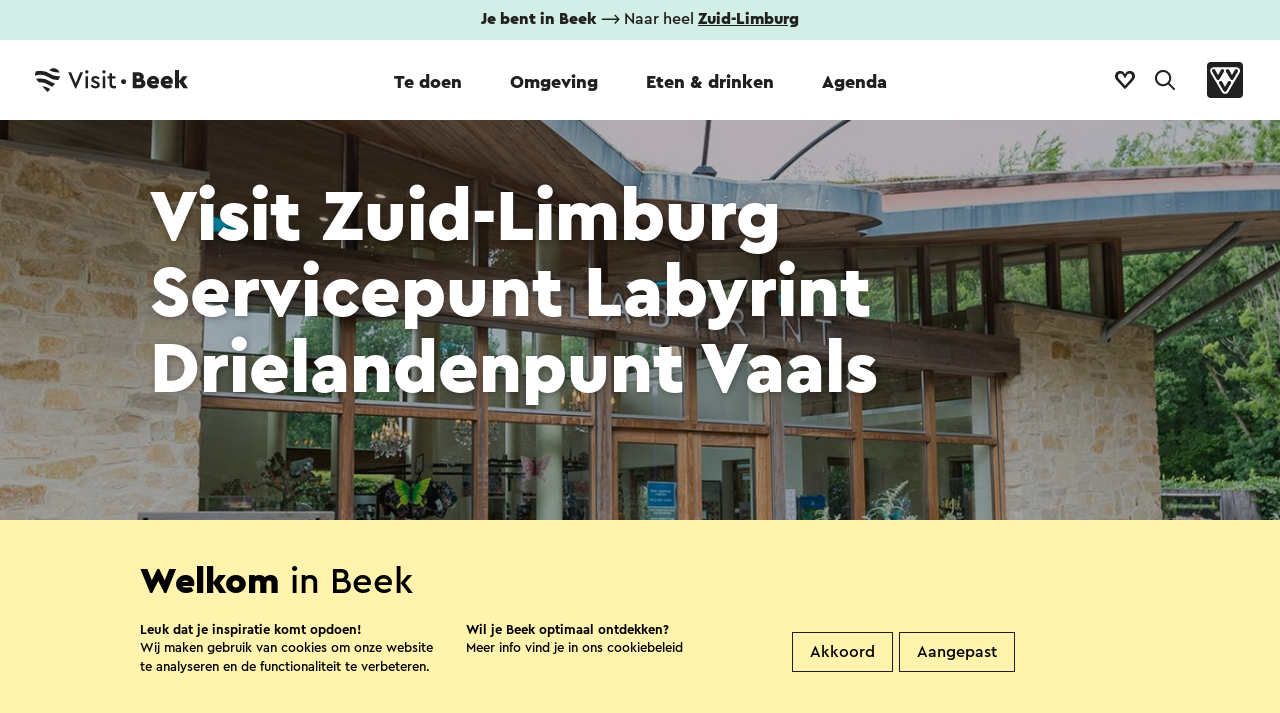

--- FILE ---
content_type: text/html; charset=utf-8
request_url: https://www.vvvbeek.nl/te-doen-in-zuid-limburg/attracties-bezienswaardigheden/detail/visit-zuid-limburg-servicepunt-labyrint-drielandenpunt-vaals/488/
body_size: 11060
content:

<!doctype html>
<html data-key="" data-siteid="beek_nl" data-nodeId="23478" class="favorites" lang="nl-NL">
<head>
        <!-- Google Tag Manager -->
        <script>
            (function (w, d, s, l, i) {
                w[l] = w[l] || []; w[l].push({
                    'gtm.start':
                        new Date().getTime(), event: 'gtm.js'
                }); var f = d.getElementsByTagName(s)[0],
                    j = d.createElement(s), dl = l != 'dataLayer' ? '&l=' + l : ''; j.async = true; j.src =
                        'https://www.googletagmanager.com/gtm.js?id=' + i + dl; f.parentNode.insertBefore(j, f);
            })(window, document, 'script', 'dataLayer', 'GTM-MLN2SR');
        </script>
        <!-- End Google Tag Manager -->
    <script type="text/javascript">

        window.setEventContext = function (context) {
            window.eventContext = context;
        }

        window.logMXMSEvent = function (action, container, type, id, label, nodeId, value) {
            var layer = window.dataLayer || [];
            var siteID = document.documentElement.getAttribute('data-siteid');
            var ownerid = null;

            if (window.eventContext != null) {
                if (type == null) {
                    type = window.eventContext.type;
                }

                if (id == null) {
                    id = window.eventContext.id;
                }

                if (label == null) {
                    label = window.eventContext.label;
                }

                if (nodeId == null || nodeId == '') {
                    nodeId = window.eventContext.node;
                }

                if (ownerid == null)
                {
                    ownerid = window.eventContext.ownerid;
                }
            }

            var evt = { 'event': 'mxms-analytics-event', ownerid: ownerid, siteid: siteID, type: type, guid: id, nodeId: nodeId, name: label, container: container, action: action, value: value };
            layer.push(evt);
            console.log(evt);
        }

        window.logUmbracoEvent = function (action, id, label) {
            var layer = window.dataLayer || [];
            var siteID = document.documentElement.getAttribute('data-siteid');

            if (id == null) {
                id = window.eventContext.id;
            }

            if (label == null) {
                label = window.eventContext.label;
            }

            var evt = { 'event': 'umbraco-analytics-event', siteid: siteID, nodeId: id, name: label, action: action };
            layer.push(evt);
            console.log(evt);
        }

        window.logEvent = function (event, options) {
            var layer = window.dataLayer || [];
            var siteID = document.documentElement.getAttribute('data-siteid');
            var evt = { 'event': event, 'siteid': siteID };
            for (var i in options) {
                if (evt[i] == null) {
                    evt[i] = options[i];
                }
            }
            layer.push(evt);
        }

        window.logImpressions = function (items) {

        }

    </script>
    <link rel="sitemap" type="application/xml" title="Sitemap" href="/sitemap.xml" />
    <link rel="stylesheet" type="text/css" href="/assets/3.0/css/style.css">
    <link rel="stylesheet" type="text/css" href="/assets/3.0/css/elements.css">
    <link rel="stylesheet" type="text/css" href="/assets/3.0/css/templates.css">
    <link rel="stylesheet" type="text/css" href="/assets/3.0/css/maplibre.css">
    <script src="/assets/3.0/js/vendor/require.js"></script>
    <script>
        document.documentElement.classList.add('js');
        window.addEventListener('DOMContentLoaded', function () {
            requirejs.config({
                waitSeconds: 200
            });
            require(['/assets/3.0/js/app.js']);
            setTimeout(function () {
                document.documentElement.classList.add("ready");
            }, 3000);
        });
    </script>
    <script src="/assets/3.0/js/vendor/modernizr.js"></script>
    <meta name="debug" />
    
    <title>Visit Zuid-Limburg Servicepunt Labyrint Drielandenpunt Vaals | Visit Zuid-Limburg</title>
    <meta name="description" content=" " />
    <meta name="sitesearch" content=" " />
    <meta name="og:title" content="Visit Zuid-Limburg Servicepunt Labyrint Drielandenpunt Vaals | Visit Zuid-Limburg" />
    <meta property="og:image" content="/mxms/media/872db30b-e1c1-4070-ad3a-851e809d5805?size=1200x628" />
    <link rel="stylesheet" type="text/css" href="/assets/3.0/css/mxms.css">

        <script type="application/ld+json">
{"@context":"https://schema.org","@type":"BreadcrumbList","itemListElement":[{"@type":"ListItem","position":1,"name":"3.0 Beek","item":"https://www.vvvbeek.nl/"},{"@type":"ListItem","position":2,"name":"Te Doen","item":"https://www.vvvbeek.nl/te-doen-in-zuid-limburg/"},{"@type":"ListItem","position":3,"name":"Attracties en bezienswaardigheden","item":"https://www.vvvbeek.nl/te-doen-in-zuid-limburg/attracties-bezienswaardigheden/"},{"@type":"ListItem","position":4,"name":"Visit Zuid-Limburg Servicepunt Labyrint Drielandenpunt Vaals","item":"https://www.vvvbeek.nl/te-doen-in-zuid-limburg/attracties-bezienswaardigheden/detail/visit-zuid-limburg-servicepunt-labyrint-drielandenpunt-vaals/488/"}]}
</script>



    <meta property="og:type" content="website" />
    <meta property="og:url" content="https://www.vvvbeek.nl/te-doen-in-zuid-limburg/attracties-bezienswaardigheden/detail/visit-zuid-limburg-servicepunt-labyrint-drielandenpunt-vaals/488/" />
    <meta charset="utf-8" />
    <meta name="viewport" content="width=device-width, initial-scale=1" />
    <meta name="format-detection" content="telephone=no">
    <link rel="icon" type="image/png" href="/assets/3.0/images/misc/favicon.png" />
</head>
<body data-module="module/lazyloader">
        <!-- Google Tag Manager (noscript) -->
        <noscript>
            <iframe src="https://www.googletagmanager.com/ns.html?id=GTM-MLN2SR" height="0" width="0" style="display:none;visibility:hidden"></iframe>
        </noscript>
        <!-- End Google Tag Manager (noscript) -->
    <div class="application with-notification-bar multi-language">
            <nav data-component="component/menu.vue" :style="{'background-color': activeColor}" data-theme="#e5f4ff" :class="{'expanded': isMenuExpanded, 'searching': isSearchActive }">
                <div class="desktop-menu-container">
                    <div class="main-menu-container">
                            <div class="notification-bar"><strong>Je bent in Beek</strong> ⟶ Naar heel <a href="https://www.visitzuidlimburg.nl/" target="_blank"><strong>Zuid-Limburg</strong></a></div>
                        <div class="main-menu-wrapper">
                            <div class="main-menu-spacer">
                                    <a href="/" class="animated-logo-site no-effects">
                                        <div class="logo-container">
                                            <svg class="logo" role="presentation">
                                                <title>Logo Visit Zuid-Limburg</title>
                                                <use xlink:href="/assets/3.0/images/sprites/global.svg#logo-visitzuidlimburg-compact"></use>
                                            </svg>
                                            <svg class="text-visit">
                                                <title>Logo Visit Zuid-Limburg</title>
                                                <use xlink:href="/assets/3.0/images/sprites/global.svg#logo-visitzuidlimburg-textual-visit"></use>
                                            </svg>
                                            <div class="animation-container">
                                                <svg class="text-zuidlimburg" role="presentation">
                                                    <title>Logo Visit Zuid-Limburg</title>
                                                    <use xlink:href="/assets/3.0/images/sprites/global.svg#logo-visitzuidlimburg-textual-zuidlimburg"></use>
                                                </svg>
                                                <img class="text-gemeente" src="/media/880463/beek.svg" alt="" />
                                            </div>
                                        </div>
                                    </a>
                                <ul class="main-menu" v-on:click="toggleForElement">
                                                        <li class="active" :class="{'expanded': isMenuExpanded && activeSubmenu == '23931'}"><a data-id="23931" data-label="Te doen" v-on:click="logMainMenuClick" id="23931" data-menu-name="Te doen" data-menu-id="23931" target="_self" href="https://www.vvvbeek.nl/te-doen-in-zuid-limburg/">Te doen</a></li>
                                                        <li class="" :class="{'expanded': isMenuExpanded && activeSubmenu == '24177'}"><a data-id="24177" data-label="Omgeving" v-on:click="logMainMenuClick" id="24177" data-menu-name="Omgeving" data-menu-id="" target="_self" href="https://www.vvvbeek.nl/omgeving/">Omgeving</a></li>
                                                        <li class="" :class="{'expanded': isMenuExpanded && activeSubmenu == '24414'}"><a data-id="24414" data-label="Eten &amp; drinken" v-on:click="logMainMenuClick" id="24414" data-menu-name="Eten &amp;amp; drinken" data-menu-id="" target="_self" href="https://www.vvvbeek.nl/eten-drinken/">Eten &amp; drinken</a></li>
                                                        <li class="" :class="{'expanded': isMenuExpanded && activeSubmenu == '24644'}"><a data-id="24644" data-label="Agenda" v-on:click="logMainMenuClick" id="24644" data-menu-name="Agenda" data-menu-id="" target="_self" href="https://www.vvvbeek.nl/agenda/">Agenda</a></li>
                                </ul>
                                <div class="button-container">
                                        <a class="item no-effects favorites-button " :class="{'has-favorites' : favoriteCount > 0 }" href="https://www.vvvbeek.nl/favorieten/">
                                            <svg class="no-favorites-icon">
                                                <title>Naar je favorieten</title>
                                                <use xlink:href="/assets/3.0/images/sprites/global.svg#logo-heart"></use>
                                            </svg>
                                            <svg class="favorites-icon favorite-animation-target">
                                                <title>Naar je favorieten</title>
                                                <use xlink:href="/assets/3.0/images/sprites/global.svg#logo-heart-filled"></use>
                                            </svg>
                                            <span class="counter" v-html="favoriteCount"></span>
                                        </a>
                                        <button v-on:click="toggleSearch" class="item search-button" href="https://www.vvvbeek.nl/zoekresultaten/">
                                            <svg>
                                                <title v-if="isSearchActive">Sluit zoekformulier</title>
                                                <title v-else>Open zoekformulier</title>
                                                <use xlink:href="/assets/3.0/images/sprites/global.svg#icon-search"></use>
                                            </svg>
                                        </button>

                                    <a class="item vvv-button" target="_blank" href="https://www.vvvnederland.nl/">
                                        <svg>
                                            <title>Ga naar de website van VVV Nederland</title>
                                            <use xlink:href="/assets/3.0/images/sprites/global.svg#logo-vvv"></use>
                                        </svg>
                                    </a>
                                </div>
                            </div>
                        </div>
                    </div>
                    <div v-cloak class="sub-menu-container has-background" :class="{'expanded': isMenuExpanded}">

                                <div class="sub-menu-item-container" :class="{'active': activeSubmenu == '23931'}">
                                    <div class="submenu-met-cta">
                                        <div class="links-container">
                                            <a class="titel" target="_self" href="https://www.vvvbeek.nl/te-doen-in-zuid-limburg/">Te doen</a>
                                            <ul class="links">
                                                    <li><a data-id="32687" data-label="Te doen &gt; Hotspots" class="no-effects" v-on:click="logClick" target="_self" href="https://www.vvvbeek.nl/te-doen-in-zuid-limburg/hotspots/">Hotspots<span class="arrow">&#10230;</span></a> </li>
                                                    <li><a data-id="33394" data-label="Te doen &gt; Attracties/bezienswaardigheden" class="no-effects" v-on:click="logClick" target="_self" href="https://www.vvvbeek.nl/te-doen-in-zuid-limburg/attracties-bezienswaardigheden/">Attracties/bezienswaardigheden<span class="arrow">&#10230;</span></a> </li>
                                                    <li><a data-id="33938" data-label="Te doen &gt; Routes " class="no-effects" v-on:click="logClick" target="_self" href="https://www.vvvbeek.nl/te-doen-in-zuid-limburg/routes-in-zuid-limburg/">Routes <span class="arrow">&#10230;</span></a> </li>
                                                    <li><a data-id="34258" data-label="Te doen &gt; Wandelen &amp; fietsen" class="no-effects" v-on:click="logClick" target="_self" href="https://www.vvvbeek.nl/te-doen-in-zuid-limburg/wandelen-fietsen/">Wandelen &amp; fietsen<span class="arrow">&#10230;</span></a> </li>
                                                    <li><a data-id="34483" data-label="Te doen &gt; Shoppen" class="no-effects" v-on:click="logClick" target="_self" href="https://www.vvvbeek.nl/te-doen-in-zuid-limburg/shoppen-in-beek/">Shoppen<span class="arrow">&#10230;</span></a> </li>
                                                    <li><a data-id="66829" data-label="Te doen &gt; Kunst en monumenten" class="no-effects" v-on:click="logClick" target="_self" href="https://www.vvvbeek.nl/omgeving/kunst-in-beek/">Kunst en monumenten<span class="arrow">&#10230;</span></a> </li>
                                            </ul>
                                        </div>
                                        <div class="call-to-action">
                                            <svg class="image" role="presentation">
                                                <title>Logo Visit Zuid-Limburg</title>
                                                <use xlink:href="/assets/3.0/images/sprites/global.svg#logo-visitzuidlimburg-compact"></use>
                                            </svg>
                                            <div class="text-container">
                                                <h2 class="title">Wat is er te doen? </h2>
                                                <div class="teaser"><p>Alle attracties &amp; bezienswaardigheden op een rij! Bekijk wat er te beleven valt in Belevend Beek. </p></div>
                                            </div>
                                                <a class="button themed theme-ffffff no-effects" target="_self" href="https://www.vvvbeek.nl/te-doen-in-zuid-limburg/attracties-bezienswaardigheden/">
                                                    Laat je verrassen!
                                                </a>
                                        </div>
                                        <div class="clearfix"></div>
                                    </div>
                                    <div class="generic-commands">
                                            <form class="search-form" method="get" action="https://www.vvvbeek.nl/zoekresultaten/">
                                                <input autocomplete="off" placeholder="Zoeken" class="search-box" name="q" />
                                                <button>
                                                    <svg role="img">
                                                        <title>Zoeken</title>
                                                        <use xlink:href="/assets/3.0/images/sprites/global.svg#arrow-in-circle"></use>
                                                    </svg>
                                                </button>
                                            </form>
                                        <a class="close-button no-effects" href="#" v-on:click.prevent.stop="collapse">
                                            <svg role="img">
                                                <title>Sluiten</title>
                                                <use xlink:href="/assets/3.0/images/sprites/global.svg#close"></use>
                                            </svg>
                                            <span class="text">Sluiten</span>
                                        </a>
                                    </div>
                                </div>
                                <div class="sub-menu-item-container" :class="{'active': activeSubmenu == '24177'}">
                                    <div class="submenu-met-cta">
                                        <div class="links-container">
                                            <a class="titel" target="_self" href="https://www.vvvbeek.nl/omgeving/">Omgeving</a>
                                            <ul class="links">
                                            </ul>
                                        </div>
                                        <div class="call-to-action">
                                            <svg class="image" role="presentation">
                                                <title>Logo Visit Zuid-Limburg</title>
                                                <use xlink:href="/assets/3.0/images/sprites/global.svg#logo-visitzuidlimburg-compact"></use>
                                            </svg>
                                            <div class="text-container">
                                                <h2 class="title"></h2>
                                                <div class="teaser"></div>
                                            </div>
                                        </div>
                                        <div class="clearfix"></div>
                                    </div>
                                    <div class="generic-commands">
                                            <form class="search-form" method="get" action="https://www.vvvbeek.nl/zoekresultaten/">
                                                <input autocomplete="off" placeholder="Zoeken" class="search-box" name="q" />
                                                <button>
                                                    <svg role="img">
                                                        <title>Zoeken</title>
                                                        <use xlink:href="/assets/3.0/images/sprites/global.svg#arrow-in-circle"></use>
                                                    </svg>
                                                </button>
                                            </form>
                                        <a class="close-button no-effects" href="#" v-on:click.prevent.stop="collapse">
                                            <svg role="img">
                                                <title>Sluiten</title>
                                                <use xlink:href="/assets/3.0/images/sprites/global.svg#close"></use>
                                            </svg>
                                            <span class="text">Sluiten</span>
                                        </a>
                                    </div>
                                </div>
                                <div class="sub-menu-item-container" :class="{'active': activeSubmenu == '24414'}">
                                    <div class="submenu-met-cta">
                                        <div class="links-container">
                                            <a class="titel" target="_self" href="https://www.vvvbeek.nl/eten-drinken/">Eten &amp; drinken</a>
                                            <ul class="links">
                                            </ul>
                                        </div>
                                        <div class="call-to-action">
                                            <svg class="image" role="presentation">
                                                <title>Logo Visit Zuid-Limburg</title>
                                                <use xlink:href="/assets/3.0/images/sprites/global.svg#logo-visitzuidlimburg-compact"></use>
                                            </svg>
                                            <div class="text-container">
                                                <h2 class="title"></h2>
                                                <div class="teaser"></div>
                                            </div>
                                        </div>
                                        <div class="clearfix"></div>
                                    </div>
                                    <div class="generic-commands">
                                            <form class="search-form" method="get" action="https://www.vvvbeek.nl/zoekresultaten/">
                                                <input autocomplete="off" placeholder="Zoeken" class="search-box" name="q" />
                                                <button>
                                                    <svg role="img">
                                                        <title>Zoeken</title>
                                                        <use xlink:href="/assets/3.0/images/sprites/global.svg#arrow-in-circle"></use>
                                                    </svg>
                                                </button>
                                            </form>
                                        <a class="close-button no-effects" href="#" v-on:click.prevent.stop="collapse">
                                            <svg role="img">
                                                <title>Sluiten</title>
                                                <use xlink:href="/assets/3.0/images/sprites/global.svg#close"></use>
                                            </svg>
                                            <span class="text">Sluiten</span>
                                        </a>
                                    </div>
                                </div>
                                <div class="sub-menu-item-container" :class="{'active': activeSubmenu == '24644'}">
                                    <div class="submenu-met-cta">
                                        <div class="links-container">
                                            <a class="titel" target="_self" href="https://www.vvvbeek.nl/agenda/">Agenda</a>
                                            <ul class="links">
                                            </ul>
                                        </div>
                                        <div class="call-to-action">
                                            <svg class="image" role="presentation">
                                                <title>Logo Visit Zuid-Limburg</title>
                                                <use xlink:href="/assets/3.0/images/sprites/global.svg#logo-visitzuidlimburg-compact"></use>
                                            </svg>
                                            <div class="text-container">
                                                <h2 class="title"></h2>
                                                <div class="teaser"></div>
                                            </div>
                                        </div>
                                        <div class="clearfix"></div>
                                    </div>
                                    <div class="generic-commands">
                                            <form class="search-form" method="get" action="https://www.vvvbeek.nl/zoekresultaten/">
                                                <input autocomplete="off" placeholder="Zoeken" class="search-box" name="q" />
                                                <button>
                                                    <svg role="img">
                                                        <title>Zoeken</title>
                                                        <use xlink:href="/assets/3.0/images/sprites/global.svg#arrow-in-circle"></use>
                                                    </svg>
                                                </button>
                                            </form>
                                        <a class="close-button no-effects" href="#" v-on:click.prevent.stop="collapse">
                                            <svg role="img">
                                                <title>Sluiten</title>
                                                <use xlink:href="/assets/3.0/images/sprites/global.svg#close"></use>
                                            </svg>
                                            <span class="text">Sluiten</span>
                                        </a>
                                    </div>
                                </div>
                    </div>
                </div>
                <div class="mobile-menu-container" ref="mobilecontainer">
                    <div class="menu-bar-container">
                            <div class="notification-bar">⟶ Klik <a href="https://www.visitzuidlimburg.nl/" target="_blank"><strong>hier</strong></a> voor heel Zuid-Limburg</div>
                        <div class="menu-bar">
                            <div class="main-menu-spacer">
                                    <a href="/" class="animated-logo-site no-effects">
                                        <div class="logo-container">
                                            <svg class="logo" role="presentation">
                                                <use xlink:href="/assets/3.0/images/sprites/global.svg#logo-visitzuidlimburg-compact"></use>
                                            </svg>
                                            <svg class="text-visit">
                                                <title>Logo Visit Zuid-Limburg</title>
                                                <use xlink:href="/assets/3.0/images/sprites/global.svg#logo-visitzuidlimburg-textual-visit"></use>
                                            </svg>
                                            <div class="animation-container">
                                                <svg class="text-zuidlimburg" role="presentation">
                                                    <use xlink:href="/assets/3.0/images/sprites/global.svg#logo-visitzuidlimburg-textual-zuidlimburg"></use>
                                                </svg>
                                                <img class="text-gemeente" alt="" src="/media/880463/beek.svg" />
                                            </div>
                                        </div>
                                    </a>
                                <div class="button-container">
                                        <a v-on:click.prevent="toggleSearch" class="item search-button" href="https://www.vvvbeek.nl/zoekresultaten/">
                                            <svg>
                                                <title v-if="isSearchActive">Sluit zoekformulier</title>
                                                <title v-else>Open zoekformulier</title>
                                                <use xlink:href="/assets/3.0/images/sprites/global.svg#icon-search"></use>
                                            </svg>
                                        </a>
                                        <a class="item no-effects favorites-button" :class="{'has-favorites' : favoriteCount > 0 }" href="https://www.vvvbeek.nl/favorieten/">
                                            <svg class="no-favorites-icon">
                                                <title>Naar je favorieten</title>
                                                <use xlink:href="/assets/3.0/images/sprites/global.svg#logo-heart"></use>
                                            </svg>
                                            <svg class="favorites-icon">
                                                <title>Naar je favorieten</title>
                                                <use xlink:href="/assets/3.0/images/sprites/global.svg#logo-heart-filled"></use>
                                            </svg>
                                            <span class="counter" v-html="favoriteCount"></span>
                                        </a>
                                        <a v-on:click.prevent.stop="toggleMenu" href="#" class="item hamburger">
                                            <span class="top-bar"></span>
                                            <span class="middle-bar"></span>
                                            <span class="bottom-bar"></span>
                                        </a>
                                </div>
                            </div>
                        </div>
                        <div class="menu-overlay">
                            <div class="menu-container">
                                <div class="halfwidth">
                                        <ul class="menu" v-on:click="expandForElement">
                                                <li class="active" :class="{'expanded': isMenuExpanded && activeSubmenu == '23931'}">
                                                    <a data-id="23931" data-label="Te doen" v-on:click="logMainMenuClick" target="_self" data-menu-name="Te doen" data-menu-id="23931" href="https://www.vvvbeek.nl/te-doen-in-zuid-limburg/">Te doen</a>
                                                        <ul class="sub-menu-item-container" :class="{'active': activeSubmenu == '23931'}">
                                                                <li><a data-id="32687" data-label="Te doen &gt; Hotspots" v-on:click="logClick" target="_self" href="https://www.vvvbeek.nl/te-doen-in-zuid-limburg/hotspots/">Hotspots<span class="arrow">&#10230;</span></a></li>
                                                                <li><a data-id="33394" data-label="Te doen &gt; Attracties/bezienswaardigheden" v-on:click="logClick" target="_self" href="https://www.vvvbeek.nl/te-doen-in-zuid-limburg/attracties-bezienswaardigheden/">Attracties/bezienswaardigheden<span class="arrow">&#10230;</span></a></li>
                                                                <li><a data-id="33938" data-label="Te doen &gt; Routes " v-on:click="logClick" target="_self" href="https://www.vvvbeek.nl/te-doen-in-zuid-limburg/routes-in-zuid-limburg/">Routes <span class="arrow">&#10230;</span></a></li>
                                                                <li><a data-id="34258" data-label="Te doen &gt; Wandelen &amp; fietsen" v-on:click="logClick" target="_self" href="https://www.vvvbeek.nl/te-doen-in-zuid-limburg/wandelen-fietsen/">Wandelen &amp; fietsen<span class="arrow">&#10230;</span></a></li>
                                                                <li><a data-id="34483" data-label="Te doen &gt; Shoppen" v-on:click="logClick" target="_self" href="https://www.vvvbeek.nl/te-doen-in-zuid-limburg/shoppen-in-beek/">Shoppen<span class="arrow">&#10230;</span></a></li>
                                                                <li><a data-id="66829" data-label="Te doen &gt; Kunst en monumenten" v-on:click="logClick" target="_self" href="https://www.vvvbeek.nl/omgeving/kunst-in-beek/">Kunst en monumenten<span class="arrow">&#10230;</span></a></li>
                                                            <li class="bekijk-alles"><a data-id="23931" data-label="Te doen" v-on:click="logClick" class="no-effects" target="_self" href="https://www.vvvbeek.nl/te-doen-in-zuid-limburg/">Bekijk alles<span class="arrow">&#10230;</span></a> </li>
                                                        </ul>
                                                </li>
                                                <li class="" :class="{'expanded': isMenuExpanded && activeSubmenu == '24177'}">
                                                    <a data-id="24177" data-label="Omgeving" v-on:click="logMainMenuClick" target="_self" data-menu-name="Omgeving" data-menu-id="" href="https://www.vvvbeek.nl/omgeving/">Omgeving</a>
                                                </li>
                                                <li class="" :class="{'expanded': isMenuExpanded && activeSubmenu == '24414'}">
                                                    <a data-id="24414" data-label="Eten &amp; drinken" v-on:click="logMainMenuClick" target="_self" data-menu-name="Eten &amp;amp; drinken" data-menu-id="" href="https://www.vvvbeek.nl/eten-drinken/">Eten &amp; drinken</a>
                                                </li>
                                                <li class="" :class="{'expanded': isMenuExpanded && activeSubmenu == '24644'}">
                                                    <a data-id="24644" data-label="Agenda" v-on:click="logMainMenuClick" target="_self" data-menu-name="Agenda" data-menu-id="" href="https://www.vvvbeek.nl/agenda/">Agenda</a>
                                                </li>
                                        </ul>
                                        <div class="search-container">
                                                <form method="get" action="https://www.vvvbeek.nl/zoekresultaten/">
                                                    <input autocomplete="off" placeholder="Waar ben je naar op zoek?" name="q" />
                                                    <button>
                                                        <svg style="width:18px; height:18px;" role="presentation">
                                                            <title>Zoeken</title>
                                                            <use xlink:href="/assets/3.0/images/sprites/global.svg#do-register-newsletter"></use>
                                                        </svg>
                                                    </button>
                                                </form>
                                        </div>
                                        <div class="clearfix"></div>
                                            <section class="mobile-banner">
                                                <hr />
                                                <h2 class="title" style=" ">
                                                    Heuvel op, heuvel af
                                                </h2>
                                                <div class="tekst"><p>Meer dan 500 routes! <br />Met liefde voor je uitgezocht!</p></div>
                                                    <a href="https://www.visitzuidlimburg.nl/te-doen-in-zuid-limburg/routes-in-zuid-limburg/" target="_self" class="button theme-ffffff no-effects">Ga op pad</a>
                                            </section>


                                </div>
                            </div>
                        </div>
                    </div>
                </div>
                    <div v-cloak class="site-search" :class="{'active': isSearchActive }">
                        <div class="halfwidth">
                            <form class="search-form" method="get" action="https://www.vvvbeek.nl/zoekresultaten/">
                                <input ref="searchbox" autocomplete="off" placeholder="Zoeken" class="search-box" name="q" />
                                <button>
                                    <svg role="img">
                                        <title>Zoeken</title>
                                        <use xlink:href="/assets/3.0/images/sprites/global.svg#arrow-in-circle"></use>
                                    </svg>
                                </button>
                            </form>
                            <div class="button-container">
                                <a class="close-button" href="#" v-on:click.prevent.stop="toggleSearch">
                                    <svg role="img">
                                        <title>Sluiten</title>
                                        <use xlink:href="/assets/3.0/images/sprites/global.svg#close"></use></svg>
                                    <span class="text">Sluiten</span>
                                </a>
                            </div>
                        </div>
                    </div>
            </nav>
        <div class="scroll-container">
            

<div class="mxms-detailpagina">
        <header class="wave-bottom dark-bg">
            <noscript>
                <img alt="Visit Zuid-Limburg Servicepunt Labyrint Drielandenpunt Vaals" src="/mxms/media/872db30b-e1c1-4070-ad3a-851e809d5805?size=2000x615">
            </noscript>
            <img class="lazy" src="/assets/3.0/images/blank.gif" alt="Visit Zuid-Limburg Servicepunt Labyrint Drielandenpunt Vaals" data-src="/mxms/media/872db30b-e1c1-4070-ad3a-851e809d5805?size=2000x615">
            <div class="overlay"></div>
        </header>
    <div class="page-title fullwidth">
        <div class="text-container">
            <h1>Visit Zuid-Limburg Servicepunt Labyrint Drielandenpunt Vaals</h1>
        </div>
    </div>
    <div class="content-container">
<script type="application/ld+json">
{"@context":"http://schema.org","@type":"LocalBusiness","name":"Visit Zuid-Limburg Servicepunt Labyrint Drielandenpunt Vaals","image":["/mxms/media/872db30b-e1c1-4070-ad3a-851e809d5805?size=600x400"],"url":"https://www.vvvbeek.nl/te-doen-in-zuid-limburg/attracties-bezienswaardigheden/detail/visit-zuid-limburg-servicepunt-labyrint-drielandenpunt-vaals/488/","telephone":null,"address":{"@type":"PostalAddress","streetAddress":"Viergrenzenweg 97","addressLocality":"Vaals","addressRegion":"Heuvelland","postalCode":"6291 BM","addressCountry":"nl"}}
</script>

<section class="contactinformatie halfwidth" data-component="component/mxms-addressblock.vue">
    <div class="contactinformatie-wrapper has-background">
        <div class="text-container">
            <div class="adrestekst">
                Viergrenzenweg 97<br>
                Vaals
            </div>
            <ul class="contactdetails">
                <li>
                    <svg>
                        <use xlink:href="/assets/3.0/images/sprites/global.svg#icon-phone"></use>
                    </svg>
                    <a class="no-effects" href="tel:0900-555 9798 (&#x20AC;1 p.g.)">
                        0900-555 9798 (&#x20AC;1 p.g.);
                    </a>
                </li>
                    <li>
                        <svg>
                            <use xlink:href="/assets/3.0/images/sprites/global.svg#icon-mail"></use>
                        </svg>
                        <a class="no-effects" href="mailto:info@visitzuidlimburg.nl">Stuur e-mail</a>
                    </li>
                    <li>
                        <svg>
                            <use xlink:href="/assets/3.0/images/sprites/global.svg#icon-marker"></use>
                        </svg>
                        <a class="no-effects" rel="nofollow" target="_blank" href="https://www.google.com/maps/search/?api=1&query=50.760729899999994,6.015298099999999">Plan je route</a>
                    </li>
            </ul>
        </div>
        <svg class="waves" viewBox="0 0 400 16">
            <use xlink:href="/assets/3.0/images/sprites/global.svg#waves-bottom-4"></use>
        </svg>
    </div>
    <span ref="anchor" style="position:relative; display:block; top:-65px"></span>
</section>


    <section class="component algemene-tekst">
        <div data-maxheight="400" class="expandable-text halfwidth" style="width: 800px;" data-component="component/expandable-text.vue" :class="{'initialized': isInitialized, 'expanded': isExpanded}">
            <div ref="text" class="tekst-container">
                <div>
                    &nbsp;
                </div>
                
            </div>
            <button v-cloak class="lees-verder" v-on:click.prevent="expand" href="#">
                <svg>
                    <use xlink:href="/assets/3.0/images/sprites/global.svg#expand"></use>
                </svg>
                Lees verder
            </button>
        </div>
    </section>


        <section class="component itemdetails">
            <div class="itemdetaillist wave-top">
                <div class="halfwidth" style="width: 800px;">
                        <div class="itemdetaillistitem">
                            <h3>Openingstijden</h3>
                            <hr />
                            <div>
                                Medio april tot 1 november dagelijks van 10.00-18.00 uur geopend.
                            </div>
                        </div>
                        <div class="itemdetaillistitem">
                            <h3>Diensten</h3>
                            <hr>
                            <div>
                                <ul>
                                        <li>Toeristische boeken, kaarten en gidsen</li>
                                        <li>Limburgse souvenirs en streekproducten</li>
                                        <li>Informatieverstrekking</li>
                                </ul>
                            </div>
                        </div>
                </div>
            </div>

                <div class="openstreetmap" data-component="component/openstreetmaps-map.vue" data-zoom="15" data-marker="50.760729899999994,6.015298099999999">
                </div>
                <div class="plan-route halfwidth">
                    <a class="button theme-202020 no-effects" target="_blank" href="https://www.google.com/maps/search/?api=1&query=50.760729899999994,6.015298099999999">→ Plan je route</a>
                </div>
        </section>















    </div>
        <div v-cloak class="favorieten-balk" :class="{'is-favorite': isFavorite}" data-id="e85863a9-dadf-4222-a5d6-6986f81540d9" data-type="model.branch" data-title="Visit Zuid-Limburg Servicepunt Labyrint Drielandenpunt Vaals" data-component="component/favorieten-balk.vue">
            <div class="fullwidth">
                <button class="favoriet-button" v-on:click="toggle">
                    <svg ref="favorite" class="not-favorite">
                        <title>Verwijderen uit favorieten</title>
                        <use xlink:href="/assets/3.0/images/sprites/global.svg#logo-heart"></use>
                    </svg>
                    <svg class="favorite">
                        <title>Toevoegen aan favorieten</title>
                        <use xlink:href="/assets/3.0/images/sprites/global.svg#logo-heart-filled"></use>
                    </svg>
                </button>
            </div>
        </div>
</div>
<script type="text/javascript">
    var layer = window.dataLayer || [];
    layer.push({
        'ecommerce': {
            'detail': {
                'actionField': { 'list': '' },
                'products': [{
                    'name': 'Visit Zuid-Limburg Servicepunt Labyrint Drielandenpunt Vaals',
                    'id': 'e85863a9-dadf-4222-a5d6-6986f81540d9',
                    'category': 'model.branch'
                }]
            }
        }
    });

    window.setEventContext(
        {
            'type': 'model.branch',
            'id': 'e85863a9-dadf-4222-a5d6-6986f81540d9',
            'ownerid': 'e85863a9-dadf-4222-a5d6-6986f81540d9',
            'label': 'Visit Zuid-Limburg Servicepunt Labyrint Drielandenpunt Vaals',
            'node': '23478',
        }
    )

    var pageViewFunction = function () {
        window.logMXMSEvent('pageview', 'detailpagina');
    }

    if (document.readyState === "complete") {
        pageViewFunction();
    } else {
        window.addEventListener('load', pageViewFunction);
    }
</script>
                <footer>
                    <section class="share-page" data-component="component/share-page.vue">
                        <div class="halfwidth">
                            <h3 class="share-page-label">Deel deze pagina</h3>
                            <iframe name="link-opener" style="display:none;"></iframe>
                            <ul class="share-page-links">
                                <li class="share-page-link whatsapp"><a class="button" ref="whatsapp" href="whatsapp://send?text=https%3a%2f%2fwww.vvvbeek.nl%2fte-doen-in-zuid-limburg%2fattracties-bezienswaardigheden%2fdetail%2fvisit-zuid-limburg-servicepunt-labyrint-drielandenpunt-vaals%2f488%2f">WhatsApp</a></li>
                                <li class="share-page-link facebook"><a class="button" target="_blank" v-on:click.prevent="shareFacebook" ref="facebook" href="https://www.facebook.com/sharer/sharer.php?u=https%3a%2f%2fwww.vvvbeek.nl%2fte-doen-in-zuid-limburg%2fattracties-bezienswaardigheden%2fdetail%2fvisit-zuid-limburg-servicepunt-labyrint-drielandenpunt-vaals%2f488%2f">Facebook</a></li>
                                <li class="share-page-link twitter"><a class="button" target="_blank" v-on:click.prevent="shareTwitter" ref="twitter" href="https://twitter.com/intent/tweet?url=https%3a%2f%2fwww.vvvbeek.nl%2fte-doen-in-zuid-limburg%2fattracties-bezienswaardigheden%2fdetail%2fvisit-zuid-limburg-servicepunt-labyrint-drielandenpunt-vaals%2f488%2f&text=detail">X</a></li>
                                <li class="share-page-link email"><a class="button" href="mailto:?subject=detail&body=https%3a%2f%2fwww.vvvbeek.nl%2fte-doen-in-zuid-limburg%2fattracties-bezienswaardigheden%2fdetail%2fvisit-zuid-limburg-servicepunt-labyrint-drielandenpunt-vaals%2f488%2f">E-mail</a></li>
                            </ul>
                        </div>
                    </section>

                    <section class="global-info has-background">
                        <div class="halfwidth">
                            <div class="logo-site">
                                <svg>
                                    <title>Logo Visit Zuid-Limburg</title>
                                    <use xlink:href="/assets/3.0/images/sprites/global.svg#logo-visitzuidlimburg"></use>
                                </svg>
                                <a class="logo-vvv" target="_blank" href="https://www.vvvnederland.nl/">
                                    <svg style="width:34px; height:34px;">
                                        <title>Ga naar de website van VVV Nederland</title>
                                        <use xlink:href="/assets/3.0/images/sprites/global.svg#logo-vvv"></use>
                                    </svg>
                                </a>
                            </div>
                                <ul class="links">
                                        <li><a target="_self" href="/vvv-info/contact/">Contact</a></li>
                                        <li><a target="_self" href="/vvv-info/visit-zuid-limburg-shops/">Vestigingenoverzicht</a></li>
                                        <li><a target="_blank" href="https://partners.visitzuidlimburg.nl/over-ons/">Over ons</a></li>
                                </ul>
                        </div>
                    </section>
                        <section class="global-links has-background">
                            <div class="halfwidth">
                                <ul class="links">

                                        <li><a target="_self" href="/disclaimer/">Disclaimer</a></li>
                                        <li><a target="_self" href="/colofon/">Colofon</a></li>
                                        <li><a target="_self" href="/vvv-info/privacy-verklaring/">Privacy verklaring</a></li>
                                        <li><a target="_self" href="/vvv-info/cookies/">Cookies</a></li>
                                        <li><a target="_blank" href="https://partners.visitzuidlimburg.nl/">Voor partners</a></li>
                                </ul>
                            </div>
                        </section>
                </footer>
        </div>
            <div class="cookies" v-cloak data-component="component/cookie.vue">
                <div class="cookie-msg has-background" :class="{'visible': isCookieMessageVisible}">
                    <div class="inner">
                        <h2 class="title">
                            <strong>Welkom</strong> in Beek
                        </h2>
                        <div class="text-block-item">
                            <div class="sub-title">
                                Leuk dat je inspiratie komt opdoen!
                            </div>
                            <p>
                                Wij maken gebruik van cookies om onze website te analyseren en de functionaliteit te verbeteren.
                            </p>
                        </div>
                        <div class="text-block-item">
                            <div class="sub-title">
                                Wil je Beek optimaal ontdekken?
                            </div>
                            <p>
                                Meer info vind je in ons <a href="" target="_blank">cookiebeleid</a>
                            </p>
                        </div>
                        <div class="button-strip">
                            <a href="#" v-on:click.prevent.stop="acceptAllCookies" class="button green-filled">
                                Akkoord
                            </a>
                            <a href="#" class="button ghost" v-on:click.prevent.stop="showCookieSettings">
                                Aangepast
                            </a>
                        </div>
                    </div>
                </div>
                <div role="dialog" ref="dialog" aria-label="Cookies aanpassen" class="cookie-settings" :class="{'visible': isCookieSettingsVisible}">
                    <div class="inner">
                        <a href="#" v-on:click.prevent.stop="hideCookieSettings" title="Sluiten" class="close"></a>
                        <h2 class="title">
                            Cookies aanpassen
                        </h2>
                        <p>
                            Cookies zijn kleine stukjes informatie die door je browser worden opgeslagen op je computer bij het bezoeken van een website en die gebruikt worden om bijvoorbeeld je persoonlijke voorkeuren te onthouden. Zij geven ons ook inzicht over hoe je onze website bekijkt. Zo kunnen we de website steeds beter maken en wordt het nog gemakkelijker om jouw Zuid-Limburg te ontdekken.
                        </p>
                        <div class="cookie-type">
                            <input type="checkbox" v-model="functionalEnabled" id="cookiesAcceptedV2_functional" disabled="disabled" checked="checked" />
                            <label for="cookiesAcceptedV2_functional">
                                <svg><use xlink:href="/assets/3.0/images/sprites/global.svg#listitem-check"></use></svg>
                            </label>
                            <h4>
                                Functionele cookies
                            </h4>
                            <p>
                                Om www.vvvbeek.nl optimaal te laten functioneren heb je functionele cookies nodig. Deze kunnen niet worden uitgeschakeld en worden hier dus uitsluitend ter informatie weergegeven. Zo wordt er op www.vvvbeek.nl gebruik gemaakt van cookies om te registreren of de cookiemelding geaccepteerd is, of de nieuwsbriefinschrijving gebruikt of weg geklikt.
                            </p>
                        </div>
                        <div class="cookie-type">
                            <input type="checkbox" v-model="analyticalEnabled" id="cookiesAcceptedV2_analytical" disabled="disabled" checked="checked" />
                            <label for="cookiesAcceptedV2_analytical">
                                <svg><use xlink:href="/assets/3.0/images/sprites/global.svg#listitem-check"></use></svg>
                            </label>
                            <h4>
                                Analytische cookies
                            </h4>
                            <p>
                                Met de analyserende cookies doen we kennis op. Deze informatie wordt gebruikt om onze websites elke dag weer een beetje beter te maken. Het bezoekgedrag wordt anoniem in beeld gebracht.
                            </p>
                        </div>
                        <div class="cookie-type">
                            <input type="checkbox" v-model="marketingEnabled" id="cookiesAcceptedV2_marketing" />
                            <label for="cookiesAcceptedV2_marketing">
                                <svg><use xlink:href="/assets/3.0/images/sprites/global.svg#listitem-check"></use></svg>
                            </label>
                            <h4>
                                Marketing cookies
                            </h4>
                            <p>
                                Deze cookies helpen ons om advertenties aan te passen aan jouw interesses zodat je geen overbodige informatie ontvangt.
                            </p>
                        </div>
                        <div class="cookie-type">
                            <input type="checkbox" v-model="personalisationEnabled" id="cookiesAcceptedV2_personalisation" />
                            <label for="cookiesAcceptedV2_personalisation">
                                <svg><use xlink:href="/assets/3.0/images/sprites/global.svg#listitem-check"></use></svg>
                            </label>
                            <h4>
                                Keuze personalisatie
                            </h4>
                            <p>
                                Met deze cookies kunnen we informatie laten zien die bij jou past. Dat doen we op basis van informatie die je eerder bekeken hebt op onze website.
                            </p>
                        </div>
                        <p>
                            <span class="change-cookies-text">
                                Je kunt op elk gewenst moment jouw cookie-instellingen wijzigen door hier de instellingen aan te passen of door de cookies (lokaal) te verwijderen.
                            </span>
                        </p>
                        <a href="#" style="margin-top: 30px;" v-on:click.prevent.stop="saveCookiesAndClose" class="button green-filled">
                            Instellingen opslaan
                        </a>
                    </div>
                </div>
            </div>
    </div>
</body>
</html>


--- FILE ---
content_type: text/css
request_url: https://www.vvvbeek.nl/assets/3.0/css/style.css
body_size: 26852
content:
@font-face {
    font-family: 'Cera Pro';
    src: url('../fonts/CeraPro-Regular.eot');
    src: url('../fonts/CeraPro-Regular.eot?#iefix') format('embedded-opentype'), /* IE6-IE8 */
    url('../fonts/CeraPro-Regular.woff2') format('woff2'), /* Super Modern Browsers */
    url('../fonts/CeraPro-Regular.woff') format('woff'); /* Pretty Modern Browsers */
    font-weight: normal;
    font-style: normal;
}

@font-face {
    font-family: 'Cera Pro';
    src: url('../fonts/CeraPro-Bold.eot');
    src: url('../fonts/CeraPro-Bold.eot?#iefix') format('embedded-opentype'), /* IE6-IE8 */
    url('../fonts/CeraPro-Bold.woff2') format('woff2'), /* Super Modern Browsers */
    url('../fonts/CeraPro-Bold.woff') format('woff'); /* Pretty Modern Browsers */
    font-weight: bold;
    font-style: normal;
}

@font-face {
    font-family: 'Cera Pro';
    src: url('../fonts/CeraPro-Medium.eot');
    src: url('../fonts/CeraPro-Medium.eot?#iefix') format('embedded-opentype'), /* IE6-IE8 */
    url('../fonts/CeraPro-Medium.woff2') format('woff2'), /* Super Modern Browsers */
    url('../fonts/CeraPro-Medium.woff') format('woff'); /* Pretty Modern Browsers */
    font-weight: 500;
    font-style: normal;
}

@font-face {
    font-family: 'Cera Pro';
    src: url('../fonts/CeraPro-Black.eot');
    src: url('../fonts/CeraPro-Black.eot?#iefix') format('embedded-opentype'), /* IE6-IE8 */
    url('../fonts/CeraPro-Black.woff2') format('woff2'), /* Super Modern Browsers */
    url('../fonts/CeraPro-Black.woff') format('woff'); /* Pretty Modern Browsers */
    font-weight: 900;
    font-style: normal;
}

:root {
    --outline-width:3px;
    --outline-style: dashed;
}

.loader {
    display: inline-block;
    width: 80px;
    height: 80px;
    position: absolute;
    top: 50%;
    left: 50%;
    transform: translate(-50%, -50%);
    text-indent: -9999px;
}

    .loader:after {
        content: " ";
        display: block;
        width: 64px;
        height: 64px;
        margin: 8px;
        border-radius: 50%;
        border: 6px solid #202020;
        border-color: #202020 transparent #202020 transparent;
        animation: loader 1.2s linear infinite;
    }

@keyframes loader {
    0% {
        transform: rotate(0deg);
    }

    100% {
        transform: rotate(360deg);
    }
}

svg.waves {
    display: block;
    position: relative;
    top: -1px;
}

::selection {
    background: #2f3293;
    color: #fff;
}

[v-cloak] {
    display: none;
}

html,
body,
.application {
    height:100%;
}

body {
    overflow-y: auto;
}

    body.no-content-scroll {
        overflow-y: hidden;
    }


    body.auto-content-scroll {
        overflow-y: auto;
    }

.global-overlay body {
    overflow: hidden;
}

p {
    margin: 0px;
}

body, input, select, textarea, button, a {
    font-family: 'Cera Pro',Arial,sans-serif;
    color: #202020;
    font-weight: inherit;
    font-style: inherit;
    line-height: normal;
    background-clip: padding-box;
    transition: color linear 200ms, border-color linear 200ms;
}

button {
    background-clip: border-box;
}

html, body {
    padding: 0px;
    margin: 0px;
    word-break: break-word;
    font-weight: 500;
}

b,
strong {
    font-weight: 900;
}

a.no-effects {
    text-decoration: none;
}

:not(use) svg {
    transition: fill linear 200ms;
    fill: #202020;
}

::-webkit-input-placeholder {
    line-height: normal !important;
}

body {
    font-size: 20px;
}


@media screen and (max-width:950px) {
    body {
        font-size: 19px;
    }
}

@media screen and (max-width:850px) {
    body {
        font-size: 18px;
    }
}

@media screen and (max-width:750px) {
    body {
        font-size: 17px;
    }
}

h1, h2, h3, h4 {
    margin: 0px;
}

h1 {
    font-size: 360%;
}

h2 {
    font-weight: 900;
    font-size: 250%;
    line-height: 118%;
}

h3 {
    font-weight: 900;
    font-size: 170%;
    line-height: 118%;
}

@media screen and (max-width:850px) {
    h1 {
        font-size: 250%;
    }

    h2 {
        font-size: 180%;
    }

    h3 {
        font-size: 150%;
    }
}

ul {
    list-style: '→ ';
    margin: 0;
    padding: 0;
    padding-left: 18px;
}
a:focus-visible,
button:focus-visible,
input:focus-visible,
textarea:focus-visible {
    transition:none !important;
    outline: auto;
    border-color: transparent !important;
    outline-offset: -3px;
    background-color:#fff !important;
    color:#000 !important;
    outline-width: var(--outline-width);
    outline-style: var(--outline-style);
    outline-color: var(--outline-color);
}

input.invalid:focus-visible {
    outline-color: #ff4134;
}

button:focus-visible svg {
    fill: #000 !important;
}




    fieldset {
        border: none;
        padding: 0;
        margin: 0;
    }

input, textarea, button {
    font-size: 16px;
}

form.default {
    position: relative;
    line-height: 150%;
}

    form.default .navigation-container ol {
        padding: 0;
        margin: -10px 0 0 20px;
    }

        form.default .navigation-container ol li a {
            text-decoration: none;
            line-height: 200%;
            color: inherit;
            transition: none;
        }

        form.default .navigation-container ol li.active {
            font-weight: 900;
            color: #202020;
        }

        form.default .navigation-container ol li.done {
            font-weight: 900;
        }

    form.default fieldset:not(.active) {
        display: none;
    }

    form.default fieldset .navigation {
        margin-top: 60px;
    }

    form.default fieldset h3 {
        font-size: 100%;
        margin-bottom: 15px;
    }

    form.default fieldset .introtext {
        margin-bottom: 15px;
    }

    form.default fieldset .additional-text {
        margin-bottom: 35px;
        font-weight: 900;
    }

    form.default .form-input
     {
        position:relative;
    }

    form.default .form-input:not(:first-child) {
        margin-top: 10px;
    }

        form.default .form-input label.placeholder {
            position: absolute;
            top: 20px;
            left: 15px;
        }

        form.default .form-input label.placeholder {
            transition: all ease 0.6s;
            pointer-events: none;
            font-size: 90%;
            line-height: 100%;
        }


        form.default .form-input *:not(:placeholder-shown) + label.placeholder,
        form.default .form-input *:focus + label.placeholder {
            font-size: 70%;
            top: 7px;
        }

        form.default fieldset {
            display: block;
            overflow: hidden;
        }

    form.default input, form.default select, form.default textarea {
        -webkit-appearance: none;
        display: block;
        border: none;
        width: 100%;
        display: block;
        font-size: 90%;
        box-sizing: border-box;
        line-height: 150%;
        color: #202020;
        background-color: #F7F7F7;
        padding: 8px 15px;
        padding-top: 24px;
        font-weight: 900;
    }

        form.default select {
            padding-left:10px;
        }

        form.default input[type=range] {
            -webkit-appearance: none;
            -moz-appearance: textfield;
            background-color: black;
            margin: 11px 0;
            height: 3px;
            padding: 0;
            outline: solid 0 transparent;
            z-index: 1;
            max-width: 470px;
        }


            form.default input[type=range]::-ms-fill-lower {
                display: none;
            }

            form.default input[type=range]::-webkit-slider-thumb {
                box-sizing: border-box;
                margin-top: 0;
                border: none;
                width: 25px;
                height: 25px;
                border-radius: 50%;
                border: 3px solid black;
                background: #fff;
                transition: none;
                pointer-events: auto;
                cursor: pointer;
            }

            form.default input[type=range]::-moz-range-thumb {
                box-sizing: border-box;
                margin-top: 0;
                border: none;
                width: 25px;
                height: 25px;
                border-radius: 50%;
                border: 3px solid black;
                background: #fff;
                transition: none;
                pointer-events: auto;
                cursor: pointer;
            }

            form.default input[type=range]::-ms-thumb {
                box-sizing: border-box;
                margin-top: 0;
                border: none;
                width: 25px;
                height: 25px;
                border-radius: 50%;
                box-shadow: 0 1px 0.125em rgba(174, 114, 90, 0.5), 0 1px 0.25em rgba(174, 114, 90, 0.5);
                background: #fff;
                transition: none;
                pointer-events: auto;
                cursor: pointer;
            }


    form.default input, form.default textarea {
        color: #202020;
    }

    form.default input, form.default textarea {
        font-weight: 900 !important;
    }

    form.default select * {
        font-weight: 600;
        font-size: 100%;
    }

    form.default select {
        border: 1px solid #F7F7F7;
        outline: none;
    }

    form.default .submitted-message {
        display: none;
    }

    form.default.submitted .submitted-message {
        display: block;
    }

    form.default.submitted .formelements {
        display: none;
    }

    form.default.submitting {
        min-height: 200px;
    }

        form.default.submitting .formelements {
            display: none;
        }

    form.default .loader {
        display: none;
    }

    form.default.submitting .loader {
        display: block;
    }

    form.default .submit-container {
        overflow: hidden;
        position: relative;
        margin-top: 35px;
    }

        form.default .submit-container .invalid-message {
            opacity: 0;
            visibility: hidden;
            transition: opacity linear 100ms, visibility 0s linear 100ms;
            color: #ff4134;
            font-size: 70%;
            font-weight: 500;
            display: inline-block;
            margin-left: 10px;
        }

@media screen and (max-width:815px) {
    form.default.invalid .submit-container .invalid-message {
        display: block;
        margin-left: 0px;
    }
}

form.default.invalid .submit-container .invalid-message {
    opacity: 1;
    visibility: visible;
    transition: opacity linear 100ms, visibility 0s linear 0s;
    animation: shake 0.8s cubic-bezier(.36,.07,.19,.97) both;
    animation-delay: 200ms;
}

@media screen and (min-width:500px) {
    form.default .input-label {
        width: 220px;
        display: inline-block;
        padding-left: 12px;
        vertical-align: top;
        box-sizing: border-box;
        line-height: 45px;
    }

    form.default .labeled-input {
        width: calc(100% - 226px);
        display: inline-block;
        vertical-align: top;
    }
}



form.default .submit-container input[type="checkbox"] {
    position: absolute;
    opacity: 1;
    left: -20px;
    width: 0px;
}

form.default select, form.default input, form.default textarea {
    transition: all linear 0.3s;
}

    form.default select.invalid, form.default input.invalid, form.default textarea.invalid {
        border: 1px solid #ff4134;
    }

form.default textarea {
    resize: none;
}

form.default input[type=radio], form.default input[type=checkbox], form.default input[type=file] {
    position: absolute;
    opacity: 0;
    width: 0;
    height: 0;
    padding: 0;
    border: 0;
    box-sizing: border-box;
}

    form.default input[type=file] + label {
        cursor: pointer;
    }

    form.default input[type=radio] + label svg, form.default input[type=checkbox] + label svg {
        content: ' ';
        position: absolute;
        box-sizing: border-box;
        top: 8px;
        left: 0px;
        border: 1px solid #202020;
        width: 16px;
        height: 16px;
        padding: 2px;
        fill: #fff;
        transition: all linear 0.2s;
    }

    form.default input[type=radio] + label svg {
        border-radius: 9px;
    }


    form.default input[type=radio]:checked + label svg, form.default input[type=checkbox]:checked + label svg {
        background-color: #000;
        border-color: #000;
    }

    form.default input[type=radio]:checked + label svg, form.default input[type=checkbox]:focus-visible + label svg {
        transition: none;
        outline: auto;
        border: none !important;
        outline-offset: -3px;
        background-color: #fff !important;
        color: #000 !important;
        outline-width: var(--outline-width);
        outline-style: var(--outline-style);
        outline-color: var(--outline-color);
    }

    form.default input[type=radio]:checked + label svg, form.default input:focus-visible:checked + label svg {
        fill: #000 !important;
    }


    form.default input[type=radio] + label, form.default input[type=checkbox] + label {
        display: block;
        position: relative;
        line-height: 150%;
        padding-left: 28px;
        cursor: pointer;
        color: #202020;
    }

form.default button.button {
    margin: 0px;
    transition: none;
}

form.default button:disabled.button {
    opacity: 0.3;
    cursor: not-allowed;
}

form.default textarea {
    min-height: 210px;
}

hr {
    border: none;
    background-image: url('/assets/3.0/images/design/line-wave.svg');
    background-repeat: repeat-x;
    background-position: center;
    height: 6px;
}

    hr.small {
        background-size: auto 4px;
        height: 4px;
    }

    .glide {
        position: relative;
        width: 100%;
        box-sizing: border-box;
    }

    .glide * {
        box-sizing: inherit;
    }

    .glide .glide__track {
        overflow: hidden;
    }

    .glide .glide__slides {
        position: relative;
        width: 100%;
        list-style: none;
        backface-visibility: hidden;
        transform-style: preserve-3d;
        touch-action: pan-Y;
        overflow: hidden;
        padding: 0;
        white-space: nowrap;
        display: flex;
        flex-wrap: nowrap;
        will-change: transform;
    }

    .glide .glide__slides--dragging {
        user-select: none;
    }

    .glide .glide__slide {
        width: 100%;
        height: 100%;
        flex-shrink: 0;
        white-space: normal;
        user-select: none;
        -webkit-touch-callout: none;
        -webkit-tap-highlight-color: transparent;
    }


        .glide .glide__slide a {
            user-select: none;
            -webkit-user-drag: none;
            -moz-user-select: none;
            -ms-user-select: none;
        }

    .glide .glide__arrows {
        -webkit-touch-callout: none;
        user-select: none;
    }

    .glide .glide__bullets {
        -webkit-touch-callout: none;
        user-select: none;
    }

    .glide .glide--rtl {
        direction: rtl;
    }

    .glide .glide__arrow {
        position: absolute;
        display: block;
        top: 50%;
        z-index: 2;
        color: white;
        text-transform: uppercase;
        padding: 9px 12px;
        background-color: transparent;
        border: 2px solid rgba(255, 255, 255, 0.5);
        border-radius: 4px;
        box-shadow: 0 0.25em 0.5em 0 rgba(0, 0, 0, 0.1);
        text-shadow: 0 0.25em 0.5em rgba(0, 0, 0, 0.1);
        opacity: 1;
        cursor: pointer;
        transition: opacity 150ms ease, border 300ms ease-in-out;
        transform: translateY(-50%);
        line-height: 1;
    }

        .glide .glide__arrow:focus {
            outline: none;
        }

        .glide .glide__arrow:hover {
            border-color: white;
        }

    .glide .glide__arrow--left {
        left: 2em;
    }

    .glide .glide__arrow--right {
        right: 2em;
    }

    .glide .glide__arrow--disabled {
        opacity: 0.33;
    }

    .glide .glide__bullets {
        text-align: center;
    }

        .glide .glide__bullet {
            width: 14px;
            height: 14px;
            padding: 0;
            border-radius: 50%;
            border: 2px solid transparent;
            transition: all 300ms ease-in-out;
            cursor: pointer;
            line-height: 0;
            margin: 0 3px;
            border: 1px solid #000;
            background-color: transparent;
            padding: 4px;
        }

/*        .glide .glide__bullet:focus {
            outline: none;
        }*/

        .glide .glide__bullet--active {
            background-color: #000;
        }

    .glide .glide--swipeable {
        cursor: grab;
        cursor: -moz-grab;
        cursor: -webkit-grab;
    }

    .glide .glide--dragging {
        cursor: grabbing;
        cursor: -moz-grabbing;
        cursor: -webkit-grabbing;
    }
/*.touchevents a.no-effects:active,
.no-touchevents a.no-effects:hover {
    color: #202020;
}*/
/*.touchevents a:not(.no-effects):active, .no-touchevents a:not(.no-effects):hover {
    color: #ff970c;
}

    .touchevents a:not(.no-effects):active svg, .no-touchevents a:not(.no-effects):hover svg {
        fill: #ff970c;
    }*/

/*.touchevents .has-background *:not(.no-background) a:not(.no-effects):active, .no-touchevents .has-background *:not(.no-background) a:not(.no-effects):hover, .touchevents .has-background > a:not(.no-effects):active, .no-touchevents .has-background > a:not(.no-effects):hover {
    color: #ffffff;
}

    .touchevents .has-background *:not(.no-background) a:not(.no-effects):active svg, .no-touchevents .has-background *:not(.no-background) a:not(.no-effects):hover svg, .touchevents .has-background > a:not(.no-effects):active svg, .no-touchevents .has-background > a:not(.no-effects):hover svg {
        fill: #ffffff;
    }*/

.button {
    cursor: pointer;
    background-color: transparent;
    display: inline-block;
    border: 1px solid #202020;
    padding: 7px 17px;
    text-decoration: none;
    font-weight: 500;
    font-size: 80%;
    transition: color linear 0.3s, border-color linear 0.3s, background-color linear 0.3s;
    line-height: 150%;
}

/*.touchevents .button:not(.no-effects):active,
.no-touchevents .button:not(.no-effects):hover {
    color: #FF970C;
    border-color: #FF970C;
    background-color: transparent;
}

.touchevents .has-background :not(.no-background) .button:not(.no-effects):active, .no-touchevents .has-background :not(.no-background) .button:not(.no-effects):hover, .touchevents .has-background > .button:not(.no-effects):active, .no-touchevents .has-background > .button:not(.no-effects):hover {
    color: #fff;
    border-color: #fff;
    background-color: transparent;
}*/

.button.theme-tickli {
    background-color: #6CC400;
    border-color: #80CC27;
    color: #fff !important;
}

.button.theme-ffffff {
    background-color: #fff;
    border-color: #fff;
}

.button.theme-202020 {
    background-color: #202020;
    border-color: #202020;
    color: #fff;
}

.button.theme-fff3ae {
    background-color: #FFF3AE;
    border-color: #FFF3AE;
}

    .button.theme-f7f7f7 {
        background-color: #f7f7f7;
        border-color: #f7f7f7;
        color: #202020;
    }

    .button.theme-c6e6ff {
        background-color: #c6e6ff;
        border-color: #c6e6ff;
    }

    .button.theme-f7dce8 {
        background-color: #f7dce8;
        border-color: #f7dce8;
    }

    .button.theme-d3eee6 {
        background-color: #d3eee6;
        border-color: #d3eee6;
    }

.button.theme-e8e8e8 {
    background-color: #e8e8e8;
    border-color: #e8e8e8;
}

.button.theme-f2dec2 {
    background-color: #f2dec2;
    border-color: #f2dec2;
}

    .button.theme-ffc6c2 {
        background-color: #ffc6c2;
        border-color: #ffc6c2;
    }

    .button.theme-d4d0ff {
        background-color: #d4d0ff;
        border-color: #d4d0ff;
    }

.button.theme-fff3ae {
    background-color: #fff3ae;
    border-color: #fff3ae;
    color: #202020;
}

.button.theme-d3eee6 {
    background-color: #D3EEE6;
    border-color: #D3EEE6;
    color: #202020;
}

.button.theme-e6e6e6 {
    background-color: #e6e6e6;
    border-color: #e6e6e6;
    color: #202020;
}

.clearfix {
    clear: both;
}



@-webkit-keyframes fade {
    0%,to {
        opacity: 0.9;
    }

    50% {
        opacity: 1;
    }
}

@keyframes shake {
    10%, 90% {
        transform: translate3d(-1px, 0, 0);
    }

    20%, 80% {
        transform: translate3d(2px, 0, 0);
    }

    30%, 50%, 70% {
        transform: translate3d(-4px, 0, 0);
    }

    40%, 60% {
        transform: translate3d(4px, 0, 0);
    }
}

.favorite-animatation-element {
    position: fixed;
    top: 50px;
    left: 50px;
    z-index: 500;
    width: 0px;
    height: 0px;
    transition: all ease-in 0.4s;
}

    .favorite-animatation-element svg {
        width: 100%;
        height: 100%;
        fill: #ff4134;
    }

.js .lazy {
    background-color: #fff3ae;
}

    .js .lazy.loading {
        background-image: url(/assets/3.0/images/design/loading.svg);
        background-size: 50px 50px;
        background-repeat: no-repeat;
        background-position: center center;
        animation: fade 1s ease-out;
        animation-iteration-count: infinite;
    }

.wave-top, .wave-top-small, .wave-bottom, .wave-bottom-alt, .wave-bottom-small {
    position: relative;
}

.wave-top {
    padding-top: 20px;
}

.wave-top-small {
    padding-top: 14px;
}

.wave-bottom {
    padding-bottom: 20px;
}

.wave-bottom-small {
    padding-bottom: 14px;
}

.wave-top:before, .wave-top-small:before {
    content: '';
    height: 20px;
    width: 100%;
    position: absolute;
    z-index: 2;
    top: -2px;
    left: 0px;
    background-image: url(../images/design/top-wave.svg);
    background-size: auto 20px;
    background-repeat: repeat-x;
    background-position: center;
    background-size: auto 20px;
    fill: #fff;
}

.wave-bottom:after, .wave-bottom-small:after {
    content: '';
    height: 20px;
    width: 100%;
    position: absolute;
    z-index: 2;
    bottom: -1px;
    left: 0px;
    background-image: url(../images/design/bottom-wave.svg);
    background-repeat: repeat-x;
    background-position: center;
    background-size: auto 20px;
    fill: #fff;
}

header.with-quicklinks:after {
    background-image: url(../images/design/bottom-wave-fff3ae.svg);
}

.snellinks-container {
    background-color: #FFF3AE;
}

.snellinks {
    max-width: 1140px;
    margin-left: auto;
    margin-right: auto;
}

    .snellinks li {
        margin: 0;
        list-style: none;
        position: relative;
    }

        .snellinks li a {
            display: block;
        }

            .snellinks li a:after {
                content: '⟶';
                margin-left: 5px;
            }

        .snellinks li a {
            text-decoration: none;
            font-weight: bold;
            padding: 4px;
        }

@media screen and (max-width:800px) {
    .snellinks {
        padding: 18px;
    }

        .snellinks li {
            padding: 12px 0;
        }

            .snellinks li a:after {
                position: absolute;
                top: 12px;
                right: 0px;
            }
}


@media screen and (min-width:800px) {

    .snellinks {
        padding-top: 25px;
        padding-bottom: 50px;
    }

        .snellinks li {
            margin: 21px 25px 0 25px;
            display: inline-block;
        }
}



@media screen and (max-width:800px) {
    .wave-top:before, .wave-top-small:before, .wave-bottom:after, .wave-bottom-small:after {
        height: 15px;
        background-size: auto 15px;
    }
}

.wave-top-small:before, .wave-bottom-small:after {
    height: 14px;
    background-size: 1440px 14px;
}

.search-form {
    width: 440px;
    max-width: 100%;
    position: relative;
    margin-left: auto;
    margin-right: auto;
}

    .search-form button {
        width: 30px;
        height: 30px;
        position: absolute;
        top: 13px;
        right: 13px;
        fill: #202020;
        display: block;
        padding: 0px;
        background-color: transparent;
        border: none;
        cursor: pointer;
        padding: 4px;
        display: inline-flex;
        box-sizing: border-box;
        justify-content: center;
        align-items: center;
    }

    .search-form svg {
        width: 20px;
        height: 20px;
    }

.search-box {
    border-radius: 0px;
    width: 100%;
    display: block;
    background-color: transparent;
    border: none;
    border-bottom: 1px solid #202020;
    font-size: 130%;
    line-height: 200%;
    font-weight: 500;
    display: block;
    margin-left: auto;
    margin-right: auto;
    box-sizing: border-box;
    padding-left: 20px;
    padding-right: 58px;
}

.warning-container {
    position: fixed;
    top: 0px;
    left: 0px;
    right: 0px;
    bottom: 0px;
    z-index: 200;
    background-color: rgba(0, 0, 0, 0.5);
}

    .warning-container .warning {
        width: 600px;
        position: absolute;
        top: 50%;
        left: 50%;
        background-color: #fff;
        transform: translate(-50%, -50%);
        box-sizing: border-box;
        padding: 35px;
        max-width: calc(100% - 36px);
        max-height: calc(100% - 36px);
        overflow: auto;
    }

        .warning-container .warning .titel {
            margin-top: 0px;
            margin-bottom: 20px;
            display: block;
        }

        .warning-container .warning .tekst {
            font-size: 90%;
            line-height: 150%;
        }

        .warning-container .warning .button-container {
            margin-top: 20px;
            text-align: center;
        }

@media screen and (max-width:650px) {

    .warning-container .warning .titel {
        margin-bottom: 10px;
    }


    .warning-container .warning {
        padding: 17px;
    }

        .warning-container .warning .tekst {
            line-height: 150%;
        }


        .warning-container .warning .button-container {
            margin-top: 10px;
        }
}

.application .modal-popup {
    position: fixed;
    top: 0px;
    left: 0px;
    right: 0px;
    bottom: 0px;
    background-color: #fff;
    z-index: 600;
    visibility: hidden;
    opacity: 0;
    box-sizing: border-box;
    padding: 80px 20px;
    transition: opacity linear 100ms, visibility 0s linear 100ms;
}

    .application .modal-popup.visible {
        visibility: visible;
        opacity: 1;
        transition: opacity linear 100ms, visibility 0s linear 0s;
    }

    .application .modal-popup .close-button {
        position: absolute;
        top: 25px;
        right: 25px;
        width: 40px;
        height: 40px;
        display: block;
        display: flex;
        padding: 4px;
        border: none;
        background-color: transparent;
        align-items: center;
        justify-content: center;
    }
        .application .modal-popup .close-button svg {
            width: 30px;
            height: 30px;
            stroke: #202020;
            stroke-width: 2px;
        }
.application nav .notification-bar {
    background-color: #D3EEE6;
    font-size: 80%;
    text-align: center;
    position:relative;
    z-index:4;
}
.application nav {
    background-color: #fff;
}

    .application nav.expanded, .application nav.searching {
        background-color: #E5F4FF;
    }

    .application nav .mobile-menu-container a .arrow {
        margin-left: 5px;
        opacity: 0;
        transition: opacity linear 0.1s;
    }

.touchevents .application nav .mobile-menu-container a:active .arrow, .no-touchevents .application nav .mobile-menu-container a:hover .arrow {
    opacity: 1;
}

.application nav.searching button:hover svg, .application nav.searching a:hover svg, .application nav.expanded button:hover svg, .application nav.expanded a:hover svg {
    fill: #202020;
}

.application nav.searching a:hover, .application nav.expanded a:hover {
    color: #202020;
}

.application nav .mobile-menu-container .mobile-banner {
    margin-top: 35px;
}

    .application nav .mobile-menu-container .mobile-banner hr {
        background-size: 18px;
    }

    .application nav .mobile-menu-container .mobile-banner .title {
        margin-top: 35px;
    }

    .application nav .mobile-menu-container .mobile-banner .tekst {
        margin-top: 14px;
        margin-bottom: 18px;
    }

    .application nav .mobile-menu-container .mobile-banner .button {
        font-weight:900;
    }

.application nav .button-container .item.favorites-button .counter {
    position: absolute;
    right: -3px;
    top: -3px;
    font-size: 60%;
    font-weight: 900;
    background-color: #fff;
    line-height: 20px;
    text-align: center;
    height: 20px;
    width: 20px;
    border-radius: 10px;
    display: none;
    box-shadow: 0px 2px 20px -6px rgba(0,0,0,0.75);
}


.application nav .button-container .item.favorites-button.has-favorites .counter {
    display: block;
}

.application nav .button-container .item.favorites-button svg {
    position: absolute;
    top: 2px;
    left: 2px;
    margin: 8px;
    width: 24px;
    height: 24px;
    transition: all linear 0.15s;
}

    .application nav .button-container .item.favorites-button svg.no-favorites-icon {
        opacity: 1;
        fill: #202020;
    }

    .application nav .button-container .item.favorites-button svg.favorites-icon {
        opacity: 0;
        fill: #ff4134;
    }

.application nav .button-container .item.favorites-button.has-favorites svg.no-favorites-icon {
    opacity: 0;
}

.application nav .button-container .item.favorites-button.has-favorites svg.favorites-icon {
    opacity: 1;
}

@keyframes logo-animation-in {
    0% {
        opacity: 0;
        transform: translateX(-110%);
    }

    47.5% {
        opacity: 0;
        transform: translateX(-110%);
    }

    52.5% {
        opacity: 1;
        transform: translateX(0%);
    }

    90% {
        opacity: 1;
        transform: translateX(0%);
    }

    95% {
        opacity: 0;
        transform: translateX(-110%);
    }
}

@keyframes logo-animation-out {
    0% {
        transform: translateX(0);
        opacity:1;
    }

    42.5% {
        transform: translateX(0%);
        opacity: 1;
    }

    47.5% {
        transform: translateX(-110%);
        opacity: 0;
    }

    95% {
        transform: translateX(-110%);
        opacity: 0;
    }

    100% {
        transform: translateX(0);
        opacity: 1;
    }
}



.application nav .animated-logo-site .logo-container {
    display: inline-block;
    position: relative;
    height: 100%;
    box-sizing: border-box;
    font-size: 0;
    white-space: nowrap;
}

.application nav .animated-logo-site .animation-container {
    display: inline-block;
    overflow: hidden;
    position: relative;
    width: 250px;
    height: 100%;
}

.application nav .animated-logo-site .text-zuidlimburg {
    position: absolute;
    transform: translateX(-110%);
    left: 0px;
    top: 0px;
    height: 100%;
    width: 167px;
    animation-name: logo-animation-in;
    animation-duration: 12s;
    animation-iteration-count: infinite;
}

.application nav .animated-logo-site .text-gemeente {
    position: absolute;
    transform: translateX(0);
    left: 0px;
    top: 0px;
    height: 100%;
    animation-name: logo-animation-out;
    animation-duration: 12s;
    animation-iteration-count: infinite;
}




.application nav .animated-logo-site,
.application nav .logo-site {
    position: absolute;
    left: 0px;
    top: 0px;
    height: 100%;
    text-decoration: none;
}

    .application nav .animated-logo-site svg.logo,
    .application nav .logo-site svg.logo {
        height: 100%;
        width: 25px;
        transition: fill 0.2s linear 0s, width 0.3s linear 0s;
    }

    .application nav .logo-site img.logo {
        height: 100%;
        background-size: contain;
        background-position: left center;
    }



.application nav .animated-logo-site svg.text-visit {
    width: 56px !important;
}

.application nav .logo-site svg.text,
.application nav .animated-logo-site svg.text-visit,
.application nav .animated-logo-site .animation-container {
    height: 100%;
    opacity: 1;
    transform: translateX(0px);
    transition: opacity 0.3s linear 0.3s, width 0s linear 0s;
}



@media screen and (max-width:1250px) {

    .application nav .notification-bar {
        position:fixed;
        width:100%;
    }

    .application nav {
        box-shadow: 0 10px 12px -14px rgba(0,0,0,.29);
    }

        .application nav.searching + .scroll-container,
        .application nav.expanded + .scroll-container {
            overflow: hidden;
        }

        .application nav.expanded .logo-site svg.logo,
        .application nav.expanded .animated-logo-site svg.logo {
            width: 40px;
            transition: fill 0.2s linear 0s, width 0.3s linear 0.3s;
        }

        .application nav.expanded .logo-site svg.text,
        .application nav.expanded .animated-logo-site svg.text-visit,
        .application nav.expanded .animated-logo-site .animation-container {
            width: 0px;
            opacity: 0;
            transform: translateX(0px);
            transition: opacity 0.3s linear 0s, width 0s linear 0.3s;
        }

        
        .application nav .desktop-menu-container {
            display: none;
        }


        .application nav .mobile-menu-container {
            position: absolute;
            top: 0px;
            left: 0px;
            right: 0px;
            height: 80px;
            background-color: inherit;
            transition: background-color linear 0.6s;
            z-index: 100;
        }

            .application nav .mobile-menu-container .menu-bar-container {
                height: 0;
                background-color: inherit;
                z-index: 4;
            }


            .application nav .mobile-menu-container .notification-bar {
                height: 30px;
                line-height: 30px;
            }

                .application nav .mobile-menu-container .menu-bar-container .main-menu-spacer {
                   margin: 0 35px;
                   position:relative;
                   height:100%;
                }

    .application nav .mobile-menu-container .menu-bar {
        position: fixed;
        top:0px;
        z-index: 3;
        height: 80px;
        background-color: inherit;
        transition: background-color linear 0.6s;
        width:100%;
    }

            .application.with-notification-bar nav .mobile-menu-container .menu-bar {
                top: 30px;
            }


        .application nav .mobile-menu-container .menu-bar .button-container {
            position: absolute;
            top: 0px;
            right: 0px;
            height: 80px;
        }

            .application nav .mobile-menu-container .menu-bar .button-container .item {
                width: 40px;
                height: 40px;
                box-sizing: border-box;
                margin: 20px 0px;
                display: inline-block;
                vertical-align: top;
            }

                .application nav .mobile-menu-container .menu-bar .button-container .item svg {
                    margin: 10px;
                }

                .application nav .mobile-menu-container .menu-bar .button-container .item.search-button {
                    border: none;
                    background-color: transparent;
                    overflow: hidden;
                    max-width: 40px;
                    visibility: visible;
                    opacity: 1;
                    transition: opacity 0.3s linear 0.3s, max-width 0s linear 0.3s, visibility 0s linear 0.3s;
                }

        .application nav.expanded .mobile-menu-container .menu-bar .button-container .item.favorites-button {
            overflow: hidden;
            max-width: 40px;
            visibility: visible;
            opacity: 1;
            transition: opacity 0.3s linear 0.3s, max-width 0s linear 0.3s, visibility 0s linear 0.3s;
        }

        .application nav.expanded .mobile-menu-container .menu-bar .button-container .item.search-button {
            max-width: 0;
            visibility: hidden;
            transition: opacity 0.3s linear 0s, max-width 0s linear 0.3s, visibility 0s linear 0.3s;
            opacity: 0;
        }

        .application nav .mobile-menu-container .menu-bar .button-container .item.favorites-button {
            position: relative;
            left: -6px;
            max-width: 0;
            visibility: hidden;
            transition: opacity 0.3s linear 0s, max-width 0s linear 0.3s, visibility 0s linear 0.3s;
            opacity: 0;
        }

        .application nav .mobile-menu-container .menu-bar .button-container .item:last-child {
            margin-right: 0px !important;
            margin-left: 10px;
        }

        .application nav .mobile-menu-container .button-container .item svg {
            width: 20px;
            height: 20px;
        }

        .application nav .mobile-menu-container .menu-bar .button-container .hamburger {
            margin: 15px 0px 20px 0px;
            width: 25px;
            padding: 1px;
            overflow: hidden;
            cursor: pointer;
            -webkit-tap-highlight-color: none;
            border: none;
            background-color: transparent;
            -webkit-tap-highlight-color: transparent;
            -webkit-transform: rotate(180deg);
            transform: rotate(180deg);
        }

        .application nav .mobile-menu-container .hamburger span {
            background: #202020;
            display: block;
            height: 3px;
            width: 100%;
            margin: 5px 0;
            position: relative;
            -webkit-transform: rotate(0);
            transform: rotate(0);
            top: 0;
            left: 0;
            opacity: 1;
            transition: none ease 0.4s;
            transition-property: transform, top, left, opacity, width, background;
        }

    .no-touchevents .application nav:not(.expanded) .mobile-menu-container .hamburger:hover span,
    .touchevents .application nav:not(.expanded) .mobile-menu-container .hamburger:active span {
        background: #ff970c;
    }

    .application nav.expanded .mobile-menu-container .hamburger span.top-bar {
        -webkit-transform: rotate( 45deg );
        transform: rotate( 45deg );
        top: 8px;
    }

    .application nav.expanded .mobile-menu-container .hamburger span.middle-bar {
        opacity: 0;
        left: -40px;
    }

    .application nav.expanded .mobile-menu-container .hamburger span.bottom-bar {
        -webkit-transform: rotate( -45deg );
        transform: rotate( -45deg );
        top: -8px;
    }

    .application nav .mobile-menu-container .menu-bar .button-container .language-list {
        padding: 0;
        margin: 0;
        margin-right: 6px;
        max-width: 0;
        overflow: hidden;
        display: inline-block;
        opacity: 0;
        transition: opacity 0.3s linear 0s, max-width 0s linear 0.3s;
    }

    .application nav.expanded .mobile-menu-container .menu-bar .button-container .language-list {
        max-width: 300px;
        opacity: 1;
        transition: opacity 0.3s linear 0.3s, max-width 0s linear 0s;
    }

    .application nav .mobile-menu-container .menu-bar .button-container .language-list li {
        display: inline-block;
        line-height: 80px;
        padding-left: 15px;
    }

        .application nav .mobile-menu-container .menu-bar .button-container .language-list li a {
            font-size: 90%;
            font-weight: 500;
            text-decoration: none;
            text-transform: uppercase;
        }

        .application nav .mobile-menu-container .menu-bar .button-container .language-list li.active a {
            font-weight: 900;
        }

        .application nav .mobile-menu-container .menu-bar .button-container .language-list li:first-child {
            padding-left: 0px;
        }

    .application nav .mobile-menu-container .menu-overlay {
        position: relative;
        top: 0px;
        min-height: calc(100vh - 80px);
        background-color: inherit;
        z-index: 2;
        transform: translateY(-100%);
        visibility: hidden;
        transition: visibility 0s linear 0.6s, transform 0.6s ease-in-out;
        display: flex;
        flex-flow: column;
        overflow: visible;
    }

    .application nav .mobile-menu-container .menu-overlay {
        min-height: 100vh;
        padding-top: 80px;
        box-sizing: border-box;
    }

    .application.with-notification-bar nav .mobile-menu-container .menu-overlay {
        padding-top: 110px;
    }

        .application nav.expanded .mobile-menu-container .menu-overlay {
        transition: visibility 0s linear 0s, transform 0.6s ease-in-out;
        visibility: visible;
        transform: translateY(0%);
    }

    .application nav .mobile-menu-container .menu-overlay .search-container {
        padding: 40px 0 0 0;
        
    }

        .application nav .mobile-menu-container .menu-overlay .search-container form {
            margin-top: 20px;
            width: 100%;
        }

        .application nav .mobile-menu-container .menu-overlay .search-container .vvv-logo {
            float: left;
            margin-top: 7px;
            margin-right: 20px;
        }

        .application nav .mobile-menu-container .menu-overlay .search-container input {
            float: left;
            box-sizing: border-box;
            width: calc(100% - 48px);
            height: 48px;
            border: 1px solid rgb(32, 32, 32);
            font-size: 70%;
            padding-left: 20px;
            padding-right: 20px;
        }

        .application nav .mobile-menu-container .menu-overlay .search-container button {
            float: left;
            box-sizing: border-box;
            background-color: #202020;
            width: 48px;
            height: 48px;
            border: 1px solid #202020;
            border-left: none;
        }

            .application nav .mobile-menu-container .menu-overlay .search-container button svg {
                fill: #fff;
                width: 18px;
                height: 18px;
                display: block;
                margin-left: auto;
                margin-right: auto;
            }

    .application nav .mobile-menu-container .menu-overlay .menu-container {
        padding: 20px 0 38px 0;
        flex: 1 1 auto;
    }

    .application nav .mobile-menu-container .menu-overlay .menu {
        margin: 0;
        padding: 0;
    }

        .application nav .mobile-menu-container .menu-overlay .menu > li {
            list-style: none;
            padding: 0;
            margin: 0;
        }

            .application nav .mobile-menu-container .menu-overlay .menu > li > a {
                text-decoration: none;
                font-size: 110%;
                font-weight: 900;
                line-height: 181.81%;
                border-bottom: 1px solid transparent;
                padding-bottom: 4px;
            }

            .application nav .mobile-menu-container .menu-overlay .menu > li.expanded > a {
                border-bottom-color: #202020;
                padding-bottom: 4px;
            }


        .application nav .mobile-menu-container .menu-overlay .menu .sub-menu-item-container {
            display: none;
            list-style: none;
            margin: 10px 0 20px 0;
            padding: 0;
        }

            .application nav .mobile-menu-container .menu-overlay .menu .sub-menu-item-container.active {
                display: block;
            }

            .application nav .mobile-menu-container .menu-overlay .menu .sub-menu-item-container > li > a {
                font-weight: bold;
                font-size: 90%;
                text-decoration: none;
                line-height: 222.22%;
            }
}

@media screen and (max-width:600px) {
    .application nav .mobile-menu-container .menu-bar .button-container .item.search-button
    {
        display:none;
    }
}


    @media screen and (min-width:1250px) {

        .application nav {
            box-shadow: 0 10px 12px -14px rgba(0,0,0,.29);
            box-sizing: border-box;
            overflow: visible;
        }

            .application nav.searching + .scroll-container,
            .application nav.expanded + .scroll-container {
                overflow: hidden;
            }

            .application nav .mobile-menu-container {
                display: none;
            }

            .application nav .desktop-menu-container {
                background-color: inherit;
                display: block;
                position: absolute;
                top: 0px;
                left: 0px;
                right: 0px;
                height: 80px;
            }

        .application.with-notification-bar nav .desktop-menu-container {
            height: 120px;
        }

        .application nav .desktop-menu-container .logo-site, .application nav .animated-logo-site {
            position: absolute;
            height: 80px;
            box-sizing: border-box;
        }


            .application nav .desktop-menu-container .logo-site svg,
            .application nav .desktop-menu-container .logo-site img {
                height: 100%;
                width: 246px;
            }

            .application nav .desktop-menu-container .logo-site img {
                background-size: contain;
                background-position: left center;
            }


        .application nav .desktop-menu-container .button-container {
            position: absolute;
            display:flex;
            top: 0px;
            right: 0px;
            height: 80px;
        }

            .application nav .desktop-menu-container .button-container .item {
                cursor:pointer;
                width: 40px;
                height: 40px;
                padding: 10px;
                box-sizing: border-box;
                margin: 20px 0px;
                display: inline-block;
                vertical-align: top;
                border: none;
                background-color: transparent;
            }

                .application nav .desktop-menu-container .button-container .item svg {
                    width: 20px;
                    height: 20px;
                }



                .application nav .desktop-menu-container .button-container .item.vvv-button {
                    padding: 0px;
                    margin-left: 40px;
                }

                .application nav .desktop-menu-container .button-container .item:first-child {
                    margin-left: 0px;
                }

                .application nav .desktop-menu-container .button-container .item.vvv-button svg {
                    width: 40px;
                    height: 40px;
                }



        .application nav .desktop-menu-container .language-selector {
            display: none;
            position: relative;
            z-index: 1;
            height: 40px;
            margin: 20px 0px;
        }

        .js .application nav .desktop-menu-container .language-selector {
            display: inline-block;
        }

        .application nav .desktop-menu-container .language-selector .current-language {
            display: flex;
            padding: 0 10px;
            margin: 0;
            border: none;
            background-color: transparent;
            cursor: pointer;
            font-size: 80%;
            font-weight: 900;
            text-decoration: none;
            position: relative;
            display: inline-block;
            height: 40px;
            padding: 10px;
            display: flex;
        }

        .application nav .desktop-menu-container .language-selector .language-list {
            list-style: none;
            padding: 0px;
            margin: 0px;
            position: absolute;
            width: 180px;
            right: -17px;
            top: 60px;
            background-color: #fff;
            margin: 0px;
            z-index: 2;
            visibility: hidden;
            opacity: 0;
            transition: visibility 0s linear 300ms, opacity 300ms ease-in-out;
            text-align: left;
            font-size: 80%;
        }

            .application nav .desktop-menu-container .language-selector .language-list.expanded {
                visibility: visible;
                opacity: 1;
                transition: visibility 0s linear 0s, opacity 300ms ease-in-out;
            }

            .application nav .desktop-menu-container .language-selector .language-list li a {
                line-height: 34px;
                padding: 0 35px;
                text-decoration: none;
                text-transform: capitalize;
            }

        .application nav .button-container .item.favorites-button {
            padding: 8px;
            position: relative;
        }



        .application nav .desktop-menu-container .notification-bar {
            height: 40px;
            line-height: 38px;
        }

        .application nav .desktop-menu-container .main-menu-container {
            transition: background-color linear 0.6s;
            z-index: 400;
            position: fixed;
            top: 0px;
            left: 0px;
            right: 0px;
            background-color: inherit;
            text-align: center;
        }

            .application nav .desktop-menu-container .main-menu-container .main-menu-spacer {
                margin: 0 50px;
                position: relative;
            }

            .application nav .desktop-menu-container .main-menu-container .main-menu-wrapper {
                position: relative;
                max-width: 1500px;
                margin-left: auto;
                margin-right: auto;
            }

            .application nav .desktop-menu-container .main-menu-container .main-menu {
                height: 80px;
                padding: 0px;
                padding-left: 286px;
                padding-right: 286px;
                margin: 0px;
                white-space: nowrap;
            }

                .application nav .desktop-menu-container .main-menu-container .main-menu > li {
                    display: inline-block;
                    margin: 0px 11px;
                }

                    .application nav .desktop-menu-container .main-menu-container .main-menu > li:first-child {
                        margin-left: 0px;
                    }

                    .application nav .desktop-menu-container .main-menu-container .main-menu > li:last-child {
                        margin-right: 0px;
                    }

                    .application nav .desktop-menu-container .main-menu-container .main-menu > li a {
                        text-decoration: none;
                        font-weight: 900;
                        display: block;
                        margin: 25px 0;
                        line-height: 35px;
                        border-bottom: 1px solid transparent;
                        padding: 0 8px;
                    }

                    .application nav .desktop-menu-container .main-menu-container .main-menu > li.expanded a {
                        border-bottom-color: #202020;
                    }


        .application nav .desktop-menu-container .sub-menu-container {
            z-index: 100;
            position: relative;
            top: 80px;
            left: 0px;
            right: 0px;
            max-height: calc(100vh - 80px);
            overflow-y: auto;
            visibility: hidden;
            transform: translateY(-100%);
            transition: visibility 0s linear 0.6s, transform 0.6s ease-in-out, background-color linear 0.6s;
            background-color: inherit;
            padding-top: 70px;
            box-sizing: border-box;
            min-height: calc(100vh - 80px);
        }

            .application nav .desktop-menu-container .sub-menu-container.expanded {
                visibility: visible;
                transform: translateY(0%);
                transition: visibility 0s linear 0s, transform 0.6s ease-in-out, background-color linear 0.6s;
            }

            .application nav .desktop-menu-container .sub-menu-container .generic-commands {
                text-align: center;
                margin-top: 140px;
            }

                .application nav .desktop-menu-container .sub-menu-container .generic-commands .search-form {
                    margin-bottom: 40px;
                }

                .application nav .desktop-menu-container .sub-menu-container .generic-commands .close-button {
                    text-decoration: none !important;
                    cursor: pointer;
                    display: inline-block;
                    padding: 4px;
                    display: inline-flex;
                }

                    .application nav .desktop-menu-container .sub-menu-container .generic-commands .close-button svg {
                        display: inline;
                        width: 40px;
                        height: 40px;
                        padding: 10px;
                        box-sizing: border-box;
                        background-color: #fff;
                        border-radius: 20px;
                        stroke: #202020;
                        stroke-width: 2px;
                    }

                    .application nav .desktop-menu-container .sub-menu-container .generic-commands .close-button .text {
                        margin-left: 10px;
                        line-height: 40px;
                        font-weight: 500;
                        margin-right: 10px;
                    }




        .application nav .desktop-menu-container .sub-menu-item-container {
            position: relative;
            max-width: 1140px;
            margin-left: auto;
            margin-right: auto;
            overflow: hidden;
            max-height: 0px;
            opacity: 0;
            visibility:hidden;
            transition: max-height 0s linear 0.3s, opacity 0.3s linear 0s;
        }

            .application nav .desktop-menu-container .sub-menu-item-container.active {
                opacity: 1;
                max-height: 10000px;
                transition: max-height 0s linear 0.3s, opacity 0.3s linear 0.3s;
                visibility: visible;
            }

        .application nav .desktop-menu-container .submenu-met-cta .links-container {
            width: 500px;
            float: left;
        }

            .application nav .desktop-menu-container .submenu-met-cta .links-container .titel {
                display: inline-block;
                text-decoration: none;
                line-height: 166.66%;
                font-weight: 900;
                border-bottom: 1px solid #202020;
                padding: 4px;
            }


            .application nav .desktop-menu-container .submenu-met-cta .links-container .links {
                margin: 16px 0 0 0;
                padding: 0;
                list-style: none;
            }

                .application nav .desktop-menu-container .submenu-met-cta .links-container .links li.bekijk-alles {
                    display: none;
                }

                .application nav .desktop-menu-container .submenu-met-cta .links-container .links li a {
                    text-decoration: none;
                    line-height: 222.22%;
                    font-weight: 900;
                    padding: 4px;
                }

                    .application nav .desktop-menu-container .submenu-met-cta .links-container .links li a .arrow {
                        opacity: 0;
                        margin-left: 5px;
                        transition: opacity linear 0.1s;
                    }

                    .application nav .desktop-menu-container .submenu-met-cta .links-container .links li a:focus-visible .arrow,
                    .application nav .desktop-menu-container .submenu-met-cta .links-container .links li:hover a .arrow {
                        opacity: 1;
                    }

        .application nav .desktop-menu-container .submenu-met-cta .call-to-action {
            width: 470px;
            float: right;
        }

            .application nav .desktop-menu-container .submenu-met-cta .call-to-action .image {
                width: 80px;
                height: 80px;
                float: right;
                margin-left: 20px;
                margin-bottom: 20px;
            }

            .application nav .desktop-menu-container .submenu-met-cta .call-to-action .title {
                margin-top: 20px;
                line-height: 110%;
                font-weight: 900;
            }

            .application nav .desktop-menu-container .submenu-met-cta .call-to-action .teaser {
                margin-top: 20px;
                line-height: 144.44%;
                font-weight: 900;
                padding-right: 40px;
            }

            .application nav .desktop-menu-container .submenu-met-cta .call-to-action .button {
                font-weight: 900;
                padding: 7px 30px;
                margin-top: 30px;
            }
    }

    @media screen and (min-width:1250px) and (max-width:1460px) {
        .application nav .desktop-menu-container .main-menu-container .main-menu > li a {
            font-size: 90%;
        }

        .application nav .desktop-menu-container .main-menu-container .main-menu-spacer {
            margin: 0 35px;
        }

        .application nav .desktop-menu-container .button-container .item.vvv-button {
            margin-left: 20px;
        }

        .application nav .desktop-menu-container .main-menu-container .main-menu > li {
            margin: 0px 13px;
        }
    }

    @media screen and (max-width:375px) {

        .application nav .mobile-menu-container .menu-bar .logo-site svg.logo {
            width: 24px;
        }



        .application nav .mobile-menu-container .menu-bar .logo-site svg.text {
            width: 173px;
        }
    }

    @media screen and (max-width:900px) {
        .application nav .mobile-menu-container .menu-bar-container .main-menu-spacer {
            margin: 0 18px;
        }
    }

    .application nav .site-search {
        background-color: inherit;
        position: absolute;
        min-height: calc(100vh - 80px);
        z-index: 10;
        top: 80px;
        left: 0px;
        right: 0px;
        overflow: visible;
        visibility: hidden;
        transition: visibility 0s linear 0.6s, transform 0.6s ease-in-out, background-color 0.6s linear;
        transform: translateY(-100%);
    }

        .application nav .site-search.active {
            transform: translateY(0%);
            visibility: visible;
            transition: visibility 0s linear 0s, transform 0.6s ease-in-out, background-color 0.6s linear;
        }

        .application nav .site-search .search-form {
            margin-top: 200px;
        }

        .application nav .site-search .button-container {
            margin-top: 70px;
            text-align: center;
        }

        .application nav .site-search .close-button {
            text-decoration: none !important;
            cursor: pointer;
            display: inline-block;
        }

            .application nav .site-search .close-button svg {
                display: inline;
                width: 40px;
                height: 40px;
                padding: 10px;
                box-sizing: border-box;
                background-color: #fff;
                border-radius: 20px;
                stroke: #202020;
                stroke-width: 2px;
            }

            .application nav .site-search .close-button .text {
                margin-left: 10px;
                line-height: 40px;
                font-weight: 500;
                font-size: 90%;
                vertical-align: top;
            }



    .application .scroll-container {
        height: 100%;
        position: relative;
        overflow: visible;
        box-sizing: border-box;
    }

    html:not(.embed) .application .scroll-container {
        padding-top: 80px;
    }


    html:not(.embed) .application.with-notification-bar .scroll-container {
        padding-top: 110px;
    }

    .application .scroll-container .content-container {
        padding: 80px 0px;
    }


        .application .scroll-container .content-container .subsite-logo {
            text-align: center;
            margin-bottom: 120px;
        }

            .application .scroll-container .content-container .subsite-logo img {
                max-width: calc(100% - 36px);
                width: 250px;
            }


    .application .content-container.without-margin {
        margin-top: 0px;
    }

    @media screen and (max-width:850px) {
        .application .content-container {
            padding: 70px 0px;
        }

        html.embed .application .content-container {
            padding-bottom: 110px;
            padding-left: 17px;
            padding-right: 17px;
        }
    }

    @media screen and (min-width:1250px) {
        html:not(.embed) .application.with-notification-bar .scroll-container {
            padding-top: 120px;
        }
    }

.application .scroll-container > .no-footer + footer {
    display:none;
}

.application footer ul {
    list-style: none;
    padding: 0px;
    margin: 16px 0px 0px 0px;
}

    .application footer .register-newsletter {
        margin-bottom: 70px;
        padding-top: 90px;
        padding-bottom: 90px;
        background-color: #FFF3AE;
    }

        .application footer .register-newsletter .form-container input[type="checkbox"] {
            position: absolute;
            opacity: 1;
            left: -20px;
            width: 0px;
            z-index: -1;
        }

        .application footer .register-newsletter .form-container .form-input-container {
            display: flex;
            width: 100%;
        }

        .application footer .register-newsletter .description {
            font-weight: 900;
            line-height: 150%;
            max-width: 530px;
        }

        .application footer .register-newsletter h2 span {
            font-weight: normal;
        }

        .application footer .register-newsletter .newsletter-category-icons {
            margin: 30px 0px;
            text-align: center;
            position: relative;
            display: inline-block;
            display: none;
        }

        .application footer .register-newsletter .description + .newsletter-category-icons {
            margin-top: 0px;
        }

        .application footer .register-newsletter .newsletter-category-icons li {
            display: inline-block;
            width: 70px;
            height: 70px;
            border-radius: 35px;
            margin: 4px;
            padding: 0px;
        }

            .application footer .register-newsletter .newsletter-category-icons li svg {
                width: 40px;
                height: 40px;
                margin: 15px;
                fill: #fff;
            }

    .application footer .global-info {
        background-color: #D3EFE7;
        padding-top: 55px;
        padding-bottom: 55px;
    }

        .application footer .global-info .links {
            font-weight: bold;
        }

.application footer .links a {
    text-decoration: none;
    font-size: 80%;
    padding: 4px;
}

    .application footer .global-links {
        background-color: #B0E1D3;
        padding-top: 25px;
        padding-bottom: 25px;
        font-weight: 400;
    }

    .application footer .links li {
        display: inline-block;
        margin: 15px 0px;
        margin-right: 34px;
    }

        .application footer .links li:last-child {
            margin-right: 0px;
        }

.application footer .global-info .links li a {
    font-weight: 900;
    padding: 4px;
}

    @media screen and (max-width:850px) {
        .application footer .global-info {
            padding-bottom: 36px;
        }

        .application footer .links li {
            margin: 12px 0px;
            margin-right: 34px;
        }

        .application footer .global-info .links {
            margin: 20px 0px;
        }
    }

    .application footer .register-newsletter form {
        margin-top: 30px;
        position: relative;
        width: 100%;
        max-width: 606px;
    }

        .application footer .register-newsletter form .message-container, .application footer .register-newsletter form.has-message .form-container {
            visibility: hidden;
            opacity: 0;
            transition: visibility 0s linear 300ms, opacity 300ms ease-in-out;
        }

        .application footer .register-newsletter form.has-message .message-container, .application footer .register-newsletter form .form-container {
            visibility: visible;
            opacity: 1;
            transition: visibility 0s linear 0s, opacity 300ms ease-in-out;
        }

        .application footer .register-newsletter form .message-container {
            position: absolute;
            top: 0px;
            font-weight: 500;
            line-height: 150%;
            padding-top: 0px;
            padding-top: 15px;
        }

        .application footer .register-newsletter form.is-registration-failed .message-container {
            color: #ff4134;
        }

        .application footer .register-newsletter form .emailaddress {
            padding: 0px 28px;
            height: 48px;
            width: calc(100% - 48px);
            max-width: 558px;
            box-sizing: border-box;
            font-weight: 900;
            border: 1px solid #000;
            vertical-align: top;
            border-radius: 0px;
        }

        .application footer .register-newsletter form .input-status-container {
            font-size: 70%;
            margin-top: 14px;
            padding-left: 17px;
            padding-right: 17px;
            box-sizing: border-box;
            position: relative;
        }

        .application footer .register-newsletter form .input-status-message, .application footer .register-newsletter form .privacy-statement {
            font-weight: 500;
            text-decoration: none;
            position: absolute;
            top: 0px;
            opacity: 1;
        }

        .application footer .register-newsletter form .input-status-message {
            opacity: 0;
            visibility: hidden;
            transition: opacity linear 100ms, visibility 0s linear 100ms;
            color: #ff4134;
        }

        .application footer .register-newsletter form.has-input-message .input-status-message {
            opacity: 1;
            visibility: visible;
            transition: opacity linear 100ms, visibility 0s linear 0s;
            animation: shake 0.8s cubic-bezier(.36,.07,.19,.97) both;
            animation-delay: 200ms;
        }

        .application footer .register-newsletter form .privacy-statement {
            transition: opacity linear 100ms, visibility 0s linear 0s, color linear 200ms;
            visibility: visible;
            opacity: 1;
        }

        .application footer .register-newsletter form.has-input-message .privacy-statement {
            transition: opacity linear 100ms, visibility 0s linear 100ms;
            visibility: hidden;
            opacity: 0;
        }

        .application footer .register-newsletter form button {
            height: 48px;
            width: 48px;
            box-sizing: border-box;
            border: 1px solid #000;
            border-left: none;
            background-color: #202020;
            cursor: pointer;
            padding: 0px;
            position: relative;
        }

            .application footer .register-newsletter form button svg {
                width: 18px;
                height: 18px;
                padding: 15px;
                margin: 0px;
                
                fill: #FFFFFF;
            }

    @media screen and (max-width:850px) {
        .application footer .register-newsletter .newsletter-category-icons {
            margin: 30px 0px;
        }
    }

    @media screen and (min-width:850px) {
        .application footer .register-newsletter .newsletter-category-icons li:first-child {
            margin-left: 0px;
        }
    }

    .website-search, .application footer .share-page {
        margin-bottom: 70px;
    }

        .website-search .website-search-label, .application footer .share-page .share-page-label {
            display: block;
            line-height: 117.65%;
            font-weight: 900;
            font-size: 160%;
            margin-bottom: 40px;
        }

        .application footer .share-page .share-page-links {
            margin: 0px;
        }

        .application footer .share-page .share-page-link {
            display: inline-block;
            margin: 0px;
            margin-right: 34px;
        }

            .application footer .share-page .share-page-link a {
                text-decoration: none;
            }

            .application footer .share-page .share-page-link:last-child {
                margin-right: 0px;
            }

    .logo-site svg {
        width: 246px;
        height: 25px;
    }

    .logo-site img {
        max-width: 246px;
        height: 25px;
        background-size: contain
    }

    @media screen and (max-width:850px) {
        .application footer .share-page .share-page-label {
            float: none;
            display: block;
            margin-bottom: 25px;
        }

        .application footer .share-page .share-page-link {
            margin-bottom: 17px;
            margin-right: 17px;
        }

        .application footer .share-page {
            margin-bottom: 53px;
        }
    }

    .application footer .partners {
        margin-bottom: 70px;
    }

        .application footer .partners .partners-label {
            display: block;
            line-height: 117.65%;
            font-weight: 900;
            font-size: 160%;
            margin-bottom: 5px;
        }

        .application footer .partners .partner-links {
            margin-left: auto;
            margin-right: auto;
            text-align: center;
        }

            .application footer .partners .partner-links li {
                display: inline-block;
                vertical-align: middle;
                position: relative;
                margin-top: 35px;
                margin-left: 30px;
                margin-right: 30px;
            }

                .application footer .partners .partner-links li a {
                    display: block;
                    padding: 4px;
                }

                .application footer .partners .partner-links li img:first-child,
                .application footer .partners .partner-links li svg:first-child {
                    transition: opacity linear 300ms;
                }

                .application footer .partners .partner-links li img:last-child,
                .application footer .partners .partner-links li svg:last-child {
                    transition: opacity linear 300ms;
                }

                .application footer .partners .partner-links li img:last-child, .application footer .partners .partner-links li svg:last-child {
                    position: absolute;
                    left: 4px;
                    top: 4px;
                    opacity: 0;
                }

                .application footer .partners .partner-links li:hover img:first-child,
                .application footer .partners .partner-links li:hover svg:first-child {
                    opacity: 0;
                }

                .application footer .partners .partner-links li:hover img:last-child,
                .application footer .partners .partner-links li:hover svg:last-child {
                    opacity: 1;
                }

    .application footer .logo-site {
        min-width: 300px;
    }

.application footer .logo-vvv {
    margin-top: -5px;
    width: 34px;
    float: right;
    display: flex;
}   

        .application footer .logo-vvv svg {
            width: 34px;
            height: 34px;
        }

    .application footer .social-media-container .social-media-label {
        float: left;
        line-height: 54px;
        font-weight: bold;
        font-size: 80%;
    }

    .application footer .social-media-container .social-media {
        float: left;
        margin: 0px;
    }

.application footer .social-media li {
    display: inline-block;
    margin: 8px 13px;
}

.application footer .social-media a {
    display: block;
    padding: 4px;
    border-radius: 50%;
}

    .application footer .social-media svg {
        height: 30px;
        width: 30px;
        display: block;
    }

    @media screen and (max-width:600px) {
        .application footer .social-media li {
            margin: 12px 12px;
        }
    }

    .application footer .sponsor-container {
        padding: 15px 0px 0px 0px;
    }

        .application footer .sponsor-container .logo-vvv {
            margin-top: 16px;
            display: inline-block;
            vertical-align: top;
        }

        .application footer .sponsor-container .sponsor {
        }

            .application footer .sponsor-container .sponsor .sponsor-logo {
                display: inline-block;
                margin-left: 35px;
            }

                .application footer .sponsor-container .sponsor .sponsor-logo svg {
                    width: 140px;
                    height: 60px;
                }

            .application footer .sponsor-container .sponsor .sponsor-name {
                padding: 12px 0px;
                font-size: 70%;
                font-weight: 500;
                line-height: 144%;
                float: left;
            }

    .application footer .global-links .links {
        margin: 0px;
    }

    .application footer .register-newsletter .inner {
        max-width: 95%;
        width: 700px;
        margin: 0px auto;
    }

    @media screen and (max-width:1024px) {
        .application footer .sponsor-container .sponsor .sponsor-logo svg {
            width: 114px;
            height: 60px;
        }

        .application footer .sponsor-container .sponsor .sponsor-logo {
            margin-left: 20px;
        }
    }

    .cookie-msg {
        background: #fff;
        position: fixed;
        width: 100%;
        color: #000;
        height: 200px;
        z-index: 5;
        visibility: hidden;
        opacity: 0;
        transition: visibility 0s linear 300ms, opacity 300ms ease-in-out, bottom 300ms linear;
        background-color: #fff3ae;
    }

        .cookie-msg.visible {
            visibility: visible;
            opacity: 1;
            transition: visibility 0s linear 0s, opacity 300ms ease-in-out, bottom 300ms linear;
        }

        .cookie-msg .inner {
            width: 1000px;
            margin-left: auto;
            margin-right: auto;
        }

        .cookie-msg .title {
            font-size: 180%;
            line-height: 39px;
            margin-top: 43px;
            font-weight: 500;
        }

        .cookie-msg .text-block-item {
            font-size: 65%;
            width: 300px;
            margin-right: 20px;
            display: inline-block;
            vertical-align: top;
        }

            .cookie-msg .text-block-item .sub-title {
                margin-top: 20px;
                margin-bottom: 0px;
                font-weight: 700;
            }

            .cookie-msg .text-block-item p {
                margin-top: 0px;
                line-height: 150%;
            }

        .cookie-msg .button-strip {
            display: inline-block;
            vertical-align: top;
            margin-top: 30px;
        }

        .cookie-msg .cta {
            margin: 30px 0 -15px 10px;
            text-decoration: none;
        }

            .cookie-msg .cta:last-child {
                margin-right: 0px;
            }

        .cookie-msg a {
            color: #000;
            text-decoration: none;
        }

.cookie-settings {
    position: fixed;
    z-index: 1000;
    overflow-y: auto;
    background-color: #fff;
    color: #000;
    top: 100%;
    left: 0px;
    right: 0px;
    bottom: 0px;
    font-size: 65%;
    transition: visibility 0s linear 300ms, top linear 0.3s;
    visibility: hidden;
}

        .cookie-settings a:not(.cta) {
            color: #000;
        }

        .cookie-settings.visible {
            top: 0%;
            visibility: visible;
            transition: visibility 0s linear 0s, top linear 0.3s;
        }

        .cookie-settings .inner {
            width: 600px;
            margin-left: auto;
            margin-right: auto;
            max-width: 95%;
            position: relative;
            padding-bottom: 50px;
        }

            .cookie-settings .inner p {
                line-height: 175%;
                margin-bottom: 8px;
            }

        .cookie-settings .title {
            font-size: 180%;
            line-height: 39px;
            margin-top: 43px;
            margin-bottom: 30px;
            font-weight: 500;
        }

        .cookie-settings .close {
            position: absolute;
            content: ' ';
            height: 33px;
            width: 33px;
            right: 0px;
            top: 7px;
        }

            .cookie-settings .close:before, .cookie-settings .close:after {
                position: absolute;
                left: 15px;
                content: ' ';
                height: 33px;
                width: 2px;
                background-color: #333;
            }

            .cookie-settings .close:before {
                -webkit-transform: rotate(45deg);
                transform: rotate(45deg);
            }

            .cookie-settings .close:after {
                -webkit-transform: rotate(-45deg);
                transform: rotate(-45deg);
            }

        .cookie-settings .cookie-type {
            position: relative;
            padding-bottom: 0px;
        }

            .cookie-settings .cookie-type .change-cookies-text {
                font-weight:900;
            }

            

            .cookie-settings .cookie-type input[type="checkbox"] {
                position: absolute;
                top: 0px;
                right: 0px;
                width: 0;
                height: 0;
                opacity: 0;
            }

            .cookie-settings .cookie-type h4 {
                margin: 16px 0px;
            }

            .cookie-settings .cookie-type label {
                position: absolute;
                top: -3px;
                right: 0px;
                cursor:pointer;
            }

                .cookie-settings .cookie-type label svg {
                    width: 18px;
                    height: 18px;
                    float: right;
                    border: 1px solid #202020;
                    padding: 2px;
                    display: block;
                    margin-top: 7px;
                    fill: #fff;
                    box-sizing: border-box;
                    transition: all linear 0.2s;
                }

            .cookie-settings .cookie-type input:checked + label svg {
                background-color: #000;
                border-color: #000;
            }

            .cookie-settings .cookie-type input:focus-visible + label svg {
                transition: none;
                outline: auto;
                border: none !important;
                outline-offset: -3px;
                background-color: #fff !important;
                color: #000 !important;
                outline-width: var(--outline-width);
                outline-style: var(--outline-style);
                outline-color: var(--outline-color);
            }

            .cookie-settings .cookie-type input:focus-visible:checked + label svg {
                fill: #000 !important;
            }

            .cookie-settings .cookie-type input[type=checkbox]:disabled + label {
                cursor: not-allowed;
            }

                /*.cookie-settings .cookie-type label:before {
                    content: ' ';
                    position: absolute;
                    right: 30px;
                    top: 0px;
                    width: 19px;
                    height: 19px;
                    background-color: #ACACAC;
                    border-radius: 10px;
                    z-index: 2;
                    transition: all linear 0.1s;
                }

                .cookie-settings .cookie-type label:after {
                    content: ' ';
                    height: 7px;
                    background-color: #D7D7D7;
                    width: 30px;
                    display: block;
                    position: absolute;
                    top: 6px;
                    right: 9px;
                    border-radius: 4px;
                    z-index: 1;
                    transition: all linear 0.1s;
                }

            .cookie-settings .cookie-type input:checked + label:before {
                background-color: #84B819;
                right: 0px;
            }

            .cookie-settings .cookie-type input:checked + label:after {
                background-color: #E1EEC8;
            }*/



    @media screen and (max-width:1024px) {

        .cookie-msg.visible {
            display: block;
        }

        .cookie-msg {
            height: auto;
            z-index: 100;
            -webkit-transform: translate(-50%, -50%);
            transform: translate(-50%, -50%);
            top: 50%;
            left: 50%;
            width: 500px;
            max-width: 95%;
        }

            .cookie-msg .inner {
                width: auto;
                padding: 25px;
                background-color: #fff;
            }

            .cookie-msg .button-strip {
                text-align: center;
                display: block;
            }

                .cookie-msg .button-strip .button:hover {
                    color: #FF970C !important;
                    border-color: #FF970C !important;
                }

                .cookie-msg .button-strip .button {
                    margin-right: 20px;
                }

                    .cookie-msg .button-strip .button:last-child {
                        margin-right: 0px;
                    }

            .cookie-msg .cta {
                margin: auto;
                margin-right: 20px;
                margin-top: 20px;
            }

                .cookie-msg .cta:last-child {
                    margin-right: 0px;
                }

            .cookie-msg .text-block-item {
                display: block;
                width: auto;
            }
    }

    @media screen and (min-width:1024px) {
        .cookie-msg {
            bottom: -200px;
        }

            .cookie-msg.visible {
                bottom: 0px;
                z-index:500;
            }
    }

    .zoekresultaat-item {
        margin-bottom: 40px;
    }

        .zoekresultaat-item .title {
            text-decoration: none;
        }

    .leaflet-pane, .leaflet-tile, .leaflet-marker-icon, .leaflet-marker-shadow, .leaflet-tile-container, .leaflet-pane > svg, .leaflet-pane > canvas, .leaflet-zoom-box, .leaflet-image-layer, .leaflet-layer {
        position: absolute;
        left: 0;
        top: 0;
    }

    .leaflet-container {
        overflow: hidden;
    }

    .leaflet-tile, .leaflet-marker-icon, .leaflet-marker-shadow {
        -webkit-user-select: none;
        -moz-user-select: none;
        user-select: none;
        -webkit-user-drag: none;
    }
    /* Safari renders non-retina tile on retina better with this, but Chrome is worse */
    .leaflet-safari .leaflet-tile {
        image-rendering: -webkit-optimize-contrast;
    }
    /* hack that prevents hw layers "stretching" when loading new tiles */
    .leaflet-safari .leaflet-tile-container {
        width: 1600px;
        height: 1600px;
        -webkit-transform-origin: 0 0;
    }

    .leaflet-marker-icon, .leaflet-marker-shadow {
        display: block;
    }
    /* .leaflet-container svg: reset svg max-width decleration shipped in Joomla! (joomla.org) 3.x */
    /* .leaflet-container img: map is broken in FF if you have max-width: 100% on tiles */
    .leaflet-container .leaflet-overlay-pane svg, .leaflet-container .leaflet-marker-pane img, .leaflet-container .leaflet-shadow-pane img, .leaflet-container .leaflet-tile-pane img, .leaflet-container img.leaflet-image-layer {
        max-width: none !important;
        max-height: none !important;
    }

    .leaflet-tile-pane {
        -webkit-filter: grayscale(50%);
        filter: grayscale(50%);
    }

    .leaflet-container.leaflet-touch-zoom {
        -ms-touch-action: pan-x pan-y;
        touch-action: pan-x pan-y;
    }

    .leaflet-container.leaflet-touch-drag {
        -ms-touch-action: pinch-zoom;
        /* Fallback for FF which doesn't support pinch-zoom */
        touch-action: none;
        touch-action: pinch-zoom;
    }

        .leaflet-container.leaflet-touch-drag.leaflet-touch-zoom {
            -ms-touch-action: none;
            touch-action: none;
        }

    .leaflet-container {
        -webkit-tap-highlight-color: transparent;
    }

        .leaflet-container a {
            -webkit-tap-highlight-color: rgba(51, 181, 229, 0.4);
        }

    .leaflet-tile {
        filter: inherit;
        visibility: hidden;
    }

    .leaflet-tile-loaded {
        visibility: inherit;
    }

    .leaflet-zoom-box {
        width: 0;
        height: 0;
        -moz-box-sizing: border-box;
        box-sizing: border-box;
        z-index: 800;
    }
    /* workaround for https://bugzilla.mozilla.org/show_bug.cgi?id=888319 */
    .leaflet-overlay-pane svg {
        -moz-user-select: none;
    }

    .leaflet-pane {
        z-index: 1;
    }

    .leaflet-tile-pane {
        z-index: 200;
    }

    .leaflet-overlay-pane {
        z-index: 550;
    }

    .leaflet-shadow-pane {
        z-index: 500;
    }

    .leaflet-marker-pane {
        z-index: 600;
    }

    .leaflet-tooltip-pane {
        z-index: 650;
    }

    .leaflet-popup-pane {
        z-index: 700;
    }

    .leaflet-map-pane canvas {
        z-index: 100;
    }

    .leaflet-map-pane svg {
        z-index: 200;
    }

    .leaflet-vml-shape {
        width: 1px;
        height: 1px;
    }

    .lvml {
        behavior: url(#default#VML);
        display: inline-block;
        position: absolute;
    }
    /* control positioning */
    .leaflet-control {
        position: relative;
        z-index: 800;
        pointer-events: visiblePainted; /* IE 9-10 doesn't have auto */
        pointer-events: auto;
    }

    .leaflet-top, .leaflet-bottom {
        position: absolute;
        z-index: 3;
        pointer-events: none;
    }

    .leaflet-top {
        top: 0;
    }

    .leaflet-right {
        right: 0;
    }

    .leaflet-bottom {
        bottom: 0;
    }

    .leaflet-left {
        left: 0;
    }

    .leaflet-control {
        float: left;
        clear: both;
    }

    .leaflet-right .leaflet-control {
        float: right;
    }

    .leaflet-top .leaflet-control {
        margin-top: 10px;
    }

    .leaflet-bottom .leaflet-control {
        margin-bottom: 10px;
    }

    .leaflet-left .leaflet-control {
        margin-left: 10px;
    }

    .leaflet-right .leaflet-control {
        margin-right: 10px;
    }
    /* zoom and fade animations */
    .leaflet-fade-anim .leaflet-tile {
        will-change: opacity;
    }

    .leaflet-fade-anim .leaflet-popup {
        opacity: 0;
        -webkit-transition: opacity 0.2s linear;
        -moz-transition: opacity 0.2s linear;
        -o-transition: opacity 0.2s linear;
        transition: opacity 0.2s linear;
    }

    .leaflet-fade-anim .leaflet-map-pane .leaflet-popup {
        opacity: 1;
    }

    .leaflet-zoom-animated {
        -webkit-transform-origin: 0 0;
        -ms-transform-origin: 0 0;
        transform-origin: 0 0;
    }

    .leaflet-zoom-anim .leaflet-zoom-animated {
        will-change: transform;
    }

    .leaflet-zoom-anim .leaflet-zoom-animated {
        -webkit-transition: -webkit-transform 0.25s cubic-bezier(0,0,0.25,1);
        -moz-transition: -moz-transform 0.25s cubic-bezier(0,0,0.25,1);
        -o-transition: -o-transform 0.25s cubic-bezier(0,0,0.25,1);
        transition: transform 0.25s cubic-bezier(0,0,0.25,1);
    }

    .leaflet-zoom-anim .leaflet-tile, .leaflet-pan-anim .leaflet-tile {
        -webkit-transition: none;
        -moz-transition: none;
        -o-transition: none;
        transition: none;
    }

    .leaflet-zoom-anim .leaflet-zoom-hide {
        visibility: hidden;
    }
    /* cursors */
    .leaflet-interactive {
        cursor: pointer;
    }

    .leaflet-grab {
        cursor: -webkit-grab;
        cursor: -moz-grab;
    }

    .leaflet-crosshair, .leaflet-crosshair .leaflet-interactive {
        cursor: crosshair;
    }

    .leaflet-popup-pane, .leaflet-control {
        cursor: auto;
    }

    .leaflet-dragging .leaflet-grab, .leaflet-dragging .leaflet-grab .leaflet-interactive, .leaflet-dragging .leaflet-marker-draggable {
        cursor: move;
        cursor: -webkit-grabbing;
        cursor: -moz-grabbing;
    }
    /* marker & overlays interactivity */
    .leaflet-marker-icon, .leaflet-marker-shadow, .leaflet-image-layer, .leaflet-pane > svg path, .leaflet-tile-container {
        pointer-events: none;
    }

        .leaflet-marker-icon.leaflet-interactive, .leaflet-image-layer.leaflet-interactive, .leaflet-pane > svg path.leaflet-interactive {
            pointer-events: visiblePainted; /* IE 9-10 doesn't have auto */
            pointer-events: auto;
        }
    /* visual tweaks */
    .leaflet-container {
        background-color: #FFF3AE;
        background-image: url(/assets/3.0/images/design/loading.svg);
        background-size: 50px 50px;
        background-position: center center;
        background-repeat: no-repeat;
        outline: 0;
    }

        .leaflet-container a {
            color: #0078A8;
        }

            .leaflet-container a.leaflet-active {
                outline: 2px solid orange;
            }

    .leaflet-zoom-box {
        border: 2px dotted #38f;
        background: rgba(255,255,255,0.5);
    }
    /* general typography */
    /* general toolbar styles */
    .leaflet-bar {
        box-shadow: 0 1px 5px rgba(0,0,0,0.65);
        border-radius: 4px;
    }

        .leaflet-bar a, .leaflet-bar a:hover {
            background-color: #fff;
            border-bottom: 1px solid #ccc;
            width: 26px;
            height: 26px;
            line-height: 26px;
            display: block;
            text-align: center;
            text-decoration: none;
            color: black;
        }

        .leaflet-bar a, .leaflet-control-layers-toggle {
            background-position: 50% 50%;
            background-repeat: no-repeat;
            display: block;
        }

            .leaflet-bar a:hover {
                background-color: #f4f4f4;
            }

            .leaflet-bar a:first-child {
                border-top-left-radius: 4px;
                border-top-right-radius: 4px;
            }

            .leaflet-bar a:last-child {
                border-bottom-left-radius: 4px;
                border-bottom-right-radius: 4px;
                border-bottom: none;
            }

            .leaflet-bar a.leaflet-disabled {
                cursor: default;
                background-color: #f4f4f4;
                color: #bbb;
            }

    .leaflet-touch .leaflet-bar a {
        width: 30px;
        height: 30px;
        line-height: 30px;
    }

        .leaflet-touch .leaflet-bar a:first-child {
            border-top-left-radius: 2px;
            border-top-right-radius: 2px;
        }

        .leaflet-touch .leaflet-bar a:last-child {
            border-bottom-left-radius: 2px;
            border-bottom-right-radius: 2px;
        }
    /* zoom control */
    .leaflet-control-zoom-in, .leaflet-control-zoom-out {
        font: bold 18px 'Lucida Console', Monaco, monospace;
        text-indent: 1px;
    }

    .leaflet-touch .leaflet-control-zoom-in, .leaflet-touch .leaflet-control-zoom-out {
        font-size: 110%;
    }
    /* layers control */
    .leaflet-control-layers {
        box-shadow: 0 1px 5px rgba(0,0,0,0.4);
        background: #fff;
        border-radius: 5px;
    }

    .leaflet-control-layers-toggle {
        background-image: url(../../images/openstreetmap/layers.png);
        width: 36px;
        height: 36px;
    }

    .leaflet-retina .leaflet-control-layers-toggle {
        background-image: url(../../images/openstreetmap/layers-2x.png);
        background-size: 26px 26px;
    }

    .leaflet-touch .leaflet-control-layers-toggle {
        width: 44px;
        height: 44px;
    }

    .leaflet-control-layers .leaflet-control-layers-list, .leaflet-control-layers-expanded .leaflet-control-layers-toggle {
        display: none;
    }

    .leaflet-control-layers-expanded .leaflet-control-layers-list {
        display: block;
        position: relative;
    }

    .leaflet-control-layers-expanded {
        padding: 6px 10px 6px 6px;
        color: #333;
        background: #fff;
    }

    .leaflet-control-layers-scrollbar {
        overflow-y: scroll;
        overflow-x: hidden;
        padding-right: 5px;
    }

    .leaflet-control-layers-selector {
        margin-top: 2px;
        position: relative;
        top: 1px;
    }

    .leaflet-control-layers label {
        display: block;
    }

    .leaflet-control-layers-separator {
        height: 0;
        border-top: 1px solid #ddd;
        margin: 5px -10px 5px -6px;
    }
    /* Default icon URLs */
    .leaflet-default-icon-path {
        background-image: url(../../images/openstreetmap/marker-icon.png);
    }
    /* attribution and scale controls */
    .leaflet-container .leaflet-control-attribution {
        background: #fff;
        background: rgba(255, 255, 255, 0.7);
        margin: 0;
    }

    .leaflet-control-attribution, .leaflet-control-scale-line {
        padding: 0 5px;
        color: #333;
    }

        .leaflet-control-attribution a {
            text-decoration: none;
        }

            .leaflet-control-attribution a:hover {
                text-decoration: underline;
            }

    .leaflet-container .leaflet-control-attribution, .leaflet-container .leaflet-control-scale {
        font-size: 11px;
    }

    .leaflet-left .leaflet-control-scale {
        margin-left: 5px;
    }

    .leaflet-bottom .leaflet-control-scale {
        margin-bottom: 5px;
    }

    .leaflet-control-scale-line {
        border: 2px solid #777;
        border-top: none;
        line-height: 1.1;
        padding: 2px 5px 1px;
        font-size: 11px;
        white-space: nowrap;
        overflow: hidden;
        -moz-box-sizing: border-box;
        box-sizing: border-box;
        background: #fff;
        background: rgba(255, 255, 255, 0.5);
    }

        .leaflet-control-scale-line:not(:first-child) {
            border-top: 2px solid #777;
            border-bottom: none;
            margin-top: -2px;
        }

            .leaflet-control-scale-line:not(:first-child):not(:last-child) {
                border-bottom: 2px solid #777;
            }

    .leaflet-touch .leaflet-control-attribution, .leaflet-touch .leaflet-control-layers, .leaflet-touch .leaflet-bar {
        box-shadow: none;
    }

    .leaflet-touch .leaflet-control-layers, .leaflet-touch .leaflet-bar {
        border: 2px solid rgba(0,0,0,0.2);
        background-clip: padding-box;
    }
    /* popup */
    .leaflet-popup {
        position: absolute;
        text-align: center;
        margin-bottom: 50px;
    }

    .leaflet-popup-content-wrapper {
        text-align: left;
        border-radius: 4px;
    }

    .leaflet-popup-content {
        line-height: 1.4;
        margin-right: -1px;
    }

        .leaflet-popup-content p {
            margin: 18px 0;
        }

    .leaflet-popup-tip-container {
        width: 40px;
        height: 20px;
        position: absolute;
        left: 50%;
        margin-left: -20px;
        overflow: hidden;
        pointer-events: none;
    }

    .leaflet-popup-tip {
        width: 17px;
        height: 17px;
        padding: 1px;
        margin: -10px auto 0;
        -webkit-transform: rotate(45deg);
        -moz-transform: rotate(45deg);
        -ms-transform: rotate(45deg);
        -o-transform: rotate(45deg);
        transform: rotate(45deg);
    }

    .leaflet-popup-content-wrapper, .leaflet-popup-tip {
        overflow: hidden;
        background: white;
        color: #333;
        box-shadow: 0 3px 14px rgba(0,0,0,0.4);
    }

    .leaflet-container a.leaflet-popup-close-button {
        display: none;
        position: absolute;
        top: 0;
        right: 0;
        padding: 4px 4px 0 0;
        border: none;
        text-align: center;
        width: 18px;
        height: 14px;
        font: 16px/14px Tahoma, Verdana, sans-serif;
        color: #c3c3c3;
        text-decoration: none;
        font-weight: bold;
        background: transparent;
    }

        .leaflet-container a.leaflet-popup-close-button:hover {
            color: #999;
        }

    .leaflet-popup-scrolled {
        overflow: auto;
        border-bottom: 1px solid #ddd;
        border-top: 1px solid #ddd;
    }

    .leaflet-oldie .leaflet-popup-content-wrapper {
        zoom: 1;
    }

    .leaflet-oldie .leaflet-popup-tip {
        width: 24px;
        margin: 0 auto;
        -ms-filter: "progid:DXImageTransform.Microsoft.Matrix(M11=0.70710678, M12=0.70710678, M21=-0.70710678, M22=0.70710678)";
        filter: progid:DXImageTransform.Microsoft.Matrix(M11=0.70710678, M12=0.70710678, M21=-0.70710678, M22=0.70710678);
    }

    .leaflet-oldie .leaflet-popup-tip-container {
        margin-top: -1px;
    }

    .leaflet-oldie .leaflet-control-zoom, .leaflet-oldie .leaflet-control-layers, .leaflet-oldie .leaflet-popup-content-wrapper, .leaflet-oldie .leaflet-popup-tip {
        border: 1px solid #999;
    }
    /* div icon */
    .leaflet-div-icon {
        background: #fff;
        border: 1px solid #666;
    }
    /* Tooltip */
    /* Base styles for the element that has a tooltip */
    .leaflet-tooltip {
        position: absolute;
        padding: 6px;
        background-color: #fff;
        border: 1px solid #fff;
        border-radius: 3px;
        color: #222;
        white-space: nowrap;
        -webkit-user-select: none;
        -moz-user-select: none;
        -ms-user-select: none;
        user-select: none;
        pointer-events: none;
        box-shadow: 0 1px 3px rgba(0,0,0,0.4);
    }

        .leaflet-tooltip.leaflet-clickable {
            cursor: pointer;
            pointer-events: auto;
        }

    .leaflet-tooltip-top:before, .leaflet-tooltip-bottom:before, .leaflet-tooltip-left:before, .leaflet-tooltip-right:before {
        position: absolute;
        pointer-events: none;
        border: 6px solid transparent;
        background: transparent;
        content: "";
    }
    /* Directions */
    .leaflet-tooltip-bottom {
        margin-top: 6px;
    }

    .leaflet-tooltip-top {
        margin-top: -6px;
    }

        .leaflet-tooltip-bottom:before, .leaflet-tooltip-top:before {
            left: 50%;
            margin-left: -6px;
        }

        .leaflet-tooltip-top:before {
            bottom: 0;
            margin-bottom: -12px;
            border-top-color: #fff;
        }

    .leaflet-tooltip-bottom:before {
        top: 0;
        margin-top: -12px;
        margin-left: -6px;
        border-bottom-color: #fff;
    }

    .leaflet-tooltip-left {
        margin-left: -6px;
    }

    .leaflet-tooltip-right {
        margin-left: 6px;
    }

        .leaflet-tooltip-left:before, .leaflet-tooltip-right:before {
            top: 50%;
            margin-top: -6px;
        }

    .leaflet-tooltip-left:before {
        right: 0;
        margin-right: -12px;
        border-left-color: #fff;
    }

    .leaflet-tooltip-right:before {
        left: 0;
        margin-left: -12px;
        border-right-color: #fff;
    }

    .leaflet-cluster-anim .leaflet-marker-icon, .leaflet-cluster-anim .leaflet-marker-shadow {
        -webkit-transition: -webkit-transform 0.3s ease-out, opacity 0.3s ease-in;
        -moz-transition: -moz-transform 0.3s ease-out, opacity 0.3s ease-in;
        -o-transition: -o-transform 0.3s ease-out, opacity 0.3s ease-in;
        transition: transform 0.3s ease-out, opacity 0.3s ease-in;
    }

    .leaflet-cluster-spider-leg {
        /* stroke-dashoffset (duration and function) should match with leaflet-marker-icon transform in order to track it exactly */
        -webkit-transition: -webkit-stroke-dashoffset 0.3s ease-out, -webkit-stroke-opacity 0.3s ease-in;
        -moz-transition: -moz-stroke-dashoffset 0.3s ease-out, -moz-stroke-opacity 0.3s ease-in;
        -o-transition: -o-stroke-dashoffset 0.3s ease-out, -o-stroke-opacity 0.3s ease-in;
        transition: stroke-dashoffset 0.3s ease-out, stroke-opacity 0.3s ease-in;
    }

    .marker-cluster-small, .marker-cluster-medium, .marker-cluster-large {
        background-color: #fff;
        font-size: 80%;
        box-shadow: 0px 0px 12px 0px rgba(0,0,0,0.7);
    }
    /* IE 6-8 fallback colors */
    .leaflet-oldie .marker-cluster-small {
        background-color: #fff;
    }

    .leaflet-oldie .marker-cluster-medium {
        background-color: #fff;
    }

    .leaflet-oldie .marker-cluster-large {
        background-color: #fff;
    }

    .marker-cluster {
        background-clip: padding-box;
        border-radius: 20px;
    }

        .marker-cluster div {
            width: 30px;
            height: 30px;
            margin-left: 5px;
            margin-top: 5px;
            text-align: center;
            border-radius: 15px;
            color: #202020;
            font-weight: 900;
        }

        .marker-cluster span {
            line-height: 30px;
        }

    .leaflet-marker-icon:not(:hover) {
        z-index: 0 !important;
    }

    @-webkit-keyframes leaflet-gestures-fadein {
        0% {
            opacity: 0;
        }

        100% {
            opacity: 1;
        }
    }

    @keyframes leaflet-gestures-fadein {
        0% {
            opacity: 0;
        }

        100% {
            opacity: 1;
        }
    }

    .leaflet-container:after {
        -webkit-animation: leaflet-gestures-fadein 0.8s backwards;
        animation: leaflet-gestures-fadein 0.8s backwards;
        color: #fff;
        font-size: 150%;
        -webkit-box-pack: center;
        -ms-flex-pack: center;
        justify-content: center;
        display: -webkit-box;
        display: -ms-flexbox;
        display: flex;
        -webkit-box-align: center;
        -ms-flex-align: center;
        align-items: center;
        padding: 15px;
        position: absolute;
        top: 0;
        left: 0;
        right: 0;
        bottom: 0;
        background: rgba(0, 0, 0, 0.5);
        z-index: 461;
        pointer-events: none;
    }

    .leaflet-gesture-handling-touch-warning:after, .leaflet-gesture-handling-scroll-warning:after {
        -webkit-animation: leaflet-gestures-fadein 0.8s forwards;
        animation: leaflet-gestures-fadein 0.8s forwards;
    }

    .leaflet-gesture-handling-touch-warning:after {
        content: attr(data-gesture-handling-touch-content);
    }

    .leaflet-gesture-handling-scroll-warning:after {
        content: attr(data-gesture-handling-scroll-content);
    }

    .flatpickr-calendar {
        background: transparent;
        opacity: 0;
        display: none;
        text-align: center;
        visibility: hidden;
        padding: 0;
        -webkit-animation: none;
        animation: none;
        direction: ltr;
        border: 0;
        font-size: 14px;
        line-height: 24px;
        border-radius: 5px;
        position: absolute;
        width: 307.875px;
        -webkit-box-sizing: border-box;
        box-sizing: border-box;
        -ms-touch-action: manipulation;
        touch-action: manipulation;
    }

        .flatpickr-calendar.open, .flatpickr-calendar.inline {
            opacity: 1;
            max-height: 640px;
            visibility: visible
        }

        .flatpickr-calendar.open {
            display: inline-block;
            z-index: 99999
        }

        .flatpickr-calendar.animate.open {
            -webkit-animation: fpFadeInDown 300ms cubic-bezier(.23,1,.32,1);
            animation: fpFadeInDown 300ms cubic-bezier(.23,1,.32,1)
        }

        .flatpickr-calendar.inline {
            display: block;
            position: relative;
            top: 2px
        }

        .flatpickr-calendar.static {
            position: absolute;
            top: calc(100% + 2px);
        }

            .flatpickr-calendar.static.open {
                z-index: 999;
                display: block
            }

        .flatpickr-calendar.multiMonth .flatpickr-days .dayContainer:nth-child(n+1) .flatpickr-day.inRange:nth-child(7n+7) {
            -webkit-box-shadow: none !important;
            box-shadow: none !important
        }

        .flatpickr-calendar.multiMonth .flatpickr-days .dayContainer:nth-child(n+2) .flatpickr-day.inRange:nth-child(7n+1) {
            -webkit-box-shadow: -2px 0 0 #e6e6e6,5px 0 0 #e6e6e6;
            box-shadow: -2px 0 0 #e6e6e6,5px 0 0 #e6e6e6
        }

        .flatpickr-calendar .hasWeeks .dayContainer, .flatpickr-calendar .hasTime .dayContainer {
            border-bottom: 0;
            border-bottom-right-radius: 0;
            border-bottom-left-radius: 0
        }

        .flatpickr-calendar .hasWeeks .dayContainer {
            border-left: 0
        }

        .flatpickr-calendar.showTimeInput.hasTime .flatpickr-time {
            height: 40px;
            border-top: 1px solid #e6e6e6
        }

        .flatpickr-calendar.noCalendar.hasTime .flatpickr-time {
            height: auto
        }

        .flatpickr-calendar:before, .flatpickr-calendar:after {
            position: absolute;
            display: block;
            pointer-events: none;
            border: solid transparent;
            content: '';
            height: 0;
            width: 0;
            left: 22px
        }

        .flatpickr-calendar.rightMost:before, .flatpickr-calendar.rightMost:after {
            left: auto;
            right: 22px
        }

        .flatpickr-calendar:before {
            border-width: 5px;
            margin: 0 -5px
        }

        .flatpickr-calendar:after {
            border-width: 4px;
            margin: 0 -4px
        }

        .flatpickr-calendar.arrowTop:before, .flatpickr-calendar.arrowTop:after {
            bottom: 100%
        }

        .flatpickr-calendar.arrowTop:before {
            border-bottom-color: #e6e6e6
        }

        .flatpickr-calendar.arrowTop:after {
            border-bottom-color: #fff
        }

        .flatpickr-calendar.arrowBottom:before, .flatpickr-calendar.arrowBottom:after {
            top: 100%
        }

        .flatpickr-calendar.arrowBottom:before {
            border-top-color: #e6e6e6
        }

        .flatpickr-calendar.arrowBottom:after {
            border-top-color: #fff
        }

        .flatpickr-calendar:focus {
            outline: 0
        }

    .flatpickr-wrapper {
        position: relative;
        display: inline-block
    }

    .flatpickr-months {
        display: -webkit-box;
        display: -webkit-flex;
        display: -ms-flexbox;
        display: flex;
    }

        .flatpickr-months .flatpickr-month {
            background: transparent;
            color: rgba(0,0,0,0.9);
            fill: rgba(0,0,0,0.9);
            height: 34px;
            line-height: 1;
            text-align: center;
            position: relative;
            -webkit-user-select: none;
            -moz-user-select: none;
            -ms-user-select: none;
            user-select: none;
            overflow: hidden;
            -webkit-box-flex: 1;
            -webkit-flex: 1;
            -ms-flex: 1;
            flex: 1
        }

        .flatpickr-months .flatpickr-prev-month, .flatpickr-months .flatpickr-next-month {
            text-decoration: none;
            cursor: pointer;
            position: absolute;
            top: 0;
            height: 34px;
            padding: 10px;
            z-index: 3;
            color: rgba(0,0,0,0.9);
            fill: rgba(0,0,0,0.9);
        }

            .flatpickr-months .flatpickr-prev-month.flatpickr-disabled, .flatpickr-months .flatpickr-next-month.flatpickr-disabled {
                display: none
            }

            .flatpickr-months .flatpickr-prev-month i, .flatpickr-months .flatpickr-next-month i {
                position: relative
            }

            .flatpickr-months .flatpickr-prev-month.flatpickr-prev-month, .flatpickr-months .flatpickr-next-month.flatpickr-prev-month { /*
      /*rtl:begin:ignore*/
                left: 0; /*
      /*rtl:end:ignore*/
            }
            /*
      /*rtl:begin:ignore*/
            /*
      /*rtl:end:ignore*/
            .flatpickr-months .flatpickr-prev-month.flatpickr-next-month, .flatpickr-months .flatpickr-next-month.flatpickr-next-month { /*
      /*rtl:begin:ignore*/
                right: 0; /*
      /*rtl:end:ignore*/
            }
            /*
      /*rtl:begin:ignore*/
            /*
      /*rtl:end:ignore*/
            .flatpickr-months .flatpickr-prev-month:hover, .flatpickr-months .flatpickr-next-month:hover {
                color: #959ea9;
            }

                .flatpickr-months .flatpickr-prev-month:hover svg, .flatpickr-months .flatpickr-next-month:hover svg {
                    fill: #f64747
                }

            .flatpickr-months .flatpickr-prev-month svg, .flatpickr-months .flatpickr-next-month svg {
                width: 14px;
                height: 14px;
            }

                .flatpickr-months .flatpickr-prev-month svg path, .flatpickr-months .flatpickr-next-month svg path {
                    -webkit-transition: fill .1s;
                    transition: fill .1s;
                    fill: inherit
                }

    .numInputWrapper {
        position: relative;
        height: auto;
    }

        .numInputWrapper input, .numInputWrapper span {
            display: inline-block
        }

        .numInputWrapper input {
            width: 100%;
        }

            .numInputWrapper input::-ms-clear {
                display: none
            }

            .numInputWrapper input::-webkit-outer-spin-button, .numInputWrapper input::-webkit-inner-spin-button {
                margin: 0;
                -webkit-appearance: none
            }

        .numInputWrapper span {
            position: absolute;
            right: 0;
            width: 14px;
            padding: 0 4px 0 2px;
            height: 50%;
            line-height: 50%;
            opacity: 0;
            cursor: pointer;
            border: 1px solid rgba(57,57,57,0.15);
            -webkit-box-sizing: border-box;
            box-sizing: border-box;
        }

            .numInputWrapper span:hover {
                background: rgba(0,0,0,0.1)
            }

            .numInputWrapper span:active {
                background: rgba(0,0,0,0.2)
            }

            .numInputWrapper span:after {
                display: block;
                content: "";
                position: absolute
            }

            .numInputWrapper span.arrowUp {
                top: 0;
                border-bottom: 0;
            }

                .numInputWrapper span.arrowUp:after {
                    border-left: 4px solid transparent;
                    border-right: 4px solid transparent;
                    border-bottom: 4px solid rgba(57,57,57,0.6);
                    top: 26%
                }

            .numInputWrapper span.arrowDown {
                top: 50%;
            }

                .numInputWrapper span.arrowDown:after {
                    border-left: 4px solid transparent;
                    border-right: 4px solid transparent;
                    border-top: 4px solid rgba(57,57,57,0.6);
                    top: 40%
                }

            .numInputWrapper span svg {
                width: inherit;
                height: auto;
            }

                .numInputWrapper span svg path {
                    fill: rgba(0,0,0,0.5)
                }

        .numInputWrapper:hover {
        }

            .numInputWrapper:hover span {
                opacity: 1
            }

    .flatpickr-current-month {
        font-size: 135%;
        line-height: inherit;
        font-weight: 300;
        color: inherit;
        position: absolute;
        width: 75%;
        left: 12.5%;
        padding: 7.48px 0 0 0;
        line-height: 1;
        height: 34px;
        display: inline-block;
        text-align: center;
        -webkit-transform: translate3d(0,0,0);
        transform: translate3d(0,0,0);
    }

        .flatpickr-current-month span.cur-month {
            font-family: inherit;
            font-weight: 700;
            color: inherit;
            display: inline-block;
            margin-left: .5ch;
            padding: 0;
        }

            .flatpickr-current-month span.cur-month:hover {
            }

        .flatpickr-current-month .numInputWrapper {
            width: 6ch;
            width: 7ch\0;
            display: inline-block;
        }

            .flatpickr-current-month .numInputWrapper span.arrowUp:after {
                border-bottom-color: rgba(0,0,0,0.9)
            }

            .flatpickr-current-month .numInputWrapper span.arrowDown:after {
                border-top-color: rgba(0,0,0,0.9)
            }

        .flatpickr-current-month input.cur-year {
            background: transparent;
            -webkit-box-sizing: border-box;
            box-sizing: border-box;
            color: inherit;
            cursor: text;
            padding: 0 0 0 .5ch;
            margin: 0;
            display: inline-block;
            font-size: inherit;
            font-family: inherit;
            font-weight: 300;
            line-height: inherit;
            height: auto;
            border: 0;
            border-radius: 0;
            vertical-align: initial;
            -webkit-appearance: textfield;
            -moz-appearance: textfield;
            appearance: textfield;
        }

            .flatpickr-current-month input.cur-year:focus {
                outline: 0
            }

            .flatpickr-current-month input.cur-year[disabled], .flatpickr-current-month input.cur-year[disabled]:hover {
                font-size: 100%;
                color: rgba(0,0,0,0.5);
                background: transparent;
                pointer-events: none
            }

        .flatpickr-current-month .flatpickr-monthDropdown-months {
            display: initial;
            appearance: menulist;
            background: transparent;
            border: none;
            border-radius: 0;
            box-sizing: border-box;
            color: inherit;
            cursor: pointer;
            font-size: inherit;
            font-family: inherit;
            font-weight: 300;
            height: auto;
            line-height: inherit;
            margin: -1px 0 0 0;
            outline: none;
            padding: 0 0 0 .5ch;
            position: relative;
            vertical-align: initial;
            -webkit-box-sizing: border-box;
            -webkit-appearance: menulist;
            -moz-appearance: menulist;
            width: auto;
        }

            .flatpickr-current-month .flatpickr-monthDropdown-months:focus, .flatpickr-current-month .flatpickr-monthDropdown-months:active {
                outline: none
            }

            .flatpickr-current-month .flatpickr-monthDropdown-months:hover {
                background: rgba(0,0,0,0.05)
            }

            .flatpickr-current-month .flatpickr-monthDropdown-months .flatpickr-monthDropdown-month {
                background-color: transparent;
                outline: none;
                padding: 0
            }

    .flatpickr-weekdays {
        background: transparent;
        text-align: center;
        overflow: hidden;
        width: 100%;
        display: -webkit-box;
        display: -webkit-flex;
        display: -ms-flexbox;
        display: flex;
        -webkit-box-align: center;
        -webkit-align-items: center;
        -ms-flex-align: center;
        align-items: center;
        height: 28px;
    }

        .flatpickr-weekdays .flatpickr-weekdaycontainer {
            display: -webkit-box;
            display: -webkit-flex;
            display: -ms-flexbox;
            display: flex;
            -webkit-box-flex: 1;
            -webkit-flex: 1;
            -ms-flex: 1;
            flex: 1
        }

    span.flatpickr-weekday {
        cursor: default;
        font-size: 90%;
        background: transparent;
        color: rgba(0,0,0,0.54);
        line-height: 1;
        margin: 0;
        text-align: center;
        display: block;
        -webkit-box-flex: 1;
        -webkit-flex: 1;
        -ms-flex: 1;
        flex: 1;
        font-weight: bolder
    }

    .dayContainer, .flatpickr-weeks {
        padding: 1px 0 0 0
    }

    .flatpickr-days {
        position: relative;
        overflow: hidden;
        display: -webkit-box;
        display: -webkit-flex;
        display: -ms-flexbox;
        display: flex;
        -webkit-box-align: start;
        -webkit-align-items: flex-start;
        -ms-flex-align: start;
        align-items: flex-start;
        width: 307.875px;
    }

        .flatpickr-days:focus {
            outline: 0
        }

    .dayContainer {
        padding: 0;
        outline: 0;
        text-align: left;
        width: 307.875px;
        min-width: 307.875px;
        max-width: 307.875px;
        -webkit-box-sizing: border-box;
        box-sizing: border-box;
        display: inline-block;
        display: -ms-flexbox;
        display: -webkit-box;
        display: -webkit-flex;
        display: flex;
        -webkit-flex-wrap: wrap;
        flex-wrap: wrap;
        -ms-flex-wrap: wrap;
        -ms-flex-pack: justify;
        -webkit-justify-content: space-around;
        justify-content: space-around;
        -webkit-transform: translate3d(0,0,0);
        transform: translate3d(0,0,0);
        opacity: 1;
    }

        .dayContainer + .dayContainer {
            -webkit-box-shadow: -1px 0 0 #e6e6e6;
            box-shadow: -1px 0 0 #e6e6e6
        }

    .flatpickr-day {
        background: none;
        border: 1px solid transparent;
        border-radius: 150px;
        -webkit-box-sizing: border-box;
        box-sizing: border-box;
        color: #202020;
        cursor: pointer;
        font-weight: 600;
        width: 14.2857143%;
        flex-basis: 14.2857143%;
        max-width: 39px;
        height: 39px;
        line-height: 39px;
        margin: 0;
        display: inline-block;
        position: relative;
        -webkit-box-pack: center;
        -webkit-justify-content: center;
        -ms-flex-pack: center;
        justify-content: center;
        text-align: center;
    }

        .flatpickr-day.inRange, .flatpickr-day.prevMonthDay.inRange, .flatpickr-day.nextMonthDay.inRange, .flatpickr-day.today.inRange, .flatpickr-day.prevMonthDay.today.inRange, .flatpickr-day.nextMonthDay.today.inRange, .flatpickr-day:hover, .flatpickr-day.prevMonthDay:hover, .flatpickr-day.nextMonthDay:hover, .flatpickr-day:focus, .flatpickr-day.prevMonthDay:focus, .flatpickr-day.nextMonthDay:focus {
            cursor: pointer;
            outline: 0;
            background: #CBCBCB;
            border-color: #CBCBCB;
        }

        .flatpickr-day.today {
            border-color: #959ea9;
        }

            .flatpickr-day.today:hover, .flatpickr-day.today:focus {
                border-color: #959ea9;
                background: #959ea9;
                color: #fff
            }

        .flatpickr-day.selected, .flatpickr-day.startRange, .flatpickr-day.endRange, .flatpickr-day.selected.inRange, .flatpickr-day.startRange.inRange, .flatpickr-day.endRange.inRange, .flatpickr-day.selected:focus, .flatpickr-day.startRange:focus, .flatpickr-day.endRange:focus, .flatpickr-day.selected:hover, .flatpickr-day.startRange:hover, .flatpickr-day.endRange:hover, .flatpickr-day.selected.prevMonthDay, .flatpickr-day.startRange.prevMonthDay, .flatpickr-day.endRange.prevMonthDay, .flatpickr-day.selected.nextMonthDay, .flatpickr-day.startRange.nextMonthDay, .flatpickr-day.endRange.nextMonthDay {
            -webkit-box-shadow: none;
            box-shadow: none;
            font-weight: 900;
            border-color: #202020;
            background: #202020;
            color: #fff
        }

            .flatpickr-day.selected.startRange, .flatpickr-day.startRange.startRange, .flatpickr-day.endRange.startRange {
                border-radius: 50px 0 0 50px
            }

            .flatpickr-day.selected.endRange, .flatpickr-day.startRange.endRange, .flatpickr-day.endRange.endRange {
                border-radius: 0 50px 50px 0
            }

            .flatpickr-day.selected.startRange + .endRange:not(:nth-child(7n+1)), .flatpickr-day.startRange.startRange + .endRange:not(:nth-child(7n+1)), .flatpickr-day.endRange.startRange + .endRange:not(:nth-child(7n+1)) {
                -webkit-box-shadow: -10px 0 0 #569ff7;
                box-shadow: -10px 0 0 #569ff7
            }

            .flatpickr-day.selected.startRange.endRange, .flatpickr-day.startRange.startRange.endRange, .flatpickr-day.endRange.startRange.endRange {
                border-radius: 50px
            }

        .flatpickr-day.inRange {
            border-radius: 0;
            -webkit-box-shadow: -5px 0 0 #e6e6e6,5px 0 0 #e6e6e6;
            box-shadow: -5px 0 0 #e6e6e6,5px 0 0 #e6e6e6
        }

        .flatpickr-day.flatpickr-disabled, .flatpickr-day.flatpickr-disabled:hover, .flatpickr-day.prevMonthDay, .flatpickr-day.nextMonthDay, .flatpickr-day.notAllowed, .flatpickr-day.notAllowed.prevMonthDay, .flatpickr-day.notAllowed.nextMonthDay {
            color: rgba(57,57,57,0.3);
            background: transparent;
            border-color: transparent;
            cursor: default
        }

            .flatpickr-day.flatpickr-disabled, .flatpickr-day.flatpickr-disabled:hover {
                cursor: not-allowed;
                color: rgba(57,57,57,0.1)
            }

        .flatpickr-day.week.selected {
            border-radius: 0;
            -webkit-box-shadow: -5px 0 0 #569ff7,5px 0 0 #569ff7;
            box-shadow: -5px 0 0 #569ff7,5px 0 0 #569ff7
        }

        .flatpickr-day.hidden {
            visibility: hidden
        }

    .rangeMode .flatpickr-day {
        margin-top: 1px
    }

    .flatpickr-weekwrapper {
        float: left;
    }

        .flatpickr-weekwrapper .flatpickr-weeks {
            padding: 0 12px;
            -webkit-box-shadow: 1px 0 0 #e6e6e6;
            box-shadow: 1px 0 0 #e6e6e6
        }

        .flatpickr-weekwrapper .flatpickr-weekday {
            float: none;
            width: 100%;
            line-height: 28px
        }

        .flatpickr-weekwrapper span.flatpickr-day, .flatpickr-weekwrapper span.flatpickr-day:hover {
            display: block;
            width: 100%;
            max-width: none;
            color: rgba(57,57,57,0.3);
            background: transparent;
            cursor: default;
            border: none
        }

    .flatpickr-innerContainer {
        display: block;
        display: -webkit-box;
        display: -webkit-flex;
        display: -ms-flexbox;
        display: flex;
        -webkit-box-sizing: border-box;
        box-sizing: border-box;
        overflow: hidden;
    }

    .flatpickr-rContainer {
        display: inline-block;
        padding: 0;
        -webkit-box-sizing: border-box;
        box-sizing: border-box
    }

    .flatpickr-time {
        text-align: center;
        outline: 0;
        display: block;
        height: 0;
        line-height: 40px;
        max-height: 40px;
        -webkit-box-sizing: border-box;
        box-sizing: border-box;
        overflow: hidden;
        display: -webkit-box;
        display: -webkit-flex;
        display: -ms-flexbox;
        display: flex;
    }

        .flatpickr-time:after {
            content: "";
            display: table;
            clear: both
        }

        .flatpickr-time .numInputWrapper {
            -webkit-box-flex: 1;
            -webkit-flex: 1;
            -ms-flex: 1;
            flex: 1;
            width: 40%;
            height: 40px;
            float: left;
        }

            .flatpickr-time .numInputWrapper span.arrowUp:after {
                border-bottom-color: #393939
            }

            .flatpickr-time .numInputWrapper span.arrowDown:after {
                border-top-color: #393939
            }

        .flatpickr-time.hasSeconds .numInputWrapper {
            width: 26%
        }

        .flatpickr-time.time24hr .numInputWrapper {
            width: 49%
        }

        .flatpickr-time input {
            background: transparent;
            -webkit-box-shadow: none;
            box-shadow: none;
            border: 0;
            border-radius: 0;
            text-align: center;
            margin: 0;
            padding: 0;
            height: inherit;
            line-height: inherit;
            color: #393939;
            font-size: 14px;
            position: relative;
            -webkit-box-sizing: border-box;
            box-sizing: border-box;
            -webkit-appearance: textfield;
            -moz-appearance: textfield;
            appearance: textfield;
        }

            .flatpickr-time input.flatpickr-hour {
                font-weight: bold
            }

            .flatpickr-time input.flatpickr-minute, .flatpickr-time input.flatpickr-second {
                font-weight: 400
            }

            .flatpickr-time input:focus {
                outline: 0;
                border: 0
            }

        .flatpickr-time .flatpickr-time-separator, .flatpickr-time .flatpickr-am-pm {
            height: inherit;
            float: left;
            line-height: inherit;
            color: #393939;
            font-weight: bold;
            width: 2%;
            -webkit-user-select: none;
            -moz-user-select: none;
            -ms-user-select: none;
            user-select: none;
            -webkit-align-self: center;
            -ms-flex-item-align: center;
            align-self: center
        }

        .flatpickr-time .flatpickr-am-pm {
            outline: 0;
            width: 18%;
            cursor: pointer;
            text-align: center;
            font-weight: 400
        }

            .flatpickr-time input:hover, .flatpickr-time .flatpickr-am-pm:hover, .flatpickr-time input:focus, .flatpickr-time .flatpickr-am-pm:focus {
                background: #eee
            }

    .flatpickr-input[readonly] {
        cursor: pointer
    }

    @-webkit-keyframes fpFadeInDown {
        from {
            opacity: 0;
            -webkit-transform: translate3d(0,-20px,0);
            transform: translate3d(0,-20px,0)
        }

        to {
            opacity: 1;
            -webkit-transform: translate3d(0,0,0);
            transform: translate3d(0,0,0)
        }
    }

    @keyframes fpFadeInDown {
        from {
            opacity: 0;
            -webkit-transform: translate3d(0,-20px,0);
            transform: translate3d(0,-20px,0)
        }

        to {
            opacity: 1;
            -webkit-transform: translate3d(0,0,0);
            transform: translate3d(0,0,0)
        }
    }


--- FILE ---
content_type: text/css
request_url: https://www.vvvbeek.nl/assets/3.0/css/elements.css
body_size: 23905
content:
.img-hover-zoom {
    overflow: hidden;
}

    .img-hover-zoom img {
        object-fit: cover;
        transition: transform linear 0.2s;
    }

    .img-hover-zoom:hover img {
        transition: transform linear 3.2s;
        transform: scale(1.02);
    }

.ratio {
    position: relative;
}

    .ratio:before {
        content: '';
        position: relative;
        display: block;
    }

    .ratio.ratio1-1:before {
        padding-top: 100%;
    }

    .ratio img {
        position: absolute;
        top: 0;
        left: 0;
        width: 100%;
        height: 100%;
        object-fit: cover;
    }





header {
    position: relative;
    padding-bottom: 0 !important;
}

    header img {
        width: 100%;
        height: 100%;
        object-fit: cover;
    }

    header .overlay {
        z-index: 1;
        position: absolute;
        top: 0;
        left: 0;
        right: 0;
        bottom: 0;
        background-color: rgba(0,0,0,0.3);
    }

@media screen and (max-width:850px) {
    header {
        height: 350px;
    }

        header .overlay {
            z-index: 0;
        }
}

@media screen and (min-width:850px) {
    header {
        height: 615px;
        max-height: 80vh;
    }

    .js .page-title,
    .js header .overlay {
        opacity: 0;
    }

    html.ready .page-title,
    html.ready header .overlay {
        opacity: 1;
        transition: opacity .8s ease-in-out;
        transition-delay: 0.4s;
    }

    .page-title,
    .page-title a {
        color: #ffffff;
    }
}


html:not(.embed) .page-title.fullwidth {
    margin-top: 50px;
}

.page-title h1 {
    margin: 0;
    margin-bottom: 30px;
    font-weight: 900;
    line-height: 110%;
}

.page-title a {
    margin-top: 25px;
    font-weight: 500;
    text-decoration: none;
    border-bottom: 1px solid #202020;
    padding-bottom: 3px;
}

@media screen and (min-width:850px) {

    .page-title {
        position: absolute !important;
        z-index: 2;
        top: 130px;
        left: 0px;
    }

        .page-title .text-container {
            padding-left: 150px;
            max-width: 1220px;
            margin-left: auto;
            margin-right: auto;
        }


        .page-title.fullwidth {
            width: 100%;
        }

        .page-title h1 {
            display: block;
            max-width: 800px;
            text-shadow: 1px 1px 6px rgba(0,0,0,.3);
        }

        .page-title a {
            border-bottom-color: #fff;
        }
}

@media screen and (max-width:850px) {

    .page-title {
        position: absolute !important;
        top: 90px;
        left: 0px;
        color: #fff;
        text-shadow: 1px 1px 6px rgba(0,0,0,.3);
    }
}

@media screen and (min-width:1250px) {
    .page-title h1 {
        font-weight: 900;
        line-height: 106.25%;
    }
}


.flex-list-2 {
    display: flex;
    flex-wrap: wrap;
}

    .flex-list-2 > * {
        flex: 1;
        flex-basis: calc(50% - 18px);
        max-width: calc(50% - 18px);
        margin-right: 30px;
        box-sizing: border-box;
        position: relative;
    }

        .flex-list-2 > *:nth-child(2n) {
            margin-right: 0px;
        }


.flex-list-3 {
    display: flex;
    flex-wrap: wrap;
}

    .flex-list-3 > * {
        flex: 1;
        flex-basis: calc(33% - 18px);
        max-width: calc(33% - 18px);
        margin-right: 30px;
        box-sizing: border-box;
    }

        .flex-list-3 > *:nth-child(3n) {
            margin-right: 0px;
        }

.content-container .component {
    position: relative;
}

.content-container .component {
    margin-bottom: 70px;
}

    .content-container .component.wave-top {
        padding-top: 100px;
    }

    .content-container .component.wave-bottom {
        padding-bottom: 100px;
    }


    .content-container .component:last-child {
        margin-bottom: 0;
    }

    .content-container .component.has-background:first-child,
    .content-container .component.has-background:last-child,
    .content-container .component.has-background + .has-background {
        background-color: transparent !important;
    }

        .content-container .component.has-background.wave-bottom:first-child:after,
        .content-container .component.has-background.wave-bottom:last-child:after,
        .content-container .component.has-background + .has-background.wave-bottom:after,
        .content-container .component.has-background.wave-top:first-child:before,
        .content-container .component.has-background.wave-top:last-child:before,
        .content-container .component.has-background + .has-background.wave-top:before {
            display: none !important;
        }

        .content-container .component.has-background.wave-bottom:first-child,
        .content-container .component.has-background.wave-bottom:last-child,
        .content-container .component.has-background + .has-background.wave-bottom {
            padding-bottom: 0;
        }

        .content-container .component.has-background.wave-top:first-child,
        .content-container .component.has-background.wave-top:last-child,
        .content-container .component.has-background + .has-background.wave-top {
            padding-top: 0;
        }

.halfwidth, .fullwidth, .maxwidth {
    margin: 0 auto;
    max-width: 100%;
    position: relative;
}



.content-container .component .main-content-spacing {
    margin-top: 60px;
    margin-bottom: 65px;
}

@media screen and (min-width:1250px) {

    .halfwidth {
        width: 740px;
    }

    .fullwidth {
        width: 1140px;
    }

    .maxwidth {
        width: auto;
    }
}

@media screen and (min-width:850px) and (max-width:1250px) {

    .halfwidth {
        width: 750px;
    }

    .fullwidth {
        width: 750px;
    }

    .maxwidth {
        width: auto;
    }
}

@media screen and (min-width:850px) {
    .halfwidth,
    .fullwidth,
    .maxwidth {
        max-width: calc(100% - 72px);
    }
}

@media screen and (max-width:850px) {
    .halfwidth,
    .fullwidth,
    .maxwidth {
        box-sizing: border-box;
        width: 100%;
        padding: 0 17px;
    }
}

.marker-popup {
    width: 175px;
    font-size: 70%;
}

    .marker-popup .title-container {
        position: absolute;
        top: 0px;
        left: 0px;
        right: 0px;
        bottom: 27px;
        background-color: rgba(0,0,0,0.3);
    }

        .marker-popup .title-container .title {
            color: #fff;
            font-weight: 900;
            position: absolute;
            bottom: 0px;
            left: 0px;
            right: 0px;
            padding: 5px;
        }

    .marker-popup .image {
        width: 100%;
        display: block;
        width: 175px;
        height: 100px;
        background-image: url(/assets/3.0/images/design/loading.svg);
        background-color: #fff3ae;
        background-size: 50px 50px;
        background-position: center center;
        background-repeat: no-repeat;
    }

    .marker-popup .location {
        color: #202020;
        height: 27px;
        padding: 0 5px;
        line-height: 27px;
        box-sizing: border-box;
        font-weight: 900;
        vertical-align: top;
    }

        .marker-popup .location svg {
            margin: 6px 2px 6px 0;
            width: 15px;
            height: 15px;
            display: inline-block;
            vertical-align: top;
        }


.content-container .component .intro-container {
    margin-bottom: 70px;
}

.intro-container .title {
    margin: 0;
    line-height: 110%;
}

.page-title h1 span,
.component h2 span,
.component h3 span {
    font-weight: 500;
}

.intro-container .text {
    font-weight: 500;
    line-height: 150%;
    margin-top: 25px;
}

.content-container .component > .link-container {
    text-align: center;
    margin-top: 70px;
}

@media screen and (max-width:850px) {
    .content-container .component .intro-container {
        margin-bottom: 30px;
    }

    .content-container .component > .link-container {
        margin-top: 30px;
    }

    .intro-container .title {
        margin-bottom: 20px;
    }
}


.component.zoek-resultaten .resultaten-count-container {
    background-color: #FFF3AE;
    padding-top: 115px;
    padding-bottom: 80px;
}

    .component.zoek-resultaten .resultaten-count-container .tekst {
        max-width: 780px;
    }

.component.zoek-resultaten .search-form {
    margin-top: 80px;
    margin-bottom: 120px;
}

.component.zoek-resultaten .button-container {
    text-align: center;
}

.component.zoek-resultaten .zoek-resultaat-item {
    margin-top: 40px;
    margin-bottom: 40px;
}

    .component.zoek-resultaten .zoek-resultaat-item > .titel {
        font-weight: 900;
        line-height: 150%;
        overflow: hidden;
        display: block;
    }

    .component.zoek-resultaten .zoek-resultaat-item > .tekst {
        margin-top: 10px;
        font-weight: 500;
        line-height: 150%;
    }

.component.teaseropsomming .teaser {
    display: block;
    position: relative;
    width: 360px;
    overflow: hidden;
}

    .component.teaseropsomming .teaser:before {
        content: '';
        padding-top: 127.77%;
        display: block;
    }

    .component.teaseropsomming .teaser .afbeelding {
        object-fit: cover;
        display: block;
        width: 100%;
        height: calc(100% - 130px);
        position: absolute;
        top: 0;
    }



    .component.teaseropsomming .teaser .text-container {
        position: absolute;
        color: #fff;
        width: 100%;
        left: 0;
        bottom: 0;
        padding: 10px 17px;
        box-sizing: border-box;
    }

    .component.teaseropsomming .teaser.light-background .text-container {
        color: #202020;
    }

        .component.teaseropsomming .teaser.light-background .text-container .sub-title {
            font-size: 80%;
        }

    .component.teaseropsomming .teaser .text-container p {
        margin-top: 0;
        margin-bottom: 3px;
        font-size: 70%;
    }

    .component.teaseropsomming .teaser .text-container .title {
        margin: 0;
        font-size: 113%;
        line-height: 130%;
        font-weight: bold;
    }

    .component.teaseropsomming .teaser:nth-child(3):not(:last-child) .text-container .sub-title,
    .component.teaseropsomming .teaser:nth-child(4) .text-container .sub-title {
        display: none;
    }


.content-container .component .link-container .details-link {
    font-size: 90%;
}


.component.teaseropsomming .teaser .text-container {
    background-color: #fff;
    color: #202020;
    height: 100px;
}

.component.teaseropsomming:not(.has-background) .teaser .text-container,
.component.teaseropsomming.has-background:first-child .teaser .text-container,
.component.teaseropsomming.has-background:last-child .teaser .text-container,
.component.has-background + .component.teaseropsomming.has-background .teaser .text-container {
    background-color: #f4f4f4;
}

.component.teaseropsomming .teaser {
    padding: 4px;
    box-sizing: border-box;
    display: flex;
}

    .component.teaseropsomming .teaser .teaser-content-container {
        position: relative;
        width: 100%;
    }

@media screen and (min-width:1250px) {
    .component.teaseropsomming .teaser {
        float: left;
        margin-right: 30px;
        box-sizing: border-box;
    }

        .component.teaseropsomming .teaser::before {
            padding-top: 130.90%;
        }

        .component.teaseropsomming .teaser:nth-child(1) .text-container,
        .component.teaseropsomming .teaser:nth-child(2) .text-container {
            height: 130px;
        }

        .component.teaseropsomming .teaser:nth-child(3):not(:last-child),
        .component.teaseropsomming .teaser:nth-child(4) {
            margin-bottom: 30px;
            margin-right: 0;
            width: 360px;
        }

            .component.teaseropsomming .teaser:nth-child(3):not(:last-child) .afbeelding,
            .component.teaseropsomming .teaser:nth-child(4) .afbeelding {
                height: calc(100% - 70px);
            }

            .component.teaseropsomming .teaser:nth-child(3):not(:last-child):before,
            .component.teaseropsomming .teaser:nth-child(4):before {
                padding-top: 39.30%;
                margin-bottom: 73px;
            }

            .component.teaseropsomming .teaser:nth-child(3):not(:last-child) .text-container p,
            .component.teaseropsomming .teaser:nth-child(4) .text-container p {
                display: none;
            }

        .component.teaseropsomming .teaser:nth-child(3):not(:last-child) .text-container,
        .component.teaseropsomming .teaser:nth-child(4) .text-container {
            bottom: 0;
            height: 70px;
            padding: 10px;
            text-shadow: none;
        }

            .component.teaseropsomming .teaser:nth-child(3):not(:last-child) .text-container .title,
            .component.teaseropsomming .teaser:nth-child(4) .text-container .title {
                font-size: 100%;
            }

        .component.teaseropsomming .teaser:nth-child(n+3):last-child {
            margin-right: 0;
        }

        .component.teaseropsomming .teaser:last-child {
            margin-bottom: 0;
        }


}

@media screen and (min-width:850px) and (max-width:1250px) {

    .component.teaseropsomming .teaser {
        float: left;
    }

        .component.teaseropsomming .teaser .text-container {
            height: 130px;
        }

        .component.teaseropsomming .teaser:nth-child(n+3) {
            margin-top: 30px;
        }

        .component.teaseropsomming .teaser:nth-child(odd) {
            margin-right: 30px;
        }
}

@media screen and (max-width:850px) {

    .component.teaseropsomming .teaser-container.fullwidth {
        padding: 0 15px;
    }

    .component.teaseropsomming .teaser {
        width: 100%;
    }

        .component.teaseropsomming .teaser:before {
            padding-top: 100%;
        }

        .component.teaseropsomming .teaser:nth-child(n+2) {
            margin-top: 18px;
        }

        .component.teaseropsomming .teaser:nth-child(3) {
            margin-right: 18px;
        }


        .component.teaseropsomming .teaser .text-container .title {
            line-height: 130%;
            font-size: 120%;
        }

        .component.teaseropsomming .teaser .afbeelding {
            height: calc(100% - 100px);
        }
}

.component.teaseropsomming-met-tekst .teaser-container {
    max-width: 1140px;
    margin-left: auto;
    margin-right: auto;
    box-sizing: border-box;
    padding: 0 35px;
}


@media screen and (max-width:850px) {
    .component.teaseropsomming-met-tekst .teaser-container {
        padding: 0 17px;
    }
}


.component.teaseropsomming-met-tekst .teaser.teaser-met-tekst {
    background-color: #fff;
    display: block;
    position: relative;
    text-decoration: none;
    margin-right: 30px;
    margin-top: 30px;
    width: 200px;
}

    .component.teaseropsomming-met-tekst .teaser.teaser-met-tekst:nth-child(3n) {
        margin-right: 0;
    }



    .component.teaseropsomming-met-tekst .teaser.teaser-met-tekst .afbeelding-container {
        position: relative;
        overflow: hidden;
        padding-top: 84.02%;
    }


        .component.teaseropsomming-met-tekst .teaser.teaser-met-tekst .afbeelding-container .afbeelding {
            transition: transform linear 0.3s;
            position: absolute;
            top: 0;
            left: 0;
            width: 100%;
            height: 100%;
            object-fit: cover;
            background-color: #fff3ae;
            background-image: url(/assets/3.0/images/design/loading.svg);
            background-size: 50px 50px;
            background-position: center center;
            background-repeat: no-repeat;
        }

    .component.teaseropsomming-met-tekst .teaser.teaser-met-tekst:hover .afbeelding {
        transition: transform linear 3.2s;
        transform: scale(1.05);
    }

    .component.teaseropsomming-met-tekst .teaser.teaser-met-tekst .text-container {
        box-sizing: border-box;
        padding: 17px;
        padding-bottom: 40px;
    }

.component.teaseropsomming-met-tekst:not(.has-background) .teaser.teaser-met-tekst {
    background-color: #f5f5f5;
}



.component.teaseropsomming-met-tekst .teaser.teaser-met-tekst:hover {
    color: #202020 !important;
}

.component.teaseropsomming-met-tekst .teaser.teaser-met-tekst .text-container * {
    margin: 0;
    padding: 0;
}

.component.teaseropsomming-met-tekst .teaser.teaser-met-tekst .text-container .title {
    margin-bottom: 10px;
    line-height: 120%;
    font-weight: 900;
    font-size: 110%;
}

.component.teaseropsomming-met-tekst .teaser.teaser-met-tekst .text-container .text {
    font-weight: 500;
    font-size: 80%;
    line-height: 150%;
    margin-bottom: 17px;
}

.component.teaseropsomming-met-tekst .teaser.teaser-met-tekst .text-container .link {
    width: 25px;
    height: 25px;
    position: absolute;
    right: 13px;
    bottom: 13px;
    overflow: visible;
    padding: 4px;
    border-radius: 50%;
    display: flex;
    justify-content: center;
    align-content: center;
    align-items: center;
}

    .component.teaseropsomming-met-tekst .teaser.teaser-met-tekst .text-container .link svg {
        width: 21px;
        height: 22px;
    }

@media screen and (min-width:850px) {

    .component.teaseropsomming-met-tekst .teaser.teaser-met-tekst:nth-child(-n+3) {
        margin-top: 0;
    }
}

@media screen and (max-width:850px) {

    .component.teaseropsomming-met-tekst .teaser.teaser-met-tekst:first-child {
        margin-top: 0;
    }

    .component.teaseropsomming-met-tekst .teaser.teaser-met-tekst {
        max-width: 100%;
        flex-basis: 100%;
        display: block;
        margin-top: 18px;
        margin-right: 0;
    }

        .component.teaseropsomming-met-tekst .teaser.teaser-met-tekst .text-container {
            height: auto;
        }
}

.component.instagramfeed.is-error {
    display: none;
}

.component.instagramfeed .images-container .image {
    display: block;
    width: 100%;
    height: 100%;
    margin-top: 30px;
    position: relative;
    background-position: center center;
    background-size: cover;
    background-repeat: no-repeat;
}

    .component.instagramfeed .images-container .image:first-child {
        margin-top: 0;
    }

@media screen and (min-width:1250px) {

    .component.instagramfeed .images-container .image {
        width: 360px;
        float: left;
        margin-left: 30px;
        margin-top: 0;
    }

        .component.instagramfeed .images-container .image:first-child {
            margin-left: 0;
        }

        .component.instagramfeed .images-container .image:nth-last-of-type(-n+4) {
            width: 165px;
            margin-bottom: 30px;
        }

        .component.instagramfeed .images-container .image:nth-last-of-type(-n+2) {
            margin-bottom: 0;
        }
}

@media screen and (min-width:850px) and (max-width:1250px) {
    .component.instagramfeed .images-container .image {
        width: 360px;
        float: left;
        margin-left: 30px;
    }


        .component.instagramfeed .images-container .image:nth-child(2n+1) {
            margin-left: 0;
        }


        .component.instagramfeed .images-container .image:nth-child(-n+2) {
            margin-top: 0;
        }
}

@media screen and (max-width:850px) {

    .component.instagramfeed .images-container .image {
        margin-top: 18px;
    }

        .component.instagramfeed .images-container .image:nth-child(n+2) {
            width: calc(50% - 9px);
            float: left;
        }

        .component.instagramfeed .images-container .image:nth-child(2n+3) {
            margin-left: 18px;
        }

        .component.instagramfeed .images-container .image:nth-child(n+6) {
            display: none;
        }
}

.component.teaser-met-golven-en-foto .teaser-container .tekst-container {
    box-sizing: border-box;
    color: #202020;
    font-weight: bold;
    line-height: 110%;
    position: relative;
}

    .component.teaser-met-golven-en-foto .teaser-container .tekst-container .title {
        font-size: 220%;
        font-weight: 900;
        line-height: 120%;
        margin: 0;
        margin-bottom: 30px;
    }

    .component.teaser-met-golven-en-foto .teaser-container .tekst-container .tekst-wrapper {
        padding: 40px;
        padding-bottom: 102px;
        position: absolute;
        top: 0;
        left: 0;
        bottom: 0;
        right: 0;
    }

    .component.teaser-met-golven-en-foto .teaser-container .tekst-container .background {
        fill: #fff;
        position: absolute;
        top: 0;
        left: 0;
        width: 100%;
        height: 100%;
        display: block;
    }

.component.teaser-met-golven-en-foto .teaser-container .background-overlay {
    position: absolute;
    top: 0;
    left: 0;
    right: 0;
    bottom: 0;
    background-color: #202020;
    opacity: 0.8;
}

.component.teaser-met-golven-en-foto .teaser-container .tekst-container p {
    margin: 0;
    padding: 0;
}

.component.teaser-met-golven-en-foto .teaser-container .tekst-container .teaser {
    font-size: 110%;
    line-height: 154.5%;
}

.component.teaser-met-golven-en-foto .teaser-container .tekst-container .link {
    width: 42px;
    height: 46px;
    display: block;
    position: absolute;
    bottom: 36px;
    right: 36px;
    fill: #202020;
    padding: 4px;
    border-radius: 50%;
    display: flex;
}

    .component.teaser-met-golven-en-foto .teaser-container .tekst-container .link svg {
        width: 100%;
        height: 100%;
        display: block;
    }

@media screen and (min-width:1250px) {

    .component.teaser-met-golven-en-foto .teaser-container .afbeelding-container {
        float: left;
        width: 570px;
    }

    .component.teaser-met-golven-en-foto .teaser-container .tekst-container {
        float: left;
        width: 570px;
        line-height: 120%;
    }
}

@media screen and (max-width:1250px) {

    .component.teaser-met-golven-en-foto .teaser-container .tekst-container .tekst-wrapper {
        position: relative;
        top: 0;
        left: 0;
        bottom: 0;
        right: 0;
    }

    .component.teaser-met-golven-en-foto .teaser-container .tekst-container:before {
        display: none;
    }
}

@media screen and (min-width:850px) and (max-width:1250px) {

    .component.teaser-met-golven-en-foto .teaser-container .afbeelding-container {
        width: 100%;
    }
}

@media screen and (max-width:850px) {
    .component.teaser-met-golven-en-foto .teaser-container .tekst-container .tekst-wrapper {
        padding: 18px;
        padding-bottom: 69px;
    }

    .component.teaser-met-golven-en-foto .teaser-container .tekst-container .link {
        bottom: 20px;
        left: auto;
        right: 20px;
        width: 32px;
        height: 32px;
    }
}

@media screen and (max-width:550px) {

    .component.teaser-met-golven-en-foto .teaser-container .tekst-container .link {
        width: 25px;
        height: 25px;
    }
}


.component.tekstuele-teaser-met-link .image {
    width: 80px;
    height: 80px;
}

.component.tekstuele-teaser-met-link:not(.is-themed) .teaser-content-container {
    border: 1px solid #202020;
}

.component.tekstuele-teaser-met-link .text-container .title {
    font-size: 210%;
    font-weight: 900;
    margin-bottom: 11px;
}

.component.tekstuele-teaser-met-link .text-container .teaser {
    font-weight: 500;
    font-size: 80%;
    line-height: 137.5%;
}

.component.tekstuele-teaser-met-link .teaser-container .button {
    white-space: nowrap;
}

@media screen and (max-width:850px) {
    .component.tekstuele-teaser-met-link .teaser-container {
        padding: 17px;
    }

    .component.tekstuele-teaser-met-link .image {
        float: right;
        margin-left: 17px;
        margin-bottom: 17px;
    }

    .component.tekstuele-teaser-met-link .text-container .title {
        margin-top: -5px;
    }

    .component.tekstuele-teaser-met-link .text-container .teaser {
        line-height: 144.44%;
    }

    .component.tekstuele-teaser-met-link .teaser-container .button-container {
        text-align: center;
        margin-top: 34px;
        margin-bottom: 5px;
    }
}

@media screen and (min-width:850px) {

    .component.tekstuele-teaser-met-link .halfwidth {
        width: 900px;
    }

    .component.tekstuele-teaser-met-link .text-container .title {
        font-size: 180%;
    }

    .component.tekstuele-teaser-met-link .teaser-container {
        position: relative;
        padding: 30px 45px 10px 45px;
        box-sizing: border-box;
        min-height: 140px;
        display: table;
        width: 100%;
    }

    .component.tekstuele-teaser-met-link .image {
        display: table-cell;
        margin-right: 40px;
    }


    .component.tekstuele-teaser-met-link .text-container {
        display: table-cell;
        vertical-align: top;
        position: relative;
        top: -17px;
    }

        .component.tekstuele-teaser-met-link .text-container .teaser {
        }

    .component.tekstuele-teaser-met-link .teaser-container .button-container {
        display: table-cell;
        padding-top: 26px;
        padding-left: 24px;
        vertical-align: top;
    }
}

.component.opsommingslijst .titel {
    font-size: 160%;
    font-weight: 900;
    margin-bottom: 40px;
}

.component.opsommingslijst .lijst {
    margin: 0;
    padding: 0;
    padding-left: 30px;
    box-sizing: border-box;
    font-weight: 700;
}

    .component.opsommingslijst .lijst li .check {
        width: 20px;
        height: 20px;
        fill: #50BD9D;
        position: absolute;
        top: 3px;
        left: -30px;
    }

    .component.opsommingslijst .lijst li {
        position: relative;
        list-style: none;
        margin-bottom: 20px;
        padding: 0
    }

@media screen and (min-width:850px) {

    .component.opsommingslijst .lijst {
        width: 50%;
        float: left;
    }

        .component.opsommingslijst .lijst.left li {
            margin-right: 20px;
        }

        .component.opsommingslijst .lijst.right li {
            margin-left: 20px;
        }
}

.component.tekstcontent .intro-container {
    margin-bottom: 40px;
}

    .component.tekstcontent .intro-container .text {
        font-weight: bold;
    }

.component.tekstcontent .tekstcontent-container > * {
    margin-bottom: 40px;
}

    .component.tekstcontent .tekstcontent-container > *:last-child {
        margin-bottom: 0;
    }

.component.tekstcontent .tekstcontent-container .titel {
    font-size: 170%;
    font-weight: 900;
}

.component.tekstcontent .tekstcontent-container .tekst.halfwidth {
    font-weight: 500;
    line-height: 150%;
}

.component.tekstcontent .tekstcontent-container .tekst.zwaar {
    font-size: 140%;
    font-weight: 900;
    line-height: 150%;
}

.component.tekstcontent .tekstcontent-container .tekst p {
    margin-bottom: 20px;
}

    .component.tekstcontent .tekstcontent-container .tekst p:last-child {
        margin-bottom: 0;
    }

.component.tekstcontent .tekstcontent-container .afbeeldingen.grotere-weergave {
    width: 800px;
}

.component.tekstcontent .tekstcontent-container .afbeeldingen {
    width: 750px;
    position: relative;
}

    .component.tekstcontent .tekstcontent-container .afbeeldingen .bekijk-alles {
        position: absolute;
        z-index: 2;
        right: 0px;
        top: 50%;
        display: block;
        height: 80px;
        width: 80px;
        border-radius: 40px;
        margin-top: -40px;
        margin-right: -40px;
        box-shadow: 0px 2px 20px -6px rgba(0,0,0,0.75);
        background-color: #fff;
        line-height: 80px;
        text-align: center;
        text-decoration: none;
        font-size: 120%;
        font-weight: 900;
        border: none;
        cursor: pointer;
    }

    .component.tekstcontent .tekstcontent-container .afbeeldingen .image-viewer img {
        position: relative;
        display: block;
        width: 100%;
        height: 100%;
        object-fit: contain;
        padding: 83px;
        box-sizing: border-box;
    }

    .component.tekstcontent .tekstcontent-container .afbeeldingen .image-viewer .loader,
    .component.tekstcontent .tekstcontent-container .afbeeldingen.loading .image-viewer img {
        display: none;
    }

    .component.tekstcontent .tekstcontent-container .afbeeldingen.loading .image-viewer .loader {
        display: block;
    }

    .component.tekstcontent .tekstcontent-container .afbeeldingen .image-viewer .image-container {
        position: absolute;
        top: 80px;
        left: 80px;
        right: 80px;
        bottom: 80px;
    }


    .component.tekstcontent .tekstcontent-container .afbeeldingen .image-viewer .previous {
        position: absolute;
        top: 50%;
        left: 0px;
        font-size: 200%;
        border: none;
        background-color: transparent;
        color: #202020;
        cursor: pointer;
        transform: translateY(-50%);
    }

    .component.tekstcontent .tekstcontent-container .afbeeldingen .image-viewer .next {
        position: absolute;
        top: 50%;
        right: 0px;
        font-size: 200%;
        border: none;
        background-color: transparent;
        color: #202020;
        cursor: pointer;
        transform: translateY(-50%);
    }


.component.tekstcontent .tekstcontent-container .afbeeldingen .afbeelding {
    position: relative;
    cursor: pointer;
}

    .component.tekstcontent .tekstcontent-container .afbeeldingen .afbeelding img {
        width: calc(100% - 6px);
        height: calc(100% - 6px);
        position: absolute;
        top: 3px;
        left: 3px;
        object-fit: cover;
    }

.component.tekstcontent .tekstcontent-container {
    position: relative;
}

    .component.tekstcontent .tekstcontent-container .afbeeldingen.afbeeldingen-1 .afbeelding, .component.tekstcontent .tekstcontent-container .afbeeldingen.afbeeldingen-3 .afbeelding:first-child {
        width: 100%;
        padding-top: 50%;
        margin-top: 0;
        margin-right: 0;
    }

    .component.tekstcontent .tekstcontent-container .afbeeldingen .afbeelding {
        width: calc(50% - 15px);
        padding-top: calc(50% - 15px);
        float: left;
        border: none;
        background-color: transparent;
    }

        .component.tekstcontent .tekstcontent-container .afbeeldingen .afbeelding .afbeelding-container {
            padding: 3px;
            overflow:hidden;
        }


    .component.tekstcontent .tekstcontent-container .afbeeldingen.afbeeldingen-3 .afbeelding:nth-child(n+2), .component.tekstcontent .tekstcontent-container .afbeeldingen.afbeeldingen-4 .afbeelding:nth-child(n+3) {
        margin-top: 30px;
    }

    .component.tekstcontent .tekstcontent-container .afbeeldingen.afbeeldingen-2 .afbeelding:first-child, .component.tekstcontent .tekstcontent-container .afbeeldingen.afbeeldingen-3 .afbeelding:nth-child(2), .component.tekstcontent .tekstcontent-container .afbeeldingen.afbeeldingen-4 .afbeelding:nth-child(odd) {
        margin-right: 30px;
    }

    .component.tekstcontent .tekstcontent-container .html-code {
        width: 100%;
        max-width: 1270px;
        padding-left: 35px;
        padding-right: 35px;
        box-sizing: border-box;
        margin-left: auto;
        margin-right: auto;
    }

    .component.tekstcontent .tekstcontent-container .losse-afbeelding {
        width: 100%;
        max-width: 1270px;
        padding-left: 35px;
        padding-right: 35px;
        box-sizing: border-box;
        margin-left: auto;
        margin-right: auto;
    }

        .component.tekstcontent .tekstcontent-container .losse-afbeelding img {
            width: 100%;
            display: block;
        }

@media screen and (max-width:850px) {

    .component.tekstcontent .intro-container {
        margin-bottom: 17px;
    }

    .component.tekstcontent .tekstcontent-container > * {
        margin-bottom: 17px;
    }

    .component.tekstcontent .tekstcontent-container .tekst p {
        margin-bottom: 9px;
    }


    .component.tekstcontent .tekstcontent-container .afbeeldingen-3 .afbeelding:nth-child(n+2),
    .component.tekstcontent .tekstcontent-container .afbeeldingen-4 .afbeelding:nth-child(n+3) {
        margin-top: 18px;
    }

    .component.tekstcontent .tekstcontent-container .afbeeldingen-2 .afbeelding:first-child,
    .component.tekstcontent .tekstcontent-container .afbeeldingen-3 .afbeelding:nth-child(2),
    .component.tekstcontent .tekstcontent-container .afbeeldingen-4 .afbeelding:nth-child(odd) {
        margin-right: 18px;
    }

    .component.tekstcontent .tekstcontent-container .afbeelding {
        width: calc(50% - 9px);
        padding-top: calc(50% - 9px);
    }

    .component.tekstcontent .tekstcontent-container .afbeeldingen .image-viewer .image-container {
        left: 17px;
        right: 17px;
    }


    .component.tekstcontent .tekstcontent-container .afbeeldingen .bekijk-alles {
        top: 50%;
        left: 50%;
        margin-top: -40px;
        margin-left: -40px;
    }

    .component.tekstcontent .tekstcontent-container .afbeeldingen .image-viewer img {
        padding: 0px;
    }

    .component.tekstcontent .tekstcontent-container .afbeeldingen .image-viewer .previous {
        position: absolute;
        top: 0px;
        left: 0px;
        height: 100%;
        border: none;
        background-color: transparent;
        color: #202020;
        cursor: pointer;
    }

    .component.tekstcontent .tekstcontent-container .afbeeldingen .image-viewer .previous {
        position: relative;
        height: auto;
        float: left;
    }

    .component.tekstcontent .tekstcontent-container .afbeeldingen .image-viewer .next {
        position: relative;
        height: auto;
        float: right;
        top: 0;
    }

    .component.tekstcontent .tekstcontent-container .html-code {
        width: 100%;
        padding-left: 17px;
        padding-right: 17px;
    }

    .component.tekstcontent .tekstcontent-container .losse-afbeelding {
        width: 100%;
        padding-left: 17px;
        padding-right: 17px;
    }
}

.component.vimeo-player > .halfwidth {
    width: 800px;
}

.component.vimeo-player .video-container {
    position: relative;
    max-width: 800px;
    width: 100%;
    z-index: 2;
}

.component.vimeo-player .thumbnail {
    display: block;
    width: 100%;
    min-height: 300px;
}

.component.vimeo-player .player {
    position: relative;
    width: 100%;
    height: 100%;
    z-index: 2;
}

    .component.vimeo-player .player iframe {
        width: 100%;
        height: 100%;
    }

.component.vimeo-player .play-button {
    white-space: nowrap;
    line-height: 22px;
    display: block;
    position: absolute;
    top: 50%;
    left: 50%;
    background-color: #fff;
    transform: translateX(-50%) translateY(-50%);
    border: none;
    cursor: pointer;
    box-sizing: border-box;
    padding: 16px 23px;
    border-radius: 100px;
}

    .component.vimeo-player .play-button svg {
        vertical-align:top;
        position: relative;
        top: 2px;
        width: 22px;
        height: 22px;
        fill: #50bd9d;
        margin-right:5px;
    }

    .component.vimeo-player .play-button span {
        position:relative;
        top:-2px;
        font-size:80%;
        font-weight:900;
    }


.component.mxms-resultaten {
    overflow: hidden;
}

    .component.mxms-resultaten.is-empty-result .intro-container {
        display: none;
    }

    .component.mxms-resultaten .button-container {
        width: 1038px;
        margin-bottom: 15px;
    }

        .component.mxms-resultaten .button-container .button:last-child {
            margin-right: 0px;
        }

        .component.mxms-resultaten .button-container .button {
            margin-right: 15px;
            margin-bottom: 15px;
        }

    .component.mxms-resultaten .teaser-container {
        max-width: 1100px;
        margin-left: auto;
        margin-right: auto;
        box-sizing: border-box;
    }

    .component.mxms-resultaten .loadmore-container {
        margin-top: 70px;
        text-align: center;
    }

    .component.mxms-resultaten .loader-container {
        height: 300px;
        position: relative;
    }




@media screen and (min-width:850px) {



    .component.mxms-resultaten .teaser-container .teaser {
        margin-top: 30px;
    }

    .component.mxms-resultaten .teaser-container:not(.glide) {
        padding: 0 30px;
    }

    .component.mxms-resultaten .teaser-container .teaser:nth-child(-n+3) {
        margin-top: 0;
    }

    .component.mxms-resultaten .teaser-container .teaser:nth-child(3n) {
        margin-right: 0;
    }
}


@media screen and (max-width:850px) {

    .component.mxms-resultaten .teaser-container {
        padding: 0;
    }

        .component.mxms-resultaten .teaser-container:not(.glide) {
            padding: 0 17px;
        }

        .component.mxms-resultaten .teaser-container.glide .glide__slide {
            opacity: 0.3;
            transition: opacity linear 0.6s;
        }

            .component.mxms-resultaten .teaser-container.glide .glide__slide.glide__slide--active {
                opacity: 1;
            }

        .component.mxms-resultaten .teaser-container .teaser:first-child {
            margin-top: 0;
        }

        .component.mxms-resultaten .teaser-container .teaser {
            width: auto;
            display: block;
            margin-top: 0;
            margin-right: 0;
        }

        .component.mxms-resultaten .teaser-container:not(.glide) .teaser {
            max-width: 100%;
            flex-basis: 100%;
        }

        .component.mxms-resultaten .teaser-container.glide .teaser {
            max-width: initial;
            flex-basis: auto
        }

        .component.mxms-resultaten .teaser-container:not(.glide) {
        }

            .component.mxms-resultaten .teaser-container:not(.glide) .teasers-wrapper .teaser {
                margin-top: 17px;
            }

                .component.mxms-resultaten .teaser-container:not(.glide) .teasers-wrapper .teaser:first-child {
                    margin-top: 0;
                }
}






























.component.advertentieselectie .tablist {
    width: 100%;
    border-bottom: 1px solid #bebebe;
    list-style-type: none;
    text-align: center;
    margin: 0;
    padding: 0;
}

    .component.advertentieselectie .tablist .tab {
        display: inline-block;
        line-height: 50px;
        padding: 0 25px;
    }

        .component.advertentieselectie .tablist .tab.active, .section-register-event .tablist .tab:hover {
            background: #f1f1f1;
        }

        .component.advertentieselectie .tablist .tab.invalid-tab {
            box-shadow: inset 0 2px 0 0 red;
        }

    .component.advertentieselectie .tablist a {
        color: #565656;
        text-decoration: none;
        display: block;
    }

.component.advertentieselectie .inner {
    width: 960px;
    max-width: 90%;
    margin: 0 auto;
}

.component.advertentieselectie .tab-contentcontainer {
    width: 580px;
    max-width: 85%;
    margin: 0 auto;
    float: none;
    padding: 40px 0;
}

    .component.advertentieselectie .tab-contentcontainer p {
        margin-bottom: 15px;
    }

.component.advertentieselectie .tab-nav {
    width: 100%;
    text-align: center;
    clear: both;
}

.component.advertentieselectie .form .input {
    box-shadow: none;
    border: 1px solid #000;
    background: #fff;
    width: 95%;
    padding: 12px 2.5%;
    outline: none;
    margin-bottom: 10px;
    -webkit-appearance: none;
}


.component.teaseropsomming-met-tekst-simpel .teaser-container {
    max-width: 985px;
    margin-left: auto;
    margin-right: auto;
    padding: 0 35px;
    text-align: center;
}

    .component.teaseropsomming-met-tekst-simpel .teaser-container .teaser {
        width: calc(25% - 23px);
        margin-right: 24px;
        display: inline-block;
        vertical-align: top;
        text-align: left;
    }

        .component.teaseropsomming-met-tekst-simpel .teaser-container .teaser .image-container {
            display: inline-block;
        }


.component.teaseropsomming-met-tekst-simpel .teaser-container .teaser:last-child {
    margin-right: 0px;
}

        .component.teaseropsomming-met-tekst-simpel .teaser-container .teaser .afbeelding {
            width: 100%;
        }

        .component.teaseropsomming-met-tekst-simpel .teaser-container .teaser .title {
            font-size: 110%;
            font-weight: 900;
            margin-top: 10px;
        }

        .component.teaseropsomming-met-tekst-simpel .teaser-container .teaser .text {
            line-height: 150%;
            font-weight: 500;
            margin-top: 5px;
        }

        .component.teaseropsomming-met-tekst-simpel .teaser-container .teaser .button {
            margin-top: 20px;
        }


@media screen and (max-width:850px) {

    .component.teaseropsomming-met-tekst-simpel .teaser-container {
        padding: 0 17px;
    }

        .component.teaseropsomming-met-tekst-simpel .teaser-container .teaser {
            width: calc(50% - 10px);
            margin-right: 13px;
            margin-top: 35px;
        }

            .component.teaseropsomming-met-tekst-simpel .teaser-container .teaser:nth-child(2n+0) {
                margin-right: 0px;
            }

            .component.teaseropsomming-met-tekst-simpel .teaser-container .teaser:nth-child(-n+2) {
                margin-top: 0px;
            }
}


.component.prijsoverzicht .teaser-container {
    max-width: 1215px;
    margin-left: auto;
    margin-right: auto;
    padding: 0 35px;
    box-sizing: border-box;
}


    .component.prijsoverzicht .teaser-container .teaser {
        width: calc(33.3% - 20px);
        margin-right: 24px;
        display: inline-block;
        vertical-align: top;
        box-sizing: border-box;
        padding: 20px;
    }

        .component.prijsoverzicht .teaser-container .teaser:last-child {
            margin-right: 0px;
        }

        .component.prijsoverzicht .teaser-container .teaser .title {
            font-size: 250%;
            font-weight: 900;
        }

        .component.prijsoverzicht .teaser-container .teaser .sub-title {
            font-size: 150%;
            font-weight: 900;
            margin-bottom: 20px;
        }

        .component.prijsoverzicht .teaser-container .teaser .button {
            margin: 40px 0px 20px 0px;
        }

        .component.prijsoverzicht .teaser-container .teaser hr {
            border: none;
            background-image: url('/assets/3.0/images/design/line-wave.svg');
            background-repeat: repeat-x;
            height: 6px;
        }

        .component.prijsoverzicht .teaser-container .teaser .bulletpoints {
            list-style: none;
            margin: 0px;
            padding: 0px;
        }

        .component.prijsoverzicht .teaser-container .teaser .bulletpoints {
            position: relative;
            margin-top: 30px;
        }

            .component.prijsoverzicht .teaser-container .teaser .bulletpoints .check {
                position: absolute;
                top: 5px;
                left: 0px;
                width: 14px;
                height: 14px;
            }

            .component.prijsoverzicht .teaser-container .teaser .bulletpoints .text {
                font-weight: 500;
            }

            .component.prijsoverzicht .teaser-container .teaser .bulletpoints li {
                margin: 0;
                margin-bottom: 20px;
                padding: 0;
                padding-left: 25px;
                position: relative;
                font-size: 80%;
                line-height: 150%;
            }

                .component.prijsoverzicht .teaser-container .teaser .bulletpoints li:last-child {
                    margin-bottom: 0px;
                }

@media screen and (max-width:1000px) {
    .component.prijsoverzicht .teaser-container {
        padding: 0 17px;
    }

        .component.prijsoverzicht .teaser-container .teaser {
            max-width: 500px;
            width: auto;
            display: block;
            margin: 35px auto 0px auto;
        }

            .component.prijsoverzicht .teaser-container .teaser:first-child {
                margin-top: 0px;
            }

            .component.prijsoverzicht .teaser-container .teaser:last-child {
                margin-right: auto;
            }
}

.component.opsommingsblok-met-foto .inner-container {
    max-width: 1080px;
    padding: 0 35px;
    margin-left: auto;
    margin-right: auto;
}

.component.opsommingsblok-met-foto .titel-container {
    text-align: left;
    max-width: 100%;
    box-sizing: border-box;
    margin-bottom: 40px;
    display: inline-block;
}

    .component.opsommingsblok-met-foto .titel-container .titel {
        font-weight: 900;
        font-size: 250%;
    }


.component.opsommingsblok-met-foto .opsomming-item {
    margin-bottom: 100px;
}

    .component.opsommingsblok-met-foto .opsomming-item:last-child {
        margin-bottom: 0px;
    }

.component.opsommingsblok-met-foto .image-content-container,
.component.opsommingsblok-met-foto .text-content-container {
    width: calc(50% - 30px);
}

.component.opsommingsblok-met-foto .opsomming-item:nth-child(odd) .text-content-container,
.component.opsommingsblok-met-foto .opsomming-item:nth-child(even) .image-content-container {
    float: left;
}

.component.opsommingsblok-met-foto .opsomming-item:nth-child(even) .text-content-container,
.component.opsommingsblok-met-foto .opsomming-item:nth-child(odd) .image-content-container {
    float: right;
}


.component.opsommingsblok-met-foto .opsomming-item .text-content-container h3 {
    font-size: 150%;
    font-weight: 900;
}

.component.opsommingsblok-met-foto .opsomming-item .text-content-container p {
    font-size: 110%;
    font-weight: 900;
}

.component.opsommingsblok-met-foto .opsomming-item .text-content-container ul {
    padding-left: 0px;
}

.component.opsommingsblok-met-foto .opsomming-item .text-content-container li {
    line-height: 150%;
    font-weight: 500;
    padding: 0px;
    margin: 0px;
    margin-bottom: 20px;
    list-style: none;
    position: relative;
    padding-left: 24px;
}

    .component.opsommingsblok-met-foto .opsomming-item .text-content-container li:before {
        content: '';
        width: 14px;
        height: 14px;
        top: 8px;
        left: 0px;
        position: absolute;
        display: block;
        background-image: url(/assets/3.0/images/check.svg);
        background-size: 14px 14px;
    }

.component.opsommingsblok-met-foto .image-content-container img {
    width: 100%;
}

.component.opsommingsblok-met-foto .link-container .button {
    font-weight: 900;
    font-size: 110%;
}

@media screen and (max-width:1000px) {
    .component.opsommingsblok-met-foto .inner-container {
        padding: 0 17px;
        max-width: 750px;
        margin-left: auto;
        margin-right: auto;
    }

    .component.opsommingsblok-met-foto .titel-container {
        max-width: 750px;
        margin-left: auto;
        margin-right: auto;
    }

    .component.opsommingsblok-met-foto .titel-container {
        margin-bottom: 17px;
    }

    .component.opsommingsblok-met-foto .opsomming-item {
        margin-bottom: 35px;
    }


        .component.opsommingsblok-met-foto .opsomming-item .text-content-container {
            float: none !important;
            width: auto;
        }

        .component.opsommingsblok-met-foto .opsomming-item .image-content-container {
            display: none;
        }
}


@media screen and (max-width:850px) {

    .component.opsommingsblok-met-foto .titel-container .titel {
        font-size: 180%;
    }
}





.component.teaser-met-afbeelding .image-container {
    padding-top: 0px;
    padding-bottom: 0px;
    position: relative;
    height: 580px;
    background-color: #fff3ae
}





    .component.teaser-met-afbeelding .image-container img {
        width: 100%;
        height: 100%;
        object-fit: cover;
    }

.component.teaser-met-afbeelding .text-wrapper {
    max-width: 980px;
    position: relative;
    margin-left: auto;
    margin-right: auto;
    margin-top: -300px;
    z-index: 2;
    box-sizing: border-box;
}

.component.teaser-met-afbeelding .waves-container {
    max-width: 480px;
}

.component.teaser-met-afbeelding .text-container {
    box-sizing: border-box;
    padding: 30px;
    padding-bottom: 40px;
}

    .component.teaser-met-afbeelding .text-container .title {
        font-size: 250%;
        font-weight: 900;
    }

    .component.teaser-met-afbeelding .text-container .text {
        margin-top: 17px;
        line-height: 150%;
        font-weight: 500;
    }

.component.teaser-met-afbeelding .button-container {
    text-align: center;
    margin-top: 30px;
}

@media screen and (max-width:850px) {

    .component.teaser-met-afbeelding .text-wrapper {
        margin-top: -200px;
    }

    .component.teaser-met-afbeelding .text-container .title {
        font-size: 180%;
    }
}

@media screen and (max-width:550px) {
    .component.teaser-met-afbeelding .text-container {
        padding: 17px;
        padding-bottom: 25px;
    }
}

@media screen and (min-width:850px) {
    .component.teaser-met-afbeelding.alternatieve-weergave .image-container {
        height: 1000px;
    }
}

.component.gekleurde-teaser-met-foto {
}

    .component.gekleurde-teaser-met-foto .teaser-container {
        position: relative;
    }

    .component.gekleurde-teaser-met-foto .teaser-container.glide {
        padding:0;
    }

        .component.gekleurde-teaser-met-foto .teaser-container.glide .teaser {
            max-width: initial;
            flex-basis: auto;
        }

    .component.gekleurde-teaser-met-foto .teaser-container:not(.glide) {
        width: 1160px;
    }

        .component.gekleurde-teaser-met-foto .teaser-container .teaser {
            position: relative;
            box-sizing: border-box;
        }

        /*.component.gekleurde-teaser-met-foto .teaser-container:not(.glide) .teaser {
            max-width: 450px;
            margin-top: 40px;
            margin-left: auto;
            margin-right: auto;
        }*/

            .component.gekleurde-teaser-met-foto .teaser-container .teaser .text-container {
                padding: 17px;
                padding-bottom: 25px;
            }

            .component.gekleurde-teaser-met-foto .teaser-container .teaser img {
                display: block;
                width: 100%;
            }

            .component.gekleurde-teaser-met-foto .teaser-container .teaser .titel {
                font-size: 170%;
                font-weight: 900;
            }

            .component.gekleurde-teaser-met-foto .teaser-container .teaser .tekst {
                margin-top: 17px;
                font-size: 90%;
                line-height: 150%;
                font-weight: 500;
            }



            .component.gekleurde-teaser-met-foto .teaser-container .teaser .button-container {
                text-align: center;
                margin-top: 17px;
            }

@media screen and (max-width:850px) {
    .component.gekleurde-teaser-met-foto .teaser-container:not(.glide) .teaser:not(:first-child)
    {
        margin-top:35px;
    }
}

@media screen and (min-width:850px) {
    .component.gekleurde-teaser-met-foto .teaser-container .teaser {
        width: calc(33% - 19px);
        margin: 0 13px;
        display: inline-block;
        vertical-align: top;
    }

        .component.gekleurde-teaser-met-foto .teaser-container .teaser:first-child {
            margin-left: 0;
        }

        .component.gekleurde-teaser-met-foto .teaser-container .teaser:last-child {
            margin-right: 0;
        }
}

.component.topx {
    overflow-x: hidden;
}


    .component.topx .teaser {
        display: inline-block;
        vertical-align: top;
        margin-top: 36px;
    }

        .component.topx .teaser:first-child {
            margin-top: 0px;
        }


        .component.topx .teaser .text-wrapper {
            max-width: 360px;
            margin-left: auto;
            margin-right: auto;
            position: relative;
            padding-left: 25px;
            padding-right: 25px;
        }

        .component.topx .teaser .ratio {
            display: block;
        }

        .component.topx .teaser .text-container {
            padding: 30px;
            box-sizing: border-box;
            margin-top: -100px;
            color: #202020;
        }

        .component.topx .teaser .afbeelding {
            display: block;
            width: 100%;
            background-color: #fff3ae;
            background-image: url(/assets/3.0/images/design/loading.svg);
            background-size: 50px 50px;
            background-position: center center;
            background-repeat: no-repeat;
        }

        .component.topx .teaser .titel {
            font-size: 140%;
            line-height: 114.29%;
            font-weight: 900;
        }

        .component.topx .teaser .tekst {
            margin-top: 10px;
            font-size: 80%;
            line-height: 150%;
        }

        .component.topx .teaser .link-container {
            margin-top: 10px;
            text-align: right;
        }

        .component.topx .teaser .link {
            padding: 4px;
            display: inline-flex;
            border-radius: 50%;
        }

            .component.topx .teaser .link svg {
                width: 22px;
                height: 24px;
                fill: #202020;
                margin-top: -1px;
            }

    .component.topx .theme-artwork {
        position: absolute;
        width: 60px;
        height: 60px;
    }

        .component.topx .theme-artwork.small {
            width: 35px;
            height: 35px;
        }

@media screen and (min-width:850px) and (max-width:1439px) {


    .component.topx .teaser-container {
        width: 1036px;
    }

    .component.topx .teaser:last-child:nth-child(odd) {
        margin-left: auto;
        margin-right: auto;
        display: block;
    }

    .component.topx .teaser {
        width: calc(50% - 16px);
    }

        .component.topx .teaser:nth-child(2n+1) {
            margin-right: 13px;
        }

        .component.topx .teaser:nth-child(2n+0) {
            margin-top: 72px;
            margin-left: 13px;
        }

        .component.topx .teaser:nth-child(2) {
            margin-top: 36px;
        }
}

@media screen and (min-width:1440px) {

    .component.topx .teaser-container {
        width: 1440px;
        text-align: center;
    }


    .component.topx .teaser {
        width: calc(33.33333% - 22px);
    }

        .component.topx .teaser:nth-child(3n+1) {
            margin-right: 13px;
            margin-top: 72px;
        }

        .component.topx .teaser:nth-child(3n+2) {
            margin-left: 13px;
            margin-right: 13px;
        }

        .component.topx .teaser:nth-child(3n+3) {
            margin-left: 13px;
            margin-top: 72px;
        }
}

@media screen and (max-width:450px) {
    .component.topx .teaser .text-container {
        padding: 17px;
    }
}


.component.topx-grote-foto .teaser {
    position: relative;
}

    .component.topx-grote-foto .teaser .nummer {
        font-size: 1050%;
        position: absolute;
        top: -140px;
        transform: translateX(-47%);
        font-weight: 900;
    }

    .component.topx-grote-foto .teaser:nth-child(even) .nummer {
        transform: translateX(47%);
        right: 0px;
    }

    .component.topx-grote-foto .teaser .afbeelding {
        background-color: #fff3ae;
        background-image: url(/assets/3.0/images/design/loading.svg);
        background-size: 50px 50px;
        background-position: center center;
        background-repeat: no-repeat;
        width: 100%;
        display: block;
    }

    .component.topx-grote-foto .teaser:last-child {
        margin-bottom: 0px;
    }


    .component.topx-grote-foto .teaser .afbeelding-container {
        max-width: 750px;
        display: block;
        overflow: hidden;
        position: relative;
    }



    .component.topx-grote-foto .teaser .text-wrapper {
        position: relative;
        z-index: 2;
        padding: 30px;
    }

    .component.topx-grote-foto .teaser .wave-afbeelding {
        position: relative;
        z-index: 1;
        width: 100%;
        margin-top: -90px;
        height: 110px;
    }

    .component.topx-grote-foto .teaser .titel {
        font-size: 250%;
        line-height: 118%;
        font-weight: 900;
    }

    .component.topx-grote-foto .teaser .tekst {
        line-height: 150%;
        font-weight: 500;
        margin-top: 25px;
    }

    .component.topx-grote-foto .teaser .link-container {
        text-align: right;
        margin-top: 25px;
    }

    .component.topx-grote-foto .teaser .link-container .link {
        display: inline-flex;
        padding: 4px;
        position: relative;
        right: -4px;
        border-radius: 50%;
    }

    .component.topx-grote-foto .teaser .link svg {
        width: 30px;
        height: 30px;
    }

.component.topx-grote-foto .teaser-container {
    width: 1180px;
    margin-left: auto;
    margin-right: auto;
    position: relative;
}

@media screen and (max-width:550px) {
    .component.topx-grote-foto .teaser .text-wrapper {
        position: relative;
        z-index: 2;
        padding: 17px;
    }

    .component.topx-grote-foto .teaser .link-container {
        margin-top: 17px;
    }

    .component.topx-grote-foto .teaser .tekst {
        margin-top: 17px;
    }

    .component.topx-grote-foto .teaser .link svg {
        width: 25px;
        height: 25px;
    }
}



@media screen and (max-width:850px) {


    .component.topx .teaser {
        display: block;
        width: 100%;
        max-width: 500px;
        margin-left: auto;
        margin-right: auto;
    }

    .component.topx .theme-artwork {
        display: none;
    }

    .component.topx-grote-foto .teaser.has-number .afbeelding-container {
        margin-top: 86px;
    }

    .component.topx-grote-foto .teaser .nummer {
        font-size: 800%;
    }


    .component.topx-grote-foto .teaser.has-number .afbeelding-container {
        margin-top: 65px;
    }

    .component.topx-grote-foto .teaser-container {
        width: 750px;
    }

    .component.topx-grote-foto .teaser {
        margin-top: 30px;
    }

        .component.topx-grote-foto .teaser.has-number {
            margin-top: 30px;
        }

        .component.topx-grote-foto .teaser .titel {
            font-size: 180%;
        }

        .component.topx-grote-foto .teaser:nth-child(even) .nummer,
        .component.topx-grote-foto .teaser .nummer {
            top: -26px;
            right: initial;
            left: 23px;
            z-index: 1;
            transform: none;
            line-height: 100%;
            display: block;
        }

        .component.topx-grote-foto .teaser .wave-afbeelding {
            display: none;
        }
}

@media screen and (min-width:850px) {


    .component.topx-grote-foto .teaser-container {
        max-width: calc(100% - 22px);
        padding: 0px 50px;
        box-sizing: border-box;
    }

    .component.topx-grote-foto .teaser {
        margin-bottom: 70px;
    }

        .component.topx-grote-foto .teaser .text-wrapper:after {
            display: none;
        }

        .component.topx-grote-foto .teaser .afbeelding-container {
            float: left;
            width: 72.39%;
        }

        .component.topx-grote-foto .teaser:nth-child(2n+1) .afbeelding-container {
            float: right;
        }

        .component.topx-grote-foto .teaser:nth-child(2n+1) .text-container {
            left: 0px;
        }

        .component.topx-grote-foto .teaser .text-container {
            width: 480px;
            position: absolute;
            right: 0px;
            top: 50%;
            transform: translateY(-50%);
        }
}

.component.brochure .intro-container  .intro {
    margin-top:35px;
}
.component.brochure .image-container .image {
    max-width: 100%;
    object-fit:contain;
}

.component.brochure .image-container:not(.no-effects) .image {
    box-shadow: 10px 10px 20px rgba(0,0,0,0.1);
    max-height: 350px;
    transition: transform linear 0.15s;
}

.no-touchevents .component.brochure .halfwidth:hover .image-container:not(.no-effects) .image {
    transform: rotate(-3deg) scale(1.03);
}

.component.brochure .text-container {
}

    .component.brochure .text-container .brochure-titel {
        font-size: 140%;
    }

    .component.brochure .text-container .brochure-tekst {
        margin-top: 20px;
        margin-bottom: 20px;
        font-weight: 500;
        font-size: 90%;
        line-height: 150%;
    }

.component.brochure.horizontal-image .image-container {
    width: 320px;
    max-width: 100%;
}


@media screen and (max-width:850px) {
    .component.brochure .intro-container .intro {
        margin-top: 18px;
    }
    .component.brochure .image-container {
        text-align: center;
    }

    .component.brochure .text-container {
        padding-top: 15px;
    }

    .component.brochure .button-container {
        text-align: center;
    }

    .component.brochure .halfwidth {
        max-width: 400px;
    }

}

@media screen and (min-width:850px) {
    .component.brochure .image-container {
        width: 50%;
        float: left;
        text-align: right;
        padding-right: 30px;
        box-sizing: border-box;
    }

    .component.brochure .text-container {
        width: 50%;
        float: right;
        padding-left: 30px;
        box-sizing: border-box;
    }

    .component.brochure .button-container {
        width: 50%;
        float: right;
        padding-left: 30px;
        box-sizing: border-box;
    }
    .component.brochure.horizontal-image .image-container {
        margin-top: 10px;
    }

}






.component.brochureoverzicht .intro-container {
    margin-bottom: 50px;
}

.component.brochureoverzicht .brochures-container {
    max-width: 1110px;
    margin-left: auto;
    margin-right: auto;
}

.component.brochureoverzicht .brochure .image-container {
    text-align: center;
    margin-top: 20px;
}

    .component.brochureoverzicht .brochure .image-container .image {
        box-shadow: 10px 10px 20px rgba(0,0,0,0.1);
        max-width: 100%;
        max-height: 350px;
        transition: transform linear 0.15s;
    }

.no-touchevents .component.brochureoverzicht .brochure:hover .image-container:not(.no-effects) .image {
    transform: rotate(-3deg) scale(1.03);
}

.component.brochureoverzicht .brochure .text-container {
    padding-top: 25px;
    max-width: 320px;
    margin-left: auto;
    margin-right: auto;
}

.component.brochureoverzicht .brochure .titel {
    font-size: 140%;
}

.component.brochureoverzicht .brochure .tekst {
    margin-top: 20px;
    margin-bottom: 20px;
    font-weight: 500;
    font-size: 90%;
    line-height: 150%;
}

.component.brochureoverzicht .brochure .button-container {
    text-align: center;
}

.component.brochureoverzicht .navigation-container button {
    position: absolute;
    border: none;
    background-color: transparent;
    font-size: 170%;
    top: 195px;
    cursor: pointer;
}

    .component.brochureoverzicht .navigation-container button.previous {
        left: -50px;
    }

    .component.brochureoverzicht .navigation-container button.next {
        right: -50px;
    }

.component.brochureoverzicht .bullets {
    display: none;
}

.component.brochureoverzicht.horizontal-image .image-container {
    max-width: 320px;
    margin-left: auto;
    margin-right: auto;
    box-sizing: border-box;
}

@media screen and (max-width:1200px) {
    .component.brochureoverzicht .brochures-container {
        max-width: 720px;
    }

    .component.brochureoverzicht .navigation-container {
        display: none;
    }

    .component.brochureoverzicht .bullets {
        display: block;
    }
}

@media screen and (max-width:850px) {

    .component.brochureoverzicht .brochures-container {
        max-width: 320px;
    }
}

.component.buttongroep .halfwidth {
    width: 900px;
    text-align: center;
}

.component .buttonstrip {
    list-style: none;
    margin: 0;
    margin-top: -30px;
    padding: 0
}

    .component .buttonstrip li {
        margin-right: 12px;
        margin-left: 12px;
        display: inline-block;
        vertical-align: top;
        margin-top: 30px;
    }

        .component .buttonstrip li:last-child {
            margin-right: 0px;
        }


@media screen and (max-width:550px) {
    .component .buttonstrip li {
        margin-right: 5px;
        margin-left: 5px;
        margin-top: 15px;
    }
}


.component.flowbox .navigation-container {
    text-align: center;
    margin-bottom: 35px;
}


.component.blogteaser .player {
    position: relative;
    width: 100%;
    height: 100%;
    z-index: 2;
}

    .component.blogteaser .player iframe {
        width: 100%;
        height: 100%;
    }

.component.blogteaser.thema-donker {
    color: #fff;
}


.component.blogteaser .text-container .lees-verder {
    display: inline-block;
    margin-top: 35px;
    text-decoration: none;
    font-weight: 500;
    padding: 4px;
}

    .component.blogteaser .text-container .lees-verder svg {
        position: relative;
        top: 4px;
        margin-left: 5px;
        width: 20px;
        height: 20px;
    }

.component.blogteaser.thema-donker .text-container .lees-verder {
    color: #fff;
}

    .component.blogteaser.thema-donker .text-container .lees-verder svg {
        fill: #fff;
    }


.component.blogteaser .button-container {
    margin-top: 70px;
    text-align: center;
}

.component.blogteaser .teaser-container {
    position: relative;
}

    .component.blogteaser .teaser-container .hartje {
        position: absolute;
        z-index: 3;
        fill: #202020;
    }

.component.blogteaser .blogger-naam {
    margin-bottom: 10px;
    font-weight: 500;
    color: #202020;
}

    .component.blogteaser .blogger-naam span {
        font-weight: 900;
    }

.component.blogteaser .text-container {
    position: relative;
    box-sizing: border-box;
}

    .component.blogteaser .text-container .titel {
        font-weight: 900;
        font-size: 140%;
        line-height: 107.14%;
        padding-left: 4px;
    }

    .component.blogteaser .text-container .tekst {
        margin-top: 20px;
        line-height: 150%;
        font-weight: 500;
    }



@media screen and (min-width:1024px) {

    .component.blogteaser.unnamed-blogger .halfwidth {
        padding-top: 49px;
    }


    .component.blogteaser .halfwidth {
        width: 945px;
        padding-top: 13px;
    }

    .component.blogteaser .blogger-naam {
        margin-left: 50px;
    }

    .component.blogteaser .teaser-container .hartje {
        top: -48px;
        right: 259px;
        width: 100px;
        height: 94px;
    }

    .component.blogteaser .text-container {
        height: 100%;
        width: calc(100% - 315px);
        padding: 50px;
    }

        .component.blogteaser .text-container .tekst {
            margin-top: 20px;
            line-height: 150%;
            font-weight: 500;
            padding-left: 4px;
        }

    .component.blogteaser .wave-afbeelding.vertical {
        position: absolute;
        top: 0px;
        left: calc(100% - 315px);
        height: 100%;
    }

    .component.blogteaser .wave-afbeelding.horizontal {
        display: none;
    }

    .component.blogteaser .afbeelding {
        position: absolute;
        right: 0px;
        top: 0px;
        height: 100%;
        width: 320px;
        object-fit: cover;
    }
}


@media screen and (max-width:1024px) {
    .component.blogteaser {
        padding-top: 9px;
    }

        .component.blogteaser.unnamed-blogger {
            padding-top: 43px;
        }

        .component.blogteaser .halfwidth {
            width: 500px;
        }

        .component.blogteaser .blogger-naam {
            margin-left: 17px;
        }

        .component.blogteaser .afbeelding {
            width: 100%;
            display: block;
        }

        .component.blogteaser .teaser-container .hartje {
            top: -43px;
            right: 20px;
            width: 68px;
            height: 63px;
        }

        .component.blogteaser .text-container {
            padding: 35px 17px 40px 17px;
        }

        .component.blogteaser .wave-afbeelding.vertical {
            display: none;
        }

        .component.blogteaser .wave-afbeelding.horizontal {
            display: block;
            position: relative;
            z-index: 2;
            margin-top: -20px;
        }


        .component.blogteaser .text-container .tekst {
            margin-top: 20px;
            line-height: 150%;
            font-weight: 500;
        }
}

@media screen and (max-width:850px) {
    .component.blogteaser .button-container {
        margin-top: 35px;
    }
}

@media screen and (max-width:500px) {
    .component.blogteaser .blogger-naam {
        margin-bottom: 2px;
    }

        .component.blogteaser .blogger-naam strong {
            display: block;
            padding-left: 24px;
            overflow: hidden;
            white-space: nowrap;
            text-overflow: ellipsis;
            padding-right: 96px;
        }
}


.component.kolomstekst-met-afbeeldingen .fullwidth {
    width: 1180px;
}

.component.kolomstekst-met-afbeeldingen .blok .images-container img {
    width: 100%;
}



@media screen and (min-width:850px) {

    .component.kolomstekst-met-afbeeldingen .blok {
        margin-bottom: 80px;
    }

    .component.kolomstekst-met-afbeeldingen .tekst-container {
        max-height: initial !important;
    }

    .component.kolomstekst-met-afbeeldingen .lees-verder {
        display: none !important;
    }

    .component.kolomstekst-met-afbeeldingen .blok:last-child {
        margin-bottom: 0px;
    }

    .component.kolomstekst-met-afbeeldingen .blok .text-container {
        width: calc(50% - 30px);
        float: left;
    }

    .component.kolomstekst-met-afbeeldingen .blok .images-container {
        width: calc(50% - 30px);
        float: right;
    }

        .component.kolomstekst-met-afbeeldingen .blok .images-container img {
            display: block;
            margin-bottom: 30px;
        }

            .component.kolomstekst-met-afbeeldingen .blok .images-container img:last-child {
                margin-bottom: 0px;
            }

    .component.kolomstekst-met-afbeeldingen .blok.links .text-container {
        float: right;
    }

        .component.kolomstekst-met-afbeeldingen .blok.links .text-container p:not(:last-child) {
            margin-bottom: 20px;
        }


    .component.kolomstekst-met-afbeeldingen .blok.links .images-container {
        float: left;
    }

    .component.kolomstekst-met-afbeeldingen .blok .text-container .tekst {
        font-weight: 500;
        line-height: 150%;
    }

    .component.kolomstekst-met-afbeeldingen .blok .text-container .titel {
        line-height: 117.65%;
        font-weight: 900;
        margin-bottom: 20px;
    }

    .component.kolomstekst-met-afbeeldingen .blok .text-container h3:first-child {
        margin-top: -10px;
    }

    .component.kolomstekst-met-afbeeldingen .blok .text-container p:first-child {
        margin-top: -6px;
    }

    .component.kolomstekst-met-afbeeldingen .blok .text-container p {
        margin-top: 20px;
    }

    .component.kolomstekst-met-afbeeldingen .tekst-container:before,
    .component.kolomstekst-met-afbeeldingen .lees-verder {
        display: none;
    }
}

@media screen and (max-width:850px) {

    .component.kolomstekst-met-afbeeldingen .blok {
        margin-bottom: 35px;
    }

        .component.kolomstekst-met-afbeeldingen .blok:last-child {
            margin-bottom: 0px;
        }

        .component.kolomstekst-met-afbeeldingen .blok .text-container {
            margin-top: 17px;
        }

            .component.kolomstekst-met-afbeeldingen .blok .text-container .tekst {
                line-height: 150%;
                font-weight: 500;
            }

            .component.kolomstekst-met-afbeeldingen .blok .text-container .titel {
                margin-bottom: 12px;
            }

        .component.kolomstekst-met-afbeeldingen .blok.links .text-container p:not(:last-child) {
            margin-bottom: 10px;
        }

        .component.kolomstekst-met-afbeeldingen .blok .images-container img {
            margin-bottom: 18px;
            display: block;
        }

            .component.kolomstekst-met-afbeeldingen .blok .images-container img:last-child {
                margin-bottom: 0px;
            }


    .component.kolomstekst-met-afbeeldingen :not(.expanded) .tekst-container:before {
        content: '';
        position: absolute;
        left: 0;
        right: 0;
        bottom: 0;
        background: linear-gradient(to top, rgba(255, 255, 255, 0.95) 40%, rgba(255, 255, 255, 0.13) 80%, rgba(255, 255, 255, 0.04) 95%);
        height: 150px;
    }

    .component.kolomstekst-met-afbeeldingen :not(.expanded) .tekst-container {
        overflow: hidden;
        position: relative;
    }

    .component.kolomstekst-met-afbeeldingen .blok:not(:first-child) {
        display: none;
    }

    .component.kolomstekst-met-afbeeldingen .expanded .blok {
        display: block;
    }
}

.expandable-text.initialized:not(.expanded) .tekst-container:before {
    content: '';
    position: absolute;
    left: 0;
    right: 0;
    bottom: 0;
    background: linear-gradient(to top, rgba(255, 255, 255, 0.95) 40%, rgba(255, 255, 255, 0.13) 80%, rgba(255, 255, 255, 0.04) 95%);
    height: 150px;
}

.expandable-text.initialized:not(.expanded) .tekst-container {
    overflow: hidden;
    position: relative;
}

.expandable-text.initialized .lees-verder {
    display: block;
    background-color: transparent;
    border: none;
    cursor: pointer;
    text-align: center;
    text-decoration: none;
    color: #202020;
    font-weight: bold;
    position: relative;
    z-index: 2;
    margin-top: -10px;
    margin-left: auto;
    margin-right: auto;
}

.expandable-text.initialized.expanded .lees-verder {
    display: none;
}

.expandable-text.initialized .lees-verder svg {
    width: 10px;
    height: 15px;
    margin-left: auto;
    margin-right: auto;
    margin-bottom: 5px;
    display: block;
    fill: #202020 !important;
}

.component.slider {
    overflow-x: hidden;
}

    .component.slider .slide-container .navigation {
        display: none;
    }

        .component.slider .slide-container .navigation button {
            position: absolute;
            top: 50%;
            margin-top: -40px;
            width: 80px;
            height: 80px;
            background-color: #fff;
            border-radius: 40px;
            border: none;
            z-index: 2;
            box-shadow: 0px 2px 20px -6px rgba(0,0,0,0.75);
            text-decoration: none;
            text-align: center;
            vertical-align: middle;
            font-weight: 900;
            line-height: 80px;
            font-size: 120%;
            cursor: pointer;
        }

        .component.slider .slide-container .navigation .previous {
            left: -40px;
        }

            .component.slider .slide-container .navigation .previous.disabled {
                display: none;
            }

        .component.slider .slide-container .navigation .next {
            right: -40px;
        }

    .component.slider .slide-container {
        max-width: 1080px;
        position: relative;
        margin-left: auto;
        margin-right: auto;
    }

        .component.slider .slide-container .image-container {
            opacity: 0.3;
            transition: opacity linear 0.6s;
        }


            .component.slider .slide-container .image-container.active {
                opacity: 1;
            }


            .component.slider .slide-container .image-container .slide:before {
                padding-top: 120%;
            }

            .component.slider .slide-container .image-container .slide .teasers {
                position: absolute;
                top: 0px;
                left: 0px;
                width: 100%;
                height: 100%;
            }

            .component.slider .slide-container .image-container .slide .teaser .teaser-content {
                position: relative;
                height: 100%;
            }

.component.slider .slide-container .image-container .slide .teaser {
    position: relative;
    display: inline-block;
    padding:4px;
}



                .component.slider .slide-container .image-container .slide .teaser .title-container {
                    display:table;
                    position: absolute;
                    width:100%;
                    left: 0px;
                    right: 0px;
                    bottom: 0px;
                    height:80px;
                }

            .component.slider .slide-container .image-container .slide .teasers-1 .teaser .title-container {
                height: 100px;
            }

            .component.slider .slide-container .image-container .slide .teasers:not(.teasers-1) .teaser .title {
                font-size: 100%;
            }

            .component.slider .slide-container .image-container .slide .teaser .title {
                display: table-cell;
                vertical-align: middle;
                color: #202020;
                text-align: center;
                font-weight: 900;
                font-size: 140%;
                padding: 0 10px;
            }



            .component.slider .slide-container .image-container .slide img {
                position: relative;
                background-color: #fff3ae;
                aspect-ratio: 720/920;
                display: block;
            }

            .component.slider .slide-container .image-container:nth-child(odd) .slide .teaser {
                width: 100%;
                height: 100%;
            }


@media screen and (min-width:950px) and (max-width:1150px) {
    .component.slider .slide-container .image-container .teasers:not(.teasers-1) .teaser .title {
        font-size: 100%;
    }

    .component.slider .slide-container .image-container .slide .teaser .title-container {
        height: 70px;
    }
}


@media screen and (min-width:950px) {
    .component.slider .slide-container .image-container.active + .image-container {
        opacity: 1;
    }

    .component.slider .bullets {
        display: none;
    }

    .component.slider .slide-container .navigation {
        display: block;
    }

    .component.slider .slide-container {
        width: calc(100% - 168px);
    }

        .component.slider .slide-container .image-container .slide .teasers {
            padding-left: 15px;
            padding-right: 15px;
        }

        .component.slider .slide-container .image-container:nth-child(2n) .slide .teaser {
            width: calc(50% - 18px);
            height: calc(50% - 18px);
        }

        .component.slider .slide-container .image-container:nth-child(even) .teaser:nth-child(1),
        .component.slider .slide-container .image-container:nth-child(even) .teaser:nth-child(2) {
            margin-bottom: 30px;
        }

        .component.slider .slide-container .image-container:nth-child(even) .teaser:nth-child(1),
        .component.slider .slide-container .image-container:nth-child(even) .teaser:nth-child(3) {
            margin-right: 30px;
        }
}

@media screen and (max-width:950px) {
    .component.slider .slide-container {
        width: calc(100% - 35px);
    }

        .component.slider .slide-container .image-container .slide .teaser .title {
            padding: 18px 9px;
        }

        .component.slider .slide-container .image-container .slide .teasers {
            padding-left: 8px;
            padding-right: 8px;
        }


        .component.slider .slide-container .image-container:nth-child(even) .slide .teaser {
            width: calc(50% - 10px);
            height: calc(50% - 9px);
        }

        .component.slider .slide-container .image-container:nth-child(even) .teaser:nth-child(1),
        .component.slider .slide-container .image-container:nth-child(even) .teaser:nth-child(2) {
            margin-bottom: 18px;
        }

        .component.slider .slide-container .image-container:nth-child(even) .teaser:nth-child(1),
        .component.slider .slide-container .image-container:nth-child(even) .teaser:nth-child(3) {
            margin-right: 13px;
        }

        .component.slider .slide-container .image-container .slide .teaser .title-container
        {
            height:50px;
        }
}


@media screen and (max-width:450px) {
    .component.slider .slide-container .image-container .teasers:not(.teasers-1) .teaser .title {
        font-size: 100%;
    }
}




.component.mxms-vestigingenoverzicht .teasers-wrapper {
    margin-bottom: 70px;
}

.component.mxms-vestigingenoverzicht .teasers-wrapper {
    margin-bottom: 0px;
}

.component.mxms-vestigingenoverzicht .teaser-container .categorie-container > .title {
    margin-bottom: 30px;
}

.component.mxms-vestigingenoverzicht .categorie-container:not(:first-child) {
    margin-top: 60px;
}




@media screen and (max-width:850px) {
    .component.mxms-vestigingenoverzicht .teaser-container .categorie-container .title {
        margin-bottom: 12px;
    }
}













.component.contact-form .intro-container .description {
    line-height: 150%;
    margin-top: 40px;
}

    .component.contact-form .intro-container .description li {
        list-style: none;
        padding-left: 0px;
    }

        .component.contact-form .intro-container .description li:before {
            content: '→';
            margin-right: 10px;
        }

.component.contact-form .registreren-nieuwsbrief {
    margin-top: 20px;
}


.component.form-wizard {
}

    .component.form-wizard .fullwidth {
        width: 950px;
    }

    .component.form-wizard .navigation-container {
        width: 280px;
        float: left;
        margin-top: 60px;
    }

    .component.form-wizard .form-container {
        float: right;
        width: calc(100% - 280px);
    }

    .component.form-wizard .character-counter {
        font-size: 80%;
        color: #ADADAD;
    }

    .component.form-wizard fieldset .validation-message {
        display: none;
    }

    .component.form-wizard fieldset.invalid .validation-message {
        display: block;
    }


@media screen and (max-width:1000px) {
    .component.form-wizard .navigation-container {
        display: none;
    }

    .component.form-wizard .fullwidth {
        width: 660px;
    }

    .component.form-wizard .form-container {
        float: none;
        width: auto;
    }
}

.component.tickly-embed .halfwidth {
    width: 600px;
}

.component.tickly-embed .strong {
    font-weight:900;
}


.component.form-wizard .upload-container .button {
    max-width: 175px;
    white-space: nowrap;
    overflow: hidden;
    text-overflow: ellipsis;
    text-align: center;
}



.component.form-wizard fieldset.fotos .upload-container .upload {
    padding-bottom: 47px;
}

    .component.form-wizard fieldset.fotos .upload-container .upload .uitleg {
        margin-bottom: 40px;
    }

    .component.form-wizard fieldset.fotos .upload-container .upload .uitleg {
        margin-bottom: 20px;
    }

.component.form-wizard fieldset.fotos .vereisten {
    font-size: 80%;
    margin-bottom: 25px;
}

    .component.form-wizard fieldset.fotos .vereisten ul {
        margin: 0;
        padding: 0;
        padding-left: 16px;
    }

@media screen and (min-width:701px) {
    .component.evenement-aanmelden fieldset.schedule .date.startdate {
        float: left;
    }

    .component.evenement-aanmelden fieldset.schedule .date.enddate {
        float: right;
    }
}

@media screen and (max-width:700px) {
    .component.evenement-aanmelden fieldset.schedule .date {
        max-width: 310px;
        margin: 0 auto;
    }
}


@media screen and (max-width:550px) {
    .component.form-wizard fieldset.fotos .upload-container {
        display: block;
    }

        .component.form-wizard fieldset.fotos .upload-container .upload {
            flex: none;
            flex-basis: unset;
            max-width: unset;
            padding-bottom: 20px;
        }

    .component.form-wizard fieldset.fotos .vereisten {
        margin-top: 0;
    }
}

.component.advertentie-selectie .fullwidth {
    width: 840px;
}

.component.advertentie-selectie fieldset {
    overflow: visible;
}

.component.advertentie-selectie .advertenties .vorige-advertentie {
    margin-bottom: 140px;
    margin-left: 35px;
    margin-right: 35px;
}

    .component.advertentie-selectie .advertenties .vorige-advertentie .intro {
        margin-top: 35px;
        margin-bottom: 70px;
    }

    .component.advertentie-selectie .advertenties .vorige-advertentie .voorbeeld {
        max-width: 400px;
        width: 100%;
        display: block;
        margin-left: auto;
        margin-right: auto;
        box-shadow: 0px 3px 20px #00000029;
    }

    .component.advertentie-selectie .advertenties .vorige-advertentie .omschrijving {
        font-weight: 900;
        margin-top: 70px;
        margin-bottom: 35px
    }

    .component.advertentie-selectie .advertenties .vorige-advertentie .prijs {
        font-size: 170%;
        font-weight: 900;
        line-height: 125%;
    }

    .component.advertentie-selectie .advertenties .vorige-advertentie .bestel {
        margin-top: 35px;
    }

.component.advertentie-selectie .advertenties .advertenties-container .intro-container {
    margin-left: 35px;
    margin-right: 35px;
}

.component.advertentie-selectie .advertenties .advertenties-container .intro {
    margin-top: 35px;
    margin-bottom: 70px;
}


.component.advertentie-selectie .advertenties .advertentie {
    margin-bottom: 70px;
}

    .component.advertentie-selectie .advertenties .advertentie .titel {
        float: left;
        margin: 0;
        font-size: 170%;
        font-weight: 900;
        width: calc(100% - 175px);
    }

    .component.advertentie-selectie .advertenties .advertentie .prijs {
        font-size: 170%;
        font-weight: 900;
        float: right;
        line-height: 125%;
    }

    .component.advertentie-selectie .advertenties .advertentie .omschrijving {
        font-weight: 900;
        max-width: calc(100% - 150px);
    }

    .component.advertentie-selectie .advertenties .advertentie .bestel {
        float: right;
    }

    .component.advertentie-selectie .advertenties .advertentie .titel-container {
        margin-left: 35px;
        margin-right: 35px;
    }

    .component.advertentie-selectie .advertenties .advertentie .omschrijving-container {
        margin: 35px;
    }

    .component.advertentie-selectie .advertenties .advertentie .voorbeeld {
        float: left;
        width: calc(60% - 35px);
        box-shadow: 0px 3px 20px #00000029;
    }

    .component.advertentie-selectie .advertenties .advertentie .voorbeeld-in-pagina {
        float: right;
        width: calc(40% - 35px);
        box-shadow: 0px 3px 20px #00000029;
    }

    .component.advertentie-selectie .advertenties .advertentie .voorbeeld:first-child:last-child {
        width: 100%;
    }


@media screen and (max-width: 1000px) {

    .component.advertentie-selectie .advertenties .vorige-advertentie {
        margin-left: 0px;
        margin-right: 0px;
    }

    .component.advertentie-selectie .advertenties .advertentie .titel {
        float: none;
        width: auto;
    }

    .component.advertentie-selectie .advertenties .advertenties-container .intro-container {
        margin-left: 0px;
        margin-right: 0px;
    }


    .component.advertentie-selectie .advertenties .advertentie .voorbeeld {
        width: calc(60% - 18px);
    }

    .component.advertentie-selectie .advertenties .advertentie .voorbeeld-in-pagina {
        width: calc(40% - 18px);
    }

    .component.advertentie-selectie .advertenties .advertentie .titel-container {
        margin-left: 0px;
        margin-right: 0px;
    }

    .component.advertentie-selectie .advertenties .advertentie .omschrijving-container {
        margin-left: 0px;
        margin-right: 0px;
    }
}

.component.quote {
    padding-top: 26px;
}

    .component.quote .halfwidth {
        width: 870px;
    }

        .component.quote .halfwidth .afbeelding-container {
            position: relative;
        }

            .component.quote .halfwidth .afbeelding-container .naam {
                margin-top: 5px;
                font-size: 80%;
                line-height: 150%;
                font-weight: 900;
            }

            .component.quote .halfwidth .afbeelding-container .functie {
                font-size: 80%;
                line-height: 150%;
                font-weight: 500;
            }

            .component.quote .halfwidth .afbeelding-container .logo {
                width: 56px;
                height: 56px;
                position: absolute;
                right: 0px;
                top: -28px;
                fill: #202020;
            }

            .component.quote .halfwidth .afbeelding-container .afbeelding-medewerker {
                width: 100%;
            }

        .component.quote .halfwidth .tekst-container {
            box-sizing: border-box;
        }

            .component.quote .halfwidth .tekst-container .titel {
                font-weight: 900;
                font-size: 140%;
                margin-bottom: 15px;
            }

            .component.quote .halfwidth .tekst-container .subtitel {
                font-weight: 900;
                font-size: 110%;
                color: #50BD9D;
                margin-bottom: 15px;
            }

            .component.quote .halfwidth .tekst-container .tekst {
                font-size: 90%;
                font-weight: 500;
                margin-bottom: 15px;
                line-height: 150%;
            }


@media screen and (max-width:800px) {
    .component.quote .halfwidth .afbeelding-container {
        max-width: 350px;
        display: block;
        margin-left: auto;
        margin-right: auto;
        margin-bottom: 30px;
    }
}

@media screen and (min-width:800px) {

    .component.quote .halfwidth .afbeelding-container {
        float: left;
        width: 240px;
    }

    .component.quote .halfwidth .tekst-container {
        margin-top: -9px;
        float: right;
        width: calc(100% - 240px);
        padding-left: 60px;
    }
}

.component.mxms-kaart:not(.fullscreen) {
    padding-bottom: 30px;
}

.component.mxms-kaart.fullscreen {
    position: fixed;
    box-sizing: border-box;
    top: 0px;
    left: 0px;
    z-index: 400;
    width: 100vw !important;
    max-width: 100vw !important;
    height: 100vh;
    background-color: #fff;
}

    .component.mxms-kaart.fullscreen .map-container {
        position: relative;
        top: 80px;
        width: 100%;
        margin-left: auto;
        margin-right: auto;
        height: calc(100% - 80px) !important;
    }

        /*.touchevents .component.mxms-kaart:not(.fullscreen) .map-container .maplibregl-control-container:after {
            content: ' ';
            position: absolute;
            top: 0;
            left: 0;
            bottom: 0;
            right: 0;
        }*/

.component.mxms-kaart.fullscreen .toggle-fullscreen-container {
    position: absolute;
    height: 80px;
    top: -80px;
    left: 50%;
    width: 100%;
    max-width: 1500px;
    transform: translateX(-50%);
    box-sizing: border-box;
    padding: 0 35px;
}

.component.mxms-kaart .toggle-fullscreen-container .logo {
    display: inline-block;
    float: left;
}

    .component.mxms-kaart .toggle-fullscreen-container .logo svg {
        width: 246px;
        height: 80px;
    }


.component.mxms-kaart:not(.fullscreen) .toggle-fullscreen-container .logo {
    display: none;
}



.component.mxms-kaart:not(.fullscreen) .toggle-fullscreen-container .show-compact {
    display: none;
    float: right;
    width: 30px;
    height: 30px;
}


.component.mxms-kaart .toggle-fullscreen-container .show-compact {
    background-color: transparent;
    border: none;
    float: right;
}

    .component.mxms-kaart .toggle-fullscreen-container .show-compact svg {
        stroke: #202020;
        stroke-width: 2px;
        height: 26px;
        width: 26px;
        cursor: pointer;
        margin: 27px 0;
    }

.component.mxms-kaart.fullscreen .toggle-fullscreen-container .show-fullscreen {
    display: none;
}


.component.mxms-kaart.alternatief {
    width: 1200px;
    max-width: calc(100% - 70px);
    margin-left: auto;
    margin-right: auto;
}

        .component.mxms-kaart.alternatief .map-container {
            height: 610px;
        }

.component.mxms-kaart .map-container {
    height: 500px;
    position: relative;
    
}

.component.mxms-kaart .map-container .user-icon {
    background-image: url("/assets/3.0/images/icons/markers/user-marker.svg");
    background-size: 100%;
    background-repeat: no-repeat;
    width: 40px;
    height: 66px;
    transform: translate(-50%, -50%) translate(588px, 552px) rotateX(0deg) rotateZ(0deg);
    background-position: top center;
}

.component.mxms-kaart .map {
    background-color: #FFF3AE;
    height: 100%;
}

.component.mxms-kaart .overlay {
    visibility: hidden;
    opacity: 0;
    position: absolute;
    top: 0px;
    left: 0px;
    bottom: 0px;
    right: 0px;
    background-color: rgba(255,255,255, 0.5);
    z-index: 4;
    transition: opacity linear 300ms, visibility 0s linear 300ms;
}

.component.mxms-kaart.fullscreen .overlay:not(.route-message) {
    top: -80px;
}

.component.mxms-kaart .filters .overlay.filter, .component.mxms-kaart .preview .overlay.preview, .component.mxms-kaart .out-of-bounds-warning .overlay.user-out-of-bounds, .component.mxms-kaart .start-route-message .overlay.start-route {
    visibility: visible;
    opacity: 1;
    transition: opacity linear 300ms, visibility 0s linear 0s;
}

.component.mxms-kaart .overlay .filter-container, .component.mxms-kaart .overlay .teaser-container, .component.mxms-kaart .overlay .message-container {
    padding: 35px;
    box-sizing: border-box;
    background-color: #FFF3AE;
}

.component.mxms-kaart .map {
    z-index: 1;
}

.component.mxms-kaart .overlay.filter .filter-list {
    font-size: 80%;
    line-height: 150%;
    padding: 0;
}

    .component.mxms-kaart .overlay.filter .filter-list li {
        list-style: none;
        padding: 4px 0;
    }
    .component.mxms-kaart .overlay.filter .filter-list input {
        position: absolute;
        visibility: hidden;
    }

    .component.mxms-kaart .overlay.filter .filter-list label {
        cursor: pointer;
    }

        .component.mxms-kaart .overlay.filter .filter-list label svg {
            width: 18px;
            height: 18px;
            float: right;
            border: 1px solid #202020;
            padding: 2px;
            display: block;
            fill: #fff;
            box-sizing: border-box;
            background-color: #fff;
            transition: all linear 0.2s;
        }

    .component.mxms-kaart .overlay.filter .filter-list input:checked + label svg {
        background-color: #000;
        border-color: #000;
    }

.component.mxms-kaart .overlay.filter .close-button-container {
    text-align: center;
    margin-top: 35px;
}

.component.mxms-kaart .show-filter-container {
    position: absolute;
    z-index: 3;
    bottom: 0px;
    width: 100%;
    box-sizing: border-box;
    width: 275px;
    bottom: -30px;
    left: 36px;
}

.component.mxms-kaart.fullscreen .show-filter-container {
    position: fixed;
    bottom: 36px;
}

.component.mxms-kaart .show-filter-container button {
    font-size: 120%;
    font-weight: 900;
    padding: 15px;
    display: block;
    width: 100%;
    margin-bottom: 10px;
}

.component.mxms-kaart.fullscreen .show-filter-container button.show-fullscreen {
    display: none;
}

.component.mxms-kaart .show-filter-container button.show-fullscreen {
    padding: 5px 15px;
}

.component.mxms-kaart .show-filter-container button:last-child {
    margin-bottom: 0px;
}

.component.mxms-kaart .overlay .filter-container .filter {
    max-width: 310px;
    margin-left: auto;
    margin-right: auto;
}

    .component.mxms-kaart .overlay .filter-container .filter .titel {
        margin-bottom: 18px;
        font-size: 26px;
        font-weight: 900;
    }

.component.mxms-kaart .overlay .teaser-container .close {
    border: none;
    background-color: transparent;
    cursor: pointer;
    margin-left: auto;
    margin-right: auto;
    display: block;
    width: 32px;
    padding: 0;
    margin-top: 35px;
}

    .component.mxms-kaart .overlay .teaser-container .close svg {
        stroke: #202020;
        height: 32px;
        width: 32px;
    }

.component.mxms-kaart .button-container {
    position: relative;
    margin-top: 70px;
    text-align: center;
}

.component.mxms-kaart .center-me-on-map {
    background-color: rgb(255, 255, 255);
    padding: 8px 10px;
    box-shadow: rgba(0, 0, 0, 0.7) 0px 0px 12px 0px;
    font-size: 80%;
    cursor:pointer;
}

    .component.mxms-kaart .center-me-on-map svg {
        border: 1px solid #202020;
        padding: 2px;
        box-sizing: border-box;
        width: 18px;
        height: 18px;
        fill: #fff;
        transition: all linear 0.2s;
        position: relative;
        top: 2px;
        margin-right: 5px;
    }

    .component.mxms-kaart .center-me-on-map input {
        display:none;
    }

    .component.mxms-kaart .center-me-on-map input:checked + label svg {
        background-color: #50BD9D;
        border-color: #50BD9D;
    }

.component.mxms-kaart .overlay .message-container {
    position: absolute;
    top: 50%;
    left: 50%;
    width: 470px;
    max-width: calc(100% - 36px);
    min-height: 200px;
    max-height: calc(100% - 35px);
    overflow-y: auto;
    overflow-x: hidden;
    transform: translateX(-50%) translateY(-50%);
}

@media screen and (max-width:800px) {
    .component.mxms-kaart.alternatief {
        max-width: calc(100% - 34px);
    }


    .component.mxms-kaart .toggle-fullscreen-container .logo svg {
        width: 238px;
        height: 80px;
    }

    .component.mxms-kaart.alternatief:not(.fullscreen) .map-container {
        max-height: calc(100vh - 100px);
    }


    .component.mxms-kaart.fullscreen .toggle-fullscreen-container {
        padding: 0 17px;
    }


    .component.mxms-kaart .show-filter-container {
        left: 50%;
        transform: translateX(-50%);
    }

    .component.mxms-kaart .overlay .filter-container,
    .component.mxms-kaart .overlay .teaser-container {
        height: 100%;
    }
}

@media screen and (min-width:801px) {
    .component.mxms-kaart .overlay .filter-container,
    .component.mxms-kaart .overlay .teaser-container {
        position: absolute;
        top: 50%;
        left: 50%;
        width: 470px;
        min-height: 200px;
        max-height: calc(100% - 35px);
        max-width: 100%;
        overflow-y: auto;
        overflow-x: hidden;
        transform: translateX(-50%) translateY(-50%);
    }
}

.component.widgetbuilder .not-supported {
    display: none;
}

@media screen and (max-width:1250px) {
    .component.widgetbuilder .not-supported {
        display: block;
    }

    .component.widgetbuilder form {
        display: none;
    }
}

.component.widgetbuilder .fullwidth {
    max-width: 1400px;
}

.component.widgetbuilder fieldset {
    margin-left: auto;
    margin-right: auto;
    position: relative;
}

    .component.widgetbuilder fieldset:not(.intro):not(.banner) {
        max-width: 800px;
    }

    .component.widgetbuilder fieldset.intro .intro-container, .component.widgetbuilder fieldset.intro .tekstcontent-container {
        margin-left: auto;
        margin-right: auto;
        max-width: 800px;
    }
/*.component.widgetbuilder .intro-container .text {
    font-weight: bold;
    font-size: 140%;
}*/
.component.widgetbuilder form.is-building .explaination {
    display: none;
}

.component.widgetbuilder form:not(.is-building) .builder {
    display: none;
}

.component.widgetbuilder .navigation-container {
    max-width: 900px;
    margin-left: auto;
    margin-right: auto;
}

    .component.widgetbuilder .navigation-container ol {
        margin: 0;
        margin-bottom: 140px;
        padding: 0;
    }

    .component.widgetbuilder .navigation-container li {
        display: inline-block;
        margin-right: 70px;
    }

        .component.widgetbuilder .navigation-container li .stepcount {
            display: inline-block;
            vertical-align: top;
            width: 32px;
            height: 32px;
            color: #202020;
            border: 1px solid #202020;
            box-sizing: border-box;
            border-radius: 16px;
            text-align: center;
            line-height: 28px;
            margin-right: 10px;
        }

        .component.widgetbuilder .navigation-container li.active .stepcount {
            background-color: #50bd9d;
            border-color: #50bd9d;
            color: #fff;
        }

        .component.widgetbuilder .navigation-container li.done .stepcount {
            background-color: #202020;
            color: #fff;
        }

        .component.widgetbuilder .navigation-container li .text {
            display: inline-block;
            vertical-align: top;
            line-height: 32px;
        }

        .component.widgetbuilder .navigation-container li:last-child {
            margin-right: 0;
        }

.component.widgetbuilder .form-container .image-container {
    display: block;
    box-sizing: border-box;
    max-width: 1200px;
    width: 100%;
    margin-left: auto;
    margin-right: auto;
}

    .component.widgetbuilder .form-container .image-container img {
        display: block;
        width: 100%;
    }

.component.widgetbuilder .searchresult-list {
    position: absolute;
    z-index: 3;
    background-color: #F7F7F7;
    width: 100%;
    margin: 0;
    padding: 0;
    list-style: none;
}

    .component.widgetbuilder .searchresult-list li {
        padding: 5px 0;
        cursor: pointer;
    }

        .component.widgetbuilder .searchresult-list li svg {
            width: 24px;
            height: 24px;
            fill: #50bd9d;
            stroke: #50bd9d;
            margin-left: 5px;
        }

        .component.widgetbuilder .searchresult-list li .text {
            line-height: 24px;
            vertical-align: top;
        }

.component.widgetbuilder input + .invalid-message, .component.widgetbuilder .invalid-address {
    display: none;
    color: #ff4134;
    font-size: 80%;
    margin-top: 10px;
    padding-left: 5px;
}

.component.widgetbuilder .loading-address-data {
    color: #50BD9D;
    font-size: 80%;
    margin-top: 35px;
    text-align: center;
}

    .component.widgetbuilder .loading-address-data .loader {
        display: inline-block;
        position: relative;
        left: 0px;
        top: 0px;
        transform: initial;
    }

.component.widgetbuilder .invalid-address, .component.widgetbuilder input.invalid + .invalid-message {
    display: block;
}

.component.widgetbuilder .tekstcontent-container .titel {
    font-size: 170%
}

.component.widgetbuilder .tekstcontent-container .tekst {
    margin-top: 35px;
}

.component.widgetbuilder .process-example {
    margin-top: 70px;
    margin-bottom: 70px;
}

    .component.widgetbuilder .process-example img {
        width: 1400px;
        max-width: 100%;
        display: block;
    }

.component.widgetbuilder .enabled-categories {
    list-style: none;
    margin: 0;
    padding: 0;
    max-width: 690px;
}

    .component.widgetbuilder .enabled-categories li {
        width: 210px;
        display: inline-block;
        position: relative;
        margin: 0;
        padding: 0;
        margin-right: 30px;
        margin-top: 30px;
        vertical-align: top;
    }

        .component.widgetbuilder .enabled-categories li:nth-child(3n) {
            margin-right:0;
        }

        .component.widgetbuilder .enabled-categories li .itemcounter {
            display: block;
            position: absolute;
            left: 50%;
            top: -19px;
            background-color: #fff;
            width: 38px;
            height: 38px;
            border-radius: 19px;
            z-index: 2;
            box-shadow: 0px 3px 6px #00000029;
            text-align: center;
            font-size: 85%;
            line-height: 38px;
            font-weight: 900;
            color: #202020;
            transform: translateX(-50%);
        }

        .component.widgetbuilder .enabled-categories li .check {
            display: none;
            width: 30px;
            height: 30px;
            background-color: #fff;
            border-radius: 15px;
            text-align: center;
            position: absolute;
            bottom: 15px;
            left: 50%;
            transform: translateX(-50%);
        }

        .component.widgetbuilder .enabled-categories li input:checked + label .check {
            display: block;
        }

            .component.widgetbuilder .enabled-categories li input:checked + label .check svg {
                fill: #FF970C;
                width: 16px;
                height: 16px;
                display: block;
                position: relative;
                margin: 7px;
                padding: 0;
            }

        .component.widgetbuilder .enabled-categories li .itemcounter {
        }

        .component.widgetbuilder .enabled-categories li:last-child {
            margin-right: 0px;
        }

        .component.widgetbuilder .enabled-categories li label {
            display: block;
            height: 160px;
            border: 1px solid #50bd9d;
            border-radius: 4px;
            padding-left: 0;
            transition: background-color linear 0.2s;
        }

        .component.widgetbuilder .enabled-categories li .description {
            font-size: 80%;
            line-height: 125%;
            margin-top: 10px;
        }

        .component.widgetbuilder .enabled-categories li label svg {
            margin: 80px;
            margin-top: 35px;
            margin-bottom: 0px;
            border: none;
            background-color: transparent;
            width: 50px;
            height: 50px;
            position: relative;
            top: 0;
            left: 0;
        }

        .component.widgetbuilder .enabled-categories li label svg {
            fill: #50bd9d;
        }

        .component.widgetbuilder .enabled-categories li input:checked + label svg {
            fill: #fff;
        }

        .component.widgetbuilder .enabled-categories li label .text {
            display: block;
            text-align: center;
            box-sizing: border-box;
            color: #50bd9d;
            font-size: 80%;
            font-weight: 900;
            transition: color linear 0.2s;
            line-height: 100%;
            margin-top: -5px;
        }

        .component.widgetbuilder .enabled-categories li input:checked + label {
            background-color: #50bd9d;
        }

            .component.widgetbuilder .enabled-categories li input:checked + label svg {
                fill: #fff;
                background-color: transparent;
            }

            .component.widgetbuilder .enabled-categories li input:checked + label .text {
                color: #fff;
            }

.component.widgetbuilder .navigation {
    margin-top: 70px;
    text-align: center;
}

.component.widgetbuilder .bannercategories {
    list-style: none;
    padding: 0;
    margin: 0;
    text-align: center;
}

    .component.widgetbuilder .bannercategories li {
        display: inline-block;
        margin-right: 20px;
    }

        .component.widgetbuilder .bannercategories li.active button {
            background-color: #202020;
            color: #fff;
        }

        .component.widgetbuilder .bannercategories li:last-child {
            margin-right: 0;
        }

.component.widgetbuilder .banner-selection {
    max-width: 100%;
    text-align: center;
    margin-left: auto;
    margin-right: auto;
}

    .component.widgetbuilder .banner-selection .banner {
        display: inline-block;
        width: 100%;
    }

    .component.widgetbuilder .banner-selection.verticaal {
        width: 650px;
    }

    .component.widgetbuilder .banner-selection img {
        box-shadow: 0px 3px 6px #00000029;
    }

    .component.widgetbuilder .banner-selection .banner .icon-container {
        width: 32px;
        height: 32px;
        border: 1px solid #50BD9D;
        border-radius: 16px;
        padding: 5px;
        box-sizing: border-box;
        margin-left: 5px;
        display: inline-block;
    }

    .component.widgetbuilder .banner-selection .banner svg {
        width: 18px;
        height: 21px;
        box-sizing: border-box;
        fill: #fff;
    }

    .component.widgetbuilder .banner-selection .banner.selected .icon-container {
        background-color: #50BD9D;
    }

    .component.widgetbuilder .banner-selection .banner .text {
        line-height: 32px;
        vertical-align: top;
        color: #50BD9D;
        font-size: 80%;
        font-weight: bold;
    }

    .component.widgetbuilder .banner-selection.rechthoek .banner {
        max-width: 300px;
        margin-top: 70px;
        margin-right: 35px;
    }

        .component.widgetbuilder .banner-selection.rechthoek .banner:nth-child(3n) {
            margin-right: 0px;
        }

    .component.widgetbuilder .banner-selection.horizontaal .banner {
        max-width: 728px;
    }

    .component.widgetbuilder .banner-selection.horizontaal .banner {
        margin-top: 70px;
    }

    .component.widgetbuilder .banner-selection.verticaal .banner {
        max-width: 160px;
    }

        .component.widgetbuilder .banner-selection.verticaal .banner:not(:last-child) {
            margin-top: 70px;
            margin-right: 70px;
        }

        .component.widgetbuilder .banner-selection.verticaal .banner:nth-child(3n) {
            margin-right: 0px;
        }

    .component.widgetbuilder .banner-selection .banner button {
        cursor: pointer;
        background-color: transparent;
        border: none;
    }

    .component.widgetbuilder .banner-selection .banner img {
        display: block;
        width: 100%;
    }

.component.widgetbuilder fieldset.plaatsen .form-input:not(:last-child) {
    margin-bottom: 25px;
}

.component.widgetbuilder fieldset.plaatsen .tekstcontent-container.mailadmin .tekst {
    margin-bottom: 35px;
}

.component.widgetbuilder fieldset.plaatsen .tekstcontent-container.mailadmin .formcontent {
    max-width: 660px;
}

.component.widgetbuilder fieldset.plaatsen .tekstcontent-container.mailadmin .confirmcontent {
    height: 184px;
    color: #50BD9D;
    box-sizing: border-box;
    padding-top: 80px;
}

.component.widgetbuilder .voorbeeld {
    margin-left: auto;
    margin-right: auto;
    margin-top: 35px;
    margin-bottom: 35px;
    text-align: center;
}

.component.widgetbuilder .embedcode {
    margin-top: 35px;
    background-color: #F7F7F7;
    padding: 35px;
    padding-top: 35px;
    padding-bottom: 15px;
}

    .component.widgetbuilder .embedcode code {
        display: block;
        font-size: 80%;
    }

    .component.widgetbuilder .embedcode .code-copied-message {
        display: block;
        margin-top: 10px;
        font-size: 80%;
        color: #50BD9D;
        transition: opacity linear 0.2s;
        opacity: 0;
    }

        .component.widgetbuilder .embedcode .code-copied-message.visible {
            opacity: 1;
        }

.component.widgetbuilder .tekstcontent-container {
    margin-top: 70px;
}

.component.widgetbuilder .intro-container .tekst {
    font-weight: bold;
    font-size: 140%
}

.component.widgetbuilder .form-input.distance label {
    border: 1px solid black;
    font-size: 80%;
    text-align: center;
    width: 70px;
    margin-bottom: 35px;
    display: block;
}


.component.buzzsprout .halfwidth {
    width:800px;
}

.component.buzzsprout .omschrijving-container {
    margin-top: -10px;
    font-size: 80%;
    font-weight: 400;
    line-height: 140%;
}

.component.buzzsprout .player-container .episode_name {
    padding-bottom: 20px;
}

    .component.buzzsprout .player-container .episode_name span {
        color: #202020 !important;
        font-weight: bold;
        font-size: 110%;
    }
.component.buzzsprout .afbeelding-container {
    display:none;
}

.component.buzzsprout .podcast:not(:last-child) {
    margin-bottom:80px;
}

.component.buzzsprout .podcast.met-afbeelding .afbeelding-container {
    display: block;
}

@media screen and (min-width:700px) {
    .component.buzzsprout .podcast.met-afbeelding .player-container {
        float: left;
        width: calc(100% - 220px);
        box-sizing: border-box;
        padding-right: 70px;
    }

    .component.buzzsprout .podcast.met-afbeelding .afbeelding-container {
        float: right;

    }

    
}

@media screen and (max-width:699px) {
    .component.buzzsprout .podcast.met-afbeelding .afbeelding-container img {
        width: 100%;
        display: block;
        box-sizing: border-box;
        margin-top: 35px;
    }
}



    html.embed .favorieten-balk {
        display: none;
    }

    .favorieten-balk {
        position: fixed;
        bottom: 106px;
        right: 0px;
        z-index: 4;
        height: 0;
        text-align: right;
    }

        .favorieten-balk .fullwidth {
            height: 0;
        }

        .favorieten-balk .favoriet-button {
            width: 70px;
            height: 70px;
            border-radius: 35px;
            border: none;
            background-color: #fff;
            cursor: pointer;
            box-shadow: 0px 2px 20px -6px rgba(0,0,0,0.75);
        }

        .favorieten-balk.is-favorite .favoriet-button {
            background-color: #ff4134;
        }

        .favorieten-balk .favoriet-button {
            transition: all linear 0.15s;
            position: relative;
        }

            .favorieten-balk .favoriet-button svg {
                width: 40px;
                height: 40px;
                margin: 15px;
                position: absolute;
                top: 0px;
                left: 0px;
                transition: all linear 0.15s;
            }

            .favorieten-balk .favoriet-button .not-favorite {
                opacity: 1;
            }

            .favorieten-balk .favoriet-button .favorite {
                opacity: 0;
                fill: #fff;
            }

        .favorieten-balk.is-favorite .favoriet-button .not-favorite {
            opacity: 0;
        }

        .favorieten-balk.is-favorite .favoriet-button .favorite {
            opacity: 1;
            fill: #fff;
        }


.component.wie-is-wie-teams .inner {
    width: 1020px;
}


.component.wie-is-wie-teams .title {
    margin-bottom: 50px;
}

.component.wie-is-wie-teams .team-description {
    font-size: 80%;
    line-height: 150%;
}


.component.wie-is-wie-teams .subtitle {
    font-size: 90%;
    font-weight: bold;
}



.component.wie-is-wie-teams .member-list {
    font-weight: 900;
    font-size: 120%;
    list-style: none;
    margin: 0;
    padding: 0;
    margin-bottom: 16px;
}

    .component.wie-is-wie-teams .image-container img {
        margin-bottom: 26px;
        width:100%;
    }



.component.wie-is-wie-teams .slogan {
    box-sizing: border-box;
    font-size: 170%;
    font-weight: 900;
    line-height: 125%;
    margin-top: 30px;
}

.component.wie-is-wie-teams .mailto {
    margin-top: 30px;
}



@media screen and (min-width:701px) {

    .component.wie-is-wie-teams .inner-container {
        display: flex;
        flex-direction: row;
    }

    .component.wie-is-wie-teams .slogan {
        padding-left: 30px;
        flex: 1;
        margin-top: -11px;
    }

    .component.wie-is-wie-teams .team-members,
    .component.wie-is-wie-teams .team-description {
        width: 50%;
    }


    .component.wie-is-wie-teams .team-information-container {
        display: flex;
        flex-direction: row;
    }


    .component.wie-is-wie-teams .image-container {
        display: block;
        max-width: 65.68%;
    }
}




.component.wie-is-wie .inner {
    width: 1020px;
}


.component.wie-is-wie .title {
    margin-bottom: -20px;
}

.component.wie-is-wie .inner-container {
    display: flex;
    flex-direction: row;
    flex-wrap: wrap;
}

    .component.wie-is-wie .inner-container .wie-is-wie-element {
        margin-top: 70px;
        line-height: 125%;
    }

        .component.wie-is-wie .inner-container .wie-is-wie-element .name {
            font-weight: 900;
            font-size: 120%;
            margin-top: 20px;
        }
        .component.wie-is-wie .inner-container .wie-is-wie-element .function {
            font-weight: bold;
            font-size: 90%;
            margin-top:10px;
        }

        .component.wie-is-wie .inner-container .wie-is-wie-element .description {
            font-size: 80%;
            margin-top: 15px;
            line-height: 150%;
        }

        .component.wie-is-wie .inner-container .wie-is-wie-element .button {
            margin-top: 20px;
        }




        .component.wie-is-wie .inner-container .wie-is-wie-element img {
            width: 100%;
        }

.component.wie-is-wie .wie-is-wie-element.slogan {
    font-size: 170%;
    font-weight: 900;
}


@media screen and (min-width:701px) {

    .component.wie-is-wie .inner-container .wie-is-wie-element:nth-child(3n),
    .component.wie-is-wie .inner-container .wie-is-wie-element:last-child {
        margin-right: 0;
    }

    .component.wie-is-wie .inner-container .wie-is-wie-element {
        width: calc(33% - 20px);
        margin-right: 30px;
    }
        .component.wie-is-wie .inner-container .wie-is-wie-element.slogan {
            margin-top: 59px;
        }
}

@media screen and (max-width: 700px) and (min-width: 501px) {

    .component.wie-is-wie .inner-container .wie-is-wie-element:nth-child(2n),
    .component.wie-is-wie .inner-container .wie-is-wie-element:last-child {
        margin-right: 0;
    }

    .component.wie-is-wie .inner-container .wie-is-wie-element {
        width: calc(50% - 20px);
        margin-right: 30px;
    }

        .component.wie-is-wie .inner-container .wie-is-wie-element.slogan {
            margin-top: 59px;
        }
}

--- FILE ---
content_type: text/css
request_url: https://www.vvvbeek.nl/assets/3.0/css/templates.css
body_size: 2477
content:
.component.mxms-resultaten .teaser-container:not(.glide) .mxms-teaser-default {
    margin-top: 30px;
}



@media screen and (max-width:850px) {
    .component.mxms-resultaten .teaser-container:not(.glide) .mxms-teaser-default {
        margin-top: 17px;
    }
}

@media screen and (min-width:850px) {
    .component.mxms-resultaten .teaser-container .teaser:nth-child(-n+3) .mxms-teaser-default {
        margin-top: 0;
    }
}

.component.mxms-resultaten .teaser-container .teaser:first-child .mxms-teaser-default {
    
    margin-top: 0;
}

.component.mxms-resultaten .teaser-container .teaser .mxms-teaser-default {
    transition: opacity linear 0.15s;
}


.mxms-teaser-default {
    display: flex;
    position: relative;
    text-decoration: none;
    flex-direction: column;
}



    .mxms-teaser-default .title-container {
        order: 2;
    }

    .mxms-teaser-default .afbeelding-container {
        position: relative;
        display: flex;
        flex-direction: column;
        order: 1;
    }

        .mxms-teaser-default .afbeelding-container .afbeelding {
            transition: transform linear 0.3s;
            position: relative;
            top: 0;
            left: 0;
            width: 100%;
            height: 100%;
            object-fit: cover;
            background-color: #fff3ae;
            background-image: url(/assets/3.0/images/design/loading.svg);
            background-size: 50px 50px;
            background-position: center center;
            background-repeat: no-repeat;
            aspect-ratio: 640/420;
            display: flex;
        }

    .mxms-teaser-default:hover .afbeelding {
        transition: transform linear 3.2s;
        transform: scale(1.05);
    }

html.embed .mxms-teaser-default .favorieten {
    display:none;
}

.mxms-teaser-default .favorieten {
    box-shadow: 0px 2px 20px -6px rgba(0,0,0,0.75);
    position: absolute;
    right: 15px;
    bottom: 15px;
    cursor: pointer;
    background-color: #fff;
    border-radius: 20px;
    height: 40px;
    width: 40px;
    border: none;
    padding: 0;
    box-sizing: border-box;
    transition: all linear 0.15s;
}

    .mxms-teaser-default.is-favorite .favorieten {
        background-color: #ff4134;
    }

.mxms-teaser-default .favorieten svg {
    width: 24px;
    height: 24px;
    margin: 8px;
    position: absolute;
    top: 2px;
    left: 0px;
    transition: all linear 0.15s;
}



            .mxms-teaser-default .favorieten svg.favorite {
                opacity: 0;
                fill:#fff;
            }

            .mxms-teaser-default .favorieten svg.not-favorite {
                opacity: 1;
            }

    .mxms-teaser-default.is-favorite .favorieten svg.favorite {
        opacity: 1;
    }

    .mxms-teaser-default.is-favorite .favorieten svg.not-favorite {
        opacity: 0;
    }

.mxms-teaser-default .text-container {
    order: 3;
    box-sizing: border-box;
    position: relative;
    margin-top: -2px;
}

    .mxms-teaser-default .prioriteit {
        z-index: 2;
        background-color: #000;
        position: absolute;
        top: 20px;
        left: 20px;
        color: #fff;
        font-weight: 900;
        padding: 5px 10px;
    }

.mxms-teaser-default.has-theme-banner .prioriteit {
    top: 53px
}

.mxms-teaser-event .prioriteit {
    top: 55px;
}

.mxms-teaser-default:hover {
    color: #202020 !important;
}

    .mxms-teaser-default .text-container *:not(.button) {
        margin: 0;
        padding: 0;
    }

.mxms-teaser-default a {
    display: block;
    overflow: hidden;
    text-decoration: none;
}

        .mxms-teaser-default a:hover {
            color: #202020;
        }

    .mxms-teaser-default .thema-banner {
        height: 35px;
        line-height: 35px;
        background-color: #fff;
        font-size: 80%;
        font-weight: 900;
        padding-left: 10px;
        color: #202020;
    }

        .mxms-teaser-default .thema-banner.waarschuwing {
            background-color: #202020;
            color: #fff;
            font-size: 15px;
            font-weight: 900;
            overflow: hidden;
            text-overflow: ellipsis;
            white-space: nowrap;
            position: absolute;
            top: 0;
            width: 100%;
            box-sizing: border-box;
        }

        .mxms-teaser-default .thema-banner .extra-tekst {
            float: right;
            height: 100%;
            padding: 0px 10px;
        }

.mxms-teaser-default .title {
    line-height: 120%;
    font-weight: 900;
    font-size: 100%;
    text-decoration: none;
    margin-top: 10px;
    margin-bottom: 10px;
}

.mxms-teaser-default .text-container .extra-informatie {
    font-size: 80%;
    line-height: 120%;
    font-weight: 500;
    margin-bottom: 11px;
}

    .mxms-teaser-default .text-container .text {
        font-weight: 500;
        font-size: 80%;
        line-height: 150%;
    }

.mxms-teaser-default .details {
    display:flex;
    align-items:center;
}

.mxms-teaser-default.branch .details {
    flex-direction:column;
    align-items: self-start;
}

    .mxms-teaser-default.branch .details .adres {
        margin-bottom: 5px;
    }

    .mxms-teaser-default .details .locatie {
        flex: 1;
    }

    .mxms-teaser-default .details .tekst {
        vertical-align: top;
        line-height: 20px;
        font-size: 80%;
        font-weight: 900;
    }

    .mxms-teaser-default .details .locatie .tekst {
        display: inline-block;
        line-height: 20px;
    }

    .mxms-teaser-default .details svg {
        width: 17px;
        height: 20px;
        vertical-align: top;
    }

.mxms-teaser-default .details .links {
    display: flex;
}

    .mxms-teaser-default .details .links a {
        padding:4px;
    }

    .mxms-teaser-default .details .links a:not(:first-child) {
        margin-left: 8px;
    }

    .mxms-teaser-default .details .links svg {
        height: 20px;
        width: 24px;
        display: inline-block;
    }

.mxms-teaser-nieuwsbericht {
    background-color: #fff;
    position: relative;
    text-decoration: none;
    display: block;
    height: 100%;
}

.component:not(.has-background) .mxms-teaser-nieuwsbericht {
    background-color: #f5f5f5;
}

.mxms-teaser-nieuwsbericht .afbeelding-container {
    position: relative;
    overflow: hidden;
    padding-top: 84.02%;
}



    .mxms-teaser-nieuwsbericht .afbeelding-container .afbeelding {
        transition: transform linear 0.3s;
        position: absolute;
        top: 0;
        left: 0;
        width: 100%;
        height: 100%;
        object-fit: cover;
        background-color: #fff3ae;
        background-image: url(/assets/3.0/images/design/loading.svg);
        background-size: 50px 50px;
        background-position: center center;
        background-repeat: no-repeat;
    }

.mxms-teaser-nieuwsbericht:hover .afbeelding {
    transition: transform linear 3.2s;
    transform: scale(1.05);
}


.mxms-teaser-nieuwsbericht .text-container {
    box-sizing: border-box;
    padding: 17px;
    padding-bottom: 40px;
}

    .mxms-teaser-nieuwsbericht .text-container .date {
        font-size: 80%;
        font-weight: 900;
        margin-bottom: 10px;
    }


.mxms-teaser-nieuwsbericht:hover {
    color: #202020 !important;
}

.mxms-teaser-nieuwsbericht .text-container * {
    margin: 0;
    padding: 0;
}

.mxms-teaser-nieuwsbericht .text-container .title {
    margin-bottom: 10px;
    line-height: 120%;
    font-weight: 900;
    font-size: 110%;
}

.mxms-teaser-nieuwsbericht .text-container .text {
    font-weight: 500;
    font-size: 80%;
    line-height: 150%;
    margin-bottom: 17px;
}

.mxms-teaser-nieuwsbericht .text-container .link {
    display: block;
    width: 22px;
    height: 22px;
    position: absolute;
    right: 17px;
    bottom: 17px;
}

    .mxms-teaser-nieuwsbericht .text-container .link svg {
        width: 100%;
        height: 100%;
    }

    .mxms-kaart .teaser .text-container .titel {
        margin-bottom: 17px;
        font-size: 30px;
        font-weight: 900;
    }

.map-teaser .text-container .naam {
    margin-bottom: 17px;
    font-size: 26px;
    font-weight: 900;
}

.map-teaser .text-container .afbeelding {
    margin-bottom: 18px;
}

    .map-teaser .text-container .afbeelding img {
        display: block;
        width: 100%;
        max-height: 250px;
        box-sizing: border-box;
        background-color: #fff3ae;
        background-image: url(/assets/3.0/images/design/loading.svg);
        background-size: 50px 50px;
        background-repeat: no-repeat;
        background-position: center;
        border: none;
    }

.map-teaser .text-container .adres {
    margin-bottom: 17px;
    font-size: 20px;
}

.map-teaser .text-container .maps-titel {
    font-size: 18px;
    font-weight: bold;
    padding-top: 17px;
    margin-bottom: 17px;
}

.map-teaser .text-container .maps-knop {
    margin-bottom: 35px;
}

.map-teaser.chargelocation .text-container .bezoek {
    margin-bottom: 17px;
}

.map-teaser.chargelocation .icon {
    margin-bottom: 17px;
    width: 60px;
    height: 60px;
}

@media screen and (max-width:800px) {
    .map-teaser .icon {
        display: block;
        margin-left: auto;
        margin-right: auto;
    }

    .map-teaser {
        max-width: 250px;
        margin-left: auto;
        margin-right: auto;
    }
}

    @media screen and (min-width:801px) {
        .map-teaser .icon {
            float: left;
        }


        .map-teaser.chargelocation .text-container {
            float: right;
            padding-top: 12px;
            width: calc(100% - 77px);
        }
    }


.mxms-teaser-default.tickli-ticket .logo-tickli {
    position: absolute;
    top: 20px;
    right: 20px;
    z-index: 2;
    width: 86px;
    height: 48px;
    transform: rotate(3deg);
    box-shadow: 0px 2px 20px -6px rgba(0,0,0,0.75);
}

.mxms-teaser-default.tickli-ticket .button.ticket {
    display: inline-flex;
}

.teaser:nth-child(even) .mxms-teaser-default.tickli-ticket .logo-tickli {
    transform: rotate(-3deg);
}

--- FILE ---
content_type: text/css
request_url: https://www.vvvbeek.nl/assets/3.0/css/mxms.css
body_size: 1882
content:
.mxms-detailpagina .contactinformatie {
    position: relative;
    height: 40px;
}

    .mxms-detailpagina .contactinformatie .sticky-buttons {
        top: 0px;
        position: fixed;
        left: 0px;
        right: 0px;
        z-index: 3;
    }

@media screen and (max-width:1350px) {
    .mxms-detailpagina .contactinformatie .sticky-buttons {
        display: none;
    }
}

html.embed .mxms-detailpagina .contactinformatie .sticky-buttons {
    display:none;
}
.mxms-detailpagina .contactinformatie .sticky-buttons .halfwidth {
    width: 1040px;
}

.mxms-detailpagina .contactinformatie .sticky-buttons .button-container {
    position: absolute;
    left: 100%;
    top: 0px;
    width: 145px;
    transform: translateY(calc(-100% + 80px));
    transition: transform ease-out 0.2s;
}

.mxms-detailpagina .contactinformatie .sticky-buttons.active .button-container {
    transform: translateY(110px);
}

.mxms-detailpagina .contactinformatie .sticky-buttons .button-container .button {
    text-align: center;
    font-size: 80%;
    font-weight: 900;
    display: block;
    padding: 12px 0px;
    box-sizing: border-box;
    margin-top: 5px;
}

    .mxms-detailpagina .contactinformatie .sticky-buttons .button-container .button:first-child {
        margin-top: 0px;
    }

.mxms-detailpagina .contactinformatie .contactinformatie-wrapper {
    position: absolute;
    bottom: 40px;
    right: -150px;
    z-index: 2;
    width: 290px;
}

    .mxms-detailpagina .contactinformatie .contactinformatie-wrapper .text-container {
        box-sizing: border-box;
        padding: 30px;
        background-color: #FFF3AE;
    }

.mxms-detailpagina .contactinformatie .waves {
    fill: #FFF3AE;
}

@media screen and (max-width:1100px) {
    .mxms-detailpagina .contactinformatie {
        position: relative;
        height: auto;
        margin-bottom: -88px;
    }

        .mxms-detailpagina .contactinformatie .contactinformatie-wrapper {
            right: initial;
            left: 50%;
            transform: translateX(-50%);
            position: relative;
            top: -154px;
        }
}


.mxms-detailpagina .contactinformatie .adrestekst {
    font-size: 80%;
    font-weight: 900;
}

.mxms-detailpagina .contactinformatie .contactdetails {
    font-size: 80%;
    font-weight: 500;
    list-style: none;
    margin: 10px 0 0 0;
    padding: 0;
}

    .mxms-detailpagina .contactinformatie .contactdetails li {
        padding: 5px 0;
    }

        .mxms-detailpagina .contactinformatie .contactdetails li a {
            line-height: 23px;
        }

            .mxms-detailpagina .contactinformatie .contactdetails li a:hover {
                font-weight: 900;
            }

    .mxms-detailpagina .contactinformatie .contactdetails svg {
        width: 23px;
        height: 23px;
        vertical-align: top;
        margin-right: 5px;
    }

    .mxms-detailpagina .contactinformatie .contactdetails span {
        line-height: 20px;
        vertical-align: top;
    }

.mxms-detailpagina .contactinformatie .contactinformatie-wrapper .button-container {
    text-align: center;
    position: absolute;
    z-index: 200;
    bottom: -16px;
    width: 100%;
    left: 0px;
}

    .mxms-detailpagina .contactinformatie .contactinformatie-wrapper .button-container .button {
        font-weight: 900;
    }

.mxms-detailpagina .component.algemene-tekst {
    line-height: 150%;
    font-weight: bold;
}


.component.itemdetails {
    margin-bottom: 100px;
}

    .component.itemdetails .itemdetaillist {
        font-weight: 500;
        line-height: 150%;
        padding-bottom: 120px;
        background-color: #D3EEE6;
    }

    .contactinformatie + .component.itemdetails .itemdetaillist,
    .component.itemdetails:first-child .itemdetaillist,
    .component.itemdetails:last-child .itemdetaillist {
        background-color: transparent;
    }


        .component.itemdetails .itemdetaillist .itemdetaillistitem {
            margin-top: 60px;
        }

            .component.itemdetails .itemdetaillist .itemdetaillistitem h3 {
                margin-bottom: 20px;
            }

            .component.itemdetails .itemdetaillist .itemdetaillistitem hr {
                margin-bottom: 20px;
            }

            .component.itemdetails .itemdetaillist .itemdetaillistitem .labeltextitem span:first-child {
                margin-right: 75px;
            }

            .component.itemdetails .itemdetaillist .itemdetaillistitem .labeltextitem span:last-child {
                font-weight: 900;
            }

            .component.itemdetails .itemdetaillist .itemdetaillistitem ul {
                margin: 0;
                padding: 0;
                list-style: none;
            }

            .component.itemdetails .itemdetaillist .itemdetaillistitem li {
                position: relative;
                line-height: 175%;
            }

                .component.itemdetails .itemdetaillist .itemdetaillistitem li:before {
                    content: '→';
                    margin-right: 10px;
                }

            .component.itemdetails .itemdetaillist .itemdetaillistitem .iconlist svg {
                margin-right: 40px;
            }

                .component.itemdetails .itemdetaillist .itemdetaillistitem .iconlist svg:last-child {
                    margin-right: 0px;
                }

                .component.itemdetails .itemdetaillist .itemdetaillistitem .iconlist svg.recron {
                    height: 45px;
                    width: 77px;
                }

                .component.itemdetails .itemdetaillist .itemdetaillistitem .iconlist svg.svr {
                    height: 45px;
                    width: 66px;
                }

                .component.itemdetails .itemdetaillist .itemdetaillistitem .iconlist svg.vekabo {
                    height: 45px;
                    width: 168px;
                }

    .component.itemdetails .openstreetmap {
        z-index: 1;
        height: 500px;
        background-color: #FFF3AE;
    }


    .component.itemdetails .plan-route {
        width: 850px;
    }

        .component.itemdetails .plan-route .button {
            position: absolute;
            padding: 15px;
            font-size: 120%;
            font-weight: 600;
            bottom: -30px;
            z-index: 2;
        }

.component.aanbieding {
    padding-top: 40px;
}


.component.aanbieding .halfwidth {
    width: 720px;
}

.component.aanbieding .background-overlay {
    background-color: #c6e6ff;
    position: absolute;
    top: 0px;
    left: 0px;
    right: 0px;
    bottom: 0px;
    opacity: 0.8;
}

.component.aanbieding .background {
    fill: #c6e6ff;
    position: absolute;
    top: 0px;
    left: 0px;
    right: 0px;
    bottom: 0px;
}

.component.aanbieding .logo {
    z-index: 2;
    position: absolute;
    width: 100px;
    height: 90px;
    top: -40px;
    right: 70px;
}

.component.aanbieding .tekst-container {
    position: relative;
    z-index: 3;
    padding: 50px 100px;
}

@media screen and (max-width:815px) {
    .component.aanbieding .tekst-container {
        padding: 50px 0px;
    }
}

.component.aanbieding .tekst-container .titel {
    font-size: 140%;
    margin-bottom: 25px;
}

.component.aanbieding .tekst-container .tekst {
    line-height: 150%;
    font-weight: 600;
}

.component.routekaart .fullwidth {
    width: 1100px;
    padding-bottom: 30px;
}

.component.routekaart .openstreetmap {
    z-index: 1;
    height: 600px;
}

.component.routekaart .plan-route {
    position: relative;
}

    .component.routekaart .plan-route .button {
        position: absolute;
        padding: 15px;
        font-size: 120%;
        font-weight: 600;
        bottom: -30px;
        z-index: 2;
    }

.component.routeprofiel .fullwidth {
    width: 1280px;
}

    .component.routeprofiel .fullwidth .chart-container {
        position: relative;
        padding-left: 3px;
        padding-right: 14px;
        box-sizing: border-box;
    }

.component.routeprofiel .canvasjs-chart-tooltip {
    box-shadow: none !important;
    line-height: 105%;
}

    .component.routeprofiel .canvasjs-chart-tooltip .label {
        font-weight: 500;
    }

    .component.routeprofiel .canvasjs-chart-tooltip .value {
        font-weight: 900;
    }

.component.routeprofiel .start-finish-labels .label {
    font-weight: 900;
    position: absolute;
    top: -20px;
}

    .component.routeprofiel .start-finish-labels .label.start {
        left: 0px;
    }

    .component.routeprofiel .start-finish-labels .label.finish {
        right: 0px;
    }


--- FILE ---
content_type: text/javascript
request_url: https://www.vvvbeek.nl/assets/3.0/js/app.js
body_size: 1691
content:
requirejs.config({
    baseUrl: '/assets/3.0/js/',
    waitSeconds: 200,
    map: {
        '*': {
            'style': 'vendor/require.css',
            'vue': 'vendor/require.vue',
            'text': 'vendor/require.text',
            'json': 'vendor/require.json'
        }
    },
    paths: {
        vuejs: 'vendor/vue.min',
        leaflet: 'vendor/leaflet',
        maplibre: 'vendor/maplibre',
        'polyline': 'vendor/polyline.encoded',
        leafletmarkerclusterer: 'vendor/leaflet.markercluster',
        leafletRotatedMarker: 'vendor/leaflet.rotatedMarker',
        leafletVectorGrid: 'vendor/leaflet.vectorgrid',
        favoritemanager: 'module/favoritemanager',
        formmanager: 'module/formmanager',
        flatpickr: 'vendor/flatpickr',
        canvasjs: 'vendor/canvasjs',
        'leaflet-gestures': 'vendor/leaflet.gestures',
        'leaflet-polyline': 'vendor/leaflet.polyline.encoded',
        axios: 'vendor/axios',
        lazyload: 'vendor/lazyload.amd.min',
        'api-client': 'misc/api-client'
    }
});

var lastScrollPosition = 0;
window.setScrolling = function (enabled) {
    if (enabled) {
        document.body.style.overflowY = '';
        document.body.scroll(0, lastScrollPosition);
        lastScrollPosition = 0;
    } else {
        document.body.style.overflowY = 'hidden';
        lastScrollPosition = document.body.scrollTop;
    }

}

String.isNullOrEmpty = function (value) {
    return (value == undefined || value == null || value === '');
}

Date.prototype.toSerializableDate = function () {
    return this.getFullYear() + '-' + (this.getMonth() + 1) + '-' + this.getDate();
}

if (!String.prototype.startsWith) {
    String.prototype.startsWith = function (searchString, position) {
        position = position || 0;
        return this.substr(position, searchString.length) === searchString;
    };
}
var lang = document.documentElement.getAttribute('lang');
if (lang.length > 2) {
    window.language = lang.substr(0, 2);
}
else {
    window.language = 'en';
}


if (document.readyState == 'complete') {
    document.documentElement.classList.add("ready");
}
else {
    window.onload = function () {
        setTimeout(function () {
            document.documentElement.classList.add("ready");
        }, 500);
    };
}


var polyfills = ['polyfills/promise', 'polyfills/svgxuse', 'polyfills/intersection-observer'];

require(polyfills, function () {
    function loadComponent(element) {
        var componentName = element.getAttribute('data-component');
        require([componentName], function (App) {
            var app = new App();
            app.$mount(element);
        });
    }
    var components = document.querySelectorAll('[data-component]');
    for (var i = 0; i < components.length; i++) {
        var moduleElement = components[i];
        loadComponent(moduleElement);
    }

    var modules = document.querySelectorAll('[data-module]');
    for (var i = 0; i < modules.length; i++) {
        var moduleName = modules[i].getAttribute('data-module');
        require([moduleName]);
    }
});

var disabledElements = [];

window.showOverlay = function (container) {
    window.hideOverlay();
    if (container != null) {
        document.documentElement.classList.add('global-overlay');
        var selector = 'a, button, textarea, input, select, canvas';
        var allowedElement = container.querySelectorAll(selector);
        var focusableEls = document.querySelectorAll(selector);
        var allowed = []
        for (var i in allowedElement) {
            allowed.push(allowedElement[i]);
        }
        for (var i in focusableEls) {
            var element = focusableEls[i];
            if (allowed.indexOf(element) == -1 && element.tabIndex != -1) {
                disabledElements.push(element);
                element.tabIndex = -1;
            }
        }
    }
}

window.hideOverlay = function () {
    for (var i in disabledElements) {
        var element = disabledElements[i];
        element.tabIndex = null;
    }
    disabledElements = [];
    document.documentElement.classList.remove('global-overlay');
}

document.documentElement.addEventListener('click', function (evt) {
    var baseUrl = window.location.origin + window.location.pathname;
    if (evt.target.tagName == 'A' && evt.target.href.startsWith(baseUrl)) {
        var path = evt.target.href.substr(baseUrl.length);
        if (path.startsWith('#')) {
            var y = null;
            if (path == '#') {
                y = 0;
            }
            else {
                var element = document.querySelector(path);
                if (element != null) {
                    var y = element.getBoundingClientRect().top - document.body.getBoundingClientRect().top - 120
                }
            }
            if (y != null) {
                window.scrollTo({
                    top: y,
                    behavior: "smooth"
                });
                evt.preventDefault();
            }
            
        }
        
    }
    
});

--- FILE ---
content_type: text/javascript
request_url: https://www.vvvbeek.nl/assets/3.0/js/component/expandable-text.vue.js
body_size: 375
content:
define(['vuejs', 'axios'], function (Vue, Api) {
    return Vue.extend({
        data: function () {
            return {
                maxHeight: 0,
                isExpanded: false,
                isExpandedClicked: false,
                isInitialized: false
            }
        },
        methods: {
            expand: function () {
                this.$refs.text.style.maxHeight = '';
                this.isExpanded = true;
                this.isExpandedClicked = true;
            },

            updateEnabledState: function () {
                if (!this.isExpandedClicked) {
                    if (this.maxHeight > 0 && this.$refs.text.scrollHeight > this.maxHeight) {
                        this.$refs.text.style.maxHeight = this.maxHeight + 'px';
                        this.isExpanded = false;
                    }
                    else if (this.maxHeight > 0) {
                        this.$refs.text.style.maxHeight = '';
                        this.isExpanded = true;
                    }
                }
            }

        },
        mounted: function () {
            var self = this;
            var maxHeight = parseInt(this.$el.getAttribute('data-maxheight'));
            if (!isNaN(maxHeight)) {
                this.maxHeight = maxHeight;
            }
            ; window.addEventListener('resize', function () {
                self.updateEnabledState();
            }, true);
            this.updateEnabledState();
            this.isInitialized = true;
        }
    });
});


--- FILE ---
content_type: text/javascript
request_url: https://www.vvvbeek.nl/assets/3.0/js/component/menu.vue.js
body_size: 955
content:
define(['vuejs', 'favoritemanager'], function (Vue, FavoriteManager) {
    return Vue.extend({
        data: function () {
            return {
                isLanguageSelectorVisible: false,
                isMenuExpanded: false,
                isSearchActive: false,
                activeSubmenu: null,
                activeColor: null,
                favoriteCount: FavoriteManager.getCount()
            }
        },
        methods: {

            toggleForElement: function (evt) {
                var menuID = evt.target.getAttribute('data-menu-id');
                if (menuID != null && menuID != '') {
                    var menuName = evt.target.getAttribute('data-menu-name');
                    this.toggleSubmenu(menuID, menuName);
                    evt.preventDefault();
                }
            },

            expandForElement: function (evt) {
                var menuID = evt.target.getAttribute('data-menu-id');
                if (menuID != null && menuID != '') {
                    this.expand(menuID);
                    evt.preventDefault();
                }
            },

            toggleMenu: function () {
                if (this.isMenuExpanded) {
                    window.hideOverlay();
                    this.collapse();
                }
                else {
                    var newValue = !this.isMenuExpanded;
                    this.reset();
                    this.isMenuExpanded = newValue;
                    this.updateTheme();
                    window.scrollTo(0, 0);
                    
                    window.showOverlay(this.$refs.mobilecontainer);
                }
            },

            updateTheme: function () {
                if (this.isMenuExpanded == true || this.isSearchActive == true) {
                    this.activeColor = this.$el.getAttribute('data-theme');
                } else {
                    this.activeColor = null;
                }
            },

            toggleLanguageSelector: function () {
                this.isLanguageSelectorVisible = !this.isLanguageSelectorVisible;
                this.activeSubmenu = null;
                this.isSearchActive = false;
            },

            reset: function () {
                this.isLanguageSelectorVisible = false;
                this.activeSubmenu = null;
                this.isMenuExpanded = false;
                this.isSearchActive = false;
                this.updateTheme();
            },

            expand: function (name) {
                this.isSearchActive = false;
                this.isLanguageSelectorVisible = false;
                this.isMenuExpanded = true;
                this.activeSubmenu = name;
                this.activeColor = this.theme;
                window.showOverlay(this.$el);
            },

            toggleSubmenu: function (id, name) {
                
                if (!this.isMenuExpanded || this.activeSubmenu != id) {
                    this.expand(id);
                }
                else {
                    this.collapse();
                }
                
            },

            toggleSearch: function () {
                var newValue = !this.isSearchActive;
                this.reset();
                this.isSearchActive = newValue;
                if (this.isSearchActive) {
                    var self = this;
                    this.$nextTick(function () {
                        self.$refs.searchbox.focus();
                    });
                    
                    
                }
                this.updateTheme();
            },

            collapse: function() {
                this.isMenuExpanded = false;
                this.activeSubmenu = null;
                this.updateTheme();
                window.hideOverlay();
            },

            isActive: function (name) {
                return name == this.activeSubmenu;
            },

            logMainMenuClick: function (evt) {
                var id = evt.target.getAttribute('data-id');
                var label = evt.target.getAttribute('data-label');
                window.logUmbracoEvent('main-menu-click', id, label);
            },

            logClick: function (evt) {
                var id = evt.target.getAttribute('data-id');
                var label = evt.target.getAttribute('data-label');
                window.logUmbracoEvent('menu-click', id, label);
            },

            _animateFavoriteAdd: function () {

            }

        },

        created: function () {
            var self = this;
            FavoriteManager.onChange(function () {
                self.favoriteCount = FavoriteManager.getCount();
                self._animateFavoriteAdd();
            });
        }
    });
});

--- FILE ---
content_type: text/javascript
request_url: https://www.vvvbeek.nl/assets/3.0/js/component/cookie.vue.js
body_size: 1074
content:
define(['vuejs'], function (Vue) {
    return Vue.extend({
        data: function () {
            return {
                isCookieMessageVisible: false,
                isCookieSettingsVisible: false,
                functionalEnabled: true,
                analyticalEnabled: true,
                marketingEnabled: false,
                personalisationEnabled: false,
            }
        },
        methods: { 
            showCookieMessage: function () {
                
                this.isCookieMessageVisible = true;
            },

            showCookieSettings: function () {
                window.showOverlay(this.$refs.dialog);
                this.isCookieSettingsVisible = true;
            },

            hideCookieSettings: function () {
                window.hideOverlay();
                this.isCookieSettingsVisible = false;
            },

            hideCookieMessage: function () {
                this.isCookieMessageVisible = false;
                this.isCookieSettingsVisible = false;
            },

            acceptAllCookies: function () {
                this.functionalEnabled = true;
                this.analyticalEnabled = true;
                this.marketingEnabled = true;
                this.personalisationEnabled = true;
                this.updateCookiesCookie();
                this.hideCookieMessage();
            },

            saveCookiesAndClose: function() {
                this.updateCookiesCookie();
                this.hideCookieMessage();
                window.hideOverlay();
            },

            setCookie: function (name, value, days) {
                var d = new Date;
                d.setTime(d.getTime() + 24 * 60 * 60 * 1000 * days);
                document.cookie = name + "=" + value + ";path=/;expires=" + d.toGMTString();
            },

            getCookie: function (c_name) {
                var i, x, y, ARRcookies = document.cookie.split(";");
                for (i = 0; i < ARRcookies.length; i++) {
                    x = ARRcookies[i].substr(0, ARRcookies[i].indexOf("="));
                    y = ARRcookies[i].substr(ARRcookies[i].indexOf("=") + 1);
                    x = x.replace(/^\s+|\s+$/g, "");
                    if (x == c_name) {
                        return unescape(y);
                    }
                }
            },

            hasCookie: function (c_name) {
                var value = this.getCookie(c_name);
                return !String.isNullOrEmpty(value);
            },

            isCookiesSet: function() {
                return this.hasCookie('cookiesAcceptedV2_functional')
                    && this.hasCookie('cookiesAcceptedV2_analytical')
                    && this.hasCookie('cookiesAcceptedV2_marketing')
                    && this.hasCookie('cookiesAcceptedV2_personalisation');
            },

            updateCookiesCookie: function () {
                this.setCookie('cookiesAcceptedV2_functional', this.functionalEnabled, 10000);
                this.setCookie('cookiesAcceptedV2_analytical', this.analyticalEnabled, 10000);
                this.setCookie('cookiesAcceptedV2_marketing', this.marketingEnabled, 10000);
                this.setCookie('cookiesAcceptedV2_personalisation', this.personalisationEnabled, 10000);
                var layer = window.dataLayer || [];
                var evt = { 'event': 'cookiesAccepted' };
                layer.push(evt);
                console.log(evt);
            }

        },
        created: function () {
            this.functionalEnabled = true;
            this.analyticalEnabled = true;
            this.marketingEnabled = this.getCookie('cookiesAcceptedV2_marketing') == 'true';
            this.personalisationEnabled = this.getCookie('cookiesAcceptedV2_personalisation') == 'true';
        },
        mounted: function () {
            var self = this;
            if (!this.isCookiesSet()) {
                setTimeout(function () {
                    self.isCookieMessageVisible = true;
                }, 1000);
            }
            var items = document.querySelectorAll('.show-cookie-settings');
            for (var i = 0; i < items.length; i++) {
                var item = items[i];
                item.addEventListener('click', function (evt) {
                    evt.preventDefault();
                    self.showCookieSettings();
                }, false);
            }
        }
    });
});

--- FILE ---
content_type: text/javascript
request_url: https://www.vvvbeek.nl/assets/3.0/js/component/share-page.vue.js
body_size: 280
content:
define(['vuejs', 'axios'], function (Vue, Api) {
    return Vue.extend({
        data: function () {
            return {
                hasWhatsapp: false
            }
        },
        methods: {

            shareFacebook: function () {
                this.openWindow(this.$refs.facebook.href, 520, 446);
            },

            shareTwitter: function () {
                this.openWindow(this.$refs.twitter.href, 520, 446);
            },

            shareWhatsapp: function () {
                this.openWindow(this.$refs.whatsapp.href, 520, 446);
            },

            shareEmail: function () {
                var popup = this.openWindow(this.$refs.email.href, 520, 446);
                popup.close();
            },

            openWindow: function (url, width, height) {
                var winTop = (screen.height / 2) - (width / 2);
                var winLeft = (screen.width / 2) - (height / 2);
                return window.open(url, 'sharer', 'top=' + winTop + ',left=' + winLeft + ',toolbar=0,status=0,width=' + width + ',height=' + height);
            }
            
        }
    });
});


--- FILE ---
content_type: image/svg+xml
request_url: https://www.vvvbeek.nl/assets/3.0/images/design/line-wave.svg
body_size: 73
content:
<svg xmlns="http://www.w3.org/2000/svg" width="35.558" height="6" viewBox="0 0 35.558 6">
  <path id="Golflijn" d="M810,845c8.89,0,8.89,5,17.779,5s8.889-5,17.778-5" transform="translate(-810 -844.5)" fill="none" stroke="#202020" stroke-miterlimit="10" stroke-width="1"/>
</svg>


--- FILE ---
content_type: image/svg+xml
request_url: https://www.vvvbeek.nl/assets/3.0/images/sprites/global.svg
body_size: 323755
content:
﻿<svg xmlns="http://www.w3.org/2000/svg" width="0" height="0">
  <defs>
    <symbol id="default" viewBox="0 0 512 512">
      <path d="M195,114.63c0,.07,9.37,2.85-5.7,2.58l-29.64-5.82c-2.79,1.07-5.56,2.21-8.34,3.41L142.4,114c.39,0-1.86-2.25-3.62-18.2a80.86,80.86,0,0,1,4-35.36C148,45.05,161.19,25,189.8,12.19c.1.3,10.66-6.42,32.35-10.35a148.39,148.39,0,0,1,91.36,14.61c-.09,0,8.33,3.73,20.79,13.61,12.23,9.59,28.54,27.27,35.11,50.37,7.05,23.4,5.36,47.3-4.7,72.52-11.34,24.83-34.08,43.81-56.47,58.19-22.42,14.68-45,26.93-61,41.24-16.72,14-24.85,29.89-27.68,46.47-3.84,33.46,3.15,65.91,1,72.77.19.06-1-15.86-3-38-2-22.3-1.05-48.71,16.17-68.92,16.48-20,45.35-35.35,67.3-49.42,22.54-13.77,37.65-27.93,40-31.37.08,0-11.81,11.69-31.84,24.48-19.66,13-47.5,26.71-67.73,44.74-43.95,34.15-22.73,102-27.56,110,.18.08-1.33-14.34-2.82-34.92-1.7-20.63.11-46.6,16.92-66.88,16.25-20.1,43-35.33,63.62-48.9,21-13.38,35.27-26.35,37.7-31.07a196,196,0,0,1-27.92,20.54c-17.49,11.26-42.45,23.83-63.39,40.46-21.78,16.13-33.86,40-35.76,62-2.22,21.82-.34,39.59-1.46,45.67-.17,0-2.44-39.28-1.24-49.49a144.58,144.58,0,0,0-2,17.95,121.51,121.51,0,0,1,2-29.13,81,81,0,0,1,6.12-15.44c-.13-.09-5.33,10-8.08,21.53S194,319.48,193,321c0,0,.94,5.38,1.16.18.14-2.59-.16-7.83.39-17.67.81-9.64-2.42-23.31,8.18-41.66-.1.08,3.6-14.7,22-29.81,17.88-15.64,37.15-29.38,70.37-57.51,16.13-14.24,37.2-31.61,37.87-57,2.51-24.59-.79-43.35-28.09-63.16-28-17.13-52.55-19.87-81.76-7.59C192.82,58.84,186.15,84,195,114.63Z"/>
      <path d="M285.32,457.1c0-.1,8,3.8-6.09,1.56l-11.43-.89c-2.86.19-5.71.24-8.53.2l-8.08-2c-.22.15,0-1.28-1.18-5.72-2.08-4.1-2.84-9.67-21.11-10.52.74-.07-16.5,2-29.5,11.18,0,0-6.47,3.47-8.35,10.94-1.34,3.38-.35,11.09,2.14,17.3,2.66,5.52,5.51,8.71,12.8,10.54,14.84,4,39.11-4.56,49.06-13.7,9.73-10.4,6.26-7.66,6.62-11.45.35.25,1.89,2.57.56,4.47-.55,3-9.63,12.15-21.5,16.66-11.65,5-24.9,6.41-32.5,4.9-7.84-1.32-10.12-4.21-11.41-4.14a17.83,17.83,0,0,0,8.09,4.71c6.15,2.27,18.3,2.6,30.45-1.11,12.09-3.37,23.71-10.65,28.3-16.6,4.54-5.63,3.5-8.31,3.7-10.41,0,.17,2.39,3.13.07,8.48-2.26,5.82-12,14.39-23.85,19.46-11.77,5.35-25.14,7.54-34.5,6.9s-14.79-3.35-17-3.47a28.69,28.69,0,0,0,11,5.78c7.63,2.57,20.23,2.89,32.89-.31s25.23-9.27,33.24-16.66a29.48,29.48,0,0,0,10.33-19.66A20.76,20.76,0,0,1,278,474.09c-2,5.29-6.43,9.85-7.94,12a39.26,39.26,0,0,0,6.91-6.63,42.9,42.9,0,0,1-9.9,11.65,61.51,61.51,0,0,1-7.75,4.38,80.19,80.19,0,0,0,10.86-6.08c5.49-3.38,10.21-8.9,11.5-9.48,0,0,.66-3.1-1-.49-2,2.07-5.4,11.46-24.73,23.24A128.7,128.7,0,0,1,238,508.83c-11.47,2.41-31.17,7.41-51.59-4.11-9.9-5.89-17.1-17.34-20-30.42A44.15,44.15,0,0,1,178,431.6c12.21-12.41,30.15-20.26,51.12-21.68,10.51-.34,22.48.53,34.84,7.9C276.77,424.81,285.75,442.26,285.32,457.1Z"/>
    </symbol>
    <symbol id="social-facebook" viewBox="0 0 30.004 30.004">
		<path d="M62,15A15,15,0,1,1,47,0,15,15,0,0,1,62,15M49.828,8.992h1.628V5.765H47.932a3.841,3.841,0,0,0-3.879,3.8V11.5H41.275v3.228h2.778v9.937h4.323V14.725h3.08V11.5h-3.08V10.416a1.438,1.438,0,0,1,1.451-1.424" transform="translate(-32)" fill="#202020"/>
	</symbol>
    <symbol id="social-instagram" viewBox="0 0 30 30">
		<path d="M15,0A15,15,0,1,0,30,15,15,15,0,0,0,15,0m9.394,18.8a5.6,5.6,0,0,1-5.6,5.594H11.2A5.6,5.6,0,0,1,5.609,18.8v-7.59a5.6,5.6,0,0,1,5.594-5.6H18.8a5.606,5.606,0,0,1,5.6,5.6ZM18.8,7.5H11.2a3.708,3.708,0,0,0-3.7,3.708V18.8A3.707,3.707,0,0,0,11.2,22.5H18.8A3.707,3.707,0,0,0,22.5,18.8v-7.59A3.708,3.708,0,0,0,18.8,7.5M15,19.861A4.86,4.86,0,1,1,19.861,15,4.866,4.866,0,0,1,15,19.861m4.868-8.517a1.164,1.164,0,1,1,1.164-1.164,1.163,1.163,0,0,1-1.164,1.164M17.968,15A2.968,2.968,0,1,1,15,12.032,2.967,2.967,0,0,1,17.968,15" fill="#202020"/>
	</symbol>
    <symbol id="social-linkedin" viewBox="0 0 40 40">
      <path d="M31.929,6H8.065A2.043,2.043,0,0,0,6,8.019V31.98A2.045,2.045,0,0,0,8.065,34H31.929A2.048,2.048,0,0,0,34,31.98V8.019A2.047,2.047,0,0,0,31.929,6ZM14.306,29.859H10.149V16.5h4.156ZM12.228,14.671a2.408,2.408,0,1,1,2.407-2.409A2.407,2.407,0,0,1,12.228,14.671ZM29.86,29.859H25.709v-6.5c0-1.55-.027-3.543-2.159-3.543-2.161,0-2.491,1.689-2.491,3.432v6.609H16.911V16.5h3.981v1.827h.057a4.364,4.364,0,0,1,3.93-2.158c4.2,0,4.981,2.767,4.981,6.366Z" />
    </symbol>
    <symbol id="social-pinterest" viewBox="0 0 30 30">
		<path d="M15,0C6.7,0,0,6.7,0,15c0,6.3,3.9,11.9,9.8,14.1c-0.2-1.7-0.1-3.4,0.1-5c0.3-1.1,1.6-7,1.6-7
	c-0.3-0.7-0.4-1.4-0.4-2.1c0-1.9,1.1-3.4,2.5-3.4c1,0,1.8,0.8,1.8,1.7c0,0.1,0,0.2,0,0.2c0,1.2-0.8,3-1.2,4.7
	c-0.3,1.1,0.4,2.2,1.5,2.5c0.2,0,0.4,0.1,0.6,0.1c2.5,0,4.4-2.6,4.4-6.4c0.1-3.1-2.3-5.6-5.4-5.7c-0.2,0-0.3,0-0.5,0
	c-3.3-0.1-6.2,2.5-6.3,5.8c0,0.1,0,0.2,0,0.3c0,1.1,0.4,2.3,1,3.2c0.1,0.1,0.1,0.3,0.1,0.4c-0.1,0.4-0.3,1.4-0.4,1.6
	c-0.1,0.3-0.2,0.3-0.5,0.2c-1.8-0.8-2.8-3.4-2.8-5.4c0-4.4,3.2-8.5,9.3-8.5c4.9,0,8.6,3.5,8.6,8.1c0,4.8-3,8.7-7.3,8.7
	c-1.3,0-2.5-0.6-3.2-1.6c0,0-0.7,2.7-0.9,3.3c-0.6,1.6-1.3,3.1-2.2,4.6c7.9,2.5,16.3-1.8,18.9-9.7c2.5-7.9-1.8-16.3-9.7-18.9
	C18.1,0.2,16.6,0,15,0"/>
	</symbol>
    <symbol id="social-twitter" viewBox="0 0 30 30">
		<path d="M30,15A15,15,0,1,1,15,0,15,15,0,0,1,30,15M16.49,13.775,22.318,7H20.937l-5.061,5.883L11.834,7H7.172l6.113,8.9L7.172,23H8.554L13.9,16.788,18.166,23h4.662l-6.339-9.225Zm-1.892,2.2-.619-.886L9.051,8.04h2.122l3.976,5.688.619.886,5.17,7.394H18.816Z" fill="#202020"/>
	</symbol>
	  <symbol id="social-tiktok" viewBox="0 0 30 30">
		  <path d="M30,15A15,15,0,1,1,15,0,15,15,0,0,1,30,15m-7.046-4.868A4.96,4.96,0,0,1,18.382,5.7h-2.66s-.028,12.917-.028,12.981a2.954,2.954,0,0,1-3,2.847,2.885,2.885,0,1,1,.349-5.731V13.015c-.115-.007-.231-.017-.349-.017a5.65,5.65,0,1,0,5.649,5.65V11.005A4.964,4.964,0,0,0,22.5,13.249c.154,0,.306-.01.457-.023Z" fill="#202020"/>
	  </symbol>
    <symbol id="social-youtube" viewBox="0 0 30 30">
		<path d="M15,0A15,15,0,1,0,30,15,15,15,0,0,0,15,0m9.5,17.776a3.941,3.941,0,0,1-3.943,3.944H9.449a3.942,3.942,0,0,1-3.944-3.944V12.228A3.945,3.945,0,0,1,9.449,8.281h11.1A3.944,3.944,0,0,1,24.5,12.228Zm-6.484-2.491-5.42,2.584a.219.219,0,0,1-.314-.194V12.339a.218.218,0,0,1,.317-.194l5.42,2.749a.218.218,0,0,1,0,.391" fill="#202020"/>
	</symbol>
    <symbol id="social-whatsapp" viewBox="0 0 31.965 32">
      <path style="fill:#202020;" d="M280.377,50.321l2.239-7.951a15.953,15.953,0,1,1,5.96,5.84ZM289,45.306l.488.3a13.253,13.253,0,1,0-4.265-4.17l.329.512-1.29,4.579Zm2.9-18.452L290.86,26.8a1.254,1.254,0,0,0-.89.3,4.721,4.721,0,0,0-1.552,2.378c-.367,1.638.2,3.643,1.672,5.649a16.8,16.8,0,0,0,9.059,6.585,4.416,4.416,0,0,0,3.739-.462,3.347,3.347,0,0,0,1.455-2.123l.165-.772a.537.537,0,0,0-.3-.6l-3.5-1.613a.536.536,0,0,0-.649.159l-1.374,1.782a.393.393,0,0,1-.442.131,10.764,10.764,0,0,1-5.824-4.983.4.4,0,0,1,.05-.443l1.314-1.519a.536.536,0,0,0,.087-.562l-1.509-3.53A.535.535,0,0,0,291.9,26.854Z" transform="translate(-280.377 -18.321)"/>
    </symbol>
    <symbol id="logo-visitzuidlimburg" viewBox="0 0 246 24.8">
      <path d="M5.4492,10.3083a19.15,19.15,0,0,0-4.2293.44,24.1631,24.1631,0,0,0,2.42,3.14l.35.39h1.46a13.2575,13.2575,0,0,1,7.9987,2.4,20.74,20.74,0,0,0,4.2193,2.09l2.8995-3.2794a13.9978,13.9978,0,0,1-5.0991-2.17A17.1478,17.1478,0,0,0,5.4492,10.3083Z"/>
      <path d="M23.3663,8.0187a13.2583,13.2583,0,0,1-7.9487-2.41A17.1364,17.1364,0,0,0,5.4192,2.61,18.7382,18.7382,0,0,0,1,3.1,7.1385,7.1385,0,0,0,0,6.7789v.76a12.8782,12.8782,0,0,1,5.3691-1,13.2585,13.2585,0,0,1,7.9987,2.41,17.1364,17.1364,0,0,0,9.9984,3h.12a12.4508,12.4508,0,0,0,1.19-1.86,6.459,6.459,0,0,0,.72-2.17A15.6029,15.6029,0,0,1,23.3663,8.0187Z"/>
      <path d="M25.016,4.2093A6.4489,6.4489,0,0,0,14.3978,1.9a16.4872,16.4872,0,0,0,8.9985,2.37Q24.2361,4.2693,25.016,4.2093Z"/>
      <path d="M7.3089,18.0571l4.9992,5.689h.81l2.36-2.6595-.26-.15A17.2359,17.2359,0,0,0,7.3089,18.0571Z"/>
      <polygon points="41.433 15.298 36.844 4.209 33.965 4.209 40.993 20.417 41.863 20.417 48.892 4.209 46.023 4.209 41.433 15.298"/>
      <path d="M52.5415,2.18a1.68,1.68,0,1,0,1.68,1.68A1.68,1.68,0,0,0,52.5415,2.18Z"/>
      <rect x="51.2617" y="8.2886" width="2.5396" height="11.8581"/>
      <path d="M62.3,13.2178l-1.14-.46c-1.16-.48-1.57-.79-1.57-1.4s.63-1.13,1.62-1.13a3.87,3.87,0,0,1,2.78,1.2l1.37-1.57a5.059,5.059,0,0,0-4.0993-1.83c-2.42,0-4.1793,1.3-4.1793,3.4294,0,1.67,1,2.58,3.0895,3.45l1.21.51c1.16.48,1.67.77,1.67,1.48s-.83,1.32-1.91,1.32a4.5389,4.5389,0,0,1-3.3394-1.69l-1.45,1.6a5.999,5.999,0,0,0,4.7892,2.29,5.11,5.11,0,0,0,3.14-.94,3.2,3.2,0,0,0,1.25-2.68C65.5394,15.1275,64.55,14.1577,62.3,13.2178Z"/>
      <rect x="68.4689" y="8.2886" width="2.5396" height="11.8581"/>
      <path d="M69.7487,2.18a1.68,1.68,0,1,0,1.68,1.68A1.68,1.68,0,0,0,69.7487,2.18Z"/>
      <path d="M77.8174,16.0674V10.4883h3.5294v-2.2H77.8174v-3.11h-2.52v3.11h-2v2.2h2v5.799c0,2.78,1.64,4.1294,4.3693,4.1294a10.1639,10.1639,0,0,0,2.1-.26v-2.15c-.7.07-1.2.12-1.57.12C78.6173,18.127,77.8174,17.5971,77.8174,16.0674Z"/>
      <polygon points="102.823 5.289 102.823 4.209 90.545 4.209 90.545 7.949 96.494 7.949 89.505 19.067 89.505 20.147 102.843 20.147 102.843 16.407 95.814 16.407 102.823 5.289"/>
      <path d="M112.2918,14.8376a1.75,1.75,0,1,1-3.4994,0V8.0487H104.633v6.4489a5.9091,5.9091,0,1,0,11.8181,0V8.0487h-4.1593Z"/>
      <path d="M121.13,1.33a2.48,2.48,0,1,0,.1115-.0011Q121.1862,1.328,121.13,1.33Z"/>
      <rect x="119.0807" y="8.0687" width="4.1593" height="12.078"/>
      <path d="M134.2282,8.8985a4.29,4.29,0,0,0-3.0895-1.11c-3.3394,0-5.799,2.68-5.799,6.349s2.41,6.309,5.799,6.309a4,4,0,0,0,3.45-1.55v1.26h3.7993V2.04h-4.1593Zm-2.27,7.7788a2.3392,2.3392,0,0,1-2.37-2.56,2.36,2.36,0,1,1,4.7092,0,2.31,2.31,0,0,1-2.34,2.56Z"/>
      <polygon points="157.074 4.209 152.915 4.209 152.915 20.147 163.663 20.147 163.663 16.407 157.074 16.407 157.074 4.209"/>
      <path d="M167.6528,1.33a2.4787,2.4787,0,1,0,.0713-.0013Q167.6884,1.3287,167.6528,1.33Z"/>
      <rect x="165.5931" y="8.0687" width="4.1593" height="12.078"/>
      <path d="M187.03,7.8387a5.5889,5.5889,0,0,0-3.9993,1.54,4.26,4.26,0,0,0-3.51-1.54,4.6392,4.6392,0,0,0-3.3094,1.23v-.94H172.422v12.078h4.1593V13.3678a1.6,1.6,0,0,1,1.66-1.79,1.6194,1.6194,0,0,1,1.72,1.79v6.8389H184.11V13.3678a1.7,1.7,0,1,1,3.3894,0v6.8389h4.1493V12.7579C191.6888,9.7184,189.8991,7.8387,187.03,7.8387Z"/>
      <path d="M201.5472,7.8387a4.29,4.29,0,0,0-3.09,1.11V2.04h-4.1793v18.117h3.7994v-1.26a4,4,0,0,0,3.4494,1.55c3.38,0,5.7991-2.64,5.7991-6.309S204.8867,7.8387,201.5472,7.8387Zm-.82,8.8886a2.31,2.31,0,0,1-2.34-2.54,2.36,2.36,0,1,1,2.34,2.54Z"/>
      <path d="M217.0147,14.8376a1.76,1.76,0,1,1-3.5094,0V8.0487h-4.1494v6.4489a5.9091,5.9091,0,0,0,11.8081.4861q.01-.243,0-.4861V8.0487h-4.1493Z"/>
      <path d="M227.573,9.3585v-1.28h-3.7994v12.078h4.1593V14.6476c0-2,1-2.8995,2.87-2.8995h1V8.0787a3.4,3.4,0,0,0-1.18-.2A3.7692,3.7692,0,0,0,227.573,9.3585Z"/>
      <path d="M242.2106,8.0787v1.23a4.09,4.09,0,0,0-3.5294-1.52,5.9191,5.9191,0,1,0,0,11.8381,4.3,4.3,0,0,0,3.1695-1.12v.44c0,1.42-1.19,2.13-2.76,2.13a5.6589,5.6589,0,0,1-3.5494-1.38l-2.1,2.9195a9.1187,9.1187,0,0,0,6.0891,2.18c3.9393,0,6.4689-2,6.4689-6.119V8.0787Zm-2.63,8.1086a2.39,2.39,0,0,1-2.3756-2.4035c0-.052.0023-.1041.006-.156a2.2593,2.2593,0,0,1,2.37-2.41,2.1992,2.1992,0,0,1,2.34,2.39,2.36,2.36,0,0,1-2.1293,2.5693q-.1049.01-.21.01Z"/>
      <path d="M145.5364,11.1682a2.45,2.45,0,1,0,2.56,2.46,2.48,2.48,0,0,0-2.4982-2.4608Z"/>
    </symbol>
    <symbol id="logo-visitzuidlimburg-compact"  viewBox="0 0 80 75">
      <path d="M17.0835,32.5886a60.2221,60.2221,0,0,0-13.3823,1.4,82.0425,82.0425,0,0,0,7.69,9.9027l1.0986,1.2c1.3981,0,2.996-.2,4.5938-.2A42.1343,42.1343,0,0,1,42.15,52.494a68.5122,68.5122,0,0,0,13.2824,6.6017l8.988-10.3028a43.384,43.384,0,0,1-16.0786-6.9018A54.1309,54.1309,0,0,0,17.0835,32.5886Z"/>
      <path d="M73.6085,25.2866a41.4571,41.4571,0,0,1-25.0667-7.602A54.3268,54.3268,0,0,0,17.0836,8.2821a59.9745,59.9745,0,0,0-13.9815,1.6A21.5338,21.5338,0,0,0,.0063,21.4856v2.4006a41.0428,41.0428,0,0,1,16.9774-3.2008A41.4571,41.4571,0,0,1,42.05,28.2874,54.3268,54.3268,0,0,0,73.5086,37.69h.4a39.6775,39.6775,0,0,0,3.795-5.9016A23.4055,23.4055,0,0,0,80,24.8864,46.6441,46.6441,0,0,1,73.6085,25.2866Z"/>
      <path d="M78.8016,13.2834A20.2888,20.2888,0,0,0,52.6363,1.28a19.8618,19.8618,0,0,0-7.39,4.7013,52.7765,52.7765,0,0,0,28.2625,7.502A22.7873,22.7873,0,0,0,78.8016,13.2834Z"/>
      <path d="M22.9757,57.0952,38.8546,75h2.4967l7.49-8.4023-.799-.5A54.9764,54.9764,0,0,0,22.9757,57.0952Z"/>
    </symbol>
    <symbol id="logo-visitzuidlimburg-textual-visit" width="56" height="80" viewBox="0 0 56 80">
      <path id="Visit-2" data-name="Visit" d="M14.947,2.031,7.909,18.259H7.038L0,2.031H2.878l4.6,11.1,4.6-11.1Zm1.907-.338a1.73,1.73,0,0,1,3.459,0,1.731,1.731,0,0,1-3.459,0m.46,4.425h2.54V17.993h-2.54Zm5.1,9.844,1.451-1.6A4.56,4.56,0,0,0,27.2,16.059c1.041,0,1.911-.436,1.911-1.331,0-.774-.7-1.088-1.669-1.475l-1.209-.508c-1.91-.8-3.1-1.669-3.1-3.458,0-2.2,1.838-3.435,4.185-3.435a5.163,5.163,0,0,1,4.111,1.839L30.058,9.262a3.868,3.868,0,0,0-2.781-1.209c-.943,0-1.62.363-1.62,1.137,0,.629.483.943,1.572,1.4l1.137.46c2.152.895,3.24,1.838,3.24,3.58,0,2.394-2.031,3.627-4.4,3.627a5.926,5.926,0,0,1-4.788-2.3M34.071,1.693a1.73,1.73,0,0,1,3.459,0,1.731,1.731,0,0,1-3.459,0m.46,4.425h2.54V17.993h-2.54Zm13.276,9.723v2.152a9.264,9.264,0,0,1-2.1.266c-2.637,0-4.378-1.257-4.378-4.135V8.32H39.39v-2.2h1.935V3h2.564V6.118H47.42v2.2H43.889v5.586c0,1.572.871,2.056,2.346,2.056a14.443,14.443,0,0,0,1.572-.121" transform="translate(8.19 30.171)" fill="#202020"/>
    </symbol>
    <symbol id="logo-visitzuidlimburg-textual-zuidlimburg" width="166" height="80" viewBox="0 0 166 80">
      <path id="Zuid-Limburg-2" class="st0" d="M66.2,41.5c0,1.4-1.2,2.5-2.6,2.4c0,0,0,0,0,0c-1.4,0-2.5-1-2.5-2.4s1-2.5,2.4-2.5
			c0.1,0,0.1,0,0.2,0C65,39,66.2,40.1,66.2,41.5C66.2,41.5,66.2,41.5,66.2,41.5 M13.9,44.4l7-11.1v-1.1H8.6v3.7h6L7.5,47v1.1h13.4
			v-3.7H13.9z M28.6,48.4c3.1,0.1,5.8-2.3,5.9-5.4c0-0.2,0-0.4,0-0.6V36h-4.2v6.8c0,1-0.8,1.8-1.8,1.8s-1.8-0.8-1.8-1.8V36h-4.2v6.5
			c-0.2,3.1,2.2,5.8,5.4,5.9C28.2,48.4,28.4,48.4,28.6,48.4 M39.2,34.2c1.4,0,2.5-1.1,2.6-2.4c0,0,0,0,0,0c-0.1-1.4-1.3-2.5-2.7-2.4
			c-1.3,0.1-2.4,1.1-2.4,2.4C36.7,33.1,37.8,34.2,39.2,34.2C39.2,34.2,39.2,34.2,39.2,34.2 M37.1,48.1h4.2V36h-4.2V48.1z M52.3,30
			v6.9c-0.8-0.8-2-1.2-3.1-1.1c-3.4,0-5.8,2.7-5.8,6.4s2.4,6.3,5.8,6.3c1.3,0.1,2.6-0.5,3.5-1.5v1.3h3.8V30H52.3z M50,44.6
			c-1.3,0-2.4-1-2.4-2.3c0-0.1,0-0.2,0-0.2c-0.1-1.3,0.9-2.4,2.2-2.6c1.3-0.1,2.4,0.9,2.6,2.2c0,0.1,0,0.3,0,0.4
			c0.1,1.3-0.8,2.4-2.1,2.5C50.2,44.6,50.1,44.6,50,44.6 M71,48.1h10.8v-3.7h-6.6V32.1H71V48.1z M85.8,34.2c1.4,0,2.5-1,2.6-2.4
			c0,0,0,0,0,0c-0.1-1.4-1.3-2.5-2.7-2.4c-1.3,0.1-2.4,1.1-2.4,2.4C83.3,33.1,84.4,34.2,85.8,34.2C85.8,34.2,85.8,34.2,85.8,34.2
			 M83.7,48.1h4.2V36h-4.2V48.1z M105.2,35.7c-1.5,0-2.9,0.5-4,1.5c-0.9-1-2.2-1.6-3.5-1.5c-1.2,0-2.4,0.4-3.3,1.2V36h-3.8v12.1h4.2
			v-6.8c-0.1-0.9,0.5-1.7,1.4-1.8c0.1,0,0.2,0,0.3,0c0.9,0,1.7,0.7,1.7,1.6c0,0.1,0,0.2,0,0.2v6.8h4.2v-6.8
			c-0.1-0.9,0.5-1.7,1.4-1.8c0.1,0,0.2,0,0.3,0c0.9,0,1.7,0.7,1.7,1.6c0,0.1,0,0.2,0,0.2v6.8h4.2v-7.4
			C109.9,37.7,108.1,35.7,105.2,35.7 M119.7,35.7c-1.1,0-2.2,0.4-3.1,1.1V30h-4.2v18.1h3.8v-1.3c0.8,1.1,2.1,1.6,3.5,1.5
			c3.4,0,5.8-2.6,5.8-6.3S123.1,35.7,119.7,35.7 M118.9,44.6c-1.3,0-2.3-1-2.4-2.3c0-0.1,0-0.2,0-0.3c-0.1-1.3,0.8-2.5,2.1-2.6
			c1.3-0.1,2.5,0.8,2.6,2.1c0,0.1,0,0.3,0,0.4c0.1,1.3-0.8,2.4-2.1,2.6C119.1,44.6,119,44.6,118.9,44.6 M133.5,48.4
			c3.1,0.1,5.8-2.3,5.9-5.4c0-0.2,0-0.4,0-0.6V36h-4.2v6.8c0,1-0.7,1.8-1.7,1.8c-1,0-1.8-0.7-1.8-1.7c0,0,0-0.1,0-0.1V36h-4.2v6.5
			c-0.2,3.1,2.2,5.8,5.4,5.9C133.1,48.4,133.3,48.4,133.5,48.4 M148.8,35.8c-1.2,0-2.3,0.5-3,1.5V36H142v12.1h4.2v-5.5
			c0-2.1,1-2.9,2.9-2.9h1V36C149.6,35.9,149.2,35.8,148.8,35.8 M160.2,36v1.2c-0.9-1.1-2.2-1.6-3.5-1.5c-3-0.1-5.6,2.2-5.7,5.3
			c0,0.2,0,0.4,0,0.6c-0.2,3.1,2.1,5.7,5.1,5.9c0.2,0,0.4,0,0.6,0c1.2,0.1,2.3-0.3,3.2-1.1v0.4c0,1.5-1.3,2.1-2.8,2.1
			c-1.3,0-2.6-0.5-3.6-1.4l-2.1,2.9c1.7,1.5,3.9,2.2,6.1,2.2c3.7,0,6.5-1.8,6.5-6.1V36H160.2z M157.5,44.1c-1.3,0-2.4-1.1-2.4-2.4
			c0-0.1,0-0.1,0-0.2c-0.1-1.2,0.8-2.3,2.1-2.4c0.1,0,0.2,0,0.3,0c1.2-0.1,2.3,0.8,2.3,2.1c0,0.1,0,0.2,0,0.3
			c0.1,1.3-0.8,2.5-2.1,2.6C157.7,44.1,157.6,44.1,157.5,44.1"/>
    </symbol>
    <symbol id="logo-visitzuidlimburg-textual" width="47.81" height="18.368" viewBox="0 0 189.5 22.2">
      <polygon points="6.5,13.7 2.4,3.8 -0.2,3.8 6.1,18.3 6.9,18.3 13.2,3.8 10.6,3.8 "/>
      <path d="M16.5,1.9c-0.8,0-1.5,0.7-1.5,1.5l0,0l0,0c0.1,0.9,0.8,1.5,1.7,1.4c0.8-0.1,1.4-0.7,1.4-1.4
	C18,2.6,17.3,1.9,16.5,1.9L16.5,1.9L16.5,1.9z"/>
      <rect x="15.3" y="7.4" width="2.3" height="10.6"/>
      <path d="M25.2,11.8l-1-0.4c-1-0.4-1.4-0.7-1.4-1.2s0.6-1,1.5-1s1.8,0.4,2.5,1.1L28,8.9c-0.9-1.1-2.3-1.7-3.7-1.6
	c-2.2,0-3.7,1.2-3.7,3.1c0,1.5,0.9,2.3,2.8,3.1l1.1,0.4c1,0.4,1.5,0.7,1.5,1.3s-0.7,1.2-1.7,1.2c-1.2,0-2.3-0.6-3-1.5L20,16.3
	c1,1.3,2.6,2,4.3,2c1,0,2-0.3,2.8-0.8c0.7-0.6,1.2-1.5,1.1-2.4C28.1,13.5,27.2,12.7,25.2,11.8z"/>
      <rect x="30.7" y="7.4" width="2.3" height="10.6"/>
      <path d="M31.8,1.9c-0.8,0-1.5,0.7-1.6,1.5l0,0l0,0c0,0.9,0.7,1.6,1.5,1.6c0.9,0,1.6-0.7,1.6-1.5
	C33.4,2.7,32.7,2,31.8,1.9L31.8,1.9z"/>
      <path d="M39.1,14.4v-5h3.2v-2h-3.2V4.6h-2.3v2.8h-1.7v2h1.7v5.2c0,2.5,1.5,3.7,3.9,3.7c0.6,0,1.3-0.1,1.9-0.2v-1.9
	c-0.5,0.1-0.9,0.1-1.4,0.1C39.8,16.2,39.1,15.7,39.1,14.4z"/>
      <polygon class="st0" points="61.4,4.7 61.4,3.8 50.4,3.8 50.4,7.1 55.8,7.1 49.5,17 49.5,18 61.4,18 61.4,14.7 55.2,14.7 "/>
      <path d="M69.9,13.3c0,0.9-0.7,1.6-1.6,1.6s-1.6-0.7-1.6-1.6V7.2H63V13c0,2.9,2.4,5.3,5.3,5.3s5.3-2.4,5.3-5.3V7.2h-3.7
	L69.9,13.3L69.9,13.3z"/>
      <path d="M77.8,1.2c-1.2,0-2.2,0.9-2.3,2.2l0,0l0,0c0,1.2,1,2.2,2.2,2.2h0.1c1.2,0.1,2.3-0.8,2.3-2s-0.8-2.3-2-2.3
	C78,1.2,77.9,1.2,77.8,1.2z"/>
      <rect x="76" y="7.2" width="3.7" height="10.8"/>
      <path d="M89.5,8c-0.8-0.7-1.8-1-2.8-1c-3,0-5.2,2.4-5.2,5.7s2.2,5.6,5.2,5.6c1.2,0.1,2.4-0.4,3.1-1.4V18h3.4V1.8h-3.7V8
	z M87.5,15c-1.3,0.1-2.4-0.8-2.5-2.1s0.8-2.4,2.1-2.5c1.3-0.1,2.4,0.8,2.5,2.1c0,0.1,0,0.1,0,0.2c0.1,1.1-0.8,2.1-1.9,2.2
	C87.6,14.9,87.6,14.9,87.5,15L87.5,15z"/>
      <polygon points="110,3.8 106.2,3.8 106.2,18 115.9,18 115.9,14.7 110,14.7 "/>
      <path d="M119.4,1.2c-1.2,0-2.2,0.9-2.3,2.2l0,0c0,1.2,1,2.2,2.2,2.2h0.1c1.2,0.1,2.3-0.8,2.3-2c0.1-1.2-0.8-2.3-2-2.3
	C119.6,1.2,119.5,1.2,119.4,1.2L119.4,1.2z"/>
      <rect x="117.6" y="7.2" width="3.7" height="10.8"/>
      <path d="M136.8,7c-1.3,0-2.6,0.5-3.5,1.4c-0.8-0.9-1.9-1.4-3.1-1.4c-1.1,0-2.2,0.4-3,1.1V7.2h-3.3V18h3.7v-6.1
	c-0.1-0.8,0.5-1.5,1.3-1.6c0.1,0,0.1,0,0.2,0c0.8,0,1.5,0.6,1.5,1.4c0,0.1,0,0.2,0,0.2V18h3.7v-6.1c-0.1-0.8,0.4-1.6,1.3-1.7
	c0.8-0.1,1.6,0.4,1.7,1.3c0,0.2,0,0.3,0,0.5v6h3.7v-6.7C140.9,8.7,139.3,7,136.8,7z"/>
      <path d="M149.8,7c-1,0-2,0.3-2.8,1V1.8h-3.7V18h3.4v-1.1c0.7,1,1.9,1.5,3.1,1.4c3,0,5.2-2.4,5.2-5.6S152.8,7,149.8,7z
	 M149,15c-1.1,0-2.1-0.9-2.1-2c0-0.1,0-0.2,0-0.2c0.1-1.2,1.1-2,2.3-1.9s2,1.1,1.9,2.3C151.1,14.1,150.1,15,149,15z"/>
      <path d="M163.6,13.3c0.1,0.9-0.6,1.6-1.4,1.7c-0.9,0.1-1.6-0.6-1.7-1.4c0-0.1,0-0.2,0-0.3V7.2h-3.7V13
	c-0.1,2.9,2.1,5.4,5.1,5.5c2.9,0.1,5.4-2.1,5.5-5.1l0,0c0-0.2,0-0.3,0-0.5V7.2h-3.8L163.6,13.3z"/>
      <path d="M173,8.4V7.2h-3.4V18h3.7v-4.9c0-1.8,0.9-2.6,2.6-2.6h0.9V7.2c-0.3-0.1-0.7-0.2-1.1-0.2
	C174.7,7.1,173.7,7.5,173,8.4z"/>
      <path d="M186.1,7.2v1.1c-0.8-0.9-1.9-1.5-3.2-1.4c-2.9,0.1-5.2,2.6-5.1,5.5c0.1,2.7,2.3,4.9,5.1,5.1
	c1,0.1,2.1-0.3,2.8-1v0.4c0,1.3-1.1,1.9-2.5,1.9c-1.2,0-2.3-0.5-3.2-1.2l-1.9,2.6c1.5,1.3,3.4,2,5.4,2c3.5,0,5.8-1.8,5.8-5.5V7.3
	L186.1,7.2z M183.8,14.5c-1.2,0-2.1-1-2.1-2.1v-0.1c-0.1-1.2,0.8-2.2,1.9-2.3c1.2-0.1,2.2,0.8,2.3,1.9c0,0.1,0,0.2,0,0.3
	c0.1,1.2-0.8,2.2-1.9,2.3C183.9,14.5,183.8,14.5,183.8,14.5z"/>
      <path d="M99.6,10c-1.2,0-2.2,1.1-2.2,2.3s1.1,2.2,2.3,2.2s2.2-1.1,2.2-2.3C101.9,10.9,100.9,10,99.6,10L99.6,10z"/>
    </symbol>
    <symbol id="logo-heart" viewBox="0 0 100 90.452">
      <g transform="translate(257.858 -269.49)">
        <g transform="translate(-16.19 -14.644)">
          <path d="M-141.668,310.129c0,8.887-3.846,15.651-14.323,27.056l-34.616,37.4h-2.255l-34.615-37.4c-10.346-11.4-14.191-18.169-14.191-27.056,0-15.517,11.671-26,25.6-26A25.683,25.683,0,0,1-191.8,301.111a26.035,26.035,0,0,1,24.536-16.977C-153.339,284.134-141.668,294.612-141.668,310.129Zm-14.721.4c0-8.09-5.57-13.262-13-13.262-10.079,0-16.047,10.08-18.833,21.22h-7.029c-2.652-11.14-8.886-21.22-18.966-21.22-7.294,0-12.865,5.172-12.865,13.262,0,6.765,3.847,12.069,10.345,19.1l25.067,27.586,24.934-27.586C-160.368,322.464-156.389,317.292-156.389,310.527Z" transform="translate(0 0)"/>
        </g>
      </g>
    </symbol>
    <symbol id="logo-heart-filled" viewBox="0 0 24.323 22">
      <path d="M-635.247,408.77c0,2.161-.935,3.806-3.484,6.581l-8.42,9.1h-.548l-8.419-9.1c-2.516-2.774-3.452-4.419-3.452-6.581a6.132,6.132,0,0,1,6.226-6.323,6.247,6.247,0,0,1,5.9,4.129,6.332,6.332,0,0,1,5.968-4.129A6.132,6.132,0,0,1-635.247,408.77Z" transform="translate(659.57 -402.447)"/>
    </symbol>
    <symbol id="heart" viewBox="0 0 36 32.613">
      <path style="fill:#202020;" d="M840.8,824.466c0,3.2-1.383,5.673-5.1,9.728l-12.4,13.54h-.954l-12.4-13.54c-3.767-4.055-5.15-6.533-5.15-9.728a9.064,9.064,0,0,1,9.2-9.345,9.358,9.358,0,0,1,8.821,6.1,9.3,9.3,0,0,1,8.773-6.1A9.064,9.064,0,0,1,840.8,824.466Zm-6.723.573a3.579,3.579,0,0,0-3.719-3.814c-3.2,0-5.1,3.384-5.865,7.2H821.2c-.811-3.814-2.766-7.2-5.913-7.2a3.616,3.616,0,0,0-3.767,3.814c0,2.289,1.431,3.909,3.243,5.912l8.058,9.06,8.058-9.06C832.645,828.948,834.076,827.328,834.076,825.039Z" transform="translate(-804.799 -815.121)"/>
    </symbol>
    <symbol id="logo-vvv" viewBox="0 0 40 40">
      <path d="M9.553,7.224c-3.755-0.048-5.526,2.565-3.622,6.157l11.127,18.859c1.458,2.193,4.787,2.237,6.144-0.052
			c0.975-1.646,11.335-19.328,11.335-19.328c1.509-2.945-0.316-5.64-3.913-5.621L9.553,7.224z M5.598,38C3.61,38,2,36.39,2,34.401
			V5.599C2,3.61,3.61,2,5.598,2h28.803C36.388,2,38,3.61,38,5.599v28.802C38,36.39,36.388,38,34.401,38H5.598z"/>
      <path d="M7.208,11.689l4.543,7.704c0.598,0.874,2.177,0.787,2.668-0.023c0.405-0.668,4.632-7.896,4.632-7.896
			c0.895-1.75-1.878-3.5-3.159-1.449l-2.86,5.112l-2.859-5.283C9.062,8.061,6.077,9.554,7.208,11.689"/>
      <path d="M32.791,11.689l-4.544,7.704c-0.599,0.874-2.177,0.787-2.668-0.023c-0.404-0.668-4.63-7.896-4.63-7.896
			c-0.895-1.75,1.877-3.5,3.159-1.449l2.859,5.112l2.86-5.283C30.936,8.061,33.921,9.554,32.791,11.689"/>
      <path d="M14.174,23.501l4.544,7.701c0.598,0.876,2.178,0.79,2.668-0.02c0.405-0.668,4.63-7.896,4.63-7.896
			c0.895-1.749-1.877-3.499-3.159-1.449l-2.859,5.111l-2.86-5.285C16.031,19.872,13.043,21.366,14.174,23.501"/>
    </symbol>
    <symbol id="logo-sponsor" viewBox="0 0 140 60">
      <path d="M116,19.7l16.6-1.2c-3.7-5-11.6-6.9-13.5-7.4l-11.6,3C111.8,15.5,114.7,17.4,116,19.7"/>
      <path d="M128.9,38.1c6.1-6.4,7-12.7,5.3-16.7l-17.6,0.5c0,0.3,0,0.6,0,0.9c-0.2,3.4-3.3,6.9-8.5,9.9L128.9,38.1z"/>
      <path d="M91.7,21.5l19.2-1.4c-0.8-1.9-3.1-3.7-6.7-5l-13.7,3.5C91.8,19.4,92.3,20.3,91.7,21.5"/>
      <path d="M96.7,12.6c2.5,0.1,4.9,0.3,7,0.6l9.6-3c-6.5-0.8-13-0.7-17.4-0.5L81,17.5c3-0.1,5.4,0.1,7.2,0.4l13.5-4.1
				c-2.6-0.7-5.3-1.1-7.6-1.2c0,0-0.1,0,0.1,0C94.8,12.6,95.9,12.5,96.7,12.6"/>
      <path d="M78.4,17.7l12.3-7.5c-1.4,0.1-2.8,0.2-4.2,0.3c-2.6,0.2-4.8,0.4-7.5,0.8l-5.2,6.9C75.4,17.9,76.9,17.8,78.4,17.7"/>
      <path d="M72,18.4l3.3-6.6c-2.8,0.4-4.6,0.8-7.3,1.3l1.5,5.7C70.4,18.6,71.2,18.5,72,18.4"/>
      <path d="M68.2,19l-3.1-5.3c-1.7,0.4-3.6,0.8-5.2,1.3c2.5,1.6,3.9,2.5,6.2,4.4C66.8,19.3,67.5,19.1,68.2,19"/>
      <path d="M102.9,29.1c-1.6,0-2.9,1.3-2.9,3c0,1.6,1.3,3,2.9,3c1.6,0,2.9-1.3,2.9-3C105.8,30.4,104.5,29.1,102.9,29.1"/>
      <polygon points="64,25.3 68.9,31.7 70.9,31.7 70.9,21 68.9,21 68.9,27.4 64.1,21 62.1,21 62.1,31.7 64,31.7 			"/>
      <polygon points="59.5,41.7 54.7,35.2 52.7,35.2 52.7,46 54.6,46 54.6,39.6 59.5,46 61.5,46 61.5,35.2 59.5,35.2 			"/>
      <polygon points="46.4,21 43.7,21 43.7,31.7 49.8,31.7 50.2,29.9 46.4,30.1 			"/>
      <polygon points="42.4,29.9 38.2,30 38.2,21 35.5,21 35.5,31.7 42,31.7 			"/>
      <path d="M26.9,23.5c0.5-0.7,1.1-1,1.9-1.1H29c0.8,0,1.4,0.3,1.8,0.9c0.5,0.6,0.8,1.7,0.8,2.9c0,1.2-0.2,2.3-0.7,3
				c-0.5,0.7-1.1,1-1.9,1.1h-0.1c-0.7,0-1.3-0.3-1.8-0.9c-0.5-0.6-0.8-1.7-0.8-2.9C26.2,25.3,26.5,24.2,26.9,23.5 M28.9,32
				c1.7,0,3-0.5,4-1.5c1-1,1.5-2.4,1.5-4.1c0-1.7-0.5-3.1-1.5-4.1c-1-1-2.3-1.5-3.9-1.5c-1.6,0-3,0.5-3.9,1.5c-1,1-1.5,2.4-1.5,4.1
				c0,1.7,0.5,3,1.5,4.1C26,31.5,27.3,32,28.9,32"/>
      <path d="M19.1,34.2l2.8-1.6V17.2h-2.8v7.5h-6.9v-7.5H9.4v7.5H5.8L5,26.6h4.4v8.9h2.8v-0.2c0-0.2,0-7.2,0-8.6h6.9V34.2z"/>
      <path d="M66.4,37.7c0.5-0.7,1.1-1,1.9-1.1l0.1,0c0.8,0,1.4,0.3,1.8,0.9c0.5,0.6,0.8,1.7,0.8,2.9c0,1.2-0.2,2.3-0.7,3
				c-0.5,0.7-1.1,1-1.9,1.1h-0.1c-0.8,0-1.3-0.3-1.8-0.9C66,43,65.7,42,65.7,40.7C65.7,39.5,65.9,38.4,66.4,37.7 M68.4,35
				c-1.7,0-3,0.5-3.9,1.5c-1,1-1.5,2.4-1.5,4.1c0,1.7,0.5,3.1,1.5,4.1c1,1,2.3,1.5,3.9,1.5c1.7,0,3-0.5,4-1.5c1-1,1.5-2.4,1.5-4.1
				c0-1.7-0.5-3.1-1.5-4.1C71.4,35.5,70,35,68.4,35"/>
      <rect x="48.3" y="35.2" width="2.7" height="10.7"/>
      <path d="M76.1,22.6c1.4,0,1.8,0.1,1.8,0.1c0.4,0.1,0.7,0.4,1.1,0.8c0.4,0.5,0.7,1.5,0.8,2.5c0.1,1.3-0.1,2.4-0.5,3
				c-0.5,0.6-1.2,1-2.2,1.1h-1.7l0-7.5C75.6,22.6,75.8,22.6,76.1,22.6 M77.5,21h-4.6v10.7h4.5c1.7,0,3-0.5,3.9-1.5
				c0.9-1,1.4-2.3,1.4-4.1c0-1.7-0.4-2.9-1.3-3.8C80.4,21.5,79.1,21,77.5,21"/>
      <path d="M26.4,48.2c-2.6,0-5.8-1-5.8-6.1c0-4.1,2.3-6.7,5.8-6.7c1.7,0,2.5,0.5,3,0.9l0.4,0.3l0-2.4l-0.2,0
				c-1.2-0.4-2.4-0.6-3.6-0.6c-4.3,0-8.7,2.9-8.7,8.4c0,7.5,6.1,8.3,8.7,8.3h0.1c0.8,0,2-0.1,3.1-0.4l0.1,0l1.5-3.3L30.2,47
				C29.4,47.6,28,48.2,26.4,48.2"/>
      <path d="M44.1,39.5l-0.8-0.4c-0.5-0.3-0.9-0.5-1.1-0.7c-0.2-0.2-0.3-0.5-0.3-0.7c0-0.3,0.1-0.6,0.4-0.8c0.3-0.2,0.6-0.3,1-0.3
				c0.8,0,1.6,0.2,2.5,0.5l0.3,0.1l0.2-1.8l-0.2,0c-0.6-0.2-1.5-0.4-3-0.4c-1.1,0-2,0.3-2.7,0.8c-0.7,0.6-1,1.3-1,2.2
				c0,0.7,0.2,1.3,0.6,1.8c0.4,0.5,1.1,1,2,1.5l0.7,0.4c0.5,0.3,0.9,0.5,1.1,0.8c0.1,0.2,0.4,0.4,0.4,0.7c0,0.4-0.2,0.8-0.5,1
				c-0.3,0.2-0.7,0.3-1.2,0.3c-0.8,0-1.6-0.2-2.7-0.6L39.6,44v1.9l0.2,0c1.1,0.2,2.1,0.3,2.9,0.3c1.3,0,2.4-0.3,3.1-0.9
				c0.8-0.6,1.2-1.4,1.2-2.4c0-0.7-0.2-1.3-0.6-1.9C45.9,40.6,45.2,40.1,44.1,39.5"/>
      <path d="M56.7,27.5H54l1.3-3.4L56.7,27.5z M54.7,21l-4.2,10.7h1.9l1.1-2.7h3.9l1.1,2.7h2.7L56.9,21H54.7z"/>
      <path d="M34.7,41.8h-2.7l1.3-3.4L34.7,41.8z M32.7,35.2L28.5,46h1.9l1.1-2.7h3.9l1.1,2.7h2.7l-4.3-10.7H32.7z"/>
      <path d="M90.8,22.7c-1.2,1.2-3.3,2.5-6.3,3.9l14.3,3.7c0.7-1.6,2.3-2.7,4.1-2.7c1,0,2,0.4,2.8,1c3.3-2.3,5.2-4.5,5.5-6.5
				L90.8,22.7z"/>
      <path d="M112,17.2c-1.8-1.2-4.2-2.2-7.3-2.9c-0.1,0-0.2-0.1-0.4-0.1c5,1.8,7.9,4.1,8.2,6.6c0.4,2.8-1.5,5.4-6.1,8.6
				c0.5,0.7,0.8,1.5,0.8,2.4c5.1-3.3,7.8-6.9,7.8-9.9C115,20.1,113.9,18.5,112,17.2"/>
    </symbol>
    <symbol id="icon-cultuur" viewBox="0 0 60 88">
      <path d="M105.458,71.8h-8v4.66a2.1,2.1,0,0,1-2.117,2.071H85.577a2.1,2.1,0,0,1-2.117-2.071V71.8H76.541v4.66a2.1,2.1,0,0,1-2.117,2.071H64.665a2.1,2.1,0,0,1-2.117-2.071V71.8H54.541a.359.359,0,0,0-.309.127V83.007a.374.374,0,0,0,.308.122h5.941A2.1,2.1,0,0,1,62.6,85.2v30.655h8.314V103.776c0-4.137,4.248-7.766,9.091-7.766s9.085,3.629,9.085,7.766v12.082h8.3L97.4,85.2a2.1,2.1,0,0,1,2.117-2.071h5.939a.352.352,0,0,0,.31-.132V71.926A.368.368,0,0,0,105.458,71.8Z" transform="translate(-50 -32)" fill="none"/>
      <path d="M66.782,69.732v4.66h5.526v-4.66a2.1,2.1,0,0,1,2.117-2.071H85.577a2.1,2.1,0,0,1,2.117,2.071v4.66h5.526v-4.66a2.1,2.1,0,0,1,2.117-2.071h1.309l-16.476-31.5a.658.658,0,0,0-.339,0l-16.475,31.5h1.309A2.1,2.1,0,0,1,66.782,69.732Z" transform="translate(-50 -32)" fill="none"/>
      <path d="M105.458,67.661H101.4L83.847,34.1c-.02-.039-.042-.077-.066-.115a4.592,4.592,0,0,0-7.564,0c-.023.038-.045.076-.066.115L58.6,67.661H54.541A4.415,4.415,0,0,0,50,71.926V83.007a4.414,4.414,0,0,0,4.541,4.264h3.824V115.9a4,4,0,0,0,4.079,4.1H73.03a2.1,2.1,0,0,0,2.117-2.071V103.776c0-1.828,2.406-3.624,4.857-3.624s4.851,1.8,4.851,3.624v14.153A2.1,2.1,0,0,0,86.972,120H97.537a4.01,4.01,0,0,0,4.1-4.1V87.272h3.822A4.415,4.415,0,0,0,110,83.007V71.926A4.415,4.415,0,0,0,105.458,67.661Zm-25.627-31.5a.658.658,0,0,1,.339,0l16.476,31.5H95.336a2.1,2.1,0,0,0-2.117,2.071v4.66H87.694v-4.66a2.1,2.1,0,0,0-2.117-2.071H74.424a2.1,2.1,0,0,0-2.117,2.071v4.66H66.782v-4.66a2.1,2.1,0,0,0-2.117-2.071H63.356ZM105.458,83.13H99.519A2.1,2.1,0,0,0,97.4,85.2l-.012,30.657h-8.3V103.776c0-4.137-4.245-7.766-9.085-7.766s-9.091,3.629-9.091,7.766v12.081H62.6V85.2a2.1,2.1,0,0,0-2.117-2.071H54.541a.374.374,0,0,1-.308-.122V71.931a.359.359,0,0,1,.309-.127h8.007v4.66a2.1,2.1,0,0,0,2.117,2.071h9.759a2.1,2.1,0,0,0,2.117-2.071V71.8H83.46v4.66a2.1,2.1,0,0,0,2.117,2.071h9.759a2.1,2.1,0,0,0,2.117-2.071V71.8h8a.368.368,0,0,1,.309.122V83A.352.352,0,0,1,105.458,83.13Z" transform="translate(-50 -32)" fill="#fff"/>
    </symbol>
    <symbol id="icon-etendrinken" viewBox="0 0 92 60">
      <path d="M63.276,67.032a17.66,17.66,0,1,0,35.319,0v-11.3H63.276Zm6.188-3.609a2,2,0,0,1,2,2,10.378,10.378,0,0,0,10.322,10.41,2,2,0,0,1,0,4,14.383,14.383,0,0,1-14.322-14.41A2,2,0,0,1,69.465,63.423Z" transform="translate(-34 -51.729)" fill="none"/>
      <path d="M43.369,71.244l-1.858,34.673a1.729,1.729,0,0,0,1.979,1.812,2.346,2.346,0,0,0,1.979-2.037L43.61,71.242c-.04,0-.08.007-.12.007S43.41,71.245,43.369,71.244Z" transform="translate(-34 -51.729)" fill="none"/>
      <path d="M115.492,81.868c.568,1.447,1.161,1.447,1.414,1.447a2,2,0,0,1,2,2V106.2a1.5,1.5,0,0,0,.5,1.123,1.534,1.534,0,0,0,1.214.393A1.683,1.683,0,0,0,122,106V55.853a3.482,3.482,0,0,0-.987.686C116.563,60.679,113.21,76.067,115.492,81.868Z" transform="translate(-34 -51.729)" fill="none"/>
      <path d="M100.6,51.729H61.276a2,2,0,0,0-2,2v13.3a21.774,21.774,0,0,0,19.66,21.7v18.992h-10.9a2,2,0,0,0,0,4h25.8a2,2,0,0,0,0-4h-10.9V88.737a21.773,21.773,0,0,0,19.659-21.7v-13.3A2,2,0,0,0,100.6,51.729Zm-2,15.3a17.66,17.66,0,1,1-35.319,0v-11.3H98.6Z" transform="translate(-34 -51.729)" fill="#fff"/>
      <path d="M81.787,79.833a2,2,0,0,0,0-4,10.378,10.378,0,0,1-10.322-10.41,2,2,0,0,0-4,0A14.383,14.383,0,0,0,81.787,79.833Z" transform="translate(-34 -51.729)" fill="#fff"/>
      <path d="M124.863,52.269c-1.265-.606-3.8-1.237-6.576,1.342-5.605,5.218-9.382,22.439-6.518,29.722a6.008,6.008,0,0,0,3.137,3.575v19.3a5.536,5.536,0,0,0,5.556,5.523c.185,0,.37-.009.556-.027A5.692,5.692,0,0,0,126,106V54.073A2,2,0,0,0,124.863,52.269ZM122,106a1.683,1.683,0,0,1-1.38,1.717,1.534,1.534,0,0,1-1.214-.393,1.5,1.5,0,0,1-.5-1.123V85.315a2,2,0,0,0-2-2c-.253,0-.846,0-1.414-1.447-2.282-5.8,1.071-21.188,5.521-25.33a3.482,3.482,0,0,1,.987-.686Z" transform="translate(-34 -51.729)" fill="#fff"/>
      <path d="M50.979,51.729a2,2,0,0,0-2,2v7.843a6.106,6.106,0,0,1-3.489,5.2V53.729a2,2,0,0,0-4,0V66.945A4.871,4.871,0,0,1,38,61.988V53.729a2,2,0,0,0-4,0v8.259a8.809,8.809,0,0,0,5.405,8.474l-1.892,35.3c0,.036,0,.071,0,.107a5.725,5.725,0,0,0,5.979,5.858,6.268,6.268,0,0,0,5.979-6.079c0-.036,0-.072,0-.107L47.559,70.2a10.074,10.074,0,0,0,5.42-8.624V53.729A2,2,0,0,0,50.979,51.729Zm-5.511,53.963a2.346,2.346,0,0,1-1.979,2.037,1.729,1.729,0,0,1-1.979-1.812l1.858-34.673c.041,0,.079.005.12.005s.08-.006.12-.007Z" transform="translate(-34 -51.729)" fill="#fff"/>
    </symbol>
    <symbol id="icon-evenementen" viewBox="0 0 74 74">
      <path d="M109.734,66.631v-.183a9.252,9.252,0,0,0-9.21-9.273H98.478v2.634a2.018,2.018,0,1,1-4.036,0V57.175H62.33v2.634a2.018,2.018,0,1,1-4.036,0V57.175H56.246a9.252,9.252,0,0,0-9.21,9.273v.183Z" transform="translate(-43 -48.444)" fill="none"/>
      <path d="M101.8,91.828a15.014,15.014,0,0,1,7.939,2.277V70.695h-62.7V98.086a9.253,9.253,0,0,0,9.21,9.273H86.6c0-.075-.011-.148-.011-.223A15.273,15.273,0,0,1,101.8,91.828ZM94.48,76.97a2.484,2.484,0,0,1,.111-.386,2.334,2.334,0,0,1,.191-.345,1.84,1.84,0,0,1,.252-.315,2.581,2.581,0,0,1,.3-.254,2.333,2.333,0,0,1,.353-.183,1.6,1.6,0,0,1,.373-.112,2.061,2.061,0,0,1,.787,0,1.676,1.676,0,0,1,.383.112,2.279,2.279,0,0,1,.343.183,3.72,3.72,0,0,1,.312.254,2.079,2.079,0,0,1,.585,1.443,1.747,1.747,0,0,1-.04.4,1.6,1.6,0,0,1-.11.376,1.775,1.775,0,0,1-.192.355,1.808,1.808,0,0,1-.242.305,2.017,2.017,0,0,1-1.433.6,1.708,1.708,0,0,1-.393-.041,2.274,2.274,0,0,1-.373-.112,2.388,2.388,0,0,1-.353-.193,2.165,2.165,0,0,1-.556-.559,2.463,2.463,0,0,1-.191-.355,2.365,2.365,0,0,1-.111-.376,1.965,1.965,0,0,1,0-.793Zm0,9.775a2.335,2.335,0,0,1,.111-.376,2.474,2.474,0,0,1,.191-.356,1.478,1.478,0,0,1,.252-.3,1.879,1.879,0,0,1,.3-.254,2.244,2.244,0,0,1,.353-.183,2.351,2.351,0,0,1,.373-.122,2.061,2.061,0,0,1,.787,0,2.467,2.467,0,0,1,.383.122,2.19,2.19,0,0,1,.343.183,2.434,2.434,0,0,1,.312.254,2.058,2.058,0,0,1,0,2.875,2.18,2.18,0,0,1-.655.437,2.023,2.023,0,0,1-2.8-1.879A1.743,1.743,0,0,1,94.48,86.745ZM62.291,97.321a1.651,1.651,0,0,1-.111.376,1.734,1.734,0,0,1-.192.356,1.708,1.708,0,0,1-.252.3,1.975,1.975,0,0,1-1.422.6,2.021,2.021,0,0,1-1.434-.6,3.749,3.749,0,0,1-.252-.3,2.418,2.418,0,0,1-.181-.356,1.6,1.6,0,0,1-.11-.376,1.96,1.96,0,0,1,0-.792,1.665,1.665,0,0,1,.11-.386,1.445,1.445,0,0,1,.192-.346,1.844,1.844,0,0,1,.241-.315,3.9,3.9,0,0,1,.313-.254,2.19,2.19,0,0,1,.343-.183,1.606,1.606,0,0,1,.383-.112,2.025,2.025,0,0,1,1.816.549,1.471,1.471,0,0,1,.252.315,1.891,1.891,0,0,1,.192.346,2.453,2.453,0,0,1,.111.386,1.96,1.96,0,0,1,0,.792Zm-.111-9.4a2.038,2.038,0,0,1-1.1,1.1,1.941,1.941,0,0,1-.767.153,2.053,2.053,0,0,1-1.434-.589,2.221,2.221,0,0,1-.434-.661,2.041,2.041,0,0,1-.151-.782,1.743,1.743,0,0,1,.04-.4,1.587,1.587,0,0,1,.11-.376,1.734,1.734,0,0,1,.192-.356,1.77,1.77,0,0,1,.241-.3,2.079,2.079,0,0,1,2.856,0,2.019,2.019,0,0,1,.6,1.433A2.042,2.042,0,0,1,62.179,87.923ZM61.735,78.8a1.83,1.83,0,0,1-.3.254,1.976,1.976,0,0,1-.353.193c-.121.041-.242.081-.373.112a1.925,1.925,0,0,1-.787,0c-.131-.03-.262-.071-.383-.112a2.337,2.337,0,0,1-.343-.193,2.512,2.512,0,0,1-.313-.254,2.049,2.049,0,0,1,0-2.866,1.854,1.854,0,0,1,.313-.254,1.733,1.733,0,0,1,.726-.3,2.061,2.061,0,0,1,.787,0,1.6,1.6,0,0,1,.373.112,1.5,1.5,0,0,1,.353.193,1.447,1.447,0,0,1,.3.254,2.02,2.02,0,0,1,0,2.866Zm12.6,18.522a1.6,1.6,0,0,1-.11.376,1.782,1.782,0,0,1-.192.356,2.191,2.191,0,0,1-.555.559,2.354,2.354,0,0,1-.354.192c-.121.041-.241.081-.373.112a1.92,1.92,0,0,1-.786,0c-.131-.031-.262-.071-.383-.112a2.256,2.256,0,0,1-.344-.192,1.473,1.473,0,0,1-.3-.254,2,2,0,0,1-.6-1.433,2.028,2.028,0,0,1,.6-1.443,2.077,2.077,0,0,1,2.846,0,2.028,2.028,0,0,1,.6,1.443A1.743,1.743,0,0,1,74.339,97.321Zm-.555-8.737a2.569,2.569,0,0,1-.3.254,2.3,2.3,0,0,1-.354.183,1.609,1.609,0,0,1-.373.112,1.708,1.708,0,0,1-.393.041,2.009,2.009,0,0,1-1.423-.589,2.059,2.059,0,0,1-.443-.661,2.044,2.044,0,0,1,.443-2.215,1.871,1.871,0,0,1,.3-.254,2.2,2.2,0,0,1,.344-.183,2.856,2.856,0,0,1,.383-.122,2.031,2.031,0,0,1,2.411,1.991A2.028,2.028,0,0,1,73.784,88.584Zm0-9.784a1.989,1.989,0,0,1-2.846,0,2.023,2.023,0,0,1-.6-1.433,2.234,2.234,0,0,1,.152-.782,1.64,1.64,0,0,1,.191-.345,1.84,1.84,0,0,1,.252-.315,1.816,1.816,0,0,1,.3-.244,1.69,1.69,0,0,1,.344-.193,1.834,1.834,0,0,1,.383-.112,2.025,2.025,0,0,1,1.816.549,1.84,1.84,0,0,1,.252.315,2.34,2.34,0,0,1,.192.345,2.482,2.482,0,0,1,.11.386,1.75,1.75,0,0,1,.04.4A2.023,2.023,0,0,1,73.784,78.8ZM85.833,98.358a1.97,1.97,0,0,1-1.423.589,2.027,2.027,0,0,1-.778-.153,1.863,1.863,0,0,1-.645-.437,1.482,1.482,0,0,1-.252-.316,1.42,1.42,0,0,1-.192-.345,1.6,1.6,0,0,1-.11-.376,1.96,1.96,0,0,1,0-.792,1.665,1.665,0,0,1,.11-.386,2.286,2.286,0,0,1,.192-.346,1.809,1.809,0,0,1,.252-.315,2.491,2.491,0,0,1,.3-.254,1.913,1.913,0,0,1,.353-.183,1.531,1.531,0,0,1,.373-.112,1.73,1.73,0,0,1,.787,0,1.531,1.531,0,0,1,.373.112,1.882,1.882,0,0,1,.353.183,2.581,2.581,0,0,1,.3.254,2.034,2.034,0,0,1,0,2.875Zm.443-10.435a2.059,2.059,0,0,1-.443.661,2.018,2.018,0,0,1-3.441-1.443,1.743,1.743,0,0,1,.04-.4,1.587,1.587,0,0,1,.11-.376,2.386,2.386,0,0,1,.192-.356,1.448,1.448,0,0,1,.252-.3,1.83,1.83,0,0,1,.3-.254,1.913,1.913,0,0,1,.353-.183,2.351,2.351,0,0,1,.373-.122,2.006,2.006,0,0,1,1.817.559,1.478,1.478,0,0,1,.252.3,1.778,1.778,0,0,1,.191.356,1.636,1.636,0,0,1,.111.376,1.8,1.8,0,0,1,.04.4A2.042,2.042,0,0,1,86.276,87.923ZM85.833,78.8a1.979,1.979,0,0,1-1.423.6,1.716,1.716,0,0,1-.394-.041,2.274,2.274,0,0,1-.373-.112,2.011,2.011,0,0,1-.353-.193,2.182,2.182,0,0,1-.555-.559,2.376,2.376,0,0,1-.192-.355,1.6,1.6,0,0,1-.11-.376,1.965,1.965,0,0,1,0-.793,1.68,1.68,0,0,1,.11-.386,2.253,2.253,0,0,1,.192-.345,1.832,1.832,0,0,1,.555-.559,1.522,1.522,0,0,1,.353-.193,1.6,1.6,0,0,1,.373-.112,2.027,2.027,0,0,1,1.817.549,1.84,1.84,0,0,1,.252.315,1.686,1.686,0,0,1,.191.345,1.732,1.732,0,0,1,.111.386,1.808,1.808,0,0,1,.04.4A2.006,2.006,0,0,1,85.833,78.8Z" transform="translate(-43 -48.444)" fill="none"/>
      <path d="M101.8,95.892a11.244,11.244,0,1,0,11.168,11.244A11.219,11.219,0,0,0,101.8,95.892Zm6.809,9.153L101.6,112.1a2.008,2.008,0,0,1-2.854,0l-3.756-3.782a2.041,2.041,0,0,1,0-2.873,2.008,2.008,0,0,1,2.854,0l2.33,2.346,5.58-5.618a2.008,2.008,0,0,1,2.854,0A2.041,2.041,0,0,1,108.605,105.046Z" transform="translate(-43 -48.444)" fill="none"/>
      <path d="M61.432,75.68a1.5,1.5,0,0,0-.353-.193,1.6,1.6,0,0,0-.373-.112,2.061,2.061,0,0,0-.787,0,1.733,1.733,0,0,0-.726.3,1.854,1.854,0,0,0-.313.254,2.049,2.049,0,0,0,0,2.866,2.512,2.512,0,0,0,.313.254,2.337,2.337,0,0,0,.343.193c.121.041.252.081.383.112a1.925,1.925,0,0,0,.787,0c.131-.03.252-.071.373-.112a1.976,1.976,0,0,0,.353-.193,1.83,1.83,0,0,0,.3-.254,2.02,2.02,0,0,0,0-2.866A1.447,1.447,0,0,0,61.432,75.68Z" transform="translate(-43 -48.444)" fill="#fff"/>
      <path d="M94.591,78.139a2.463,2.463,0,0,0,.191.355,2.165,2.165,0,0,0,.556.559,2.388,2.388,0,0,0,.353.193,2.274,2.274,0,0,0,.373.112,1.708,1.708,0,0,0,.393.041,2.017,2.017,0,0,0,1.433-.6,1.808,1.808,0,0,0,.242-.305,1.775,1.775,0,0,0,.192-.355,1.6,1.6,0,0,0,.11-.376,1.747,1.747,0,0,0,.04-.4,2.079,2.079,0,0,0-.585-1.443,3.72,3.72,0,0,0-.312-.254,2.279,2.279,0,0,0-.343-.183,1.676,1.676,0,0,0-.383-.112,2.061,2.061,0,0,0-.787,0,1.6,1.6,0,0,0-.373.112,2.333,2.333,0,0,0-.353.183,2.581,2.581,0,0,0-.3.254,1.84,1.84,0,0,0-.252.315,2.334,2.334,0,0,0-.191.345,2.484,2.484,0,0,0-.111.386,1.965,1.965,0,0,0,0,.793A2.365,2.365,0,0,0,94.591,78.139Z" transform="translate(-43 -48.444)" fill="#fff"/>
      <path d="M86.276,76.584a1.686,1.686,0,0,0-.191-.345,1.84,1.84,0,0,0-.252-.315,2.027,2.027,0,0,0-1.817-.549,1.6,1.6,0,0,0-.373.112,1.522,1.522,0,0,0-.353.193,1.832,1.832,0,0,0-.555.559,2.253,2.253,0,0,0-.192.345,1.68,1.68,0,0,0-.11.386,1.965,1.965,0,0,0,0,.793,1.6,1.6,0,0,0,.11.376,2.376,2.376,0,0,0,.192.355,2.182,2.182,0,0,0,.555.559,2.011,2.011,0,0,0,.353.193,2.274,2.274,0,0,0,.373.112,1.716,1.716,0,0,0,.394.041,1.979,1.979,0,0,0,1.423-.6,2.006,2.006,0,0,0,.6-1.433,1.808,1.808,0,0,0-.04-.4A1.732,1.732,0,0,0,86.276,76.584Z" transform="translate(-43 -48.444)" fill="#fff"/>
      <path d="M74.228,76.584a2.34,2.34,0,0,0-.192-.345,1.84,1.84,0,0,0-.252-.315,2.025,2.025,0,0,0-1.816-.549,1.834,1.834,0,0,0-.383.112,1.69,1.69,0,0,0-.344.193,1.816,1.816,0,0,0-.3.244,1.84,1.84,0,0,0-.252.315,1.64,1.64,0,0,0-.191.345,2.234,2.234,0,0,0-.152.782,2.023,2.023,0,0,0,.6,1.433,1.989,1.989,0,0,0,2.846,0,2.023,2.023,0,0,0,.6-1.433,1.75,1.75,0,0,0-.04-.4A2.482,2.482,0,0,0,74.228,76.584Z" transform="translate(-43 -48.444)" fill="#fff"/>
      <path d="M58.879,85.708a1.77,1.77,0,0,0-.241.3,1.734,1.734,0,0,0-.192.356,1.587,1.587,0,0,0-.11.376,1.743,1.743,0,0,0-.04.4,2.041,2.041,0,0,0,.151.782,2.221,2.221,0,0,0,.434.661,2.053,2.053,0,0,0,1.434.589,1.941,1.941,0,0,0,.767-.153,2.015,2.015,0,0,0,1.251-1.879,2.019,2.019,0,0,0-.6-1.433A2.079,2.079,0,0,0,58.879,85.708Z" transform="translate(-43 -48.444)" fill="#fff"/>
      <path d="M96.458,89.173a2.027,2.027,0,0,0,.778-.153,2.18,2.18,0,0,0,.655-.437,2.058,2.058,0,0,0,0-2.875,2.434,2.434,0,0,0-.312-.254,2.19,2.19,0,0,0-.343-.183,2.467,2.467,0,0,0-.383-.122,2.061,2.061,0,0,0-.787,0,2.351,2.351,0,0,0-.373.122,2.244,2.244,0,0,0-.353.183,1.879,1.879,0,0,0-.3.254,1.478,1.478,0,0,0-.252.3,2.474,2.474,0,0,0-.191.356,2.335,2.335,0,0,0-.111.376,1.743,1.743,0,0,0-.04.4,2.022,2.022,0,0,0,2.018,2.032Z" transform="translate(-43 -48.444)" fill="#fff"/>
      <path d="M86.276,86.369a1.778,1.778,0,0,0-.191-.356,1.478,1.478,0,0,0-.252-.3,2.006,2.006,0,0,0-1.817-.559,2.351,2.351,0,0,0-.373.122,1.913,1.913,0,0,0-.353.183,1.83,1.83,0,0,0-.3.254,1.448,1.448,0,0,0-.252.3,2.386,2.386,0,0,0-.192.356,1.587,1.587,0,0,0-.11.376,1.743,1.743,0,0,0-.04.4,2.045,2.045,0,0,0,.6,1.443,2.012,2.012,0,0,0,2.846,0,2.007,2.007,0,0,0,.6-1.443,1.8,1.8,0,0,0-.04-.4A1.636,1.636,0,0,0,86.276,86.369Z" transform="translate(-43 -48.444)" fill="#fff"/>
      <path d="M71.968,85.15a2.856,2.856,0,0,0-.383.122,2.2,2.2,0,0,0-.344.183,1.871,1.871,0,0,0-.3.254,2.044,2.044,0,0,0-.443,2.215,2.059,2.059,0,0,0,.443.661,2.009,2.009,0,0,0,1.423.589,1.708,1.708,0,0,0,.393-.041,1.609,1.609,0,0,0,.373-.112,2.3,2.3,0,0,0,.354-.183,2.569,2.569,0,0,0,.3-.254,2.034,2.034,0,0,0,0-2.875A2,2,0,0,0,71.968,85.15Z" transform="translate(-43 -48.444)" fill="#fff"/>
      <path d="M62.179,96.143a1.891,1.891,0,0,0-.192-.346,1.471,1.471,0,0,0-.252-.315,2.025,2.025,0,0,0-1.816-.549,1.606,1.606,0,0,0-.383.112,2.19,2.19,0,0,0-.343.183,3.9,3.9,0,0,0-.313.254,1.844,1.844,0,0,0-.241.315,1.445,1.445,0,0,0-.192.346,1.665,1.665,0,0,0-.11.386,1.96,1.96,0,0,0,0,.792,1.6,1.6,0,0,0,.11.376,2.418,2.418,0,0,0,.181.356,3.749,3.749,0,0,0,.252.3,2.021,2.021,0,0,0,1.434.6,1.975,1.975,0,0,0,1.422-.6,1.708,1.708,0,0,0,.252-.3,1.734,1.734,0,0,0,.192-.356,1.651,1.651,0,0,0,.111-.376,1.96,1.96,0,0,0,0-.792A2.453,2.453,0,0,0,62.179,96.143Z" transform="translate(-43 -48.444)" fill="#fff"/>
      <path d="M85.529,95.229a1.882,1.882,0,0,0-.353-.183,1.531,1.531,0,0,0-.373-.112,1.73,1.73,0,0,0-.787,0,1.531,1.531,0,0,0-.373.112,1.913,1.913,0,0,0-.353.183,2.491,2.491,0,0,0-.3.254,1.809,1.809,0,0,0-.252.315,2.286,2.286,0,0,0-.192.346,1.665,1.665,0,0,0-.11.386,1.96,1.96,0,0,0,0,.792,1.6,1.6,0,0,0,.11.376,1.42,1.42,0,0,0,.192.345,1.482,1.482,0,0,0,.252.316,1.863,1.863,0,0,0,.645.437,2.027,2.027,0,0,0,.778.153,1.97,1.97,0,0,0,1.423-.589,2.034,2.034,0,0,0,0-2.875A2.581,2.581,0,0,0,85.529,95.229Z" transform="translate(-43 -48.444)" fill="#fff"/>
      <path d="M70.938,95.483a2.028,2.028,0,0,0-.6,1.443,2,2,0,0,0,.6,1.433,1.473,1.473,0,0,0,.3.254,2.256,2.256,0,0,0,.344.192c.121.041.252.081.383.112a1.92,1.92,0,0,0,.786,0c.132-.031.252-.071.373-.112a2.354,2.354,0,0,0,.354-.192,2.191,2.191,0,0,0,.555-.559,1.782,1.782,0,0,0,.192-.356,1.6,1.6,0,0,0,.11-.376,1.743,1.743,0,0,0,.04-.4,2.028,2.028,0,0,0-.6-1.443A2.077,2.077,0,0,0,70.938,95.483Z" transform="translate(-43 -48.444)" fill="#fff"/>
      <path d="M113.771,97.737V66.447a13.307,13.307,0,0,0-13.246-13.337H98.478V50.476a2.018,2.018,0,1,0-4.036,0v2.634H62.33V50.476a2.018,2.018,0,1,0-4.036,0v2.634H56.246A13.307,13.307,0,0,0,43,66.447V98.086a13.307,13.307,0,0,0,13.246,13.337H87.211a15.208,15.208,0,1,0,26.56-13.687ZM56.246,57.175h2.048v2.634a2.018,2.018,0,1,0,4.036,0V57.175H94.441v2.634a2.018,2.018,0,1,0,4.036,0V57.175h2.047a9.252,9.252,0,0,1,9.21,9.273v.183h-62.7v-.183A9.252,9.252,0,0,1,56.246,57.175Zm0,50.185a9.253,9.253,0,0,1-9.21-9.273V70.695h62.7V94.106a15.014,15.014,0,0,0-7.939-2.277,15.273,15.273,0,0,0-15.2,15.308c0,.075.01.148.011.223ZM101.8,118.38a11.244,11.244,0,1,1,11.168-11.244A11.219,11.219,0,0,1,101.8,118.38Z" transform="translate(-43 -48.444)" fill="#fff"/>
      <path d="M105.751,102.172l-5.58,5.618-2.33-2.346a2.008,2.008,0,0,0-2.854,0,2.041,2.041,0,0,0,0,2.873l3.756,3.782a2.008,2.008,0,0,0,2.854,0l7.007-7.055a2.041,2.041,0,0,0,0-2.873A2.008,2.008,0,0,0,105.751,102.172Z" transform="translate(-43 -48.444)" fill="#fff"/>
    </symbol>
    <symbol id="icon-familie" viewBox="0 0 98 94">
      <path d="M47.7,116.831c-.381,1.93-.746,3.785-.925,5.3a6.43,6.43,0,0,0,4.239-2.843l-2-10.708A77.232,77.232,0,0,1,47.7,116.831Z" transform="translate(-31 -34.583)" fill="none"/>
      <path d="M66.911,97.041a1.5,1.5,0,0,1-1.5-1.508V92.379a31.036,31.036,0,0,1-11.6,6.043l-1.447,5.4a1.5,1.5,0,0,1,.057.252A11.6,11.6,0,0,0,75.55,102.64a1.487,1.487,0,0,1,.018-.179l-1.285-7.525A12.947,12.947,0,0,1,66.911,97.041Zm-9.481,5.3a1.98,1.98,0,0,1,.59-1.417,2.053,2.053,0,0,1,2.83,0,2.012,2.012,0,0,1,.58,1.417,1.725,1.725,0,0,1-.04.393,1.66,1.66,0,0,1-.109.382,2.282,2.282,0,0,1-.181.342,2.475,2.475,0,0,1-.25.3,1.983,1.983,0,0,1-1.42.593,2.019,2.019,0,0,1-2-2.011Zm11.439,6.451a6.916,6.916,0,0,1-9.849,0,1.011,1.011,0,0,1,0-1.423,1,1,0,0,1,1.415,0,4.92,4.92,0,0,0,7.013,0,1,1,0,0,1,1.415,0A1.011,1.011,0,0,1,68.869,108.794Zm1-5.034a1.978,1.978,0,0,1-1.41.593,2,2,0,0,1-2-2.011,1.722,1.722,0,0,1,.04-.392,1.813,1.813,0,0,1,.109-.382,1.659,1.659,0,0,1,.19-.342,1.766,1.766,0,0,1,.24-.3,2.053,2.053,0,0,1,2.83,0,2,2,0,0,1,0,2.834Z" transform="translate(-31 -34.583)" fill="none"/>
      <path d="M78.87,108.557,76.885,119a7.47,7.47,0,0,0,4.227,3.093c-.181-1.523-.545-3.368-.924-5.288A76.508,76.508,0,0,1,78.87,108.557Z" transform="translate(-31 -34.583)" fill="none"/>
      <path d="M63.944,81.914a17.2,17.2,0,0,0-10.973,3.969A17.481,17.481,0,0,0,46.66,99.372c0,1.129.355,4.626,1.876,5.813a1.5,1.5,0,0,1,.283.291l2.319-8.655a1.5,1.5,0,0,1,1.041-1.059,28.221,28.221,0,0,0,13.659-7.9,1.5,1.5,0,0,1,2.574,1.052l0,5.02a8.288,8.288,0,0,0,5.672-2.817,1.5,1.5,0,0,1,2.7.621l2.335,13.675a1.477,1.477,0,0,1,.237-.232c1.531-1.195,1.876-4.685,1.876-5.813A17.391,17.391,0,0,0,63.944,81.914Z" transform="translate(-31 -34.583)" fill="none"/>
      <path d="M39.887,55.392l1.219-.345c8.471-2.4,11.977-3.388,16.271-7.815A1.992,1.992,0,0,1,60.1,47.1c2.984,2.537,8.749,3.292,10.718,3.369a2.006,2.006,0,0,1,1.913,1.806l.627,6.2a29.143,29.143,0,0,1,2.739-5.3A21.058,21.058,0,0,0,35.007,59.9l0,.635A9.624,9.624,0,0,0,35.053,62a6.522,6.522,0,0,0,2.257.351A19.906,19.906,0,0,1,38.6,56.52,2,2,0,0,1,39.887,55.392Z" transform="translate(-31 -34.583)" fill="none"/>
      <path d="M52.495,82.473A19.708,19.708,0,0,1,66.88,79.137a2,2,0,0,1,.49-.637,17.48,17.48,0,0,0,3.961-4.954V69.171c0-.952.049-1.893.138-2.823a2,2,0,0,1-1.514-1.743L68.918,54.339A25.287,25.287,0,0,1,59,51.249c-4.552,4.2-8.867,5.421-16.812,7.669l-.216.061a19.289,19.289,0,0,0-.749,5.424,2.005,2.005,0,0,1-2,2.011c-.15,0-.284,0-.43,0A17.43,17.43,0,0,0,51.877,82.19,1.976,1.976,0,0,1,52.495,82.473ZM60.77,63.406a2.525,2.525,0,0,1,2.261-.684,2.478,2.478,0,0,1,.46.141,2.946,2.946,0,0,1,.43.231,3.078,3.078,0,0,1,.38.312,3.9,3.9,0,0,1,.32.382,3.646,3.646,0,0,1,.229.442,2.453,2.453,0,0,1,.141.462,2.909,2.909,0,0,1,.05.493,2.806,2.806,0,0,1-.05.492,2.543,2.543,0,0,1-.141.473,3.48,3.48,0,0,1-.229.432,2.978,2.978,0,0,1-.32.382,2.5,2.5,0,0,1-1.76.734,2.525,2.525,0,0,1-1.771-.734,2.236,2.236,0,0,1-.31-.382,2.426,2.426,0,0,1-.37-.9,2.057,2.057,0,0,1-.05-.492A2.526,2.526,0,0,1,60.77,63.406ZM47.56,66.582c-.08-.14-.16-.281-.229-.432a2.543,2.543,0,0,1-.141-.473,2.71,2.71,0,0,1-.05-.492,2.812,2.812,0,0,1,.05-.493,2.453,2.453,0,0,1,.141-.462c.069-.151.149-.3.229-.442a3.9,3.9,0,0,1,.32-.382,2.572,2.572,0,0,1,3.53,0,3.776,3.776,0,0,1,.31.382,2.357,2.357,0,0,1,.23.442,2.524,2.524,0,0,1,.14.462,2.061,2.061,0,0,1,.05.493,2,2,0,0,1-.05.492,2.426,2.426,0,0,1-.37.9,2.377,2.377,0,0,1-.31.382,2.49,2.49,0,0,1-3.53,0A2.431,2.431,0,0,1,47.56,66.582Zm1.452,5.947a1.5,1.5,0,0,1,2.122,0,6.957,6.957,0,0,0,9.914,0,1.5,1.5,0,0,1,2.121,0,1.514,1.514,0,0,1,0,2.132,9.946,9.946,0,0,1-14.167,0A1.514,1.514,0,0,1,49.012,72.53Z" transform="translate(-31 -34.583)" fill="none"/>
      <path d="M100.984,106.736v-2.081c-2.865,2.129-6.231,3.415-11.324,4.9v10.569a1.507,1.507,0,0,1,.185.225,11.572,11.572,0,0,0,19.346,0,1.509,1.509,0,0,1,.186-.226V107.252a21.511,21.511,0,0,1-6.892.992A1.5,1.5,0,0,1,100.984,106.736ZM93.59,114.97a2.5,2.5,0,0,1-.25-.312,2.289,2.289,0,0,1-.19-.342c-.04-.121-.08-.251-.109-.372a2.542,2.542,0,0,1-.04-.4,2.041,2.041,0,0,1,.59-1.418,1.988,1.988,0,0,1,1.8-.553,2.254,2.254,0,0,1,.38.121,1.779,1.779,0,0,1,.34.181,2.489,2.489,0,0,1,.311.251A2.006,2.006,0,0,1,95,115.553a1.958,1.958,0,0,1-.76-.151A2,2,0,0,1,93.59,114.97ZM104.441,120a6.879,6.879,0,0,1-4.923,2.061h0A6.888,6.888,0,0,1,94.594,120a1.011,1.011,0,0,1,0-1.423,1,1,0,0,1,1.415,0,4.92,4.92,0,0,0,7.012,0,1,1,0,0,1,1.414,0A1.009,1.009,0,0,1,104.441,120Zm-.021-8.424a2.254,2.254,0,0,1,.38.121,2.128,2.128,0,0,1,.34.181,2.489,2.489,0,0,1,.311.251,2.034,2.034,0,0,1,0,2.845,2.01,2.01,0,0,1-2.181.432,1.885,1.885,0,0,1-.649-.432,2,2,0,0,1-.59-1.428,2.041,2.041,0,0,1,.59-1.418A1.988,1.988,0,0,1,104.42,111.572Z" transform="translate(-31 -34.583)" fill="none"/>
      <path d="M84.276,110.28c0,.29.041,6.086,2.384,7.857v-9.722a1.506,1.506,0,0,1,1.093-1.451c6.846-1.943,10.442-3.369,13.658-6.686a1.5,1.5,0,0,1,2.574,1.052v3.854c4.177-.251,5.994-1.5,6.015-1.509a1.507,1.507,0,0,1,2.377,1.223v13.239c2.343-1.772,2.384-7.567,2.384-7.857a15.242,15.242,0,1,0-30.483,0Z" transform="translate(-31 -34.583)" fill="none"/>
      <path d="M85.939,89.052V97.99c0,.015,0,.029,0,.044a18.305,18.305,0,0,1,6.59-4.753A20.707,20.707,0,0,1,85.939,89.052Z" transform="translate(-31 -34.583)" fill="none"/>
      <path d="M85.939,82.872a2,2,0,0,1,.287.339,16.676,16.676,0,0,0,27.877,0,2,2,0,0,1,.287-.338V61.883a74.337,74.337,0,0,1-28.451,6.189ZM104.85,71.64a2.572,2.572,0,0,1,3.53,0,1.9,1.9,0,0,1,.31.382,2.435,2.435,0,0,1,.37.9,2.461,2.461,0,0,1,0,.985,2.44,2.44,0,0,1-.14.462,2.633,2.633,0,0,1-.23.443,2.717,2.717,0,0,1-.31.382,2.525,2.525,0,0,1-1.771.734,2.574,2.574,0,0,1-.479-.051,2.491,2.491,0,0,1-.47-.14,2.954,2.954,0,0,1-.431-.231,2.39,2.39,0,0,1-.38-.312,2.466,2.466,0,0,1-.54-.825,1.915,1.915,0,0,1-.149-.462,2.713,2.713,0,0,1-.051-.492A2.519,2.519,0,0,1,104.85,71.64Zm.274,8.914a1.494,1.494,0,0,1,2.121,0,1.514,1.514,0,0,1,0,2.133,9.949,9.949,0,0,1-14.168,0,1.514,1.514,0,0,1,0-2.133,1.494,1.494,0,0,1,2.121,0,6.96,6.96,0,0,0,9.918,0ZM91.27,72.926a2.479,2.479,0,0,1,.37-.9,1.9,1.9,0,0,1,.311-.382,1.865,1.865,0,0,1,.38-.312,2.206,2.206,0,0,1,.43-.231,2.552,2.552,0,0,1,.47-.141,2.478,2.478,0,0,1,2.25.684,1.9,1.9,0,0,1,.311.382,2.747,2.747,0,0,1,.38.9,2.635,2.635,0,0,1,.05.493,2.533,2.533,0,0,1-.74,1.779,2.5,2.5,0,0,1-1.76.734,2.594,2.594,0,0,1-.49-.051,2.513,2.513,0,0,1-.47-.14,2.943,2.943,0,0,1-.43-.231,2.305,2.305,0,0,1-.38-.312,2.523,2.523,0,0,1-.73-1.779A2.011,2.011,0,0,1,91.27,72.926Z" transform="translate(-31 -34.583)" fill="none"/>
      <path d="M100.165,44.089A24.987,24.987,0,0,0,75.331,69.171V82.453a20.539,20.539,0,0,1,6.608,7.506V66.086a2.005,2.005,0,0,1,2-2.011c18.908,0,31.323-7.107,31.446-7.178a1.989,1.989,0,0,1,2,0,2.012,2.012,0,0,1,1,1.742V95.912A10.785,10.785,0,0,0,125,100.686V69.171A24.988,24.988,0,0,0,100.165,44.089Z" transform="translate(-31 -34.583)" fill="none"/>
      <path d="M51.41,66.965a2.377,2.377,0,0,0,.31-.382,2.426,2.426,0,0,0,.37-.9,2,2,0,0,0,.05-.492,2.061,2.061,0,0,0-.05-.493,2.524,2.524,0,0,0-.14-.462,2.357,2.357,0,0,0-.23-.442,3.776,3.776,0,0,0-.31-.382,2.572,2.572,0,0,0-3.53,0,3.9,3.9,0,0,0-.32.382c-.08.141-.16.292-.229.442a2.453,2.453,0,0,0-.141.462,2.812,2.812,0,0,0-.05.493,2.71,2.71,0,0,0,.05.492,2.543,2.543,0,0,0,.141.473c.069.151.149.292.229.432a2.431,2.431,0,0,0,.32.382,2.49,2.49,0,0,0,3.53,0Z" transform="translate(-31 -34.583)" fill="#fff"/>
      <path d="M60.229,66.15a2.608,2.608,0,0,0,.23.432,2.236,2.236,0,0,0,.31.382,2.525,2.525,0,0,0,1.771.734,2.5,2.5,0,0,0,1.76-.734,2.978,2.978,0,0,0,.32-.382,3.48,3.48,0,0,0,.229-.432,2.543,2.543,0,0,0,.141-.473,2.806,2.806,0,0,0,.05-.492,2.909,2.909,0,0,0-.05-.493,2.453,2.453,0,0,0-.141-.462,3.646,3.646,0,0,0-.229-.442,3.9,3.9,0,0,0-.32-.382,3.078,3.078,0,0,0-.38-.312,2.946,2.946,0,0,0-.43-.231,2.478,2.478,0,0,0-.46-.141,2.5,2.5,0,0,0-2.99,2.463,2.057,2.057,0,0,0,.05.492A2.617,2.617,0,0,0,60.229,66.15Z" transform="translate(-31 -34.583)" fill="#fff"/>
      <path d="M63.174,74.662a1.514,1.514,0,0,0,0-2.132,1.5,1.5,0,0,0-2.121,0,6.957,6.957,0,0,1-9.914,0,1.5,1.5,0,0,0-2.122,0,1.514,1.514,0,0,0,0,2.132,9.946,9.946,0,0,0,14.167,0Z" transform="translate(-31 -34.583)" fill="#fff"/>
      <path d="M92.33,75.51a2.943,2.943,0,0,0,.43.231,2.513,2.513,0,0,0,.47.14,2.594,2.594,0,0,0,.49.051,2.5,2.5,0,0,0,1.76-.734,2.533,2.533,0,0,0,.74-1.779,2.635,2.635,0,0,0-.05-.493,2.747,2.747,0,0,0-.38-.9,1.9,1.9,0,0,0-.311-.382,2.478,2.478,0,0,0-2.25-.684,2.552,2.552,0,0,0-.47.141,2.206,2.206,0,0,0-.43.231,1.865,1.865,0,0,0-.38.312,1.9,1.9,0,0,0-.311.382,2.479,2.479,0,0,0-.37.9,2.011,2.011,0,0,0-.05.493,2.523,2.523,0,0,0,.73,1.779A2.305,2.305,0,0,0,92.33,75.51Z" transform="translate(-31 -34.583)" fill="#fff"/>
      <path d="M104.31,74.374a2.466,2.466,0,0,0,.54.825,2.39,2.39,0,0,0,.38.312,2.954,2.954,0,0,0,.431.231,2.491,2.491,0,0,0,.47.14,2.574,2.574,0,0,0,.479.051,2.525,2.525,0,0,0,1.771-.734,2.717,2.717,0,0,0,.31-.382,2.633,2.633,0,0,0,.23-.443,2.44,2.44,0,0,0,.14-.462,2.461,2.461,0,0,0,0-.985,2.435,2.435,0,0,0-.37-.9,1.9,1.9,0,0,0-.31-.382,2.572,2.572,0,0,0-3.53,0,2.519,2.519,0,0,0-.74,1.779,2.713,2.713,0,0,0,.051.492A1.915,1.915,0,0,0,104.31,74.374Z" transform="translate(-31 -34.583)" fill="#fff"/>
      <path d="M93.085,80.549a1.514,1.514,0,0,0,0,2.133,9.949,9.949,0,0,0,14.168,0,1.514,1.514,0,0,0,0-2.133,1.494,1.494,0,0,0-2.121,0,6.96,6.96,0,0,1-9.918,0A1.494,1.494,0,0,0,93.085,80.549Z" transform="translate(-31 -34.583)" fill="#fff"/>
      <path d="M100.165,40.067a28.64,28.64,0,0,0-21.207,9.41A25.052,25.052,0,0,0,31.007,59.9l0,.6c-.014,1.524-.028,3.1,1.165,4.311a4.987,4.987,0,0,0,2.614,1.278A21.463,21.463,0,0,0,49.019,85.517,20.5,20.5,0,0,0,43.66,99.372c0,.554.073,5.157,2.445,7.657a61.588,61.588,0,0,1-1.349,9.216,44.451,44.451,0,0,0-1.1,7.553,1.513,1.513,0,0,0,.439,1.066,1.5,1.5,0,0,0,1.061.442,9.464,9.464,0,0,0,8.8-5.149,1.519,1.519,0,0,0,.1-.889l-1.346-7.219a14.491,14.491,0,0,0,22.43.035L73.829,119a1.513,1.513,0,0,0,.145.982c.113.217,2.835,5.319,8.756,5.319a1.5,1.5,0,0,0,1.061-.442,1.513,1.513,0,0,0,.439-1.066,26.275,26.275,0,0,0-.472-4.266,5.447,5.447,0,0,0,3.4,2.059,1.5,1.5,0,0,0,.19.432,14.565,14.565,0,0,0,24.338,0,1.5,1.5,0,0,0,.19-.431c4.312-.728,5.883-6.18,5.883-11.31a18.43,18.43,0,0,0-10.676-16.732,20.69,20.69,0,0,0,7.307-4.5V96.46a2.023,2.023,0,0,0,.228.932c.16.307,4.008,7.522,12.382,7.522a2.005,2.005,0,0,0,2-2.011V69.171A29,29,0,0,0,100.165,40.067ZM37.31,62.347A6.522,6.522,0,0,1,35.053,62,9.624,9.624,0,0,1,35,60.534l0-.635A21.058,21.058,0,0,1,76.1,53.171a29.143,29.143,0,0,0-2.739,5.3l-.627-6.2a2.006,2.006,0,0,0-1.913-1.806c-1.969-.077-7.733-.831-10.718-3.369a1.992,1.992,0,0,0-2.724.132c-4.294,4.427-7.8,5.419-16.271,7.815l-1.219.345A2,2,0,0,0,38.6,56.52,19.906,19.906,0,0,0,37.31,62.347ZM38.8,66.408c.145,0,.28,0,.43,0a2.005,2.005,0,0,0,2-2.011,19.289,19.289,0,0,1,.749-5.424l.216-.061C50.135,56.67,54.45,55.449,59,51.249a25.287,25.287,0,0,0,9.916,3.09l1.037,10.267a2,2,0,0,0,1.514,1.743c-.089.929-.138,1.87-.138,2.823v4.375A17.48,17.48,0,0,1,67.37,78.5a2,2,0,0,0-.49.637,19.708,19.708,0,0,0-14.386,3.335,1.976,1.976,0,0,0-.618-.283A17.43,17.43,0,0,1,38.8,66.408Zm7.979,55.727c.179-1.52.544-3.374.925-5.3a77.232,77.232,0,0,0,1.318-8.247l2,10.708A6.43,6.43,0,0,1,46.774,122.135Zm28.775-19.5a11.6,11.6,0,0,1-23.124,1.435,1.5,1.5,0,0,0-.057-.252l1.447-5.4a31.036,31.036,0,0,0,11.6-6.043v3.153a1.5,1.5,0,0,0,1.5,1.508,12.947,12.947,0,0,0,7.372-2.1l1.285,7.525A1.487,1.487,0,0,0,75.55,102.64ZM76.885,119l1.985-10.442a76.508,76.508,0,0,0,1.317,8.247c.379,1.92.743,3.765.924,5.288A7.47,7.47,0,0,1,76.885,119Zm2.469-13.815a1.477,1.477,0,0,0-.237.232L76.781,91.741a1.5,1.5,0,0,0-2.7-.621,8.288,8.288,0,0,1-5.672,2.817l0-5.02a1.5,1.5,0,0,0-2.574-1.052,28.221,28.221,0,0,1-13.659,7.9,1.5,1.5,0,0,0-1.041,1.059l-2.319,8.655a1.5,1.5,0,0,0-.283-.291C47.016,104,46.663,100.5,46.66,99.372a17.481,17.481,0,0,1,6.312-13.489,17.2,17.2,0,0,1,10.973-3.969A17.391,17.391,0,0,1,81.229,99.372C81.229,100.5,80.885,103.99,79.354,105.185Zm30.022,14.935a1.509,1.509,0,0,0-.186.226,11.572,11.572,0,0,1-19.346,0,1.507,1.507,0,0,0-.185-.225V109.553c5.093-1.483,8.459-2.769,11.324-4.9v2.081a1.5,1.5,0,0,0,1.5,1.508,21.511,21.511,0,0,0,6.892-.992Zm5.384-9.84c0,.29-.041,6.086-2.384,7.857V104.9A1.507,1.507,0,0,0,110,103.675c-.021.014-1.838,1.258-6.015,1.509V101.33a1.5,1.5,0,0,0-2.574-1.052c-3.216,3.316-6.813,4.743-13.658,6.686a1.506,1.506,0,0,0-1.093,1.451v9.722c-2.343-1.772-2.384-7.567-2.384-7.857a15.242,15.242,0,1,1,30.483,0ZM85.935,98.034c0-.015,0-.029,0-.044V89.052a20.707,20.707,0,0,0,6.585,4.229A18.305,18.305,0,0,0,85.935,98.034Zm28.456-15.162a2,2,0,0,0-.287.338,16.676,16.676,0,0,1-27.877,0,2,2,0,0,0-.287-.339v-14.8a74.337,74.337,0,0,0,28.451-6.189ZM125,100.686a10.785,10.785,0,0,1-6.609-4.774V58.635a2.012,2.012,0,0,0-1-1.742,1.989,1.989,0,0,0-2,0c-.123.072-12.538,7.178-31.446,7.178a2.005,2.005,0,0,0-2,2.011V89.959a20.539,20.539,0,0,0-6.608-7.506V69.171a24.836,24.836,0,1,1,49.669,0Z" transform="translate(-31 -34.583)" fill="#fff"/>
      <path d="M60.85,103.76a2.475,2.475,0,0,0,.25-.3,2.282,2.282,0,0,0,.181-.342,1.66,1.66,0,0,0,.109-.382,1.725,1.725,0,0,0,.04-.393,2.012,2.012,0,0,0-.58-1.417,2.053,2.053,0,0,0-2.83,0,2,2,0,1,0,2.83,2.834Z" transform="translate(-31 -34.583)" fill="#fff"/>
      <path d="M67.04,100.926a1.766,1.766,0,0,0-.24.3,1.659,1.659,0,0,0-.19.342,1.813,1.813,0,0,0-.109.382,1.722,1.722,0,0,0-.04.392,2,2,0,1,0,3.41-1.417A2.053,2.053,0,0,0,67.04,100.926Z" transform="translate(-31 -34.583)" fill="#fff"/>
      <path d="M67.451,107.374a4.92,4.92,0,0,1-7.013,0,1,1,0,0,0-1.415,0,1.011,1.011,0,0,0,0,1.423,6.916,6.916,0,0,0,9.849,0,1.011,1.011,0,0,0,0-1.423A1,1,0,0,0,67.451,107.374Z" transform="translate(-31 -34.583)" fill="#fff"/>
      <path d="M96.42,114.97a2.034,2.034,0,0,0,0-2.845,2.489,2.489,0,0,0-.311-.251,1.779,1.779,0,0,0-.34-.181,2.254,2.254,0,0,0-.38-.121,1.988,1.988,0,0,0-1.8.553,2.041,2.041,0,0,0-.59,1.418,2.542,2.542,0,0,0,.04.4c.029.121.069.251.109.372a2.289,2.289,0,0,0,.19.342,2.5,2.5,0,0,0,.25.312,2,2,0,0,0,.65.432,1.958,1.958,0,0,0,.76.151A2.015,2.015,0,0,0,96.42,114.97Z" transform="translate(-31 -34.583)" fill="#fff"/>
      <path d="M102.62,114.97a1.885,1.885,0,0,0,.649.432,2.01,2.01,0,0,0,2.181-.432,2.034,2.034,0,0,0,0-2.845,2.489,2.489,0,0,0-.311-.251,2.128,2.128,0,0,0-.34-.181,2.254,2.254,0,0,0-.38-.121,1.988,1.988,0,0,0-1.8.553,2.041,2.041,0,0,0-.59,1.418A2,2,0,0,0,102.62,114.97Z" transform="translate(-31 -34.583)" fill="#fff"/>
      <path d="M103.023,118.578a4.92,4.92,0,0,1-7.012,0,1,1,0,0,0-1.415,0,1.011,1.011,0,0,0,0,1.423,6.888,6.888,0,0,0,4.924,2.06h0A6.879,6.879,0,0,0,104.441,120a1.009,1.009,0,0,0,0-1.422A1,1,0,0,0,103.023,118.578Z" transform="translate(-31 -34.583)" fill="#fff"/>
    </symbol>
    <symbol id="icon-fietsen" viewBox="0 0 94 62">
      <path d="M66,90.184A14.416,14.416,0,0,0,62.677,82.8l-6.621,7.382Z" transform="translate(-33 -48.698)" fill="none"/>
      <path d="M49.749,93a2,2,0,0,1,.337-2.15l9.608-10.712A14.5,14.5,0,1,0,66,94.184H51.575A2,2,0,0,1,49.749,93Z" transform="translate(-33 -48.698)" fill="none"/>
      <path d="M70.038,90.184h5.53l-5.206-15.95-5.006,5.581A18.4,18.4,0,0,1,70.038,90.184Z" transform="translate(-33 -48.698)" fill="none"/>
      <polygon points="45.918 38.858 59.345 17.904 40.603 22.573 45.918 38.858" fill="none"/>
      <path d="M108.425,77.671a14.6,14.6,0,0,0-3.216.368l5.086,13.437a2,2,0,1,1-3.74,1.416l-5.093-13.454a14.581,14.581,0,1,0,6.963-1.767Z" transform="translate(-33 -48.698)" fill="none"/>
      <path d="M108.425,73.671a18.545,18.545,0,0,0-4.639.608L95.616,52.7h10.178a2,2,0,0,0,0-4H81.762a2,2,0,0,0,0,4h9.607a1.981,1.981,0,0,0,.07.263l3.371,8.905L72.359,67.458l-2.28-6.986H73.24a2,2,0,0,0,0-4H62.1a2,2,0,0,0,0,4h3.772l3.058,9.37L62.374,77.15a18.485,18.485,0,1,0,7.665,17.034h8.29a2,2,0,0,0,1.684-.921L96.786,67.084l3.256,8.6a18.551,18.551,0,1,0,8.383-2.015ZM75.568,90.184h-5.53a18.4,18.4,0,0,0-4.682-10.369l5.006-5.581ZM62.677,82.8A14.416,14.416,0,0,1,66,90.184H56.056Zm-11.1,23.9a14.513,14.513,0,1,1,8.119-26.56L50.086,90.849a2,2,0,0,0,1.489,3.335H66A14.566,14.566,0,0,1,51.575,106.7ZM78.918,87.556,73.6,71.27,92.345,66.6ZM108.425,106.7a14.5,14.5,0,0,1-6.963-27.26l5.093,13.454a2,2,0,0,0,3.74-1.416l-5.086-13.437a14.517,14.517,0,1,1,3.216,28.659Z" transform="translate(-33 -48.698)" fill="#fff"/>
    </symbol>
    <symbol id="icon-wandelen" viewBox="0 0 92 62">
      <path d="M69.513,84.3c4.276-.323,16.648-.854,26.142,2.737a8.418,8.418,0,0,1,.615-4.758A15.687,15.687,0,0,1,92.985,80.5l-2.352,3.18a1.979,1.979,0,0,1-2.8.4,2.054,2.054,0,0,1-.4-2.846l2.559-3.46c-.433-.492-.962-1.121-1.569-1.864l-4.761,3.358a1.979,1.979,0,0,1-2.784-.511,2.053,2.053,0,0,1,.5-2.828L85.9,72.743c-.544-.694-1.114-1.425-1.7-2.18l-5.78,3.459a1.967,1.967,0,0,1-1.013.281,1.994,1.994,0,0,1-1.726-1,2.051,2.051,0,0,1,.709-2.783l5.325-3.187Q80.93,66.3,80.139,65.26l-7.7,2.272a1.98,1.98,0,0,1-.558.081,2.005,2.005,0,0,1-1.92-1.467,2.038,2.038,0,0,1,1.364-2.518l6.2-1.828-1.1-1.467H69.65a2.033,2.033,0,0,1,0-4.065h3.721c-.957-1.282-1.722-2.31-2.189-2.939a40.133,40.133,0,0,0-24.948,5.448,82.078,82.078,0,0,1,7.839,5.61C61.626,70.52,66.823,77.269,69.513,84.3Z" transform="translate(-34 -48.994)" fill="none"/>
      <path d="M67.565,93.475C66.408,78.586,52.791,67.666,43.593,61.93V93.475Z" transform="translate(-34 -48.994)" fill="none"/>
      <path d="M100.677,89.326l.387.9a2.054,2.054,0,0,1-.532,2.344,1.975,1.975,0,0,1-2.361.186C90.2,87.72,76.259,87.971,70.761,88.3a30.674,30.674,0,0,1,.83,5.472c2.841,1.283,33.967,14.733,50.2-3.267a1.963,1.963,0,0,1,.152-.138v-.537c0-.174.01-.4.023-.679.063-1.311.194-4.039-1.272-5.416-1.024-.961-2.808-1.285-5.308-.955-5.96.782-10.935,1.27-15.217.571C99.1,85.617,99.45,86.485,100.677,89.326Z" transform="translate(-34 -48.994)" fill="none"/>
      <rect x="9.593" y="55.64" width="24.057" height="2.295" fill="none"/>
      <path d="M98.255,103.9a58,58,0,0,1-8.456-.647A78.819,78.819,0,0,1,70.084,97.54H43.593v3.029H70.46a1.977,1.977,0,0,1,.848.192c.339.162,33.754,15.725,50.633-3.4V95.969C115.842,101.206,107.805,103.894,98.255,103.9Z" transform="translate(-34 -48.994)" fill="none"/>
      <path d="M123.405,80.747c-1.936-1.816-4.806-2.49-8.532-2-11.469,1.506-16.979,1.4-21.416-3.158-2.569-2.638-13.928-17.751-19.576-25.375a1.993,1.993,0,0,0-1.23-.776A42.973,42.973,0,0,0,42.374,56.47c-3.216-1.81-5.41-2.773-5.587-2.85a1.987,1.987,0,0,0-2.625,1.069,2.044,2.044,0,0,0,1.051,2.668c.073.032,1.787.8,4.38,2.223v49.38a2.016,2.016,0,0,0,2,2.032H69.65a2.016,2.016,0,0,0,2-2.032V105.33a79.388,79.388,0,0,0,18.555,5.078,57.708,57.708,0,0,0,8,.581c11.551,0,20.88-3.925,27.261-11.547a2.052,2.052,0,0,0,.477-1.317v-8.3c0-.122.009-.285.019-.479C126.046,87.573,126.246,83.413,123.405,80.747Zm-8.021,2.031c2.5-.33,4.283-.006,5.308.955,1.467,1.377,1.335,4.105,1.272,5.416-.014.276-.023.505-.023.679v.537a1.963,1.963,0,0,0-.152.138c-16.232,18-47.357,4.55-50.2,3.267a30.674,30.674,0,0,0-.83-5.472c5.5-.327,19.438-.577,27.409,4.461a1.975,1.975,0,0,0,2.361-.186,2.054,2.054,0,0,0,.532-2.344l-.387-.9c-1.227-2.841-1.575-3.71-.509-5.976C104.45,84.049,109.424,83.56,115.385,82.779Zm-44.2-29.45c.467.63,1.232,1.657,2.189,2.939H69.65a2.033,2.033,0,0,0,0,4.065h6.766l1.1,1.467-6.2,1.828a2.038,2.038,0,0,0-1.364,2.518,2.005,2.005,0,0,0,1.92,1.467,1.98,1.98,0,0,0,.558-.081l7.7-2.272q.788,1.037,1.579,2.072l-5.325,3.187a2.051,2.051,0,0,0-.709,2.783,1.994,1.994,0,0,0,1.726,1,1.967,1.967,0,0,0,1.013-.281l5.78-3.459c.584.755,1.154,1.486,1.7,2.18l-4.516,3.185a2.053,2.053,0,0,0-.5,2.828,1.979,1.979,0,0,0,2.784.511l4.761-3.358c.607.743,1.135,1.372,1.569,1.864l-2.559,3.46a2.054,2.054,0,0,0,.4,2.846,1.979,1.979,0,0,0,2.8-.4l2.352-3.18a15.687,15.687,0,0,0,3.284,1.784,8.418,8.418,0,0,0-.615,4.758c-9.493-3.591-21.866-3.059-26.142-2.737-2.689-7.032-7.886-13.782-15.439-19.914a82.078,82.078,0,0,0-7.839-5.61A40.133,40.133,0,0,1,71.183,53.329ZM67.565,93.475H43.593V61.93C52.791,67.666,66.408,78.586,67.565,93.475ZM43.593,106.929v-2.3H67.65v2.3Zm27.715-6.169a1.977,1.977,0,0,0-.848-.192H43.593V97.54H70.084A78.819,78.819,0,0,0,89.8,103.248a58,58,0,0,0,8.456.647c9.55,0,17.587-2.689,23.687-7.926v1.393C105.062,116.485,71.647,100.922,71.309,100.76Z" transform="translate(-34 -48.994)" fill="#fff"/>
    </symbol>
    <symbol id="icon-wellness" viewBox="0 0 74 80">
      <path d="M80,53.017a2.013,2.013,0,0,1,2,2.026v4.469a5.909,5.909,0,0,0,3.807-5.54c0-2.123-3.025-7.118-5.807-10.973-2.781,3.857-5.807,8.853-5.807,10.973A5.909,5.909,0,0,0,78,59.512V55.043A2.013,2.013,0,0,1,80,53.017Z" transform="translate(-43 -37.667)" fill="none"/>
      <path d="M95.5,73.208a2.65,2.65,0,0,0-2.622-2.672H67.117A2.65,2.65,0,0,0,64.5,73.208v4.826H95.5Z" transform="translate(-43 -37.667)" fill="none"/>
      <path d="M80,113.614c17.527,0,31.907-13.965,32.94-31.527H47.06C48.093,99.65,62.473,113.614,80,113.614ZM56.167,88.951a1.989,1.989,0,0,1,2.651,1A23.359,23.359,0,0,0,80,103.755a2.027,2.027,0,0,1,0,4.053,27.367,27.367,0,0,1-24.818-16.17A2.038,2.038,0,0,1,56.167,88.951Z" transform="translate(-43 -37.667)" fill="none"/>
      <path d="M115,78.035H99.5V73.208a6.682,6.682,0,0,0-6.622-6.725H82v-2.76a9.941,9.941,0,0,0,7.807-9.752c0-4.845-6.865-13.829-8.242-15.58a2.052,2.052,0,0,0-3.129,0c-1.377,1.752-8.242,10.735-8.242,15.58A9.941,9.941,0,0,0,78,63.723v2.76H67.117A6.682,6.682,0,0,0,60.5,73.208v4.826H45a2.013,2.013,0,0,0-2,2.026c0,20.736,16.6,37.606,37,37.606s37-16.87,37-37.606A2.013,2.013,0,0,0,115,78.035ZM74.193,53.972c0-2.12,3.025-7.116,5.807-10.973,2.781,3.855,5.807,8.85,5.807,10.973A5.909,5.909,0,0,1,82,59.512V55.043a2,2,0,1,0-4,0v4.469A5.909,5.909,0,0,1,74.193,53.972ZM64.5,73.208a2.65,2.65,0,0,1,2.622-2.672H92.883A2.65,2.65,0,0,1,95.5,73.208v4.826H64.5ZM80,113.614c-17.527,0-31.907-13.965-32.94-31.527H112.94C111.907,99.65,97.527,113.614,80,113.614Z" transform="translate(-43 -37.667)" fill="#fff"/>
      <path d="M55.182,91.637A27.367,27.367,0,0,0,80,107.807a2.027,2.027,0,0,0,0-4.053A23.359,23.359,0,0,1,58.818,89.949a1.989,1.989,0,0,0-2.651-1A2.038,2.038,0,0,0,55.182,91.637Z" transform="translate(-43 -37.667)" fill="#fff"/>
    </symbol>
    <symbol id="icon-search" viewBox="0 0 20 20">
      <path d="M22.394,21.544l-5.205-5.206a8.139,8.139,0,1,0-1.414,1.414l5.205,5.206a1,1,0,0,0,1.414-1.414ZM4.687,11.36A6.111,6.111,0,1,1,10.8,17.472,6.118,6.118,0,0,1,4.687,11.36Z" transform="translate(-2.687 -3.25)"/>
    </symbol>
    <symbol id="icon-marker" viewBox="0 0 13.333 20">
      <path class="a" d="M13.333,6.667A5.378,5.378,0,0,1,12.906,9L8.163,19.067a1.615,1.615,0,0,1-.622.68,1.64,1.64,0,0,1-1.749,0,1.57,1.57,0,0,1-.6-.68L.428,9A5.437,5.437,0,0,1,0,6.667,6.425,6.425,0,0,1,1.944,1.944,6.413,6.413,0,0,1,6.647,0a6.382,6.382,0,0,1,4.7,1.944A6.387,6.387,0,0,1,13.333,6.667ZM9.018,9.018A3.229,3.229,0,0,0,9.99,6.667,3.318,3.318,0,0,0,6.667,3.343,3.318,3.318,0,0,0,3.343,6.667,3.318,3.318,0,0,0,6.667,9.99,3.154,3.154,0,0,0,9.018,9.018Z"/>
    </symbol>
    <symbol id="icon-calendar" viewBox="0 0 24 22.5">
      <g transform="translate(0 1)">
        <g style="stroke:#202020;stroke-width:2px;fill:#fff;" transform="translate(0 1.5)">
          <rect style="stroke:none;" width="24" height="20" rx="4"/>
          <rect style="fill:none;" x="1" y="1" width="22" height="18" rx="3"/>
        </g>
        <line style="stroke:#202020;stroke-width:2px;fill:none;" x2="23" transform="translate(0.5 9)"/>
        <line  style="stroke:#202020;stroke-width:2px;fill:none;stroke-linecap:round;" y1="5" transform="translate(6.5)"/>
        <line  style="stroke:#202020;stroke-width:2px;fill:none;stroke-linecap:round;" y1="5" transform="translate(17.5)"/>
        <circle style="fill:#202020;" cx="1" cy="1" r="1" transform="translate(5 11.5)"/>
        <circle style="fill:#202020;" cx="1" cy="1" r="1" transform="translate(5 15.5)"/>
        <circle style="fill:#202020;" cx="1" cy="1" r="1" transform="translate(11 11.5)"/>
        <circle style="fill:#202020;" cx="1" cy="1" r="1" transform="translate(11 15.5)"/>
        <circle style="fill:#202020;" cx="1" cy="1" r="1" transform="translate(17 11.5)"/>
        <circle style="fill:#202020;" cx="1" cy="1" r="1" transform="translate(17 15.5)"/>
      </g>
    </symbol>
    <symbol id="icon-hyperlink" viewBox="0 0 26.145 22.628">
      <g transform="translate(1.414 1.414)">
        <path style="fill:none;stroke:#202020;stroke-linecap:round;stroke-width:2px;" d="M6,0H8A4,4,0,0,1,8,8H4A4,4,0,0,1,0,4" transform="translate(5.657 8.485) rotate(-45)"/>
        <path style="fill:none;stroke:#202020;stroke-linecap:round;stroke-width:2px;" d="M6,0H8A4,4,0,0,1,8,8H4A4,4,0,0,1,0,4" transform="translate(14.142 11.314) rotate(135)"/>
        <path style="fill:none;stroke:#202020;stroke-linecap:round;stroke-width:2px;" d="M1.233,1.165l3,3" transform="translate(19.083 11.222)"/>
        <path style="fill:none;stroke:#202020;stroke-linecap:round;stroke-width:2px;" d="M1.233,1.165l3,3" transform="translate(24.482 14.154) rotate(90)"/>
        <path style="fill:none;stroke:#202020;stroke-linecap:round;stroke-width:2px;" d="M11,0H1.921" transform="translate(11.817 15.388)"/>
      </g>
    </symbol>
    <symbol id="icon-phone" viewBox="0 0 18.942 18.942">
      <g transform="translate(1.014 1.187)">
        <path style="fill:none;stroke:#202020;stroke-linecap:round;stroke-width:2px;" d="M1401.321,1359.953a8.113,8.113,0,0,0,1.915,1.419,1.593,1.593,0,0,0,1.879-.282l.289-.289a1.594,1.594,0,0,1,2.254,0l1.438,1.438a1.594,1.594,0,0,1,0,2.255l-.157.157c-2.323,2.322-6.962,1.448-10.363-1.953s-4.276-8.041-1.954-10.363l.158-.157a1.594,1.594,0,0,1,2.255,0l1.438,1.437a1.6,1.6,0,0,1,0,2.255l-.289.289a1.593,1.593,0,0,0-.282,1.879A8.139,8.139,0,0,0,1401.321,1359.953Z" transform="translate(-1395.323 -1349.21)"/>
        <path style="fill:none;stroke:#202020;stroke-linecap:round;stroke-width:2px;" d="M1407.86,1356.748a8.1,8.1,0,0,0-3.334-3.334" transform="translate(-1395.323 -1349.21)"/>
        <path style="fill:none;stroke:#202020;stroke-linecap:round;stroke-width:2px;" d="M1412.064,1357.675a11.778,11.778,0,0,0-8.466-8.465" transform="translate(-1395.323 -1349.21)"/>
      </g>
    </symbol>
    <symbol id="icon-mail" viewBox="0 0 20 16">
      <g style="fill:none;stroke:#202020;stroke-width:2px;" transform="translate(0 0)">
        <rect style="stroke:none;" width="20" height="16" rx="4"/>
        <rect style="fill:none;" x="1" y="1" width="18" height="14" rx="3"/>
      </g>
      <path style="fill:none;stroke:#202020;stroke-width:2px;" d="M1.594-4.832,9.263,2.3l8.3-7.132" transform="translate(0.5 7.313)"/>
    </symbol>
    <symbol id="icon-vekabo" viewBox="0 0 168.128 44.84">
      <g transform="translate(-69.088 -177.422)">
        <path style="fill:#202020; fill-rule:evenodd;" d="M93.472,216.53c0-1.144.015-2.249-.008-3.353-.01-.434-.437-.568-.865-.28v3.633Zm-12.63-5.687a1.216,1.216,0,1,0,2.43.084c0-.023,0-.046,0-.068a1.216,1.216,0,1,0-2.431-.084C80.841,210.8,80.841,210.82,80.842,210.843Zm21.02,6.738a1.673,1.673,0,0,0,1.7-1.644v-.016a1.674,1.674,0,0,0-3.347-.091c0,.027,0,.055,0,.082a1.677,1.677,0,0,0,1.646,1.67Zm-22.348-8.718a.584.584,0,0,0-.248.573v7.094H80.5v-2.14h2.615v-1.55h-2.63v-3.255c0-.634-.208-.812-.833-.746C79.61,208.843,79.562,208.855,79.514,208.863Zm12.678,6.8V212.4a1.5,1.5,0,0,0-1.317-1.627c-.631-.124-1.271-.213-1.91-.287-1.087-.129-2.181-.2-3.265-.357a1.9,1.9,0,0,0-2.133,1.634c-.008.061-.013.122-.015.184.01.579,0,1.159.009,1.739.01.5.039,1,.063,1.562l8.567.417Zm-14.55-18.1c.177-.048.331-.082.48-.131,2.354-.778,4.72-1.519,7.125-2.123a30.834,30.834,0,0,1,5.941-.927,70.683,70.683,0,0,1,9.089.054,26.161,26.161,0,0,1,4.992.849c2.086.574,4.149,1.224,6.223,1.841.365.109.73.215,1.108.325v-4.469l-34.957-.153v4.734Zm26.56,18.058,7.706-.16a1.379,1.379,0,0,0-.032-1.662c-.3.141-.311.158-.606.737l-1.76-.078c0-.566.008-1.07,0-1.574a9.6,9.6,0,0,0-.868-4.04,4.633,4.633,0,0,0-3.347-2.691,8.991,8.991,0,0,0-2.362-.1,10.037,10.037,0,0,0-3.59.718,3.8,3.8,0,0,0-2.3,2.494,8.971,8.971,0,0,0-.206,3.551,3.942,3.942,0,0,0,.611,1.722,2.027,2.027,0,0,0,2.057.942,2.327,2.327,0,0,1,2.594-1.965c1.147.043,1.789.675,2.1,2.112Zm-26.594-27.78,16.343-9.277c6.22,3.338,12.42,6.669,18.663,10.02V177.421h1.894V189.6l6.119,3.3-.033.1h-6.048v5.278a7.561,7.561,0,0,1,2.985,3.891,20.86,20.86,0,0,1,1.242,5.111,45.8,45.8,0,0,1,.3,8.409c-.063,1.131-.146,2.26-.22,3.392-.006.073-.019.145-.035.255a104.3,104.3,0,0,1-47.075.454c-.054-.525-.107-1.024-.156-1.525a62.039,62.039,0,0,1-.213-8.088,29.863,29.863,0,0,1,.724-5.821,12.47,12.47,0,0,1,1.59-4.028,6.172,6.172,0,0,1,2.024-1.949v-5.56H69.126l-.038-.14,6.623-3.76v-11.5h1.9Z"/>
        <path style="fill:#202020; fill-rule:evenodd;" d="M104.677,211.729h-1.934c-.428,0-.632-.122-.665-.564-.053-.707-.023-1.423-.009-2.134a2.338,2.338,0,0,1,.118-.761c.057-.153.247-.367.376-.366a18.041,18.041,0,0,1,3.16.123c1.744.32,2.05,1.813,1.775,3.2a.6.6,0,0,1-.669.5c-.718.007-1.436,0-2.153,0m-3.383-1.439a5.761,5.761,0,0,1-.132.941.651.651,0,0,1-.411.4,6.9,6.9,0,0,1-1.414.092c-1.277-.057-1.466-1.1-1.269-1.967a1.805,1.805,0,0,1,.885-1.125,2.652,2.652,0,0,1,1.56-.527c.475.027.653.21.678.68.026.453.061.907.1,1.51m1.432,5.573a.834.834,0,0,1-.812.854H101.9a.869.869,0,0,1-.879-.846.884.884,0,0,1,.871-.864.851.851,0,0,1,.827.856"/>
      </g>
      <path style="fill:#202020; fill-rule:evenodd;" d="M135.786,216.353a3.97,3.97,0,0,0-.051-.635,1.835,1.835,0,0,0-.17-.546,1.018,1.018,0,0,0-.325-.382.858.858,0,0,0-.508-.142,1.014,1.014,0,0,0-.3.045,1.234,1.234,0,0,0-.3.143,2.074,2.074,0,0,0-.318.258,3.636,3.636,0,0,0-.352.392v1.706a3.408,3.408,0,0,0,.612.6,1.02,1.02,0,0,0,.608.21.878.878,0,0,0,.5-.143,1.088,1.088,0,0,0,.342-.381,1.965,1.965,0,0,0,.19-.525,2.89,2.89,0,0,0,.063-.6m.806-.09a3.91,3.91,0,0,1-.12,1.01,2.238,2.238,0,0,1-.354.76,1.6,1.6,0,0,1-.578.482,1.773,1.773,0,0,1-.788.169,1.512,1.512,0,0,1-.349-.038,1.393,1.393,0,0,1-.313-.119,1.842,1.842,0,0,1-.3-.2c-.111-.092-.219-.189-.321-.29v2.144a.116.116,0,0,1-.019.067.15.15,0,0,1-.061.048.443.443,0,0,1-.118.029,1.813,1.813,0,0,1-.194.01,1.678,1.678,0,0,1-.188-.01.439.439,0,0,1-.12-.029.121.121,0,0,1-.061-.048.123.123,0,0,1-.016-.067v-5.992a.135.135,0,0,1,.013-.069.106.106,0,0,1,.057-.045.33.33,0,0,1,.108-.027,1.432,1.432,0,0,1,.161-.007,1.254,1.254,0,0,1,.162.007.337.337,0,0,1,.107.027.121.121,0,0,1,.058.045.129.129,0,0,1,.017.069v.577a3.959,3.959,0,0,1,.373-.348,2.161,2.161,0,0,1,.36-.246,1.706,1.706,0,0,1,1.564-.019,1.5,1.5,0,0,1,.531.495,2.255,2.255,0,0,1,.3.732,4.035,4.035,0,0,1,.1.884m1.948,2.211a.114.114,0,0,1-.019.064.152.152,0,0,1-.061.045.444.444,0,0,1-.118.029,1.817,1.817,0,0,1-.194.01,1.681,1.681,0,0,1-.188-.01.44.44,0,0,1-.12-.029.126.126,0,0,1-.061-.045.114.114,0,0,1-.017-.064v-6.364a.12.12,0,0,1,.017-.067.116.116,0,0,1,.061-.048.405.405,0,0,1,.12-.029,1.471,1.471,0,0,1,.188-.01,1.587,1.587,0,0,1,.194.01.378.378,0,0,1,.118.029.142.142,0,0,1,.061.048.121.121,0,0,1,.019.067v6.364Zm3.864-1.954h-.667a2.483,2.483,0,0,0-.557.054,1.1,1.1,0,0,0-.392.162.655.655,0,0,0-.229.258.782.782,0,0,0-.073.344.7.7,0,0,0,.21.532.825.825,0,0,0,.588.2,1.084,1.084,0,0,0,.568-.158,2.544,2.544,0,0,0,.549-.481Zm.774,1.959a.1.1,0,0,1-.038.086.277.277,0,0,1-.1.042,1.049,1.049,0,0,1-.194.014,1.114,1.114,0,0,1-.2-.014.22.22,0,0,1-.1-.042.1.1,0,0,1-.034-.086v-.427a2.1,2.1,0,0,1-.62.468,1.638,1.638,0,0,1-.724.166,1.941,1.941,0,0,1-.606-.088,1.317,1.317,0,0,1-.462-.255,1.146,1.146,0,0,1-.3-.41,1.36,1.36,0,0,1-.106-.552,1.278,1.278,0,0,1,.146-.63,1.211,1.211,0,0,1,.42-.442,2,2,0,0,1,.669-.265,4.06,4.06,0,0,1,.893-.092h.585v-.33a1.7,1.7,0,0,0-.052-.438.76.76,0,0,0-.168-.317.718.718,0,0,0-.3-.191,1.4,1.4,0,0,0-.453-.064,1.76,1.76,0,0,0-.516.069,2.842,2.842,0,0,0-.4.153c-.115.055-.211.107-.289.153a.4.4,0,0,1-.172.069.112.112,0,0,1-.067-.019.155.155,0,0,1-.048-.057.273.273,0,0,1-.032-.1.825.825,0,0,1-.01-.131.849.849,0,0,1,.016-.188.263.263,0,0,1,.08-.131,1.034,1.034,0,0,1,.22-.145,2.31,2.31,0,0,1,.358-.153,3.166,3.166,0,0,1,.443-.115,2.639,2.639,0,0,1,.486-.045,2.479,2.479,0,0,1,.779.1,1.265,1.265,0,0,1,.519.307,1.2,1.2,0,0,1,.287.5,2.465,2.465,0,0,1,.091.7v2.9Zm3.547-.32a1.09,1.09,0,0,1-.019.22.254.254,0,0,1-.057.119.392.392,0,0,1-.113.071.957.957,0,0,1-.172.055c-.068.014-.137.027-.205.035a1.756,1.756,0,0,1-.217.014,1.647,1.647,0,0,1-.566-.088.912.912,0,0,1-.387-.268,1.091,1.091,0,0,1-.22-.452,2.7,2.7,0,0,1-.069-.646v-2.5h-.594a.127.127,0,0,1-.113-.076.528.528,0,0,1-.043-.248.774.774,0,0,1,.012-.152.387.387,0,0,1,.031-.1.116.116,0,0,1,.05-.057.145.145,0,0,1,.068-.016h.589v-1.02a.1.1,0,0,1,.017-.061.127.127,0,0,1,.061-.051.379.379,0,0,1,.12-.031,1.308,1.308,0,0,1,.188-.01,1.409,1.409,0,0,1,.194.01.382.382,0,0,1,.118.031.158.158,0,0,1,.061.051.107.107,0,0,1,.019.061v1.02h1.089a.132.132,0,0,1,.067.016.146.146,0,0,1,.05.057.375.375,0,0,1,.031.1,1.293,1.293,0,0,1,.01.153.539.539,0,0,1-.043.247.129.129,0,0,1-.113.076h-1.09v2.391a1.361,1.361,0,0,0,.129.67.49.49,0,0,0,.464.226.849.849,0,0,0,.194-.022,1.785,1.785,0,0,0,.264-.09.2.2,0,0,1,.086-.022.088.088,0,0,1,.044.012.08.08,0,0,1,.033.045.672.672,0,0,1,.021.091,1.133,1.133,0,0,1,.01.143m3.1,0a1.092,1.092,0,0,1-.019.22.254.254,0,0,1-.057.119.392.392,0,0,1-.113.071.956.956,0,0,1-.172.055c-.065.014-.134.026-.205.035a1.756,1.756,0,0,1-.217.014,1.624,1.624,0,0,1-.566-.088.912.912,0,0,1-.387-.268,1.091,1.091,0,0,1-.22-.452,2.652,2.652,0,0,1-.068-.646v-2.5h-.6a.127.127,0,0,1-.113-.076.527.527,0,0,1-.043-.248.772.772,0,0,1,.012-.152.387.387,0,0,1,.031-.1.116.116,0,0,1,.05-.057.134.134,0,0,1,.068-.016h.59v-1.02a.107.107,0,0,1,.016-.061.127.127,0,0,1,.061-.051.379.379,0,0,1,.12-.031,1.308,1.308,0,0,1,.188-.01,1.409,1.409,0,0,1,.194.01.382.382,0,0,1,.118.031.158.158,0,0,1,.061.051.119.119,0,0,1,.019.061v1.02h1.089a.132.132,0,0,1,.067.016.146.146,0,0,1,.05.057.376.376,0,0,1,.031.1,1.3,1.3,0,0,1,.01.153.539.539,0,0,1-.043.247.129.129,0,0,1-.113.076H148.58v2.391a1.361,1.361,0,0,0,.129.67.49.49,0,0,0,.464.226.849.849,0,0,0,.194-.022,1.785,1.785,0,0,0,.264-.09.2.2,0,0,1,.086-.022.088.088,0,0,1,.044.012.08.08,0,0,1,.033.045.672.672,0,0,1,.021.091,1.133,1.133,0,0,1,.01.143m3.764-2.251a1.447,1.447,0,0,0-.273-.972,1.033,1.033,0,0,0-.852-.353,1.1,1.1,0,0,0-.507.11,1.078,1.078,0,0,0-.366.29,1.3,1.3,0,0,0-.227.421,1.738,1.738,0,0,0-.091.5h2.316Zm.783.234a.339.339,0,0,1-.093.265.317.317,0,0,1-.211.078h-2.8a2.584,2.584,0,0,0,.072.643,1.226,1.226,0,0,0,.237.491,1.079,1.079,0,0,0,.431.315,1.713,1.713,0,0,0,.65.109A2.731,2.731,0,0,0,153.2,218a3.221,3.221,0,0,0,.695-.224.467.467,0,0,1,.168-.05.105.105,0,0,1,.059.016.124.124,0,0,1,.04.05.377.377,0,0,1,.021.094,1.281,1.281,0,0,1-.01.333.214.214,0,0,1-.023.064.327.327,0,0,1-.043.055.7.7,0,0,1-.153.086,2.409,2.409,0,0,1-.331.117,4.711,4.711,0,0,1-.469.1,3.6,3.6,0,0,1-.568.045,2.647,2.647,0,0,1-.917-.147,1.7,1.7,0,0,1-.663-.439,1.872,1.872,0,0,1-.406-.728,3.42,3.42,0,0,1-.137-1.02,3.247,3.247,0,0,1,.141-.994,2.082,2.082,0,0,1,.408-.747,1.759,1.759,0,0,1,.644-.472,2.077,2.077,0,0,1,.845-.164,1.992,1.992,0,0,1,.851.162,1.6,1.6,0,0,1,.578.436,1.761,1.761,0,0,1,.332.643,2.869,2.869,0,0,1,.106.788v.143Zm1.962,2.33a.114.114,0,0,1-.019.064.163.163,0,0,1-.062.045.443.443,0,0,1-.118.029,1.781,1.781,0,0,1-.193.01,1.7,1.7,0,0,1-.189-.01.439.439,0,0,1-.12-.029.126.126,0,0,1-.061-.045.113.113,0,0,1-.016-.064v-6.365a.119.119,0,0,1,.016-.067.116.116,0,0,1,.061-.048.405.405,0,0,1,.12-.029,1.487,1.487,0,0,1,.189-.01,1.561,1.561,0,0,1,.193.01.378.378,0,0,1,.118.029.145.145,0,0,1,.062.048.121.121,0,0,1,.019.067v6.366Zm3.863-1.954h-.665a2.467,2.467,0,0,0-.556.054,1.1,1.1,0,0,0-.392.162.655.655,0,0,0-.229.258.782.782,0,0,0-.073.344.691.691,0,0,0,.21.532.818.818,0,0,0,.587.2,1.084,1.084,0,0,0,.568-.158,2.447,2.447,0,0,0,.549-.481Zm.774,1.959a.1.1,0,0,1-.038.086.276.276,0,0,1-.1.042.965.965,0,0,1-.193.014,1.116,1.116,0,0,1-.2-.014.238.238,0,0,1-.107-.042.107.107,0,0,1-.032-.086v-.428a2.109,2.109,0,0,1-.621.468,1.647,1.647,0,0,1-.723.166,1.948,1.948,0,0,1-.607-.088,1.317,1.317,0,0,1-.462-.255,1.146,1.146,0,0,1-.3-.41,1.361,1.361,0,0,1-.107-.552,1.278,1.278,0,0,1,.146-.63,1.212,1.212,0,0,1,.42-.442,2,2,0,0,1,.669-.265,4.049,4.049,0,0,1,.892-.089h.585v-.333a1.7,1.7,0,0,0-.052-.438.758.758,0,0,0-.167-.317.718.718,0,0,0-.3-.191,1.4,1.4,0,0,0-.453-.064,1.76,1.76,0,0,0-.516.069,2.842,2.842,0,0,0-.4.153c-.115.055-.21.107-.288.153a.4.4,0,0,1-.172.069.112.112,0,0,1-.067-.019.16.16,0,0,1-.05-.057.277.277,0,0,1-.031-.1.825.825,0,0,1-.01-.131.788.788,0,0,1,.017-.188.263.263,0,0,1,.08-.131.953.953,0,0,1,.22-.145,2.31,2.31,0,0,1,.358-.153,3.167,3.167,0,0,1,.443-.115,2.629,2.629,0,0,1,.485-.045,2.479,2.479,0,0,1,.779.1,1.254,1.254,0,0,1,.519.307,1.2,1.2,0,0,1,.288.5,2.465,2.465,0,0,1,.09.7v2.9Zm5.086,0a.114.114,0,0,1-.019.064.152.152,0,0,1-.061.045.443.443,0,0,1-.118.029,1.7,1.7,0,0,1-.188.01,1.786,1.786,0,0,1-.194-.01.425.425,0,0,1-.118-.029.152.152,0,0,1-.061-.045.093.093,0,0,1-.019-.064v-2.515a2.482,2.482,0,0,0-.057-.59,1.256,1.256,0,0,0-.164-.386.715.715,0,0,0-.281-.248.866.866,0,0,0-.4-.085.992.992,0,0,0-.585.21,3.128,3.128,0,0,0-.613.614v3a.114.114,0,0,1-.019.064.152.152,0,0,1-.061.045.443.443,0,0,1-.118.029,1.781,1.781,0,0,1-.193.01,1.678,1.678,0,0,1-.188-.01.439.439,0,0,1-.12-.029.126.126,0,0,1-.061-.045.114.114,0,0,1-.017-.064v-4.292a.13.13,0,0,1,.014-.064.117.117,0,0,1,.057-.048.289.289,0,0,1,.108-.029,2.22,2.22,0,0,1,.346,0,.271.271,0,0,1,.107.029.155.155,0,0,1,.054.048.127.127,0,0,1,.016.064v.564a2.6,2.6,0,0,1,.715-.593,1.506,1.506,0,0,1,.719-.188,1.563,1.563,0,0,1,.715.145,1.3,1.3,0,0,1,.469.388,1.587,1.587,0,0,1,.258.569,3.489,3.489,0,0,1,.076.783v2.624Zm4.274-3.016a3.073,3.073,0,0,0-.611-.6,1.061,1.061,0,0,0-.616-.207.86.86,0,0,0-.5.143,1.077,1.077,0,0,0-.337.376,1.8,1.8,0,0,0-.188.528,3.09,3.09,0,0,0-.059.6,3.839,3.839,0,0,0,.05.633,1.806,1.806,0,0,0,.172.55,1.054,1.054,0,0,0,.325.386.862.862,0,0,0,.51.145,1.044,1.044,0,0,0,.594-.186,2.369,2.369,0,0,0,.315-.259,4.088,4.088,0,0,0,.35-.394v-1.718Zm.788,3.013a.145.145,0,0,1-.017.067.124.124,0,0,1-.056.045.537.537,0,0,1-.105.026,1.253,1.253,0,0,1-.161.01,1.282,1.282,0,0,1-.165-.01.567.567,0,0,1-.108-.026.128.128,0,0,1-.061-.046.116.116,0,0,1-.019-.067v-.567a2.9,2.9,0,0,1-.7.572,1.571,1.571,0,0,1-.79.2,1.633,1.633,0,0,1-.8-.183,1.5,1.5,0,0,1-.535-.5,2.189,2.189,0,0,1-.3-.734,3.967,3.967,0,0,1-.094-.889,3.828,3.828,0,0,1,.118-1,2.209,2.209,0,0,1,.349-.76,1.557,1.557,0,0,1,.573-.483,1.751,1.751,0,0,1,.79-.169,1.425,1.425,0,0,1,.682.164,2.44,2.44,0,0,1,.611.483v-2.48a.126.126,0,0,1,.015-.064.1.1,0,0,1,.064-.048.618.618,0,0,1,.12-.029,1.148,1.148,0,0,1,.186-.012,1.053,1.053,0,0,1,.194.012.55.55,0,0,1,.118.029.132.132,0,0,1,.064.048.119.119,0,0,1,.021.064v6.347Zm4.1-1.167a1.376,1.376,0,0,1-.119.586,1.207,1.207,0,0,1-.342.434,1.569,1.569,0,0,1-.528.268,2.446,2.446,0,0,1-.675.09,2.554,2.554,0,0,1-.8-.126,1.816,1.816,0,0,1-.277-.115.812.812,0,0,1-.164-.107.264.264,0,0,1-.075-.134.918.918,0,0,1-.024-.233.861.861,0,0,1,.01-.153.43.43,0,0,1,.024-.1.1.1,0,0,1,.04-.055.106.106,0,0,1,.058-.016.334.334,0,0,1,.154.064,2.852,2.852,0,0,0,.25.14,2.09,2.09,0,0,0,.351.14,1.571,1.571,0,0,0,.468.065,1.4,1.4,0,0,0,.358-.043.891.891,0,0,0,.277-.126.581.581,0,0,0,.182-.212.69.69,0,0,0,.064-.306.5.5,0,0,0-.093-.3.89.89,0,0,0-.239-.219,1.985,1.985,0,0,0-.339-.169l-.39-.155a3.988,3.988,0,0,1-.392-.183,1.48,1.48,0,0,1-.342-.25,1.142,1.142,0,0,1-.243-.353,1.161,1.161,0,0,1-.092-.49,1.219,1.219,0,0,1,.1-.484,1.122,1.122,0,0,1,.29-.4,1.414,1.414,0,0,1,.483-.278,1.94,1.94,0,0,1,.676-.1,2.286,2.286,0,0,1,.646.1,1.426,1.426,0,0,1,.234.093.944.944,0,0,1,.146.088.284.284,0,0,1,.067.067.2.2,0,0,1,.023.064l.014.089a1.211,1.211,0,0,1,0,.269.428.428,0,0,1-.024.1.129.129,0,0,1-.04.055.1.1,0,0,1-.052.016.258.258,0,0,1-.122-.053,1.738,1.738,0,0,0-.208-.112,2.357,2.357,0,0,0-.3-.112,1.347,1.347,0,0,0-.394-.053,1.177,1.177,0,0,0-.35.046.667.667,0,0,0-.248.128.534.534,0,0,0-.145.2.6.6,0,0,0-.05.248.5.5,0,0,0,.1.311.931.931,0,0,0,.246.222,2.085,2.085,0,0,0,.344.172l.394.157c.133.054.266.115.4.182a1.437,1.437,0,0,1,.347.243,1.109,1.109,0,0,1,.243.343,1.146,1.146,0,0,1,.092.477m3.539-.786H178.1a2.467,2.467,0,0,0-.556.054,1.1,1.1,0,0,0-.392.162.655.655,0,0,0-.229.258.782.782,0,0,0-.073.344.691.691,0,0,0,.21.532.822.822,0,0,0,.587.2,1.084,1.084,0,0,0,.568-.158,2.5,2.5,0,0,0,.55-.481Zm.774,1.959a.1.1,0,0,1-.038.086.313.313,0,0,1-.1.042,1.046,1.046,0,0,1-.193.014,1.116,1.116,0,0,1-.2-.014.234.234,0,0,1-.106-.042.1.1,0,0,1-.033-.086v-.441a2.1,2.1,0,0,1-.62.468,1.638,1.638,0,0,1-.724.166,1.941,1.941,0,0,1-.606-.088,1.317,1.317,0,0,1-.462-.255,1.146,1.146,0,0,1-.3-.41,1.36,1.36,0,0,1-.106-.552,1.278,1.278,0,0,1,.146-.63,1.211,1.211,0,0,1,.42-.442,2,2,0,0,1,.669-.265,4.1,4.1,0,0,1,.891-.089h.586v-.333a1.7,1.7,0,0,0-.053-.438.758.758,0,0,0-.167-.317.718.718,0,0,0-.3-.191,1.37,1.37,0,0,0-.454-.064,1.76,1.76,0,0,0-.516.069,2.842,2.842,0,0,0-.4.153c-.115.055-.21.107-.288.153a.4.4,0,0,1-.172.069.112.112,0,0,1-.067-.019.157.157,0,0,1-.049-.057.277.277,0,0,1-.031-.1.825.825,0,0,1-.01-.131.848.848,0,0,1,.016-.188.263.263,0,0,1,.08-.131,1.034,1.034,0,0,1,.22-.145,2.309,2.309,0,0,1,.358-.153,3.166,3.166,0,0,1,.443-.115,2.64,2.64,0,0,1,.486-.045,2.473,2.473,0,0,1,.778.1,1.254,1.254,0,0,1,.519.307,1.188,1.188,0,0,1,.289.5,2.469,2.469,0,0,1,.089.7v2.9Zm4.481-.658v.141a.577.577,0,0,1-.016.1.374.374,0,0,1-.029.072.505.505,0,0,1-.075.091,1.239,1.239,0,0,1-.2.147,2,2,0,0,1-.318.158,2.445,2.445,0,0,1-.384.112,2.224,2.224,0,0,1-.43.043,2.031,2.031,0,0,1-.811-.153,1.531,1.531,0,0,1-.592-.445,2.018,2.018,0,0,1-.363-.719,3.482,3.482,0,0,1-.124-.984,3.4,3.4,0,0,1,.153-1.089,2.047,2.047,0,0,1,.42-.745,1.64,1.64,0,0,1,.627-.431,2.13,2.13,0,0,1,1.175-.1,1.975,1.975,0,0,1,.351.1,1.541,1.541,0,0,1,.468.281.6.6,0,0,1,.076.09.354.354,0,0,1,.036.079.552.552,0,0,1,.019.1v.143a.562.562,0,0,1-.042.259.126.126,0,0,1-.1.075.268.268,0,0,1-.162-.079,2.43,2.43,0,0,0-.233-.174,1.7,1.7,0,0,0-.342-.174,1.284,1.284,0,0,0-.475-.078.975.975,0,0,0-.86.436,2.216,2.216,0,0,0-.3,1.265,3.021,3.021,0,0,0,.077.727,1.5,1.5,0,0,0,.229.522.941.941,0,0,0,.37.312,1.192,1.192,0,0,0,.5.1,1.212,1.212,0,0,0,.472-.086,2.053,2.053,0,0,0,.352-.188c.1-.068.182-.13.249-.185a.294.294,0,0,1,.159-.084.093.093,0,0,1,.057.019.159.159,0,0,1,.039.065.444.444,0,0,1,.024.115c.005.054.007.108.007.163m4.085,0v.141a.578.578,0,0,1-.016.1.374.374,0,0,1-.029.072.5.5,0,0,1-.075.091,1.24,1.24,0,0,1-.2.147,2,2,0,0,1-.318.158,2.448,2.448,0,0,1-.384.112,2.224,2.224,0,0,1-.43.043,2.031,2.031,0,0,1-.811-.153,1.531,1.531,0,0,1-.592-.445,2.018,2.018,0,0,1-.363-.719,3.482,3.482,0,0,1-.124-.984,3.4,3.4,0,0,1,.153-1.089,2.047,2.047,0,0,1,.42-.745,1.64,1.64,0,0,1,.627-.431,2.121,2.121,0,0,1,1.175-.1,1.976,1.976,0,0,1,.351.1,1.552,1.552,0,0,1,.468.281.6.6,0,0,1,.076.09.354.354,0,0,1,.036.079.551.551,0,0,1,.019.1v.143a.562.562,0,0,1-.042.259.126.126,0,0,1-.1.075.268.268,0,0,1-.162-.079,2.448,2.448,0,0,0-.234-.174,1.694,1.694,0,0,0-.342-.174,1.279,1.279,0,0,0-.474-.078.976.976,0,0,0-.86.436,2.216,2.216,0,0,0-.3,1.265,3.021,3.021,0,0,0,.077.727,1.479,1.479,0,0,0,.229.522.941.941,0,0,0,.37.312,1.192,1.192,0,0,0,.5.1,1.212,1.212,0,0,0,.472-.086,2.051,2.051,0,0,0,.352-.188c.1-.068.182-.13.249-.185a.294.294,0,0,1,.159-.084.083.083,0,0,1,.056.019.146.146,0,0,1,.04.065.443.443,0,0,1,.023.115c.005.054.008.108.008.163m4.1-1.487a3.219,3.219,0,0,0-.065-.657,1.629,1.629,0,0,0-.211-.543,1.053,1.053,0,0,0-.4-.37,1.3,1.3,0,0,0-.628-.136,1.32,1.32,0,0,0-.6.124,1.078,1.078,0,0,0-.411.35,1.582,1.582,0,0,0-.241.536,2.706,2.706,0,0,0-.078.677,3.2,3.2,0,0,0,.064.662,1.583,1.583,0,0,0,.214.541,1.1,1.1,0,0,0,.4.367,1.5,1.5,0,0,0,1.223.011,1.093,1.093,0,0,0,.415-.348,1.524,1.524,0,0,0,.238-.533,2.905,2.905,0,0,0,.076-.682m.806-.052a3.287,3.287,0,0,1-.137.965,2.146,2.146,0,0,1-.408.76,1.844,1.844,0,0,1-.679.5,2.362,2.362,0,0,1-.946.179,2.43,2.43,0,0,1-.913-.158,1.659,1.659,0,0,1-.648-.457,1.938,1.938,0,0,1-.387-.729,3.364,3.364,0,0,1-.128-.972,3.247,3.247,0,0,1,.135-.965,2.079,2.079,0,0,1,.406-.76,1.815,1.815,0,0,1,.676-.5,2.34,2.34,0,0,1,.949-.176,2.431,2.431,0,0,1,.912.157,1.664,1.664,0,0,1,.649.459,1.959,1.959,0,0,1,.389.728,3.364,3.364,0,0,1,.13.968m7.444,2.192a.1.1,0,0,1-.019.064.156.156,0,0,1-.06.045.443.443,0,0,1-.118.029,1.7,1.7,0,0,1-.188.01,1.786,1.786,0,0,1-.194-.01.439.439,0,0,1-.12-.029.144.144,0,0,1-.063-.045.093.093,0,0,1-.019-.064v-2.617a2.464,2.464,0,0,0-.048-.5,1.158,1.158,0,0,0-.15-.386.7.7,0,0,0-.642-.333.878.878,0,0,0-.54.21,3.748,3.748,0,0,0-.6.614v3a.114.114,0,0,1-.019.064.156.156,0,0,1-.063.045.458.458,0,0,1-.12.029,1.959,1.959,0,0,1-.375,0,.463.463,0,0,1-.122-.029.126.126,0,0,1-.061-.045.114.114,0,0,1-.017-.064v-2.605a2.27,2.27,0,0,0-.052-.5,1.239,1.239,0,0,0-.156-.386.716.716,0,0,0-.262-.248.764.764,0,0,0-.375-.085.886.886,0,0,0-.543.21,3.453,3.453,0,0,0-.594.614v3a.114.114,0,0,1-.019.064.152.152,0,0,1-.061.045.444.444,0,0,1-.118.029,1.785,1.785,0,0,1-.193.01,1.7,1.7,0,0,1-.189-.01.449.449,0,0,1-.12-.029.126.126,0,0,1-.061-.045.113.113,0,0,1-.016-.064v-4.288a.13.13,0,0,1,.014-.064.119.119,0,0,1,.056-.048.289.289,0,0,1,.108-.029,1.454,1.454,0,0,1,.175-.007,1.413,1.413,0,0,1,.172.007.271.271,0,0,1,.107.029.155.155,0,0,1,.054.048.11.11,0,0,1,.017.064v.564a2.728,2.728,0,0,1,.7-.593,1.368,1.368,0,0,1,.681-.188,1.628,1.628,0,0,1,.475.062,1.242,1.242,0,0,1,.37.174,1.125,1.125,0,0,1,.274.268,1.6,1.6,0,0,1,.188.344,4.385,4.385,0,0,1,.4-.4,2.391,2.391,0,0,1,.368-.263,1.486,1.486,0,0,1,.344-.145,1.286,1.286,0,0,1,.338-.045,1.451,1.451,0,0,1,.688.145,1.25,1.25,0,0,1,.451.388,1.579,1.579,0,0,1,.246.569,3.186,3.186,0,0,1,.073.689v2.711Zm7.718,0a.1.1,0,0,1-.019.064.152.152,0,0,1-.061.045.443.443,0,0,1-.118.029,1.708,1.708,0,0,1-.189.01,1.768,1.768,0,0,1-.193-.01.448.448,0,0,1-.12-.029.144.144,0,0,1-.063-.045.093.093,0,0,1-.019-.064v-2.617a2.463,2.463,0,0,0-.048-.5,1.137,1.137,0,0,0-.15-.386.7.7,0,0,0-.642-.333.878.878,0,0,0-.54.21,3.594,3.594,0,0,0-.6.614v3a.114.114,0,0,1-.019.064.153.153,0,0,1-.064.045.5.5,0,0,1-.119.029,1.959,1.959,0,0,1-.375,0,.463.463,0,0,1-.122-.029.126.126,0,0,1-.061-.045.114.114,0,0,1-.017-.064v-2.605a2.269,2.269,0,0,0-.052-.5,1.239,1.239,0,0,0-.156-.386.708.708,0,0,0-.262-.248.764.764,0,0,0-.375-.085.886.886,0,0,0-.542.21,3.488,3.488,0,0,0-.6.614v3a.1.1,0,0,1-.019.064.156.156,0,0,1-.06.045.444.444,0,0,1-.118.029,1.785,1.785,0,0,1-.193.01,1.7,1.7,0,0,1-.189-.01.448.448,0,0,1-.12-.029.126.126,0,0,1-.061-.045.113.113,0,0,1-.016-.064v-4.288a.126.126,0,0,1,.014-.064.119.119,0,0,1,.056-.048.289.289,0,0,1,.108-.029,2.232,2.232,0,0,1,.347,0,.262.262,0,0,1,.106.029.155.155,0,0,1,.054.048.11.11,0,0,1,.017.064v.564a2.728,2.728,0,0,1,.7-.593,1.367,1.367,0,0,1,.681-.188,1.617,1.617,0,0,1,.474.062,1.259,1.259,0,0,1,.371.174,1.143,1.143,0,0,1,.274.268,1.6,1.6,0,0,1,.188.344,4.385,4.385,0,0,1,.4-.4,2.324,2.324,0,0,1,.368-.263,1.486,1.486,0,0,1,.344-.145,1.286,1.286,0,0,1,.338-.045,1.451,1.451,0,0,1,.688.145,1.25,1.25,0,0,1,.451.388,1.579,1.579,0,0,1,.246.569,3.251,3.251,0,0,1,.073.689v2.711Zm4.562-2.14a3.364,3.364,0,0,0-.064-.657,1.6,1.6,0,0,0-.212-.543,1.053,1.053,0,0,0-.4-.37,1.505,1.505,0,0,0-1.241-.026,1.084,1.084,0,0,0-.413.35,1.58,1.58,0,0,0-.24.536,2.707,2.707,0,0,0-.078.677,3.2,3.2,0,0,0,.064.662,1.583,1.583,0,0,0,.214.541,1.1,1.1,0,0,0,.4.367,1.512,1.512,0,0,0,1.224.011,1.1,1.1,0,0,0,.414-.348,1.544,1.544,0,0,0,.239-.533,2.9,2.9,0,0,0,.075-.682m.806-.052a3.254,3.254,0,0,1-.137.965,2.146,2.146,0,0,1-.408.76,1.845,1.845,0,0,1-.679.5,2.362,2.362,0,0,1-.946.179,2.425,2.425,0,0,1-.912-.158,1.665,1.665,0,0,1-.65-.457,1.958,1.958,0,0,1-.386-.729,3.4,3.4,0,0,1-.127-.972,3.313,3.313,0,0,1,.134-.965,2.079,2.079,0,0,1,.406-.76,1.826,1.826,0,0,1,.676-.5,2.34,2.34,0,0,1,.949-.176,2.431,2.431,0,0,1,.912.157,1.674,1.674,0,0,1,.65.459,1.988,1.988,0,0,1,.389.728,3.363,3.363,0,0,1,.129.968m4-.825a3.073,3.073,0,0,0-.611-.6,1.06,1.06,0,0,0-.615-.207.861.861,0,0,0-.505.143,1.077,1.077,0,0,0-.337.376,1.8,1.8,0,0,0-.188.528,3.09,3.09,0,0,0-.059.6,3.841,3.841,0,0,0,.05.633,1.806,1.806,0,0,0,.172.55,1.054,1.054,0,0,0,.325.386.862.862,0,0,0,.51.145,1.044,1.044,0,0,0,.594-.186,2.446,2.446,0,0,0,.316-.259,4.077,4.077,0,0,0,.349-.394v-1.715Zm.782,3.016a.144.144,0,0,1-.016.067.12.12,0,0,1-.057.045.538.538,0,0,1-.1.026,1.481,1.481,0,0,1-.326,0,.578.578,0,0,1-.109-.026.128.128,0,0,1-.061-.046.116.116,0,0,1-.019-.067V217.9a2.9,2.9,0,0,1-.7.572,1.571,1.571,0,0,1-.79.2,1.633,1.633,0,0,1-.8-.183,1.5,1.5,0,0,1-.535-.5,2.189,2.189,0,0,1-.3-.734,3.967,3.967,0,0,1-.094-.889,3.829,3.829,0,0,1,.118-1,2.194,2.194,0,0,1,.35-.76,1.531,1.531,0,0,1,.573-.483,1.751,1.751,0,0,1,.79-.169,1.418,1.418,0,0,1,.681.164,2.44,2.44,0,0,1,.611.483v-2.474a.127.127,0,0,1,.016-.064.1.1,0,0,1,.063-.048.618.618,0,0,1,.12-.029.958.958,0,0,1,.186-.012,1.053,1.053,0,0,1,.194.012.55.55,0,0,1,.118.029.132.132,0,0,1,.064.048.119.119,0,0,1,.021.064v6.347Zm3.864-1.954h-.665a2.482,2.482,0,0,0-.557.054,1.1,1.1,0,0,0-.392.162.655.655,0,0,0-.229.258.756.756,0,0,0-.073.344.691.691,0,0,0,.21.532.824.824,0,0,0,.588.2,1.093,1.093,0,0,0,.568-.158,2.5,2.5,0,0,0,.549-.481Zm.774,1.959a.1.1,0,0,1-.038.086.313.313,0,0,1-.1.042,1.046,1.046,0,0,1-.193.014,1.116,1.116,0,0,1-.2-.014.22.22,0,0,1-.1-.042.1.1,0,0,1-.034-.086v-.424a2.1,2.1,0,0,1-.62.468,1.638,1.638,0,0,1-.724.166,1.941,1.941,0,0,1-.606-.088,1.317,1.317,0,0,1-.462-.255,1.146,1.146,0,0,1-.3-.41,1.36,1.36,0,0,1-.106-.552,1.278,1.278,0,0,1,.146-.63,1.211,1.211,0,0,1,.42-.442,2,2,0,0,1,.669-.265,4.11,4.11,0,0,1,.892-.089h.585v-.333a1.7,1.7,0,0,0-.052-.438.76.76,0,0,0-.168-.317.718.718,0,0,0-.3-.191,1.4,1.4,0,0,0-.453-.064,1.76,1.76,0,0,0-.516.069,2.842,2.842,0,0,0-.4.153c-.1.047-.2.1-.289.153a.4.4,0,0,1-.172.069.112.112,0,0,1-.067-.019.157.157,0,0,1-.049-.057.3.3,0,0,1-.031-.1.825.825,0,0,1-.01-.131.848.848,0,0,1,.016-.188.263.263,0,0,1,.08-.131.975.975,0,0,1,.22-.145,2.309,2.309,0,0,1,.358-.153,3.24,3.24,0,0,1,.443-.115,2.64,2.64,0,0,1,.486-.045,2.473,2.473,0,0,1,.778.1,1.257,1.257,0,0,1,.52.307,1.184,1.184,0,0,1,.287.5,2.466,2.466,0,0,1,.091.7v2.9Zm3.547-.32a1.09,1.09,0,0,1-.019.22.254.254,0,0,1-.057.119.392.392,0,0,1-.113.071.956.956,0,0,1-.172.055c-.064.014-.134.026-.205.035a1.756,1.756,0,0,1-.217.014,1.629,1.629,0,0,1-.567-.088.924.924,0,0,1-.386-.268,1.091,1.091,0,0,1-.22-.452,2.7,2.7,0,0,1-.069-.646v-2.5h-.594a.129.129,0,0,1-.113-.076.528.528,0,0,1-.043-.248.772.772,0,0,1,.012-.152.387.387,0,0,1,.031-.1.116.116,0,0,1,.05-.057.134.134,0,0,1,.068-.016h.589v-1.02a.1.1,0,0,1,.017-.061.127.127,0,0,1,.061-.051.379.379,0,0,1,.12-.031,1.308,1.308,0,0,1,.188-.01,1.409,1.409,0,0,1,.194.01.382.382,0,0,1,.118.031.158.158,0,0,1,.061.051.108.108,0,0,1,.019.061v1.02h1.089a.132.132,0,0,1,.067.016.146.146,0,0,1,.05.057.375.375,0,0,1,.031.1,1.3,1.3,0,0,1,.01.153.552.552,0,0,1-.043.247.129.129,0,0,1-.113.076h-1.089v2.391a1.361,1.361,0,0,0,.129.67.49.49,0,0,0,.464.226.849.849,0,0,0,.194-.022,1.785,1.785,0,0,0,.264-.09.2.2,0,0,1,.086-.022.088.088,0,0,1,.044.012.08.08,0,0,1,.033.045.672.672,0,0,1,.021.091,1.133,1.133,0,0,1,.01.143m1.807.313a.114.114,0,0,1-.019.064.152.152,0,0,1-.061.045.443.443,0,0,1-.118.029,1.782,1.782,0,0,1-.193.01,1.678,1.678,0,0,1-.188-.01.439.439,0,0,1-.12-.029.128.128,0,0,1-.062-.045.113.113,0,0,1-.016-.064v-4.287a.122.122,0,0,1,.016-.062.118.118,0,0,1,.062-.048.406.406,0,0,1,.12-.029,1.472,1.472,0,0,1,.188-.01,1.561,1.561,0,0,1,.193.01.408.408,0,0,1,.118.029.142.142,0,0,1,.061.048.113.113,0,0,1,.019.062Zm.09-5.737a.527.527,0,0,1-.1.376.775.775,0,0,1-.758,0,.746.746,0,0,1,0-.746.766.766,0,0,1,.757,0,.512.512,0,0,1,.1.369Zm4.188,3.173a1.442,1.442,0,0,0-.273-.972,1.031,1.031,0,0,0-.851-.353,1.085,1.085,0,0,0-.874.4,1.3,1.3,0,0,0-.227.421,1.771,1.771,0,0,0-.09.5h2.316Zm.783.234a.331.331,0,0,1-.093.265.325.325,0,0,1-.21.078h-2.8a2.631,2.631,0,0,0,.071.643,1.226,1.226,0,0,0,.237.491,1.076,1.076,0,0,0,.432.315,1.713,1.713,0,0,0,.65.109,2.721,2.721,0,0,0,.54-.051,3.221,3.221,0,0,0,.695-.224.467.467,0,0,1,.168-.05.105.105,0,0,1,.059.016.124.124,0,0,1,.04.05.368.368,0,0,1,.022.094,1.281,1.281,0,0,1-.01.333.248.248,0,0,1-.024.064.327.327,0,0,1-.043.055.7.7,0,0,1-.153.086,2.4,2.4,0,0,1-.33.117c-.155.041-.312.074-.47.1a3.6,3.6,0,0,1-.568.045,2.623,2.623,0,0,1-.917-.147,1.7,1.7,0,0,1-.663-.439,1.885,1.885,0,0,1-.406-.728,3.42,3.42,0,0,1-.137-1.02,3.247,3.247,0,0,1,.141-.994,2.1,2.1,0,0,1,.409-.747,1.787,1.787,0,0,1,.643-.472,2.077,2.077,0,0,1,.845-.164,2,2,0,0,1,.852.162,1.63,1.63,0,0,1,.578.436,1.761,1.761,0,0,1,.332.643,2.867,2.867,0,0,1,.105.788v.143Zm3.849,1.163a1.362,1.362,0,0,1-.12.586,1.207,1.207,0,0,1-.342.434,1.569,1.569,0,0,1-.528.268,2.446,2.446,0,0,1-.675.09,2.554,2.554,0,0,1-.8-.126,1.961,1.961,0,0,1-.276-.115.819.819,0,0,1-.165-.107.264.264,0,0,1-.075-.134.918.918,0,0,1-.024-.233,1.112,1.112,0,0,1,.01-.153.43.43,0,0,1,.024-.1.1.1,0,0,1,.04-.055.111.111,0,0,1,.059-.016.334.334,0,0,1,.153.064,2.856,2.856,0,0,0,.25.14,2.1,2.1,0,0,0,.352.14,1.569,1.569,0,0,0,.467.065,1.4,1.4,0,0,0,.358-.043.874.874,0,0,0,.278-.126.581.581,0,0,0,.182-.212.676.676,0,0,0,.064-.306.5.5,0,0,0-.092-.3.883.883,0,0,0-.244-.22,1.985,1.985,0,0,0-.339-.169l-.39-.155a3.991,3.991,0,0,1-.392-.183,1.5,1.5,0,0,1-.341-.25,1.134,1.134,0,0,1-.244-.353,1.161,1.161,0,0,1-.092-.49,1.219,1.219,0,0,1,.1-.484,1.122,1.122,0,0,1,.29-.405,1.458,1.458,0,0,1,.483-.278,1.946,1.946,0,0,1,.677-.1,2.286,2.286,0,0,1,.646.1,1.46,1.46,0,0,1,.234.093.983.983,0,0,1,.145.088.284.284,0,0,1,.067.067.2.2,0,0,1,.023.064l.014.089a1.21,1.21,0,0,1,0,.269.429.429,0,0,1-.024.1.132.132,0,0,1-.039.055.1.1,0,0,1-.053.016.258.258,0,0,1-.122-.053,1.729,1.729,0,0,0-.207-.112,2.359,2.359,0,0,0-.3-.112,1.347,1.347,0,0,0-.394-.053,1.178,1.178,0,0,0-.35.046.656.656,0,0,0-.247.128.526.526,0,0,0-.146.2.6.6,0,0,0-.05.248.5.5,0,0,0,.1.311.932.932,0,0,0,.246.222,2.085,2.085,0,0,0,.344.172l.395.157c.133.054.266.115.4.182a1.436,1.436,0,0,1,.347.243,1.109,1.109,0,0,1,.243.343,1.131,1.131,0,0,1,.093.477" transform="translate(-69.088 -177.422)"/>
      <path style="fill:#202020;" d="M148.058,191.061a.642.642,0,0,0-.313-.217,2.386,2.386,0,0,0-.633-.121q-.406-.035-1.049-.035c-.439,0-.795.015-1.066.043a3.53,3.53,0,0,0-.65.121.7.7,0,0,0-.356.227.955.955,0,0,0-.165.355l-3.468,11.359-.1.433-.1-.433-3.52-11.359a1.366,1.366,0,0,0-.174-.355.66.66,0,0,0-.356-.227,3.816,3.816,0,0,0-.684-.121c-.29-.028-.671-.043-1.145-.043q-.641,0-1.067.035a2.7,2.7,0,0,0-.667.121.705.705,0,0,0-.339.217.5.5,0,0,0-.1.3c0,.07,0,.145.009.226a3.131,3.131,0,0,0,.069.4q.06.277.165.624l4.648,13.995a1.33,1.33,0,0,0,.234.459.973.973,0,0,0,.476.287,4.226,4.226,0,0,0,.911.147c.388.029.887.044,1.5.044s1.13-.012,1.518-.035a4.024,4.024,0,0,0,.918-.139.982.982,0,0,0,.486-.286,1.371,1.371,0,0,0,.234-.477l4.648-13.995c.046-.162.084-.306.113-.433s.052-.24.069-.339.029-.187.035-.269.008-.149.008-.208a.531.531,0,0,0-.086-.3m16.614,6.91a10.477,10.477,0,0,0-.417-3.017,6.405,6.405,0,0,0-1.3-2.4,5.985,5.985,0,0,0-2.263-1.587,9.591,9.591,0,0,0-6.624.034,6.728,6.728,0,0,0-2.489,1.76,7.809,7.809,0,0,0-1.561,2.81,12.025,12.025,0,0,0-.537,3.719,12.542,12.542,0,0,0,.511,3.781,6.563,6.563,0,0,0,1.553,2.671,6.433,6.433,0,0,0,2.592,1.578,11.411,11.411,0,0,0,3.616.52,14.753,14.753,0,0,0,2.151-.148,17.6,17.6,0,0,0,1.786-.346,9.966,9.966,0,0,0,1.283-.407,2.105,2.105,0,0,0,.615-.33,1.2,1.2,0,0,0,.182-.252,1.074,1.074,0,0,0,.1-.32,4.208,4.208,0,0,0,.052-.46c.012-.178.018-.4.018-.651,0-.288-.009-.527-.026-.719a1.471,1.471,0,0,0-.1-.442.451.451,0,0,0-.173-.217.507.507,0,0,0-.261-.06,1.956,1.956,0,0,0-.675.164q-.417.165-1.05.364a13.356,13.356,0,0,1-1.5.365,10.953,10.953,0,0,1-2.012.164,5.629,5.629,0,0,1-1.933-.3,3.237,3.237,0,0,1-1.318-.858,3.423,3.423,0,0,1-.746-1.37,6.433,6.433,0,0,1-.234-1.795h9.417a1.272,1.272,0,0,0,.979-.381,1.679,1.679,0,0,0,.357-1.18Zm-10.753-.554a6.229,6.229,0,0,1,.251-1.534,3.839,3.839,0,0,1,.625-1.25,2.969,2.969,0,0,1,1.023-.841,3.163,3.163,0,0,1,1.448-.312,2.855,2.855,0,0,1,2.437,1.049,4.492,4.492,0,0,1,.737,2.888Zm28.623,8.991a3.977,3.977,0,0,0-.3-.6l-5.237-8.1,4.526-5.134a2.912,2.912,0,0,0,.391-.624,1.392,1.392,0,0,0,.129-.555.49.49,0,0,0-.1-.32.769.769,0,0,0-.372-.217,3.58,3.58,0,0,0-.711-.131c-.295-.028-.657-.043-1.084-.043s-.8.015-1.085.043a3.906,3.906,0,0,0-.71.131,1.2,1.2,0,0,0-.46.242,1.974,1.974,0,0,0-.312.364l-4.578,6.156V184.046a.511.511,0,0,0-.1-.312.787.787,0,0,0-.356-.234,2.922,2.922,0,0,0-.667-.147,10.588,10.588,0,0,0-2.116,0,2.92,2.92,0,0,0-.668.147.778.778,0,0,0-.355.234.505.505,0,0,0-.1.312v22.8a.468.468,0,0,0,.1.3.759.759,0,0,0,.355.217,3.09,3.09,0,0,0,.668.13,12.745,12.745,0,0,0,2.116,0,3.092,3.092,0,0,0,.667-.13.768.768,0,0,0,.356-.217.474.474,0,0,0,.1-.3v-8.186l5.151,8.151a1.293,1.293,0,0,0,.277.364,1.081,1.081,0,0,0,.442.217,4.023,4.023,0,0,0,.728.113q.442.035,1.154.035c.462,0,.837-.015,1.127-.044a3.616,3.616,0,0,0,.685-.122.662.662,0,0,0,.347-.207.506.506,0,0,0,.095-.3,1.323,1.323,0,0,0-.095-.461m15.512-9.91a8.857,8.857,0,0,0-.382-2.758,4.262,4.262,0,0,0-1.213-1.9,5.258,5.258,0,0,0-2.125-1.092,13.051,13.051,0,0,0-5.1-.191,13.277,13.277,0,0,0-1.777.425,10.075,10.075,0,0,0-1.422.564,3.223,3.223,0,0,0-.85.555,1.305,1.305,0,0,0-.33.563,3.348,3.348,0,0,0-.086.85,4.784,4.784,0,0,0,.052.729,2.39,2.39,0,0,0,.147.554.9.9,0,0,0,.243.347.519.519,0,0,0,.339.122,1.608,1.608,0,0,0,.719-.243c.295-.162.661-.341,1.1-.537a10.871,10.871,0,0,1,1.517-.538,7.166,7.166,0,0,1,1.951-.243,4.839,4.839,0,0,1,1.4.173,2,2,0,0,1,.9.538,2.105,2.105,0,0,1,.485.91,4.889,4.889,0,0,1,.149,1.275v.936h-1.509a18.64,18.64,0,0,0-3.624.312,7.859,7.859,0,0,0-2.61.963,4.3,4.3,0,0,0-1.579,1.647,4.954,4.954,0,0,0-.529,2.35,5.347,5.347,0,0,0,.416,2.185,4.282,4.282,0,0,0,1.171,1.569,5.1,5.1,0,0,0,1.786.955,7.623,7.623,0,0,0,2.264.32,6.331,6.331,0,0,0,2.714-.572,7.056,7.056,0,0,0,2.176-1.6V206.9a.5.5,0,0,0,.147.381.977.977,0,0,0,.5.2,7.411,7.411,0,0,0,1.137.062,7.286,7.286,0,0,0,1.1-.062,1.193,1.193,0,0,0,.547-.2.461.461,0,0,0,.173-.381Zm-4.283,6.416a6.982,6.982,0,0,1-1.57,1.37,3.191,3.191,0,0,1-1.69.468,2.456,2.456,0,0,1-1.708-.555,1.947,1.947,0,0,1-.617-1.526,2.283,2.283,0,0,1,.217-1.014,1.922,1.922,0,0,1,.686-.755,3.446,3.446,0,0,1,1.213-.468,8.955,8.955,0,0,1,1.8-.156h1.665Zm23.862-7.274a8.244,8.244,0,0,0-1.1-2.714,5.608,5.608,0,0,0-1.95-1.847,5.775,5.775,0,0,0-2.913-.686,6.976,6.976,0,0,0-1.319.122,5.4,5.4,0,0,0-1.214.39,7.326,7.326,0,0,0-1.179.685,9.227,9.227,0,0,0-1.179,1.005v-8.549a.511.511,0,0,0-.1-.312.789.789,0,0,0-.355-.234,2.93,2.93,0,0,0-.669-.147,10.578,10.578,0,0,0-2.115,0,2.92,2.92,0,0,0-.668.147.778.778,0,0,0-.355.234.512.512,0,0,0-.1.312v22.8a.558.558,0,0,0,.088.321.632.632,0,0,0,.3.217,2.154,2.154,0,0,0,.573.121c.236.023.534.035.892.035s.642-.012.884-.035a2.178,2.178,0,0,0,.581-.121.706.706,0,0,0,.313-.217.526.526,0,0,0,.1-.321v-1.683a11.41,11.41,0,0,0,1.223,1.214,6.972,6.972,0,0,0,1.214.833,4.936,4.936,0,0,0,1.292.476,6.786,6.786,0,0,0,1.457.148,6.187,6.187,0,0,0,2.818-.624,5.8,5.8,0,0,0,2.089-1.786,8.521,8.521,0,0,0,1.3-2.81,14.089,14.089,0,0,0,.451-3.711,14.958,14.958,0,0,0-.347-3.268m-4.353,5.349a5.293,5.293,0,0,1-.563,1.578,3.516,3.516,0,0,1-.98,1.127,2.36,2.36,0,0,1-1.44.435,2.94,2.94,0,0,1-1.76-.616,9.291,9.291,0,0,1-1.76-1.8v-5.132a10.847,10.847,0,0,1,.988-1.162,5.971,5.971,0,0,1,.911-.763,3.1,3.1,0,0,1,.859-.416,3,3,0,0,1,.848-.122,2.42,2.42,0,0,1,1.466.425,3.164,3.164,0,0,1,.946,1.135,5.478,5.478,0,0,1,.511,1.63,12.08,12.08,0,0,1,.148,1.908,9.223,9.223,0,0,1-.174,1.769m23.342-5.688a6.914,6.914,0,0,0-1.482-2.688,6.309,6.309,0,0,0-2.524-1.656,10.4,10.4,0,0,0-3.607-.564,9.877,9.877,0,0,0-3.72.642,7.071,7.071,0,0,0-2.644,1.812,7.64,7.64,0,0,0-1.588,2.81,11.735,11.735,0,0,0-.528,3.615,12.5,12.5,0,0,0,.486,3.642,6.832,6.832,0,0,0,1.49,2.688,6.471,6.471,0,0,0,2.533,1.665,10.224,10.224,0,0,0,3.59.572,9.94,9.94,0,0,0,3.727-.642,6.99,6.99,0,0,0,2.654-1.821,7.591,7.591,0,0,0,1.578-2.809,11.847,11.847,0,0,0,.52-3.607,12.574,12.574,0,0,0-.485-3.659m-4.232,6.026a4.707,4.707,0,0,1-.694,1.639A3.062,3.062,0,0,1,230.5,204a3.859,3.859,0,0,1-1.717.355,3.772,3.772,0,0,1-1.8-.39,2.928,2.928,0,0,1-1.153-1.1,5.185,5.185,0,0,1-.616-1.674,10.772,10.772,0,0,1-.191-2.106,9.326,9.326,0,0,1,.234-2.194,4.983,4.983,0,0,1,.7-1.648,3.056,3.056,0,0,1,1.2-1.04,3.83,3.83,0,0,1,1.7-.355,3.7,3.7,0,0,1,1.812.4,3.074,3.074,0,0,1,1.153,1.109,4.979,4.979,0,0,1,.616,1.674,11.377,11.377,0,0,1,.182,2.107,9.62,9.62,0,0,1-.226,2.193" transform="translate(-69.088 -177.422)"/>
    </symbol>
    <symbol id="icon-recron" viewBox="0 0 66.052 46.793">
      <path d="M0,227.462H.565v-1.406H1.2v1.406h.569v-3.107H1.2v1.3H.565v-1.3H0Zm2.243,0H3.555v-.388H2.806v-1.033h.582v-.388H2.806v-.9h.742v-.4h-1.3v3.112Zm1.953,0h.569v-2.691h.478v-.419H3.689v.419h.5v2.691Zm2.27,0h.9a.852.852,0,0,0,.649-.229.946.946,0,0,0,.219-.678q0-.664-.538-.777a.483.483,0,0,0,.334-.194.739.739,0,0,0,.115-.443.73.73,0,0,0-.235-.617,1.087,1.087,0,0,0-.676-.181H6.456v3.107Zm.565-1.841v-.876h.115a.667.667,0,0,1,.388.087.388.388,0,0,1,.116.324.583.583,0,0,1-.089.355.418.418,0,0,1-.336.109Zm0,1.441v-1.048h.194a.435.435,0,0,1,.355.128.855.855,0,0,1,0,.8.422.422,0,0,1-.346.118Zm1.575.4H9.918v-.388H9.168v-1.033h.582v-.388H9.168v-.9H9.9v-.4h-1.3v3.112Zm1.643,0h1.32v-.388h-.757v-2.718h-.565v3.107Zm1.46,0h.534l.126-.718h.542l.122.718h.526l-.621-3.107h-.606Zm.718-1.082.212-1.3.212,1.3Zm1.443,1.08h.483V225.6l.761,1.858h.377v-3.107h-.468v1.775l-.757-1.775h-.388v3.107Zm2.874.041a.524.524,0,0,0,.526-.344l.039.3h.361v-1.579h-.837v.357h.334v.291a.894.894,0,0,1-.076.416.279.279,0,0,1-.266.138.274.274,0,0,1-.266-.13.869.869,0,0,1-.072-.388v-1.3a1.551,1.551,0,0,1,.021-.28.341.341,0,0,1,.089-.177.287.287,0,0,1,.212-.07.312.312,0,0,1,.194.054.253.253,0,0,1,.087.153,1.376,1.376,0,0,1,.021.268v.177h.557v-.175a1,1,0,0,0-.194-.678.84.84,0,0,0-.66-.229.8.8,0,0,0-.7.276,1.341,1.341,0,0,0-.194.8v1.045a1.36,1.36,0,0,0,.194.792.714.714,0,0,0,.635.278Zm2.78-.041h.557l.625-3.107h-.513l-.388,2.2-.412-2.2h-.5Zm1.229,0h.534l.126-.718h.542l.122.718H22.6l-.621-3.107h-.606Zm.716-1.08.212-1.3.212,1.3Zm1.445,1.08H23.4V225.6l.761,1.858h.377v-3.107h-.458v1.775l-.757-1.775h-.388v3.107Zm3.353,0h.472l.342-2.085.346,2.085h.46l.433-3.107h-.468l-.254,2.015-.334-2.008h-.388l-.322,2.008-.258-2.015h-.47l.441,3.107Zm2.157,0h.534l.126-.718h.542l.122.718h.526l-.621-3.107h-.606l-.623,3.107Zm.718-1.08.212-1.3.212,1.3Zm1.61,1.08h.569v-2.689H31.8v-.419H30.251v.419h.5v2.691Zm1.336,0H33.4v-.388h-.749v-1.033h.582v-.388h-.582v-.9H33.4v-.4h-1.3v3.107Zm1.643,0H34.3v-1.425h.266l.373,1.425H35.5l-.433-1.532a.524.524,0,0,0,.3-.27,1.143,1.143,0,0,0,.087-.482.757.757,0,0,0-.243-.639,1.194,1.194,0,0,0-.734-.194h-.749v3.107Zm.565-1.779v-.946h.212a.4.4,0,0,1,.324.111.569.569,0,0,1,.089.357.532.532,0,0,1-.1.365.451.451,0,0,1-.344.111H34.3Zm2.367,1.819a.846.846,0,0,0,.408-.1.692.692,0,0,0,.274-.27.776.776,0,0,0,.1-.388.991.991,0,0,0-.122-.5,1.554,1.554,0,0,0-.342-.4l-.388-.342a.951.951,0,0,1-.194-.217.5.5,0,0,1-.06-.252.314.314,0,0,1,.07-.21.241.241,0,0,1,.194-.083.233.233,0,0,1,.233.128,1.083,1.083,0,0,1,.072.388l.487-.085a1.114,1.114,0,0,0-.194-.616.685.685,0,0,0-.582-.229.831.831,0,0,0-.582.194.741.741,0,0,0-.214.567.926.926,0,0,0,.089.423,1.081,1.081,0,0,0,.27.33l.388.342a1.439,1.439,0,0,1,.26.282.583.583,0,0,1,.066.307.33.33,0,0,1-.064.214.235.235,0,0,1-.194.08.278.278,0,0,1-.26-.155,1.087,1.087,0,0,1-.093-.45l-.487.1a1.126,1.126,0,0,0,.229.711.8.8,0,0,0,.633.239Zm1.113-.041h.565v-1.382h.311a.741.741,0,0,0,.833-.845q0-.882-.794-.883h-.915v3.111Zm.565-1.782v-.928h.219a.52.52,0,0,1,.256.05.241.241,0,0,1,.109.148,1.153,1.153,0,0,1,.027.282.565.565,0,0,1-.082.351.388.388,0,0,1-.311.1Zm2.307,1.823a.833.833,0,0,0,.685-.26,1.188,1.188,0,0,0,.21-.757v-1.165a1.165,1.165,0,0,0-.208-.749,1.062,1.062,0,0,0-1.379,0,1.165,1.165,0,0,0-.208.749v1.165a1.2,1.2,0,0,0,.208.759.837.837,0,0,0,.691.258Zm0-.417a.268.268,0,0,1-.26-.12.743.743,0,0,1-.066-.346v-1.433a.7.7,0,0,1,.066-.34.344.344,0,0,1,.485-.029.349.349,0,0,1,.029.029.717.717,0,0,1,.064.342v1.433a.719.719,0,0,1-.066.346.266.266,0,0,1-.254.118Zm1.314.377h.561v-1.425h.268l.373,1.425h.569l-.433-1.53a.518.518,0,0,0,.3-.27,1.143,1.143,0,0,0,.087-.482.757.757,0,0,0-.243-.639,1.193,1.193,0,0,0-.734-.194h-.749v3.107Zm.565-1.779v-.946h.212a.4.4,0,0,1,.324.111.569.569,0,0,1,.089.357.533.533,0,0,1-.1.365.451.451,0,0,1-.344.111h-.184Zm1.885,1.779h.567v-2.689h.483v-.419H43.908v.419h.5v2.691Zm2.268,0h1.313v-.388h-.749v-1.033h.582v-.388h-.582v-.9h.742v-.4h-1.3v3.111Zm1.645,0h.483V225.6l.761,1.858h.377v-3.107h-.468v1.775l-.757-1.775h-.388v3.107Zm3.507,0h.557l.625-3.107H52.5l-.388,2.2-.412-2.2h-.5l.627,3.107Zm1.5,0H53.9v-1.425h.276l.373,1.425h.569l-.433-1.532a.524.524,0,0,0,.3-.27,1.14,1.14,0,0,0,.087-.482.757.757,0,0,0-.243-.639,1.194,1.194,0,0,0-.734-.194h-.749v3.107Zm.565-1.779v-.946h.212a.4.4,0,0,1,.324.111.569.569,0,0,1,.089.357.532.532,0,0,1-.1.365.451.451,0,0,1-.344.111H53.9Zm1.6,1.779h.561v-3.107H55.5Zm.847.076h.272a.9.9,0,0,0,.427-.083.443.443,0,0,0,.216-.25,1.3,1.3,0,0,0,.062-.439v-2.413h-.565v2.4a.676.676,0,0,1-.035.249.194.194,0,0,1-.118.111.847.847,0,0,1-.258.029v.4Zm1.447-.076h1.313v-.388h-.749v-1.033h.582v-.388h-.582v-.9H59.1v-.4h-1.3v3.111Zm2.887,0h.569v-2.689h.483v-.419H60.179v.419h.5v2.691Zm1.359,0H62.6v-3.107h-.561Zm.845.076h.272a.9.9,0,0,0,.427-.083.443.443,0,0,0,.216-.25,1.3,1.3,0,0,0,.062-.439v-2.413H63.3v2.4a.68.68,0,0,1-.035.249.194.194,0,0,1-.118.111.847.847,0,0,1-.258.029v.408Zm1.447-.076h.757a1.274,1.274,0,0,0,.573-.109.63.63,0,0,0,.3-.328,1.522,1.522,0,0,0,.089-.573v-1.132a1.463,1.463,0,0,0-.089-.555.594.594,0,0,0-.3-.311,1.407,1.407,0,0,0-.592-.1H64.33v3.109Zm.565-.388v-2.318h.169a.533.533,0,0,1,.27.052.242.242,0,0,1,.113.159,1.413,1.413,0,0,1,.027.315v1.19a1.929,1.929,0,0,1-.023.348.291.291,0,0,1-.107.183.453.453,0,0,1-.272.066Z" transform="translate(0 -180.752)"/>
      <path d="M77.5,15.581a9.461,9.461,0,0,1-3.13,0V1A8.829,8.829,0,0,1,77.5,1Z" transform="translate(-59.93 -0.693)"/>
      <path d="M108.89,4.466a2.145,2.145,0,0,0-2.425-2.2c-1.151,0-2.33.608-2.33,1.881,0,1.573,1.414,1.747,2.664,2.058,2.221.565,5.495,1.192,5.495,4.118,0,3.615-3.151,4.868-6.283,4.868-3.332,0-5.7-1.291-5.594-4.967h3.192a2.3,2.3,0,0,0,2.441,2.7c1.254,0,2.912-.388,2.912-1.942,0-1.718-2.081-1.841-3.33-2.165C103.589,8.32,100.8,7.39,100.8,4.8c.008-3.324,3.079-4.8,6.068-4.8C109.7,0,111.9,1.536,111.9,4.466Z" transform="translate(-80.916)"/>
      <path d="M175.6.988a11.352,11.352,0,0,1,3.534,0c.039.175,2.546,10.968,2.546,10.968h.041s2.3-10.79,2.342-10.968a8.732,8.732,0,0,1,2.99,0c-.043.165-3.656,14.4-3.714,14.582a12.2,12.2,0,0,1-3.477,0c-.039-.15-2.625-11.106-2.625-11.106h-.041s-2.775,10.926-2.823,11.106a11.325,11.325,0,0,1-3.557,0c-.045-.194-3.495-14.4-3.555-14.582a9.221,9.221,0,0,1,3.233,0c.041.194,2.243,10.968,2.243,10.968h.041S175.544,1.184,175.6.988" transform="translate(-134.78 -0.681)"/>
      <path d="M267.757,15.672c.054-.157,5.223-14.432,5.27-14.582a14.71,14.71,0,0,1,3.718,0c.058.165,5,14.4,5.066,14.582a10.19,10.19,0,0,1-3.149,0l-1.05-3.089h-5.776s-1.025,2.912-1.093,3.089a8.892,8.892,0,0,1-2.984,0m9.067-5.512-2-6.213h-.045l-2.136,6.213Z" transform="translate(-215.767 -0.783)"/>
      <path d="M27.291.959V6.714H23.14V9.139h4.194v6.407a9.784,9.784,0,0,0,3.13,0V.959a8.5,8.5,0,0,0-3.173,0" transform="translate(-18.647 -0.652)"/>
      <path d="M3.132,6.733V.976A8.492,8.492,0,0,0,0,.976V15.557a10.327,10.327,0,0,0,3.132,0Z" transform="translate(0 -0.669)"/>
      <path d="M0,122.185a.429.429,0,0,0,.419.439H2.09a.429.429,0,0,0,.433-.425s0-.009,0-.014V114.5a.388.388,0,0,1,.388-.388H4.055a.592.592,0,0,1,.557.423L6.748,122.2a.592.592,0,0,0,.557.423H8.858s.439,0,.32-.423l-2.33-8.246a.452.452,0,0,1,.3-.561c1.076-.355,1.821-1.765,1.821-4.095a4.687,4.687,0,0,0-1.287-3.689,6,6,0,0,0-4.042-1.13H.437A.429.429,0,0,0,0,104.9c0,.009,0,.017,0,.026ZM2.967,112.3a.429.429,0,0,1-.444-.413c0-.009,0-.017,0-.026v-5.369a.194.194,0,0,1,.194-.194h.932a4.16,4.16,0,0,1,1.769.3,1.693,1.693,0,0,1,.874.94,5.012,5.012,0,0,1,.247,1.765,3.13,3.13,0,0,1-.7,2.351,3.39,3.39,0,0,1-2.33.65Zm8.9,9.885a.429.429,0,0,0,.419.439h6.268a.388.388,0,0,0,.388-.388v-.986a.429.429,0,0,0-.419-.439H14.835a.429.429,0,0,1-.439-.419c0-.006,0-.012,0-.018V114.6a.429.429,0,0,1,.419-.439h2.852a.388.388,0,0,0,.388-.388V112.8a.429.429,0,0,0-.419-.439h-2.8a.429.429,0,0,1-.439-.419c0-.007,0-.013,0-.02v-5.114a.429.429,0,0,1,.419-.439H18.51a.388.388,0,0,0,.388-.388V104.93a.429.429,0,0,0-.419-.439H12.3a.429.429,0,0,0-.439.419c0,.007,0,.013,0,.02Zm13.883.641a4.055,4.055,0,0,0,3.549-1.445,7.1,7.1,0,0,0,1.019-4.155v-.9a.429.429,0,0,0-.419-.439H28.31a.388.388,0,0,0-.388.388v.955a12.981,12.981,0,0,1-.122,2.015,1.942,1.942,0,0,1-.594,1.165,2.082,2.082,0,0,1-1.433.425,2.509,2.509,0,0,1-1.4-.336,1.9,1.9,0,0,1-.728-1.12,8.258,8.258,0,0,1-.223-2.173v-7.184a10.829,10.829,0,0,1,.157-2.072,2.1,2.1,0,0,1,.66-1.21,2.291,2.291,0,0,1,1.534-.437,2.132,2.132,0,0,1,1.466.4,1.747,1.747,0,0,1,.571,1.076,12.627,12.627,0,0,1,.113,1.926v.837a.429.429,0,0,0,.419.439h1.588a.388.388,0,0,0,.388-.388v-1.045a6.11,6.11,0,0,0-1.064-3.9,4.23,4.23,0,0,0-3.495-1.322q-2.732,0-3.808,1.553a7.928,7.928,0,0,0-1.076,4.524v6.407a7.739,7.739,0,0,0,1.1,4.423,4.262,4.262,0,0,0,3.786,1.6Zm7.172-.641a.429.429,0,0,0,.419.439h1.672a.429.429,0,0,0,.439-.419c0-.007,0-.013,0-.02V114.5a.388.388,0,0,1,.388-.388h1.144a.592.592,0,0,1,.557.423l2.136,7.664a.592.592,0,0,0,.557.423h1.553s.439,0,.32-.423l-2.33-8.246a.452.452,0,0,1,.3-.561c1.087-.355,1.825-1.757,1.825-4.087a4.687,4.687,0,0,0-1.287-3.689,6,6,0,0,0-4.042-1.13H33.358a.429.429,0,0,0-.439.419c0,.007,0,.013,0,.02v17.261Zm2.971-9.885a.429.429,0,0,1-.439-.419c0-.007,0-.013,0-.02v-5.369a.194.194,0,0,1,.194-.194h.926a4.16,4.16,0,0,1,1.769.3,1.693,1.693,0,0,1,.874.94,5.005,5.005,0,0,1,.247,1.757,3.13,3.13,0,0,1-.7,2.351,3.407,3.407,0,0,1-2.34.65Zm13.533,10.526a4.461,4.461,0,0,0,3.784-1.522,7.048,7.048,0,0,0,1.165-4.345v-6.9a6.815,6.815,0,0,0-1.153-4.272,4.517,4.517,0,0,0-3.8-1.468,4.6,4.6,0,0,0-3.808,1.456,6.7,6.7,0,0,0-1.165,4.272v6.875a7.119,7.119,0,0,0,1.153,4.378,4.5,4.5,0,0,0,3.819,1.513Zm0-1.992A2.055,2.055,0,0,1,47.5,120a5.023,5.023,0,0,1-.493-2.509v-7.961a4.769,4.769,0,0,1,.493-2.452,2.086,2.086,0,0,1,1.926-.794,2.064,2.064,0,0,1,1.9.794,4.764,4.764,0,0,1,.493,2.452V117.5A5.023,5.023,0,0,1,51.328,120a2.029,2.029,0,0,1-1.9.829Zm7.638,1.359a.429.429,0,0,0,.419.439h1.289a.429.429,0,0,0,.439-.419c0-.007,0-.013,0-.02V110.679s0-.439.171-.035l4.9,11.623a.612.612,0,0,0,.54.357H65.6a.429.429,0,0,0,.439-.419c0-.007,0-.013,0-.02V104.924a.429.429,0,0,0-.419-.439H64.37a.429.429,0,0,0-.439.419c0,.007,0,.013,0,.02V116.1s0,.439-.173.035l-4.817-11.3a.618.618,0,0,0-.542-.357h-.9a.429.429,0,0,0-.439.419c0,.007,0,.013,0,.02v17.271Z" transform="translate(0.002 -84.065)"/>
    </symbol>
    <symbol id="icon-svr" viewBox="0 0 77.557 38.025">
      <path d="M559.476,349.373c.13-.014.264,0,.394-.015.54-.059,1.08-.128,1.62-.185.7-.073,1.4-.108,2.087-.216a16.922,16.922,0,0,0,1.716-.4c.667-.178,1.325-.388,1.991-.566a11.133,11.133,0,0,0,2.483-1.046,6.569,6.569,0,0,0,2.847-3.263.253.253,0,0,0,.009-.024,10.05,10.05,0,0,0,.5-1.629,14.3,14.3,0,0,0,.065-1.54.238.238,0,0,0,0-.056,11.085,11.085,0,0,0-.293-1.518,13.337,13.337,0,0,0-1.048-2.127.264.264,0,0,0-.056-.071,9.076,9.076,0,0,0-2.584-1.81c-.658-.262-1.311-.538-1.981-.767l-.059-.018c-.78-.2-1.559-.409-2.343-.6-.492-.119-.982-.246-1.478-.343-.31-.061-.638-.035-.941-.113a9.325,9.325,0,0,0-2.343-.189h-.027c-.516-.048-1.03-.121-1.547-.142-.722-.029-1.448,0-2.171,0l-.031,0c-1.033.123-2.063.266-3.095.4l-.022,0c-.752.154-1.49.369-2.248.5l-.034.007a18.571,18.571,0,0,0-2.075.69,6.368,6.368,0,0,0-1.842,1.095c-.564.468-1.1.977-1.682,1.417a10.284,10.284,0,0,0-1.821,1.909c-.495.626-.926,1.3-1.36,1.975-.5.766-.973,1.545-1.441,2.328-.733,1.228-1.462,2.459-2.172,3.7-.79,1.381-1.574,2.767-2.327,4.168-.441.819-.816,1.674-1.225,2.51a1.548,1.548,0,0,1-.177.238c-.09-.086-.213-.156-.263-.261q-.461-.955-.893-1.924c-.376-.844-.741-1.693-1.111-2.54-.262-.6-.507-1.2-.793-1.789-.51-1.042-1.044-2.071-1.57-3.1-.354-.7-.688-1.408-1.072-2.09-.618-1.1-1.264-2.182-1.909-3.265a17.4,17.4,0,0,0-1.894-2.526,5.749,5.749,0,0,0-1.974-1.479,12.865,12.865,0,0,0-2.087-.807c-.4-.1-.793-.268-1.2-.361-.675-.155-1.358-.277-2.039-.409-.159-.031-.321-.043-.481-.069-.653-.106-1.3-.222-1.96-.319-.329-.049-.664-.062-1-.1a12.142,12.142,0,0,0-1.43-.146c-1.846.032-3.7-.121-5.54.088-.533.061-1.07.092-1.6.153-.247.028-.488.1-.734.144-.539.093-1.08.172-1.618.266l-.03.007c-.355.1-.7.221-1.057.323a9.98,9.98,0,0,0-2.3,1,14.473,14.473,0,0,0-1.541,1.051,7.819,7.819,0,0,0-1.9,2.1,14.85,14.85,0,0,0-.791,1.538,3.723,3.723,0,0,0-.257.853,7.4,7.4,0,0,0-.056.78.218.218,0,0,1-.01.049c-.009.146-.018.292-.025.438a.263.263,0,0,0,.005.065,1.277,1.277,0,0,1,.027.313,3.6,3.6,0,0,0,.382,1.608,6.3,6.3,0,0,0,1.769,2.164,9.6,9.6,0,0,0,2.5,1.321c.273.126.554.234.836.34.919.348,1.829.722,2.76,1.038.813.276,1.644.5,2.465.749.561.171,1.12.349,1.681.519.315.1.634.175.947.275.536.171,1.06.382,1.6.523a4.081,4.081,0,0,1,2.174,1.312,4.541,4.541,0,0,1,.669,1.111,7.84,7.84,0,0,1,.308,1.162,3.279,3.279,0,0,1-.173,2.236,3.994,3.994,0,0,1-1.087,1.371,2.9,2.9,0,0,1-1.444.759,4.568,4.568,0,0,0-.669.14,5.965,5.965,0,0,1-3.094.321.266.266,0,0,0-.133.006,1.915,1.915,0,0,1-1.6-.28,8.339,8.339,0,0,1-1.844-1.995.259.259,0,0,1-.061-.129,14.054,14.054,0,0,1-.509-2.328,7.549,7.549,0,0,0-.1-1.094c-.086-.591-.2-1.177-.287-1.768a2.664,2.664,0,0,0-.309-1.109,3.943,3.943,0,0,0-2.98-1.792c-.375-.017-.745-.148-1.121-.172a10.3,10.3,0,0,0-1.485,0,4.357,4.357,0,0,0-.973.242.324.324,0,0,0-.166.252,31.426,31.426,0,0,0,.129,4.156c.122.811.066,1.64.19,2.461a6.689,6.689,0,0,0,.544,1.994A7.815,7.815,0,0,0,499.3,360.1a12.083,12.083,0,0,0,3.338,1.5,8.9,8.9,0,0,0,2.563.4c.287,0,.575.021.862.04h.039a16.035,16.035,0,0,1,2.322-.012.361.361,0,0,1,.037.005c.4-.021.8-.043,1.192-.03a12.527,12.527,0,0,0,4.033-.611,1.78,1.78,0,0,0,.186-.068,13.546,13.546,0,0,0,1.636-.72,16.416,16.416,0,0,0,2.119-1.466l.025-.023a11.688,11.688,0,0,0,1.615-2.022,6.028,6.028,0,0,0,.573-1.222,10.032,10.032,0,0,0,.238-1.156,4.691,4.691,0,0,0,.164-.627c.047-.687.059-1.379.049-2.067,0-.011,0-.022,0-.033a5.845,5.845,0,0,0-.389-1.531c-.2-.5-.415-1-.664-1.475a6.827,6.827,0,0,0-1.268-1.616,7.871,7.871,0,0,0-.911-.847,18.08,18.08,0,0,0-1.738-1.139,9.86,9.86,0,0,0-1.563-.7c-.56-.2-1.147-.317-1.721-.476q-1.08-.3-2.158-.611c-.463-.133-.923-.273-1.385-.41-.277-.082-.556-.161-.831-.25-.344-.111-.691-.217-1.026-.351a6.717,6.717,0,0,1-1.225-.557,7.041,7.041,0,0,1-1.257-1.061,2.56,2.56,0,0,1-.583-1.013,2.754,2.754,0,0,1-.083-1.253,5.051,5.051,0,0,1,.353-1.3,3.265,3.265,0,0,1,1.964-1.636,12.7,12.7,0,0,1,2.269-.665,7.6,7.6,0,0,1,1.332-.145,17.531,17.531,0,0,1,2.563.178c.7.11,1.4.22,2.1.374.841.186,1.671.423,2.511.61a.272.272,0,0,1,.163.113c.476.683,1.339.917,1.808,1.612.127.187.243.381.362.574q.969,1.566,1.936,3.132c.412.665.831,1.325,1.24,1.992q.7,1.146,1.394,2.3c.566.941,1.137,1.881,1.692,2.829.539.92,1.064,1.846,1.589,2.774q.841,1.487,1.667,2.982c.281.509.551,1.023.821,1.538q.584,1.112,1.16,2.23.369.716.724,1.44a1.265,1.265,0,0,1,0,1.275c-.112.187-.075.326.128.4a1.113,1.113,0,0,0,.358.053q2.639,0,5.278,0c.162,0,.323-.041.485-.047a5.6,5.6,0,0,1,.8,0c.277.03.475-.036.5-.254a1.379,1.379,0,0,0-.012-.516,1.878,1.878,0,0,1,.239-1.455q.372-.664.739-1.332c.367-.664.716-1.339,1.105-1.99.518-.867,1.061-1.718,1.6-2.57q1.217-1.911,2.449-3.813c.476-.731.987-1.441,1.46-2.174.578-.9,1.122-1.813,1.7-2.707.619-.956,1.259-1.9,1.895-2.844.587-.872,1.172-1.744,1.774-2.606.477-.683.944-1.379,1.478-2.017a4.743,4.743,0,0,1,2.646-1.309c.268-.069.538-.121.811-.164a9.15,9.15,0,0,1,1.464-.191,16.748,16.748,0,0,1,1.85.145c.423.05.84.152,1.259.238.386.079.769.174,1.156.248a2.94,2.94,0,0,1,1.66.865,5.417,5.417,0,0,1,1.289,2.512c.088.376.09.773.172,1.152a1.38,1.38,0,0,1-.06,1.061.512.512,0,0,0-.054.209,4.925,4.925,0,0,1-1.369,2.691l-.017.018a12.041,12.041,0,0,1-2.044,1.736,8.707,8.707,0,0,1-2.007.927,11.341,11.341,0,0,1-2.742.577l-.054.005c-.888.117-1.771.284-2.662.373a17.335,17.335,0,0,1-1.8.055c-1.451-.007-2.9-.031-4.351-.044a1.124,1.124,0,0,0-.273.031.27.27,0,0,0-.132.438c.313.368.619.744.956,1.089.243.248.544.438.8.67q.678.606,1.336,1.235c.992.951,1.978,1.908,2.967,2.863.56.541,1.118,1.084,1.682,1.622.034.032.069.064.105.094.945.8,1.883,1.613,2.837,2.4a15.976,15.976,0,0,0,1.689,1.316,9.337,9.337,0,0,0,2.8,1.291c.459.107.9.294,1.367.354.727.094,1.463.124,2.2.159,1.149.055,2.291-.105,3.437-.135a16.275,16.275,0,0,0,2.585-.211h0a.268.268,0,0,0,.166-.407l-.017-.024a.976.976,0,0,0-.225-.184c-.366-.268-.742-.523-1.1-.8-.485-.383-.953-.787-1.433-1.177-.675-.548-1.36-1.082-2.029-1.638-.615-.511-1.21-1.044-1.818-1.563-.861-.734-1.731-1.459-2.59-2.2-.582-.5-1.153-1.014-1.726-1.525q-1.235-1.1-2.462-2.216a.2.2,0,0,1-.065-.165C559.334,349.413,559.419,349.379,559.476,349.373Z" transform="translate(-495.631 -324.018)"/>
      <path d="M646.181,292.566c-.4.073-.794.139-1.188.221-.314.066-.627.14-.935.231a5.278,5.278,0,0,0-1.327.778,3.248,3.248,0,0,0-.852.917.927.927,0,0,1-1.151.418c-.5-.1-1-.158-1.5-.234a4.336,4.336,0,0,0-1.125.163,4.729,4.729,0,0,0-2.137,1.015c-.53.358-1,.8-1.513,1.19-.073.056-.25.094-.289.054-.073-.077-.145-.252-.106-.323a7.028,7.028,0,0,1,.76-1.205,9.455,9.455,0,0,1,1.241-1.151,4.039,4.039,0,0,1,1.778-.935,6.938,6.938,0,0,1,1.36-.059c.414.009.831.13,1.238.1a1.67,1.67,0,0,0,1.23-.735,3.17,3.17,0,0,1,1.767-1.249,5.282,5.282,0,0,1,2.315-.087c.448.07.9.091,1.352.16a2.535,2.535,0,0,1,.616.2c.154.067.131.261-.052.332a3.846,3.846,0,0,1-.711.2c-.248.045-.5.052-.754.075Z" transform="translate(-605.441 -291.585)"/>
      <path d="M658.907,320.062a.476.476,0,0,1,.149-.574,4.589,4.589,0,0,1,1.253-1.049,3.79,3.79,0,0,1,1.716-.53c.348,0,.7.009,1.043-.006a.474.474,0,0,0,.274-.132,4.83,4.83,0,0,0,.41-.455,3.67,3.67,0,0,1,1.883-1.219,3.163,3.163,0,0,1,1.87.035.386.386,0,0,1,.23.22c.041.162-.121.143-.226.175a10.722,10.722,0,0,0-2.26.829,3.665,3.665,0,0,0-1.316,1.139.7.7,0,0,1-.562.317,11.124,11.124,0,0,0-2.171.357,9.607,9.607,0,0,0-1.959.809A1.218,1.218,0,0,1,658.907,320.062Z" transform="translate(-625.134 -310.933)"/>
      <path d="M677.34,337.349c-.491.024-.983.037-1.472.079-.153.013-.3.124-.451.146a1.081,1.081,0,0,1-.348-.068c.038-.1.05-.224.12-.287a2.284,2.284,0,0,1,1.479-.639c.458-.019.918-.021,1.375-.058a.723.723,0,0,0,.349-.19c.533-.44,1.039-.916,1.6-1.319.232-.167.543-.379.884-.158.171.111.15.212,0,.355q-.794.758-1.563,1.543c-.335.343-.648.694-1.2.625a6.19,6.19,0,0,0-.766-.005Z" transform="translate(-637.991 -325.838)"/>
    </symbol>
    <symbol id="icon-delete" viewBox="0 0 13.414 13.414">
      <g transform="translate(0.707 0.707)">
        <line style="fill:none;stroke:#202020;stroke-width:2px;" x2="12" y2="12"/>
        <line style="fill:none;stroke:#202020;stroke-width:2px;" x2="12" y2="12" transform="translate(12) rotate(90)"/>
      </g>
    </symbol>
    <symbol id="arrow-in-circle" viewBox="0 0 42 42">
      <path d="M39.183,10.459A20.552,20.552,0,0,1,42,21a20.549,20.549,0,0,1-2.817,10.541,20.907,20.907,0,0,1-7.643,7.643A20.545,20.545,0,0,1,21,42a20.543,20.543,0,0,1-10.541-2.816,20.9,20.9,0,0,1-7.643-7.643A20.54,20.54,0,0,1,0,21,20.543,20.543,0,0,1,2.817,10.459a20.9,20.9,0,0,1,7.643-7.642A20.539,20.539,0,0,1,21,0,20.541,20.541,0,0,1,31.541,2.817,20.909,20.909,0,0,1,39.183,10.459ZM35.136,21a1.669,1.669,0,0,0-.492-1.231l-2.488-2.488-9.9-9.9a1.784,1.784,0,0,0-2.461,0L17.309,9.871a1.782,1.782,0,0,0,0,2.461L22.477,17.5H8.75A1.775,1.775,0,0,0,7,19.25v3.5A1.775,1.775,0,0,0,8.75,24.5H22.477l-5.168,5.168a1.717,1.717,0,0,0,0,2.461L19.8,34.617a1.784,1.784,0,0,0,2.461,0l9.9-9.9,2.488-2.488A1.669,1.669,0,0,0,35.136,21Z" />
    </symbol>
    <symbol id="do-register-newsletter" viewBox="0 0 18 18">
      <path class="st0" d="M18,9c0,0.4-0.2,0.8-0.5,1.1l-8,7.5C9.3,17.9,8.9,18,8.5,18c-0.4,0-0.8-0.1-1.1-0.4l-0.9-0.9
		C6.1,16.4,6,16.1,6,15.7c0-0.4,0.2-0.8,0.5-1.1l3.6-3.4H1.4c-0.4,0-0.8-0.1-1-0.4C0.1,10.5,0,10.1,0,9.7V8.3c0-0.4,0.1-0.8,0.4-1
		c0.3-0.3,0.6-0.4,1-0.4H10L6.5,3.4C6.1,3.1,6,2.8,6,2.3c0-0.4,0.2-0.8,0.5-1l0.9-0.9C7.7,0.1,8.1,0,8.5,0c0.4,0,0.8,0.1,1.1,0.4
		l8,7.5C17.8,8.2,18,8.6,18,9z"/>
    </symbol>
    <symbol id="arrow-right" viewBox="0 0 22 12">
      <path d="M32.068,21.216v.536l-5.744,5.722L24.7,25.847l3.294-3.293-1.441.082H10.068V20.29H26.551l1.379.062L24.7,17.121l1.626-1.647Z" transform="translate(-10.068 -15.474)"/>
    </symbol>
    <symbol id="background-waves" viewBox="0 0 569.993 570">
      <path d="M0,10.639A62.476,62.476,0,0,1,9.385,7.778C15.3,6.3,22.154,4.582,29.825,0H0Z"/>
      <path d="M0,46.419v62.346c10.343-11.707,12.886-21.878,14.967-30.2,1.937-7.746,3.335-13.342,11.3-21.3s13.559-9.361,21.3-11.3c9.177-2.294,20.6-5.149,33.849-18.4C91.793,17.187,95.794,7.933,98.144,0h-29.1a40.987,40.987,0,0,1-6.716,8.471c-7.962,7.962-13.559,9.361-21.3,11.3-9.177,2.294-20.6,5.149-33.849,18.4A74.629,74.629,0,0,0,0,46.419Z"/>
      <path d="M45.355,76.352c-13.25,13.25-16.1,24.671-18.4,33.848-1.936,7.746-3.335,13.342-11.3,21.3C9.753,137.41,5.147,139.7,0,141.285v27.937L.9,169c9.177-2.294,20.6-5.149,33.848-18.4s16.1-24.671,18.4-33.848c1.936-7.746,3.335-13.342,11.3-21.3s13.559-9.361,21.305-11.3c9.177-2.294,20.6-5.149,33.849-18.4S135.707,41.074,138,31.9c1.937-7.746,3.336-13.343,11.3-21.306C156.278,3.614,161.439,1.676,167.821,0H122.85c-7.124,9.681-9.254,18.2-11.042,25.349-1.937,7.746-3.336,13.343-11.3,21.306S86.95,56.016,79.2,57.952C70.027,60.246,58.606,63.1,45.355,76.352Z"/>
      <path d="M138.693,84.838c-7.962,7.962-13.559,9.361-21.305,11.3-9.177,2.294-20.6,5.149-33.848,18.4s-16.1,24.671-18.4,33.848c-1.937,7.746-3.335,13.342-11.3,21.3s-13.559,9.361-21.3,11.3C23.665,183.2,12.694,185.947,0,198.1v59.834c3.628-6.752,5.152-12.832,6.483-18.155,1.937-7.747,3.336-13.344,11.3-21.307s13.559-9.361,21.3-11.3c9.177-2.294,20.6-5.149,33.849-18.4s16.1-24.671,18.4-33.848c1.937-7.746,3.335-13.342,11.3-21.3s13.559-9.361,21.3-11.3c9.177-2.294,20.6-5.149,33.849-18.4s16.106-24.672,18.4-33.849c1.937-7.746,3.336-13.343,11.3-21.306s13.561-9.363,21.307-11.3c9.177-2.294,20.6-5.15,33.85-18.4A64.438,64.438,0,0,0,256.234,0h-32.7c-7.954,7.947-13.548,9.347-21.289,11.282-9.177,2.294-20.6,5.15-33.85,18.4s-16.106,24.672-18.4,33.849C148.055,71.278,146.655,76.875,138.693,84.838Z"/>
      <path d="M206.575,67.867c-13.251,13.25-16.106,24.672-18.4,33.849-1.937,7.746-3.336,13.343-11.3,21.306s-13.559,9.361-21.3,11.3c-9.177,2.294-20.6,5.149-33.849,18.4s-16.1,24.671-18.4,33.848c-1.937,7.746-3.335,13.342-11.3,21.3s-13.559,9.361-21.3,11.3c-9.177,2.294-20.6,5.149-33.849,18.4s-16.107,24.672-18.4,33.85c-1.937,7.747-3.336,13.343-11.3,21.307A43.382,43.382,0,0,1,0,298.649v29.5c7.639-2.4,16.45-6.515,26.266-16.331,13.251-13.251,16.107-24.672,18.4-33.85C46.6,270.22,48,264.624,55.966,256.66s13.559-9.361,21.3-11.3c9.177-2.294,20.6-5.149,33.848-18.4s16.1-24.671,18.4-33.848c1.937-7.746,3.335-13.342,11.3-21.3s13.559-9.361,21.305-11.3c9.177-2.294,20.6-5.149,33.848-18.4s16.106-24.672,18.4-33.849c1.937-7.746,3.336-13.343,11.3-21.306s13.561-9.362,21.307-11.3c9.177-2.294,20.6-5.15,33.85-18.4s16.107-24.672,18.4-33.85c1.937-7.747,3.336-13.344,11.3-21.307.765-.765,1.5-1.452,2.227-2.1H278.839a76.089,76.089,0,0,0-5.807,16.859c-1.937,7.747-3.336,13.344-11.3,21.307s-13.56,9.363-21.307,11.3C231.248,51.76,219.826,54.616,206.575,67.867Z"/>
      <path d="M30.6,368.4c9.177-2.294,20.6-5.15,33.85-18.4s16.107-24.672,18.4-33.85c1.937-7.746,3.336-13.344,11.3-21.307s13.559-9.361,21.305-11.3c9.177-2.294,20.6-5.149,33.848-18.4s16.1-24.671,18.4-33.848c1.936-7.746,3.335-13.342,11.3-21.3s13.559-9.361,21.305-11.3c9.177-2.294,20.6-5.149,33.849-18.4s16.106-24.672,18.4-33.849c1.937-7.746,3.336-13.343,11.3-21.306s13.561-9.363,21.307-11.3c9.177-2.294,20.6-5.15,33.85-18.4s16.106-24.673,18.4-33.85c1.937-7.747,3.336-13.344,11.3-21.307s13.559-9.361,21.3-11.3c9.178-2.294,20.6-5.149,33.849-18.4A71.861,71.861,0,0,0,412.691,0h-40a63.633,63.633,0,0,1-9.226,2.794c-9.177,2.294-20.6,5.149-33.849,18.4s-16.106,24.672-18.4,33.85c-1.937,7.747-3.336,13.344-11.3,21.307s-13.561,9.362-21.307,11.3c-9.177,2.294-20.6,5.15-33.85,18.4s-16.106,24.672-18.4,33.849c-1.937,7.746-3.336,13.343-11.3,21.306s-13.559,9.361-21.305,11.3c-9.177,2.294-20.6,5.149-33.849,18.4s-16.1,24.671-18.4,33.848c-1.936,7.746-3.335,13.342-11.3,21.3s-13.559,9.361-21.3,11.3c-9.177,2.294-20.6,5.149-33.849,18.4s-16.107,24.672-18.4,33.85c-1.937,7.746-3.336,13.344-11.3,21.307s-13.561,9.362-21.307,11.3c-6.83,1.707-14.9,3.73-24.05,10.114v41.545c1.578-4.564,3.963-8.835,9.292-14.165C17.256,371.737,22.853,370.339,30.6,368.4Z" />
      <path d="M36.178,439.19c1.937-7.746,3.336-13.343,11.3-21.306s13.561-9.362,21.307-11.3c9.177-2.295,20.6-5.15,33.85-18.4s16.107-24.673,18.4-33.85c1.937-7.747,3.336-13.344,11.3-21.308s13.559-9.361,21.3-11.3c9.177-2.294,20.6-5.148,33.848-18.4s16.1-24.671,18.4-33.848c1.937-7.746,3.335-13.342,11.3-21.3s13.559-9.361,21.3-11.3c9.177-2.294,20.6-5.149,33.849-18.4s16.106-24.671,18.4-33.849c1.937-7.746,3.336-13.343,11.3-21.306s13.561-9.363,21.307-11.3c9.177-2.294,20.6-5.15,33.85-18.4s16.107-24.672,18.4-33.85c1.937-7.746,3.336-13.343,11.3-21.307s13.559-9.361,21.3-11.3c9.177-2.294,20.6-5.149,33.848-18.4s16.105-24.671,18.4-33.848c1.38-5.521,2.5-9.953,5.9-14.924H436.574c-.971,2.967-1.671,5.763-2.324,8.376-1.937,7.746-3.335,13.342-11.3,21.3s-13.559,9.361-21.3,11.3c-9.178,2.294-20.6,5.149-33.849,18.4s-16.107,24.672-18.4,33.85c-1.937,7.747-3.336,13.343-11.3,21.307s-13.561,9.363-21.308,11.3c-9.177,2.294-20.6,5.15-33.849,18.4s-16.106,24.672-18.4,33.849c-1.937,7.747-3.336,13.343-11.3,21.306s-13.559,9.361-21.305,11.3c-9.177,2.294-20.6,5.149-33.848,18.4s-16.1,24.671-18.4,33.848c-1.937,7.746-3.335,13.342-11.3,21.3s-13.559,9.361-21.3,11.3c-9.177,2.294-20.6,5.148-33.849,18.4s-16.107,24.673-18.4,33.85c-1.937,7.747-3.336,13.344-11.3,21.308s-13.56,9.362-21.307,11.3c-9.177,2.295-20.6,5.15-33.85,18.4s-16.106,24.672-18.4,33.85C8.16,439.94,6.807,445.331,0,452.589v33.435A65.284,65.284,0,0,0,17.777,473.04C31.028,459.789,33.883,448.368,36.178,439.19Z"/>
      <path d="M490.833,12.712c-13.25,13.25-16.105,24.671-18.4,33.848-1.936,7.746-3.335,13.342-11.3,21.3s-13.559,9.361-21.3,11.3c-9.178,2.294-20.6,5.149-33.849,18.4s-16.107,24.672-18.4,33.85c-1.937,7.747-3.336,13.344-11.3,21.307s-13.561,9.363-21.307,11.3c-9.178,2.294-20.6,5.15-33.85,18.4s-16.106,24.672-18.4,33.849c-1.937,7.746-3.336,13.343-11.3,21.306s-13.559,9.361-21.3,11.3c-9.177,2.294-20.6,5.149-33.849,18.4s-16.1,24.671-18.4,33.848c-1.936,7.745-3.335,13.342-11.3,21.3s-13.559,9.361-21.305,11.3c-9.177,2.294-20.6,5.149-33.848,18.4s-16.107,24.673-18.4,33.85c-1.937,7.747-3.336,13.344-11.3,21.308s-13.56,9.362-21.307,11.3c-9.177,2.295-20.6,5.15-33.85,18.4s-16.106,24.672-18.4,33.85c-1.937,7.746-3.336,13.343-11.3,21.306s-13.559,9.361-21.305,11.3A79.27,79.27,0,0,0,0,508.6v33.155c.267-.278.524-.552.808-.835,7.962-7.962,13.559-9.361,21.3-11.3,9.177-2.294,20.6-5.148,33.849-18.4s16.106-24.672,18.4-33.85c1.937-7.746,3.336-13.343,11.3-21.306s13.56-9.362,21.307-11.3c9.177-2.295,20.6-5.15,33.85-18.4s16.107-24.673,18.4-33.85c1.937-7.747,3.336-13.344,11.3-21.308s13.559-9.36,21.3-11.3c9.177-2.295,20.6-5.149,33.849-18.4s16.1-24.671,18.4-33.848c1.936-7.746,3.335-13.342,11.3-21.3s13.559-9.361,21.3-11.3c9.177-2.294,20.6-5.149,33.849-18.4s16.106-24.672,18.4-33.849c1.937-7.746,3.336-13.343,11.3-21.306s13.561-9.362,21.307-11.3c9.178-2.294,20.6-5.15,33.85-18.4s16.107-24.672,18.4-33.85c1.938-7.747,3.336-13.344,11.3-21.307s13.559-9.361,21.3-11.3c9.177-2.294,20.6-5.149,33.849-18.4s16.1-24.671,18.4-33.847c1.937-7.746,3.335-13.342,11.3-21.3s13.559-9.361,21.3-11.3c9.177-2.294,20.6-5.149,33.849-18.4C565.786,1.4,566.458.7,567.108,0H508.057A65.7,65.7,0,0,0,490.833,12.712Z"/>
      <path d="M562.865,32.5c-9.177,2.294-20.6,5.149-33.849,18.4s-16.105,24.671-18.4,33.848c-1.937,7.746-3.335,13.342-11.3,21.3s-13.559,9.361-21.3,11.3c-9.177,2.294-20.6,5.149-33.849,18.4s-16.107,24.672-18.4,33.85c-1.937,7.747-3.336,13.344-11.3,21.307s-13.561,9.362-21.307,11.3c-9.178,2.294-20.6,5.15-33.85,18.4s-16.106,24.672-18.4,33.849c-1.937,7.746-3.336,13.343-11.3,21.306s-13.56,9.362-21.306,11.3c-9.177,2.294-20.6,5.149-33.848,18.4s-16.1,24.671-18.4,33.849c-1.936,7.745-3.335,13.342-11.3,21.3s-13.559,9.36-21.3,11.3c-9.177,2.294-20.6,5.149-33.849,18.4s-16.107,24.673-18.4,33.85c-1.937,7.747-3.336,13.345-11.3,21.308s-13.56,9.362-21.307,11.3c-9.178,2.295-20.6,5.15-33.85,18.4s-16.106,24.672-18.4,33.849c-1.937,7.746-3.336,13.343-11.3,21.306s-13.559,9.361-21.3,11.3c-9.177,2.294-20.6,5.148-33.849,18.4A72.514,72.514,0,0,0,11.483,570H52.627a77.935,77.935,0,0,1,7.67-2.193c9.177-2.294,20.6-5.148,33.849-18.4s16.106-24.672,18.4-33.849c1.937-7.746,3.336-13.343,11.3-21.306s13.561-9.363,21.308-11.3c9.177-2.295,20.6-5.15,33.849-18.4s16.107-24.673,18.4-33.85c1.937-7.747,3.336-13.345,11.3-21.308s13.559-9.36,21.3-11.3c9.177-2.294,20.6-5.149,33.849-18.4s16.1-24.671,18.4-33.849c1.936-7.745,3.335-13.342,11.3-21.3s13.559-9.36,21.3-11.3c9.177-2.294,20.6-5.149,33.849-18.4S364.81,270.177,367.1,261c1.937-7.746,3.336-13.343,11.3-21.306s13.561-9.362,21.307-11.3c9.178-2.294,20.6-5.15,33.85-18.4s16.107-24.672,18.4-33.85c1.938-7.747,3.336-13.344,11.3-21.307s13.559-9.361,21.3-11.3c9.177-2.294,20.6-5.149,33.849-18.4s16.105-24.671,18.4-33.848c1.937-7.746,3.335-13.342,11.3-21.3s13.559-9.361,21.3-11.3l.58-.145V30.495C567.743,31.272,565.422,31.857,562.865,32.5Z"/>
      <path d="M548.8,122.928c-1.937,7.746-3.335,13.342-11.3,21.3s-13.559,9.361-21.3,11.3c-9.177,2.294-20.6,5.149-33.849,18.4s-16.106,24.672-18.4,33.85c-1.937,7.747-3.336,13.343-11.3,21.307s-13.561,9.363-21.308,11.3c-9.177,2.294-20.6,5.15-33.85,18.4s-16.105,24.672-18.4,33.849c-1.937,7.746-3.336,13.344-11.3,21.306s-13.56,9.361-21.306,11.3c-9.177,2.295-20.6,5.149-33.849,18.4s-16.1,24.67-18.4,33.847c-1.937,7.746-3.335,13.343-11.3,21.3s-13.559,9.36-21.3,11.3c-9.177,2.294-20.6,5.149-33.849,18.4s-16.107,24.672-18.4,33.85c-1.937,7.746-3.336,13.344-11.3,21.307s-13.56,9.362-21.307,11.3c-9.177,2.294-20.6,5.15-33.85,18.4s-16.106,24.672-18.4,33.849c-1.937,7.746-3.336,13.343-11.3,21.306-.53.53-1.048,1.027-1.559,1.5h33.544a77.47,77.47,0,0,0,5.507-16.258c1.937-7.746,3.336-13.343,11.3-21.306s13.561-9.363,21.307-11.3c9.177-2.294,20.6-5.15,33.85-18.4s16.107-24.672,18.4-33.85c1.937-7.746,3.336-13.344,11.3-21.307s13.559-9.361,21.305-11.3c9.177-2.294,20.6-5.149,33.848-18.4s16.105-24.671,18.4-33.849c1.936-7.745,3.335-13.342,11.3-21.3s13.56-9.361,21.306-11.3c9.177-2.295,20.6-5.149,33.849-18.4s16.105-24.672,18.4-33.849c1.937-7.746,3.336-13.343,11.3-21.306s13.561-9.363,21.308-11.3c9.177-2.294,20.6-5.15,33.85-18.4s16.106-24.672,18.4-33.85c1.937-7.747,3.336-13.344,11.3-21.307s13.559-9.361,21.3-11.3c9.178-2.294,20.6-5.149,33.849-18.4a64.707,64.707,0,0,0,13.4-18.645V86.417c-.922.839-1.852,1.722-2.793,2.663C553.95,102.33,551.095,113.751,548.8,122.928Z"/>
      <path d="M520.535,212.112c-13.251,13.251-16.106,24.672-18.4,33.85-1.937,7.747-3.336,13.344-11.3,21.307s-13.561,9.363-21.308,11.3c-9.177,2.294-20.6,5.15-33.85,18.4s-16.105,24.672-18.4,33.849c-1.937,7.746-3.335,13.343-11.3,21.306s-13.56,9.361-21.306,11.3c-9.177,2.295-20.6,5.149-33.848,18.4s-16.105,24.671-18.4,33.848c-1.937,7.745-3.335,13.342-11.3,21.3s-13.559,9.361-21.3,11.3c-9.177,2.294-20.6,5.148-33.848,18.4s-16.107,24.672-18.4,33.85c-1.937,7.746-3.336,13.344-11.3,21.307s-13.561,9.362-21.307,11.3c-9.177,2.294-20.6,5.15-33.85,18.4A64.832,64.832,0,0,0,167.8,570h33.051c7.623-7.4,13.131-8.8,20.666-10.68,9.177-2.294,20.6-5.15,33.85-18.4s16.107-24.672,18.4-33.85c1.937-7.746,3.336-13.344,11.3-21.307s13.559-9.361,21.3-11.3c9.178-2.294,20.6-5.148,33.849-18.4s16.105-24.671,18.4-33.848c1.937-7.745,3.335-13.342,11.3-21.3s13.559-9.361,21.3-11.3c9.177-2.295,20.6-5.149,33.849-18.4s16.105-24.672,18.4-33.849c1.937-7.746,3.336-13.343,11.3-21.306s13.561-9.362,21.308-11.3c9.177-2.294,20.6-5.149,33.85-18.4s16.106-24.672,18.4-33.849c1.937-7.747,3.336-13.344,11.3-21.307s13.559-9.361,21.3-11.3c2.813-.7,5.839-1.461,9.062-2.553v-30.02c-5.255,3.787-9.836,4.936-15.61,6.379C545.207,196.007,533.786,198.862,520.535,212.112Z"/>
      <path d="M540.317,284.146c-1.937,7.747-3.336,13.344-11.3,21.307s-13.561,9.362-21.308,11.3c-9.177,2.295-20.6,5.15-33.85,18.4s-16.105,24.672-18.4,33.85c-1.937,7.746-3.336,13.343-11.3,21.306s-13.559,9.36-21.3,11.3c-9.177,2.295-20.6,5.149-33.849,18.4s-16.105,24.671-18.4,33.848c-1.936,7.745-3.335,13.342-11.3,21.3s-13.559,9.361-21.3,11.3c-9.177,2.294-20.6,5.148-33.848,18.4s-16.107,24.673-18.4,33.85c-1.937,7.746-3.336,13.344-11.3,21.307-6.17,6.17-10.923,8.4-16.353,9.989h43.237c6.775-9.432,8.858-17.744,10.609-24.747,1.938-7.746,3.337-13.343,11.3-21.307s13.559-9.361,21.3-11.3c9.177-2.294,20.6-5.148,33.848-18.4s16.105-24.671,18.4-33.848c1.937-7.745,3.335-13.342,11.3-21.3s13.56-9.361,21.306-11.3c9.177-2.294,20.6-5.149,33.848-18.4s16.105-24.672,18.4-33.85c1.937-7.746,3.336-13.343,11.3-21.306s13.561-9.362,21.308-11.3c9.177-2.295,20.6-5.15,33.85-18.4s16.106-24.673,18.4-33.85a54.319,54.319,0,0,1,3.482-10.756V241.012A71.08,71.08,0,0,0,558.72,250.3C545.468,263.547,542.612,274.969,540.317,284.146Z"/>
      <path d="M545.9,354.936c-9.178,2.295-20.6,5.15-33.85,18.4s-16.106,24.672-18.4,33.85c-1.937,7.746-3.336,13.343-11.3,21.306s-13.559,9.361-21.3,11.3c-9.177,2.294-20.6,5.148-33.849,18.4s-16.105,24.671-18.4,33.848c-1.936,7.746-3.335,13.343-11.3,21.3s-13.56,9.361-21.306,11.3c-9.177,2.294-20.6,5.149-33.848,18.4C332.229,553.154,328.173,562.2,325.8,570h29.279a42.03,42.03,0,0,1,6.359-7.87c7.962-7.962,13.559-9.36,21.3-11.3,9.177-2.295,20.6-5.149,33.849-18.4s16.1-24.671,18.4-33.848c1.937-7.745,3.335-13.342,11.3-21.3s13.559-9.361,21.3-11.3c9.177-2.294,20.6-5.148,33.849-18.4s16.106-24.672,18.4-33.85c1.937-7.746,3.336-13.343,11.3-21.306s13.561-9.362,21.307-11.3a74.586,74.586,0,0,0,17.549-6.158V340.634c-.831.968-1.753,1.965-2.791,3C559.239,351.6,553.642,353,545.9,354.936Z"/>
      <path d="M531.829,445.37c-1.937,7.746-3.336,13.343-11.3,21.306s-13.559,9.361-21.3,11.3c-9.177,2.294-20.6,5.148-33.849,18.4s-16.105,24.671-18.4,33.849c-1.937,7.745-3.335,13.342-11.3,21.3s-13.56,9.361-21.306,11.3c-5.651,1.413-12.155,3.042-19.412,7.178h60.413c12.727-12.987,15.537-24.2,17.795-33.231,1.937-7.746,3.335-13.342,11.3-21.3s13.559-9.361,21.3-11.3c9.177-2.294,20.6-5.148,33.849-18.4s16.106-24.672,18.4-33.849c1.937-7.746,3.336-13.343,11.3-21.306.228-.228.448-.432.672-.65V397.618a64.028,64.028,0,0,0-19.764,13.9C536.979,424.771,534.123,436.193,531.829,445.37Z"/>
      <path d="M537.409,516.157c-9.177,2.294-20.6,5.149-33.849,18.4s-16.105,24.672-18.4,33.849c-.136.542-.269,1.072-.4,1.595h27.9c1.592-5.429,3.817-10.182,9.987-16.352,7.962-7.962,13.559-9.36,21.3-11.3,7.32-1.83,16.07-4.023,26.036-11.559V483.631c-1.926,7.706-3.343,13.293-11.279,21.229C550.752,512.822,545.155,514.221,537.409,516.157Z"/>
      <path d="M569.993,570V555.815A60.611,60.611,0,0,0,544.624,570Z"/>
    </symbol>
    <symbol id="play-video" viewBox="0 0 100 100">
      <circle cx="50" cy="50" r="50"/>
      <path fill="#fff" d="M150,130.57,119.8,147.15a2.89,2.89,0,0,1-4.26-2.58V111.44a2.88,2.88,0,0,1,4.26-2.58L150,125.42A3,3,0,0,1,150,130.57Z" transform="translate(-82.04 -78)"/>
    </symbol>
    <symbol id="listitem-check" viewBox="0 0 20 16">
      <path class="st0" d="M20,3.1c0,0.4-0.1,0.7-0.4,0.9l-9.3,9.8l-1.8,1.8C8.3,15.9,8,16,7.7,16c-0.3,0-0.6-0.1-0.9-0.4L5,13.8L0.4,8.9
		C0.1,8.7,0,8.4,0,8c0-0.4,0.1-0.7,0.4-0.9l1.8-1.8C2.4,5,2.6,4.9,3,4.9S3.6,5,3.9,5.3l3.8,4l8.5-8.8C16.4,0.1,16.7,0,17,0
		c0.3,0,0.6,0.1,0.9,0.4l1.8,1.8C19.9,2.5,20,2.8,20,3.1z"/>
    </symbol>
    <symbol id="wave-bottom" viewBox="0 0 480 109.283" preserveAspectRatio="xMidYMin meet">
      <path d="M1528.785,1008.747h-480v91.294c30,0,30,17.99,60,17.99s30-17.99,60-17.99,30,17.99,60,17.99,30-17.99,60-17.99,30,17.99,60.005,17.99,30-17.99,60-17.99,30,17.99,60,17.99,30-17.99,60-17.99Z" transform="translate(-1048.785 -1008.747)"/>
    </symbol>
    <symbol id="wave" viewBox="0 0 350 34" preserveAspectRatio="xMidYMin meet">
      <path d="M1528.785,1008.747h-480v91.294c30,0,30,17.99,60,17.99s30-17.99,60-17.99,30,17.99,60,17.99,30-17.99,60-17.99,30,17.99,60.005,17.99,30-17.99,60-17.99,30,17.99,60,17.99,30-17.99,60-17.99Z" transform="translate(-1048.785 -1008.747)"/>
    </symbol>
    <symbol id="wave-inverse" viewBox="0 0 350 34" preserveAspectRatio="xMidYMin meet">
      <g transform="translate(10,-316)">
        <path d="m 340,326 c -21.875,0 -21.875,14 -43.75,14 -21.875,0 -21.875,-14 -43.75,-14 -21.875,0 -21.875,14 -43.75,14 -21.875,0 -21.875,-14 -43.75,-14 -21.875,0 -21.875,14 -43.75,14 C 99.375,340 99.375,326 77.5,326 55.625,326 55.625,340 33.75,340 18.98933,340 14.188768,333.62553 5.9066808,329.47924 1.9148906,327.48081 -2.8856705,326 -10,326" fill="none" stroke-width="20" />
      </g>
    </symbol>
    <symbol id="close" viewBox="0 0 17.41 17.41">
      <line x1="0.71" y1="0.71" x2="16.71" y2="16.71"/>
      <line x1="0.71" y1="16.71" x2="16.71" y2="0.71"/>
    </symbol>
    <symbol id="expand" viewBox="0 0 9.841 14.601">
      <g transform="translate(-1995.984 -916.214)">
        <rect id="Rectangle_73" data-name="Rectangle 73" width="2.712" height="2.712" transform="translate(1999.549 916.214)"/>
      </g>
      <path id="Path_283" data-name="Path 283" d="M2004.182,923.5l-2.147,2.147.226-1.717v-3.651h-2.713v3.651l.226,1.717-2.147-2.147-1.643,1.643,4.668,4.668h.505l4.668-4.668Z" transform="translate(-1995.984 -915.214)"/>
    </symbol>
    <symbol id="icon-distance" viewBox="0 0 18.415 9.938">
      <g transform="translate(1 1.414)">
        <g transform="translate(-1508.59 -1383.774)">
          <path style="fill:none;stroke:#202020;stroke-linecap:round;stroke-width:2px;" d="M1521.177,1383.774l3.413,3.555"/>
          <path style="fill:none;stroke:#202020;stroke-linecap:round;stroke-width:2px;" d="M1524.591,1387.329l-3.413,3.555"/>
          <path style="fill:none;stroke:#202020;stroke-linecap:round;stroke-width:2px;" d="M1524.023,1387.33h-7.5"/>
        </g>
        <path style="fill:none;stroke:#202020;stroke-linecap:round;stroke-width:2px;" d="M1508.59,1387.33h0" transform="translate(-1508.59 -1383.774)"/>
        <path style="fill:none;stroke:#202020;stroke-linecap:round;stroke-width:2px;" d="M1511.824,1387.33h1.5" transform="translate(-1508.59 -1383.774)"/>
      </g>
    </symbol>
    <symbol id="icon-download" viewBox="0 0 18 17.645">
      <g transform="translate(1 1)">
        <g transform="translate(-1455.719 -1377.222)">
          <path style="fill:none;stroke:#202020;stroke-linecap:round;stroke-width:2px;" d="M1471.719,1388.867v1a3,3,0,0,1-3,3h-10a3,3,0,0,1-3-3v-1"/>
        </g>
        <g transform="translate(-1455.719 -1378.222)">
          <path style="fill:none;stroke:#202020;stroke-linecap:round;stroke-width:2px;" d="M1467.274,1385.706l-3.555,3.413"/>
          <path style="fill:none;stroke:#202020;stroke-linecap:round;stroke-width:2px;" d="M1463.719,1389.12l-3.555-3.413"/>
          <path style="fill:none;stroke:#202020;stroke-linecap:round;stroke-width:2px;" d="M1463.718,1388.551v-10.329"/>
        </g>
      </g>
    </symbol>
	  <symbol id="icon-route-route" viewBox="0 0 10.232 18.38">
		  <g transform="translate(1.32)">
			  <line style="fill:none;stroke:#202020;stroke-linecap:round;stroke-width:2px;" y1="6.642" x2="2.95" transform="translate(0 10.355)"/>
			  <line style="fill:none;stroke:#202020;stroke-linecap:round;stroke-width:2px;" y1="4.347" x2="0.45" transform="translate(2.95 6.009)"/>
			  <line style="fill:none;stroke:#202020;stroke-linecap:round;stroke-width:2px;" x2="4.256" y2="6.618" transform="translate(3.274 10.38)"/>
			  <path style="fill:none;stroke:#202020;stroke-linecap:round;stroke-width:2px;" d="M1252.6,1413.358l.358-3.453" transform="translate(-1252.228 -1404.182)"/>
			  <circle style="fill:#202020;" cx="2.259" cy="2.259" r="2.259" transform="translate(1.571)"/>
			  <path style="fill:none;stroke:#202020;stroke-linecap:round;stroke-width:2px;" d="M1259.227,1414.76l-2.744-.5-.856-4.071" transform="translate(-1252.228 -1404.182)"/>
		  </g>
	  </symbol>
    <symbol id="icon-route-wandelroute" viewBox="0 0 10.232 18.38">
      <g transform="translate(1.32)">
        <line style="fill:none;stroke:#202020;stroke-linecap:round;stroke-width:2px;" y1="6.642" x2="2.95" transform="translate(0 10.355)"/>
        <line style="fill:none;stroke:#202020;stroke-linecap:round;stroke-width:2px;" y1="4.347" x2="0.45" transform="translate(2.95 6.009)"/>
        <line style="fill:none;stroke:#202020;stroke-linecap:round;stroke-width:2px;" x2="4.256" y2="6.618" transform="translate(3.274 10.38)"/>
        <path style="fill:none;stroke:#202020;stroke-linecap:round;stroke-width:2px;" d="M1252.6,1413.358l.358-3.453" transform="translate(-1252.228 -1404.182)"/>
        <circle style="fill:#202020;" cx="2.259" cy="2.259" r="2.259" transform="translate(1.571)"/>
        <path style="fill:none;stroke:#202020;stroke-linecap:round;stroke-width:2px;" d="M1259.227,1414.76l-2.744-.5-.856-4.071" transform="translate(-1252.228 -1404.182)"/>
      </g>
    </symbol>
    <symbol id="icon-route-fietsroute" viewBox="0 0 18.893 18.91">
      <g transform="translate(1)">
        <path style="fill:none;stroke:#202020;stroke-linecap:round;stroke-width:2px;stroke-linejoin:round;" d="M1127.042,1418.335l-1.386-4.683.554-4.129,2.161,2.965,2.882.194" transform="translate(-1118.463 -1403.267)"/>
        <g transform="translate(-1118.463 -1403.267)">
          <circle style="fill:none;stroke:#202020;stroke-linecap:round;stroke-width:2px;" cx="2.915" cy="2.915" r="2.915" transform="translate(1118.463 1415.347)"/>
          <circle style="fill:none;stroke:#202020;stroke-linecap:round;stroke-width:2px;" cx="2.915" cy="2.915" r="2.915" transform="translate(1129.527 1415.347)"/>
        </g>
        <circle style="fill:#202020;" cx="2.259" cy="2.259" r="2.259" transform="translate(5.595)"/>
        <line style="fill:none;stroke:#202020;stroke-linecap:round;stroke-width:2px;stroke-linejoin:round;" x2="3" transform="translate(1.193 9.415)"/>
      </g>
    </symbol>
    <symbol id="icon-route-mountainbikeroute" viewBox="0 0 20.17 19.956">
      <g transform="translate(1.198)">
        <path style="fill:none;stroke:#202020;stroke-linecap:round;stroke-width:2px;" d="M1156.114,1416.163l-3.134-5.393,3.789-1.123.95,2.785,2.827.831" transform="translate(-1146.412 -1404.104)"/>
        <g transform="translate(-1146.412 -1404.104)">
          <circle style="fill:none;stroke:#202020;stroke-linecap:round;stroke-width:2px;" cx="2.918" cy="2.918" r="2.918" transform="translate(1146.412 1419.094) rotate(-77.118)"/>
          <circle style="fill:none;stroke:#202020;stroke-linecap:round;stroke-width:2px;" cx="2.918" cy="2.918" r="2.918" transform="translate(1157.198 1421.561) rotate(-77.118)"/>
        </g>
        <circle style="fill:#202020;" cx="2.261" cy="2.261" r="2.261" transform="translate(10.675 4.408) rotate(-77.118)"/>
        <line style="fill:none;stroke:#202020;stroke-linecap:round;stroke-width:2px;" x1="3.789" y2="1.123" transform="translate(5.488 2.984)"/>
      </g>
    </symbol>
    <symbol id="icon-route-autoroute" viewBox="0 0 24.96 16.374">
      <g transform="translate(1 0.191)">
        <g transform="translate(-1334.631 -1406.516)">
          <line style="fill:none;stroke:#202020;stroke-linecap:round;stroke-linejoin:round;stroke-width:2px;" x1="1.954" y1="5.248" transform="translate(1350.925 1407.61)"/>
          <circle style="fill:none;stroke:#202020;stroke-linecap:round;stroke-linejoin:round;stroke-width:2px;" cx="2.778" cy="2.778" r="2.778" transform="translate(1348.76 1416.143)"/>
          <circle style="fill:none;stroke:#202020;stroke-linecap:round;stroke-linejoin:round;stroke-width:2px;" cx="2.778" cy="2.778" r="2.778" transform="translate(1337.475 1416.143)"/>
          <line style="fill:none;stroke:#202020;stroke-linecap:round;stroke-linejoin:round;stroke-width:2px;" y2="2.184" transform="translate(1345.478 1413.014)"/>
          <line style="fill:none;stroke:#202020;stroke-linecap:round;stroke-linejoin:round;stroke-width:2px;" x2="5.73" transform="translate(1343.03 1418.921)"/>
          <path style="fill:none;stroke:#202020;stroke-linecap:round;stroke-linejoin:round;stroke-width:2px;" d="M1354.559,1418.921a3.032,3.032,0,0,0,3.032-3.031h0a3.032,3.032,0,0,0-3.032-3.032h-17.833a2.1,2.1,0,0,0-2.095,2.095v1.776a2.193,2.193,0,0,0,2.192,2.192h.652"/>
        </g>
        <circle style="fill:#202020;" cx="2.259" cy="2.259" r="2.259" transform="translate(9.463)"/>
        <circle style="fill:#202020;" cx="1.521" cy="1.521" r="1.521" transform="translate(4.391 1.478)"/>
      </g>
    </symbol>
    <symbol id="icon-route-ruiterroute" viewBox="0 0 16.921 19.923">
      <g transform="translate(1)">
        <circle style="fill:#202020;" cx="2.259" cy="2.259" r="2.259" transform="translate(1.541)"/>
        <path style="fill:none;stroke:#202020;stroke-linecap:round;stroke-width:2px;" d="M1297.67,1422.243l3.307-3.492-2.623-3.8.654-5.208" transform="translate(-1295.64 -1403.733)"/>
        <path style="fill:none;stroke:#202020;stroke-linecap:round;stroke-width:2px;" d="M1304.145,1414.869l-3.38-1.167-1.757-3.96" transform="translate(-1295.64 -1403.733)"/>
        <path style="fill:none;stroke:#202020;stroke-linecap:round;stroke-width:2px;" d="M1307.252,1415.643a1.6,1.6,0,0,0,1.6,1.6c1.029,0,1.757-.67,1.626-1.6,0,0-.659-4.333-.785-5.227-.14-1,1.17-2.29,1.17-2.29a3.98,3.98,0,0,1-2.5.851c-2.075,0-3.042.691-5.062,3.882s-4.131,3.457-5.164,3.457h-2.494" transform="translate(-1295.64 -1403.733)"/>
      </g>
    </symbol>
    <symbol id="icon-route-hardlooproute" viewBox="0 0 11.389 18.352">
      <g transform="translate(1.305)">
        <line style="fill:none;stroke:#202020;stroke-linecap:round;stroke-width:2px;" y1="10.989" x2="5.624" transform="translate(0.361 6.009)"/>
        <path style="fill:none;stroke:#202020;stroke-linecap:round;stroke-width:2px;" d="M1282.4,1414.561l3.541,3.125-1.884,3.493" transform="translate(-1278.293 -1404.182)"/>
        <circle style="fill:#202020;" cx="2.259" cy="2.259" r="2.259" transform="translate(5.085)"/>
        <line style="fill:none;stroke:#202020;stroke-linecap:round;stroke-width:2px;" y1="2.464" x2="5.986" transform="translate(0 6.009)"/>
        <path style="fill:none;stroke:#202020;stroke-linecap:round;stroke-width:2px;" d="M1286.994,1414.1l-2.283-1.472-.433-2.433" transform="translate(-1278.293 -1404.182)"/>
      </g>
    </symbol>
    <symbol id="icon-route-wielrenroute" viewBox="0 0 18.893 17.995">
      <g transform="translate(1)">
        <path style="fill:none;stroke:#202020;stroke-linecap:round;stroke-width:2px;" d="M1469.746,1416.159l-3.653-3.656,2.839-2.842,1.987,1.989h3.388" transform="translate(-1460.945 -1404.182)"/>
        <g transform="translate(-1460.945 -1404.182)">
          <circle style="fill:none;stroke:#202020;stroke-linecap:round;stroke-width:2px;" cx="2.915" cy="2.915" r="2.915" transform="translate(1460.945 1415.347)"/>
          <circle style="fill:none;stroke:#202020;stroke-linecap:round;stroke-width:2px;" cx="2.915" cy="2.915" r="2.915" transform="translate(1472.009 1415.347)"/>
        </g>
        <circle style="fill:#202020;" cx="2.259" cy="2.259" r="2.259" transform="translate(7.84)"/>
      </g>
    </symbol>
    <symbol id="waves-top-4" viewBox="0 0 400 16" preserveAspectRatio="xMidYMin meet">
      <path d="M1588.532,1859.815h-300v-1c25,0,25-15,50-15s25,15,50,15,25-15,50-15,25,15,50,15,25-15,50-15,25,15,50,15,25-15,50-15,25,15,50,15v1Z" transform="translate(-1288.532 -1843.815)"/>
    </symbol>
    <symbol id="waves-right-4" viewBox="0 0 16 400" preserveAspectRatio="xMidYMin meet">
      <path d="M666.69,851.124v-300h1c0,25,15,25,15,50s-15,25-15,50,15,25,15,50-15,25-15,50,15,25,15,50-15,25-15,50,15,25,15,50-15,25-15,50h-1Z" transform="translate(-666.69 -551.124)"/>
    </symbol>
    <symbol id="waves-bottom-4" viewBox="0 0 400 16" preserveAspectRatio="xMidYMin meet">
      <path d="M1588.532,1838.695h-300v1c25,0,25,15,50,15s25-15,50-15,25,15,50,15,25-15,50-15,25,15,50,15,25-15,50-15,25,15,50,15,25-15,50-15v-1Z" transform="translate(-1288.532 -1838.695)"/>
    </symbol>
    <symbol id="waves-left-4" viewBox="0 0 16 400" preserveAspectRatio="xMidYMin meet">
      <path class="a" d="M1510.028,701.931v-300h-1c0,25-15,25-15,50s15,25,15,50-15,25-15,50,15,25,15,50-15,25-15,50,15,25,15,50-15,25-15,50,15,25,15,50h1Z" transform="translate(-1494.028 -401.931)"/>
    </symbol>
    <symbol id="logo-routepunt" width="163.998" height="35.729" viewBox="0 0 163.998 35.729">
      <path d="M8.906,3869.667a12.523,12.523,0,0,0-2.825.3,17.1,17.1,0,0,0,1.619,2.094l.231.26c.3-.024.627-.038.976-.038a8.845,8.845,0,0,1,5.3,1.606,14.126,14.126,0,0,0,2.81,1.394l1.935-2.188a9.493,9.493,0,0,1-3.4-1.447A11.411,11.411,0,0,0,8.906,3869.667Z" transform="translate(-5.298 -3862.798)"/>
      <path d="M20.735,3867.4a8.839,8.839,0,0,1-5.3-1.605,11.409,11.409,0,0,0-6.643-1.978,12.437,12.437,0,0,0-2.946.326,4.731,4.731,0,0,0-.661,2.453,4.662,4.662,0,0,0,.029.508,8.514,8.514,0,0,1,3.579-.673,8.844,8.844,0,0,1,5.3,1.605,11.406,11.406,0,0,0,6.644,1.978h.083a8.7,8.7,0,0,0,.794-1.241,4.556,4.556,0,0,0,.48-1.448A11.452,11.452,0,0,1,20.735,3867.4Z" transform="translate(-5.185 -3862.059)"/>
      <path d="M23.225,3864.608a4.307,4.307,0,0,0-7.082-1.542,10.993,10.993,0,0,0,5.978,1.584C22.51,3864.65,22.877,3864.635,23.225,3864.608Z" transform="translate(-6.571 -3861.804)"/>
      <path d="M10.749,3875.588l3.353,3.794h.539l1.57-1.776-.171-.1A11.475,11.475,0,0,0,10.749,3875.588Z" transform="translate(-5.889 -3863.547)"/>
      <g transform="translate(22.621 0.888)">
        <path d="M36.058,3872.408,33,3865.014H31.081l4.687,10.809h.58l4.687-10.809H39.119Z" transform="translate(-31.081 -3863.098)"/>
        <path d="M45.094,3863.465a1.138,1.138,0,0,0-1.16,1.128,1.152,1.152,0,1,0,1.16-1.128Z" transform="translate(-32.707 -3862.902)"/>
        <rect width="1.691" height="7.909" transform="translate(11.534 4.639)"/>
        <path d="M52.138,3871.392l-.757-.307c-.773-.321-1.046-.531-1.046-.934,0-.5.418-.758,1.079-.758a2.578,2.578,0,0,1,1.853.806l.918-1.046a3.384,3.384,0,0,0-2.738-1.225c-1.611,0-2.787.87-2.787,2.288,0,1.111.66,1.723,2.062,2.3l.805.338c.773.322,1.112.515,1.112.983,0,.58-.548.886-1.273.886a3.032,3.032,0,0,1-2.223-1.128l-.966,1.063a3.972,3.972,0,0,0,3.189,1.53,3.4,3.4,0,0,0,2.094-.628,2.127,2.127,0,0,0,.838-1.788C54.3,3872.664,53.636,3872.02,52.138,3871.392Z" transform="translate(-33.243 -3863.466)"/>
        <rect width="1.691" height="7.909" transform="translate(23.003 4.639)"/>
        <path d="M58.224,3863.465a1.138,1.138,0,0,0-1.16,1.128,1.152,1.152,0,1,0,1.16-1.128Z" transform="translate(-34.367 -3862.902)"/>
        <path d="M64.117,3873.017V3869.3h2.351v-1.466H64.117v-2.078H62.409v2.078H61.121v1.466h1.288v3.866c0,1.852,1.1,2.754,2.916,2.754a6.92,6.92,0,0,0,1.4-.177v-1.433c-.467.048-.805.08-1.046.08C64.648,3874.386,64.117,3874.032,64.117,3873.017Z" transform="translate(-34.881 -3863.191)"/>
        <path d="M82.352,3865.739v-.725H74.169v2.5h3.963l-4.655,7.41v.725h8.892v-2.5H77.681Z" transform="translate(-36.443 -3863.098)"/>
        <path d="M90.146,3872.492a1.168,1.168,0,1,1-2.336,0v-4.527H85.039v4.3a3.938,3.938,0,1,0,7.877,0v-4.3h-2.77Z" transform="translate(-37.906 -3863.471)"/>
        <path d="M97.371,3862.82a1.636,1.636,0,1,0,1.707,1.643A1.651,1.651,0,0,0,97.371,3862.82Z" transform="translate(-39.252 -3862.82)"/>
        <rect width="2.771" height="8.054" transform="translate(56.75 4.494)"/>
        <path d="M106.753,3867.93a2.866,2.866,0,0,0-2.062-.741,3.943,3.943,0,0,0-3.865,4.237,3.9,3.9,0,0,0,3.865,4.2,2.651,2.651,0,0,0,2.3-1.032v.838h2.529v-12.081h-2.77Zm-1.515,5.187a1.559,1.559,0,0,1-1.578-1.708,1.577,1.577,0,1,1,3.141.017A1.542,1.542,0,0,1,105.238,3873.117Z" transform="translate(-39.902 -3862.888)"/>
        <path d="M124.646,3865.014h-2.771v10.631h7.168v-2.5h-4.4Z" transform="translate(-42.565 -3863.098)"/>
        <path d="M132.879,3862.82a1.636,1.636,0,1,0,1.708,1.643A1.651,1.651,0,0,0,132.879,3862.82Z" transform="translate(-43.743 -3862.82)"/>
        <rect width="2.771" height="8.054" transform="translate(87.767 4.494)"/>
        <path d="M146.508,3867.744a3.724,3.724,0,0,0-2.642,1.031,2.831,2.831,0,0,0-2.335-1.031,3.092,3.092,0,0,0-2.207.821v-.628h-2.529v8.054h2.771v-4.558a1.13,1.13,0,1,1,2.255,0v4.558h2.77v-4.558a1.129,1.129,0,1,1,2.255,0v4.558h2.771v-4.96A2.984,2.984,0,0,0,146.508,3867.744Z" transform="translate(-44.452 -3863.443)"/>
        <path d="M158.3,3867.189a2.864,2.864,0,0,0-2.061.741v-4.575h-2.771v12.081h2.529v-.838a2.652,2.652,0,0,0,2.3,1.032,3.9,3.9,0,0,0,3.866-4.2A3.944,3.944,0,0,0,158.3,3867.189Zm-.548,5.928a1.542,1.542,0,0,1-1.563-1.691,1.576,1.576,0,1,1,1.563,1.691Z" transform="translate(-46.561 -3862.888)"/>
        <path d="M170.061,3872.492a1.168,1.168,0,1,1-2.336,0v-4.527h-2.771v4.3a3.938,3.938,0,1,0,7.877,0v-4.3h-2.77Z" transform="translate(-48.014 -3863.471)"/>
        <path d="M178.492,3868.8v-.854h-2.529V3876h2.771v-3.672a1.678,1.678,0,0,1,1.917-1.933h.66v-2.448a2.461,2.461,0,0,0-.789-.129A2.534,2.534,0,0,0,178.492,3868.8Z" transform="translate(-49.406 -3863.452)"/>
        <path d="M189.14,3867.937v.821a2.735,2.735,0,0,0-2.352-1.014,3.949,3.949,0,0,0,0,7.893,2.858,2.858,0,0,0,2.11-.742v.29c0,.951-.79,1.417-1.836,1.417a3.762,3.762,0,0,1-2.368-.918l-1.4,1.949a6.083,6.083,0,0,0,4.058,1.45c2.626,0,4.318-1.321,4.318-4.076v-7.071Zm-1.756,5.412a1.6,1.6,0,0,1-1.578-1.708,1.5,1.5,0,0,1,1.578-1.611,1.47,1.47,0,0,1,1.563,1.6A1.579,1.579,0,0,1,187.384,3873.349Z" transform="translate(-50.293 -3863.443)"/>
        <path d="M116,3870.325a1.637,1.637,0,1,0,1.708,1.643A1.651,1.651,0,0,0,116,3870.325Z" transform="translate(-41.608 -3863.77)"/>
      </g>
      <g transform="translate(23.598 22.2)">
        <path d="M38.883,3897.848l-3.028-4.107H33.906v4.107H32.2v-10.63H36.08c2.158,0,3.608,1.321,3.608,3.253a3.09,3.09,0,0,1-2.046,3l3.189,4.381Zm-4.977-5.621h2.142a1.752,1.752,0,1,0,0-3.495H33.906Z" transform="translate(-32.199 -3887.218)"/>
        <path d="M42.856,3894.254a4.188,4.188,0,1,1,4.172,4.14A4.1,4.1,0,0,1,42.856,3894.254Zm6.636.017a2.46,2.46,0,1,0-4.913,0,2.458,2.458,0,1,0,4.913,0Z" transform="translate(-33.547 -3887.586)"/>
        <path d="M54.564,3894.924v-4.591h1.675v4.719a1.721,1.721,0,0,0,1.788,1.8,1.7,1.7,0,0,0,1.739-1.8v-4.719h1.691v4.591a3.447,3.447,0,1,1-6.894,0Z" transform="translate(-35.028 -3887.612)"/>
        <path d="M69.738,3896.508v1.433a6.125,6.125,0,0,1-1.4.177c-1.756,0-2.915-.838-2.915-2.754V3891.5H64.134v-1.466h1.288v-2.078h1.707v2.078h2.352v1.466H67.129v3.72c0,1.047.58,1.369,1.563,1.369A9.315,9.315,0,0,0,69.738,3896.508Z" transform="translate(-36.238 -3887.311)"/>
        <path d="M79.367,3894.818H73.472a2.442,2.442,0,0,0,2.577,2.077,3.366,3.366,0,0,0,2.3-.934l.805,1.159A4.511,4.511,0,0,1,76,3898.394a4.132,4.132,0,1,1-.162-8.263,3.538,3.538,0,0,1,3.657,3.624A4.939,4.939,0,0,1,79.367,3894.818ZM73.5,3893.5h4.3a1.919,1.919,0,0,0-2.029-1.933A2.317,2.317,0,0,0,73.5,3893.5Z" transform="translate(-37.201 -3887.586)"/>
        <path d="M91.045,3894.254a3.9,3.9,0,0,1-3.882,4.14,3.4,3.4,0,0,1-2.642-1.144v3.865H82.83v-10.807h1.578v1.111a3.3,3.3,0,0,1,2.754-1.288A3.894,3.894,0,0,1,91.045,3894.254Zm-1.739.017a2.43,2.43,0,0,0-2.416-2.594,2.594,2.594,0,0,0,0,5.171A2.425,2.425,0,0,0,89.305,3894.271Z" transform="translate(-38.603 -3887.586)"/>
        <path d="M94.373,3894.924v-4.591h1.675v4.719a1.721,1.721,0,0,0,1.788,1.8,1.7,1.7,0,0,0,1.739-1.8v-4.719h1.692v4.591a3.447,3.447,0,1,1-6.894,0Z" transform="translate(-40.063 -3887.612)"/>
        <path d="M111.885,3893.272v4.944h-1.691V3893.5a1.688,1.688,0,0,0-1.723-1.836,1.751,1.751,0,0,0-1.8,1.836v4.719h-1.691v-7.908h1.578v.773a3.16,3.16,0,0,1,2.367-.95A2.856,2.856,0,0,1,111.885,3893.272Z" transform="translate(-41.404 -3887.586)"/>
        <path d="M120.149,3896.508v1.433a6.138,6.138,0,0,1-1.4.177c-1.756,0-2.916-.838-2.916-2.754V3891.5h-1.288v-1.466h1.288v-2.078h1.708v2.078h2.352v1.466H117.54v3.72c0,1.047.58,1.369,1.562,1.369A9.328,9.328,0,0,0,120.149,3896.508Z" transform="translate(-42.614 -3887.311)"/>
      </g>
    </symbol>
    <symbol id="logo-routepunt-hover" width="163.998" height="35.729" viewBox="0 0 163.998 35.729">
      <g transform="translate(-274.537 -4006.382)">
        <path style="fill:#46be87;" d="M278.144,4013.251a12.554,12.554,0,0,0-2.825.3,17.2,17.2,0,0,0,1.619,2.094l.23.26c.3-.024.628-.038.976-.038a8.835,8.835,0,0,1,5.3,1.606,14.18,14.18,0,0,0,2.811,1.394l1.934-2.189a9.484,9.484,0,0,1-3.4-1.446A11.4,11.4,0,0,0,278.144,4013.251Z"/>
        <path style="fill:#46be87;" d="M290.088,4011.724a8.843,8.843,0,0,1-5.3-1.605,11.408,11.408,0,0,0-6.644-1.978,12.426,12.426,0,0,0-2.946.325,4.731,4.731,0,0,0-.661,2.454,5,5,0,0,0,.028.507,8.52,8.52,0,0,1,3.579-.673,8.835,8.835,0,0,1,5.3,1.606,11.409,11.409,0,0,0,6.645,1.978h.082a8.569,8.569,0,0,0,.794-1.241,4.518,4.518,0,0,0,.481-1.448A11.391,11.391,0,0,1,290.088,4011.724Z"/>
        <path style="fill:#46be87;" d="M291.191,4009.187a4.306,4.306,0,0,0-7.082-1.543,11,11,0,0,0,5.979,1.584C290.476,4009.228,290.843,4009.213,291.191,4009.187Z"/>
        <path style="fill:#46be87;" d="M279.4,4018.423l3.354,3.794h.538l1.57-1.776-.171-.1A11.478,11.478,0,0,0,279.4,4018.423Z"/>
      </g>
      <g transform="translate(-274.537 -4006.382)">
        <path style="fill:#46be87;" d="M302.135,4016.581l-3.061-7.394h-1.917L301.845,4020h.58l4.688-10.809H305.2Z"/>
        <path style="fill:#46be87;" d="M309.545,4007.834a1.137,1.137,0,0,0-1.159,1.127,1.152,1.152,0,1,0,1.159-1.127Z"/>
        <rect style="fill:#46be87;" width="1.691" height="7.909" transform="translate(308.692 4011.909)"/>
        <path style="fill:#46be87;" d="M316.053,4015.2l-.757-.306c-.773-.322-1.047-.531-1.047-.934,0-.5.419-.757,1.079-.757a2.578,2.578,0,0,1,1.853.8l.918-1.047a3.387,3.387,0,0,0-2.738-1.224c-1.611,0-2.787.87-2.787,2.287,0,1.112.66,1.724,2.062,2.3l.805.338c.773.322,1.112.516,1.112.983,0,.58-.548.886-1.273.886a3.033,3.033,0,0,1-2.223-1.128l-.966,1.063A3.969,3.969,0,0,0,315.28,4020a3.4,3.4,0,0,0,2.094-.629,2.128,2.128,0,0,0,.838-1.788C318.212,4016.468,317.551,4015.824,316.053,4015.2Z"/>
        <rect style="fill:#46be87;" width="1.691" height="7.909" transform="translate(320.161 4011.909)"/>
        <path style="fill:#46be87;" d="M321.015,4007.834a1.138,1.138,0,0,0-1.16,1.127,1.152,1.152,0,1,0,1.16-1.127Z"/>
        <path style="fill:#46be87;" d="M326.395,4017.1v-3.721h2.352v-1.466h-2.352v-2.078h-1.708v2.078H323.4v1.466h1.288v3.866c0,1.853,1.1,2.755,2.916,2.755a6.939,6.939,0,0,0,1.4-.178v-1.433c-.468.048-.806.08-1.048.08C326.926,4018.465,326.395,4018.111,326.395,4017.1Z"/>
        <path style="fill:#46be87;" d="M343.068,4009.912v-.725h-8.183v2.5h3.963l-4.655,7.41v.725h8.892v-2.5H338.4Z"/>
        <path style="fill:#46be87;" d="M349.4,4016.291a1.168,1.168,0,1,1-2.335,0v-4.527h-2.771v4.3a3.939,3.939,0,1,0,7.877,0v-4.3H349.4Z"/>
        <path style="fill:#46be87;" d="M355.278,4007.27a1.637,1.637,0,1,0,1.708,1.643A1.651,1.651,0,0,0,355.278,4007.27Z"/>
        <rect style="fill:#46be87;" width="2.771" height="8.054" transform="translate(353.909 4011.764)"/>
        <path style="fill:#46be87;" d="M364.009,4012.312a2.868,2.868,0,0,0-2.062-.741,3.943,3.943,0,0,0-3.866,4.236,3.9,3.9,0,0,0,3.866,4.205,2.654,2.654,0,0,0,2.3-1.031v.837h2.529v-12.081h-2.771Zm-1.514,5.187a1.559,1.559,0,0,1-1.579-1.708,1.577,1.577,0,1,1,3.141.016A1.542,1.542,0,0,1,362.495,4017.5Z"/>
        <path style="fill:#46be87;" d="M379.241,4009.187H376.47v10.632h7.168v-2.5h-4.4Z"/>
        <path style="fill:#46be87;" d="M386.3,4007.27a1.637,1.637,0,1,0,1.708,1.643A1.651,1.651,0,0,0,386.3,4007.27Z"/>
        <rect style="fill:#46be87;" width="2.771" height="8.054" transform="translate(384.927 4011.764)"/>
        <path style="fill:#46be87;" d="M399.215,4011.571a3.724,3.724,0,0,0-2.642,1.031,2.831,2.831,0,0,0-2.335-1.031,3.1,3.1,0,0,0-2.207.821v-.628H389.5v8.054h2.771v-4.558a1.129,1.129,0,1,1,2.255,0v4.558h2.77v-4.558a1.13,1.13,0,1,1,2.256,0v4.558h2.77v-4.961A2.985,2.985,0,0,0,399.215,4011.571Z"/>
        <path style="fill:#46be87;" d="M408.9,4011.571a2.869,2.869,0,0,0-2.062.741v-4.575h-2.771v12.081h2.529v-.837a2.654,2.654,0,0,0,2.3,1.031,3.9,3.9,0,0,0,3.866-4.205A3.943,3.943,0,0,0,408.9,4011.571Zm-.548,5.928a1.542,1.542,0,0,1-1.562-1.692,1.575,1.575,0,1,1,1.562,1.692Z"/>
        <path style="fill:#46be87;" d="M419.207,4016.291a1.168,1.168,0,1,1-2.336,0v-4.527H414.1v4.3a3.939,3.939,0,1,0,7.877,0v-4.3h-2.77Z"/>
        <path style="fill:#46be87;" d="M426.246,4012.618v-.854h-2.529v8.054h2.771v-3.672a1.679,1.679,0,0,1,1.917-1.933h.66v-2.449a2.471,2.471,0,0,0-.789-.129A2.534,2.534,0,0,0,426.246,4012.618Z"/>
        <path style="fill:#46be87;" d="M436.008,4011.764v.822a2.733,2.733,0,0,0-2.352-1.015,3.949,3.949,0,0,0,0,7.893,2.863,2.863,0,0,0,2.111-.741v.29c0,.95-.79,1.418-1.837,1.418a3.763,3.763,0,0,1-2.368-.919l-1.4,1.95a6.091,6.091,0,0,0,4.059,1.449c2.626,0,4.317-1.321,4.317-4.075v-7.072Zm-1.756,5.413a1.6,1.6,0,0,1-1.578-1.708,1.5,1.5,0,0,1,1.578-1.611,1.471,1.471,0,0,1,1.563,1.595A1.58,1.58,0,0,1,434.252,4017.177Z"/>
        <path style="fill:#46be87;" d="M371.549,4013.826a1.637,1.637,0,1,0,1.708,1.643A1.651,1.651,0,0,0,371.549,4013.826Z"/>
      </g>
      <g transform="translate(-274.537 -4006.382)">
        <path style="fill:#46be87;" d="M304.819,4039.213l-3.029-4.108h-1.949v4.108h-1.707v-10.631h3.882c2.158,0,3.608,1.321,3.608,3.254a3.09,3.09,0,0,1-2.046,3l3.189,4.381Zm-4.978-5.622h2.143a1.753,1.753,0,1,0,0-3.5h-2.143Z"/>
        <path style="fill:#46be87;" d="M307.444,4035.25a4.188,4.188,0,1,1,4.171,4.14A4.1,4.1,0,0,1,307.444,4035.25Zm6.636.016a2.46,2.46,0,1,0-4.913,0,2.459,2.459,0,1,0,4.913,0Z"/>
        <path style="fill:#46be87;" d="M317.671,4035.9V4031.3h1.675v4.72a1.72,1.72,0,0,0,1.788,1.8,1.7,1.7,0,0,0,1.74-1.8v-4.72h1.691v4.591a3.447,3.447,0,1,1-6.894,0Z"/>
        <path style="fill:#46be87;" d="M331.636,4037.779v1.434a6.193,6.193,0,0,1-1.4.177c-1.756,0-2.916-.838-2.916-2.754v-3.866h-1.288V4031.3h1.288v-2.077h1.707v2.077h2.352v1.466h-2.352v3.721c0,1.047.58,1.369,1.563,1.369A9.657,9.657,0,0,0,331.636,4037.779Z"/>
        <path style="fill:#46be87;" d="M340.3,4035.814h-5.895a2.443,2.443,0,0,0,2.577,2.078,3.364,3.364,0,0,0,2.3-.934l.806,1.159a4.51,4.51,0,0,1-3.157,1.273,4.132,4.132,0,1,1-.161-8.263,3.538,3.538,0,0,1,3.656,3.624A4.933,4.933,0,0,1,340.3,4035.814Zm-5.863-1.321h4.3a1.918,1.918,0,0,0-2.03-1.932A2.317,2.317,0,0,0,334.438,4034.493Z"/>
        <path style="fill:#46be87;" d="M350.577,4035.25a3.9,3.9,0,0,1-3.882,4.14,3.4,3.4,0,0,1-2.641-1.144v3.866h-1.691V4031.3h1.578v1.112a3.294,3.294,0,0,1,2.754-1.289A3.9,3.9,0,0,1,350.577,4035.25Zm-1.739.016a2.429,2.429,0,0,0-2.416-2.593,2.594,2.594,0,0,0,0,5.171A2.425,2.425,0,0,0,348.838,4035.266Z"/>
        <path style="fill:#46be87;" d="M352.445,4035.9V4031.3h1.675v4.72a1.72,1.72,0,0,0,1.788,1.8,1.7,1.7,0,0,0,1.74-1.8v-4.72h1.691v4.591a3.447,3.447,0,1,1-6.894,0Z"/>
        <path style="fill:#46be87;" d="M368.617,4034.268v4.945h-1.692v-4.72a1.688,1.688,0,0,0-1.723-1.836,1.751,1.751,0,0,0-1.8,1.836v4.72h-1.691V4031.3h1.578v.773a3.161,3.161,0,0,1,2.368-.95A2.857,2.857,0,0,1,368.617,4034.268Z"/>
        <path style="fill:#46be87;" d="M375.671,4037.779v1.434a6.193,6.193,0,0,1-1.4.177c-1.756,0-2.915-.838-2.915-2.754v-3.866h-1.289V4031.3h1.289v-2.077h1.707v2.077h2.351v1.466h-2.351v3.721c0,1.047.58,1.369,1.562,1.369A9.657,9.657,0,0,0,375.671,4037.779Z"/>
      </g>
    </symbol>
    <symbol id="logo-tickli" viewBox="0 0 83.712 41.099">
      <path style="fill:none;" d="M956.914,3921.187c-.074-.065-.146-.13-.218-.2C956.768,3921.057,956.84,3921.123,956.914,3921.187Z" transform="translate(-928.17 -3895.569)"/>
      <path style="fill:none;" d="M956.574,3920.876c-.073-.07-.145-.141-.216-.214C956.429,3920.734,956.505,3920.8,956.574,3920.876Z" transform="translate(-928.17 -3895.569)"/>
      <path style="fill:none;" d="M957.269,3921.487c-.075-.06-.148-.121-.22-.183C957.121,3921.366,957.2,3921.427,957.269,3921.487Z" transform="translate(-928.17 -3895.569)"/>
      <path style="fill:none;" d="M971.086,3931.777a1.3,1.3,0,0,0-1.265,1.335l0,.051v.016a1.3,1.3,0,0,0,1.21,1.384l.052,0a1.268,1.268,0,0,0,1.243-1.292c0-.031,0-.063-.005-.094v-.016a1.283,1.283,0,0,0-1.173-1.382Z" transform="translate(-928.17 -3895.569)"/>
      <path style="fill:none;" d="M965.526,3931.785a1.3,1.3,0,0,0-1.3,1.3c0,.027,0,.054,0,.08v.016a1.334,1.334,0,0,0,1.283,1.385h.037a1.3,1.3,0,0,0,1.313-1.286c0-.028,0-.056,0-.084v-.016a1.337,1.337,0,0,0-1.281-1.392Z" transform="translate(-928.17 -3895.569)"/>
      <path style="fill:none;" d="M946.675,3914.4h0Z" transform="translate(-928.17 -3895.569)"/>
      <path style="fill:none;" d="M983.118,3914.926l-.118.014Z" transform="translate(-928.17 -3895.569)"/>
      <path style="fill:none;" d="M955.676,3919.888a10.053,10.053,0,0,1-1.352-2.243A10.053,10.053,0,0,0,955.676,3919.888Z" transform="translate(-928.17 -3895.569)"/>
      <path style="fill:none;" d="M955.952,3920.218c-.074-.086-.148-.172-.22-.26C955.8,3920.046,955.876,3920.132,955.952,3920.218Z" transform="translate(-928.17 -3895.569)"/>
      <path style="fill:none;" d="M958.426,3922.288c-.078-.046-.154-.1-.23-.144C958.272,3922.192,958.348,3922.242,958.426,3922.288Z" transform="translate(-928.17 -3895.569)"/>
      <path style="fill:none;" d="M986.118,3914.382l-.057.014Z" transform="translate(-928.17 -3895.569)"/>
      <path style="fill:none;" d="M984.152,3914.778l-.094.016Z" transform="translate(-928.17 -3895.569)"/>
      <path style="fill:none;" d="M959.454,3922.82c-.068-.03-.136-.06-.2-.092C959.318,3922.76,959.386,3922.79,959.454,3922.82Z" transform="translate(-928.17 -3895.569)"/>
      <path style="fill:none;" d="M957.641,3921.77c-.076-.055-.15-.112-.224-.169C957.491,3921.658,957.565,3921.715,957.641,3921.77Z" transform="translate(-928.17 -3895.569)"/>
      <path style="fill:none;" d="M959.9,3923.008l-.208-.083C959.76,3922.954,959.83,3922.981,959.9,3923.008Z" transform="translate(-928.17 -3895.569)"/>
      <path style="fill:none;" d="M949.252,3914.819l-.079-.009Z" transform="translate(-928.17 -3895.569)"/>
      <path style="fill:none;" d="M959.018,3922.611q-.183-.092-.36-.192Q958.834,3922.52,959.018,3922.611Z" transform="translate(-928.17 -3895.569)"/>
      <path style="fill:none;" d="M958.027,3922.037c-.077-.051-.152-.1-.227-.157C957.874,3921.933,957.95,3921.986,958.027,3922.037Z" transform="translate(-928.17 -3895.569)"/>
      <path style="fill:none;" d="M988.024,3913.834l3.286,4.434-3.286-4.434h0Z" transform="translate(-928.17 -3895.569)"/>
      <path style="fill:none;" d="M956.253,3920.55c-.073-.077-.145-.154-.216-.233C956.107,3920.4,956.179,3920.474,956.253,3920.55Z" transform="translate(-928.17 -3895.569)"/>
      <path style="fill:none;" d="M956.913,3914.544l.044-.009Z" transform="translate(-928.17 -3895.569)"/>
      <path style="fill:none;" d="M934.872,3912.267l-.035.007Z" transform="translate(-928.17 -3895.569)"/>
      <path style="fill:none;" d="M955.208,3914.8l.082-.009Z" transform="translate(-928.17 -3895.569)"/>
      <path style="fill:none;" d="M935.709,3912.075l-.073.018Z" transform="translate(-928.17 -3895.569)"/>
      <path style="fill:none;" d="M954.314,3917.62c-.055-.127-.107-.256-.158-.386C954.206,3917.364,954.258,3917.493,954.314,3917.62Z" transform="translate(-928.17 -3895.569)"/>
      <path style="fill:none;" d="M933.178,3912.569l-.046.006Z" transform="translate(-928.17 -3895.569)"/>
      <path style="fill:none;" d="M961.378,3916.659c-.027-.027-.054-.052-.079-.079C961.325,3916.611,961.352,3916.633,961.378,3916.659Z" transform="translate(-928.17 -3895.569)"/>
      <path style="fill:none;" d="M953.568,3914.945h-.005c.022.157.048.311.076.465-.029-.154-.054-.309-.076-.465Z" transform="translate(-928.17 -3895.569)"/>
      <path style="fill:none;" d="M937.306,3911.625Z" transform="translate(-928.17 -3895.569)"/>
      <path style="fill:none;" d="M957.722,3914.379l.047-.01Z" transform="translate(-928.17 -3895.569)"/>
      <path style="fill:none;" d="M930.56,3912.812" transform="translate(-928.17 -3895.569)"/>
      <path style="fill:none;" d="M947.823,3931.727a1.172,1.172,0,0,0-1.123,1.14h2.222A1.124,1.124,0,0,0,947.823,3931.727Z" transform="translate(-928.17 -3895.569)"/>
      <path style="fill:none;" d="M954.358,3914.888l.132-.012Z" transform="translate(-928.17 -3895.569)"/>
      <path style="fill:none;" d="M950.956,3914.954" transform="translate(-928.17 -3895.569)"/>
      <path style="fill:none;" d="M954.138,3917.185c-.048-.128-.094-.256-.137-.384C954.043,3916.931,954.088,3917.059,954.138,3917.185Z" transform="translate(-928.17 -3895.569)"/>
      <path style="fill:none;" d="M953.982,3916.742q-.064-.193-.12-.391Q953.916,3916.549,953.982,3916.742Z" transform="translate(-928.17 -3895.569)"/>
      <path style="fill:none;" d="M953.731,3915.847c-.033-.143-.064-.287-.091-.433C953.667,3915.56,953.7,3915.7,953.731,3915.847Z" transform="translate(-928.17 -3895.569)"/>
      <path style="fill:none;" d="M932.318,3912.68h0Z" transform="translate(-928.17 -3895.569)"/>
      <path style="fill:none;" d="M953.845,3916.295c-.037-.134-.073-.27-.1-.407C953.772,3916.026,953.807,3916.16,953.845,3916.295Z" transform="translate(-928.17 -3895.569)"/>
      <path style="fill:none;" d="M960.657,3915.671l.03.056Z" transform="translate(-928.17 -3895.569)"/>
      <path style="fill:none;" d="M960.5,3915.323l.017.042Z" transform="translate(-928.17 -3895.569)"/>
      <path style="fill:none;" d="M960.845,3916l.044.067Z" transform="translate(-928.17 -3895.569)"/>
      <path style="fill:none;" d="M961.058,3916.3l.061.074A.684.684,0,0,1,961.058,3916.3Z" transform="translate(-928.17 -3895.569)"/>
      <path style="fill:none;" d="M960.149,3913.72Z" transform="translate(-928.17 -3895.569)"/>
      <path style="fill:none;" d="M1010.614,3910.136l-.16.006Z" transform="translate(-928.17 -3895.569)"/>
      <path style="fill:none;" d="M1009.37,3931.56a1.4,1.4,0,0,0-1.466,1.332c0,.031,0,.063,0,.095V3933a1.435,1.435,0,0,0,1.427,1.443h.04a1.5,1.5,0,0,0,1.558-1.435V3933a1.486,1.486,0,0,0-1.533-1.436Z" transform="translate(-928.17 -3895.569)"/>
      <path style="fill:none;" d="M962.505,3917.416c.057.024.117.044.175.065Z" transform="translate(-928.17 -3895.569)"/>
      <path style="fill:none;" d="M960.356,3923.177l-.211-.073Z" transform="translate(-928.17 -3895.569)"/>
      <path style="fill:none;" d="M961.855,3917.058c.04.028.082.053.124.079C961.937,3917.111,961.9,3917.086,961.855,3917.058Z" transform="translate(-928.17 -3895.569)"/>
      <path style="fill:none;" d="M973.985,3914.425" transform="translate(-928.17 -3895.569)"/>
      <path style="fill:none;" d="M996,3931.572a1.581,1.581,0,0,0-1.534,1.626v.022a1.577,1.577,0,0,0,1.512,1.639H996a1.5,1.5,0,0,0,1.5-1.5c0-.043,0-.087-.005-.13v-.016a1.527,1.527,0,0,0-1.409-1.637Z" transform="translate(-928.17 -3895.569)"/>
      <path style="fill:none;" d="M961.565,3916.833c.033.028.067.054.1.081C961.632,3916.887,961.6,3916.861,961.565,3916.833Z" transform="translate(-928.17 -3895.569)"/>
      <path style="fill:none;" d="M997.336,3908.408l-.025.022Z" transform="translate(-928.17 -3895.569)"/>
      <path style="fill:none;" d="M960.366,3914.955l.008.026Z" transform="translate(-928.17 -3895.569)"/>
      <path style="fill:none;" d="M1000.469,3908.536l-.108-.04Z" transform="translate(-928.17 -3895.569)"/>
      <path style="fill:none;" d="M1006.012,3909.927l-.091-.013Z" transform="translate(-928.17 -3895.569)"/>
      <path style="fill:none;" d="M999.724,3908.241l-.077-.031Z" transform="translate(-928.17 -3895.569)"/>
      <path style="fill:none;" d="M1008.4,3910.136h0Z" transform="translate(-928.17 -3895.569)"/>
      <path style="fill:none;" d="M960.264,3914.569" transform="translate(-928.17 -3895.569)"/>
      <path style="fill:none;" d="M998.175,3907.609l.04-.038h0Z" transform="translate(-928.17 -3895.569)"/>
      <path style="fill:none;" d="M1007.209,3910.059l-.132-.012Z" transform="translate(-928.17 -3895.569)"/>
      <path style="fill:none;" d="M962.169,3917.252c.048.027.1.05.148.074C962.267,3917.3,962.214,3917.279,962.169,3917.252Z" transform="translate(-928.17 -3895.569)"/>
      <path style="fill:none;" d="M962.28,3923.637l-.212-.033Z" transform="translate(-928.17 -3895.569)"/>
      <path style="fill:none;" d="M978.508,3915.077l-.235-.015Z" transform="translate(-928.17 -3895.569)"/>
      <path style="fill:none;" d="M962.788,3923.7c-.067-.006-.134-.015-.2-.023C962.649,3923.68,962.716,3923.689,962.788,3923.7Z" transform="translate(-928.17 -3895.569)"/>
      <path style="fill:none;" d="M982.121,3915.028l-.1.009Z" transform="translate(-928.17 -3895.569)"/>
      <path style="fill:none;" d="M977.774,3915.027l-.222-.02Z" transform="translate(-928.17 -3895.569)"/>
      <path style="fill:none;" d="M961.3,3923.449l-.216-.054Z" transform="translate(-928.17 -3895.569)"/>
      <path style="fill:none;" d="M979.231,3915.109l-.214-.008Z" transform="translate(-928.17 -3895.569)"/>
      <path style="fill:none;" d="M981.1,3915.092l-.2.007Z" transform="translate(-928.17 -3895.569)"/>
      <path style="fill:none;" d="M963.293,3923.732c-.057,0-.113-.008-.17-.012C963.18,3923.724,963.236,3923.729,963.293,3923.732Z" transform="translate(-928.17 -3895.569)"/>
      <path style="fill:none;" d="M961.785,3923.554l-.215-.044Z" transform="translate(-928.17 -3895.569)"/>
      <path style="fill:none;" d="M963.241,3917.641c.083.017.168.027.253.038C963.409,3917.668,963.324,3917.658,963.241,3917.641Z" transform="translate(-928.17 -3895.569)"/>
      <path style="fill:none;" d="M962.862,3917.546c.067.021.138.036.207.053C963,3917.582,962.929,3917.567,962.862,3917.546Z" transform="translate(-928.17 -3895.569)"/>
      <path style="fill:none;" d="M976.249,3914.854l-.1-.014Z" transform="translate(-928.17 -3895.569)"/>
      <path style="fill:none;" d="M960.823,3923.324l-.215-.064Z" transform="translate(-928.17 -3895.569)"/>
      <path style="fill:none;" d="M963.637,3917.7a3.989,3.989,0,0,0,.415.02C963.911,3917.719,963.773,3917.712,963.637,3917.7Z" transform="translate(-928.17 -3895.569)"/>
      <path style="fill:none;" d="M977.028,3914.953l-.181-.021Z" transform="translate(-928.17 -3895.569)"/>
      <path style="fill:#202020;" d="M932.9,3931.858a.427.427,0,0,0,0-.853h-.779v-.738a.5.5,0,0,0-.992,0V3931h-.164a.427.427,0,1,0,0,.853h.164v2.279a1.11,1.11,0,0,0,.925,1.268,1.072,1.072,0,0,0,.321,0,1.953,1.953,0,0,0,.681-.116.411.411,0,0,0-.156-.794,2.27,2.27,0,0,1-.246.025.471.471,0,0,1-.534-.4.447.447,0,0,1,0-.141v-2.124Z" transform="translate(-928.17 -3895.569)"/>
      <path style="fill:#202020;" d="M934.844,3929.359a.508.508,0,0,0-.563.444l0,.039v.049a.571.571,0,0,0,1.132,0v-.049a.508.508,0,0,0-.527-.486Z" transform="translate(-928.17 -3895.569)"/>
      <path style="fill:#202020;" d="M934.844,3930.957a.49.49,0,0,0-.492.488v3.441a.5.5,0,0,0,.992,0v-3.427a.5.5,0,0,0-.5-.5Z" transform="translate(-928.17 -3895.569)"/>
      <path style="fill:#202020;" d="M939.927,3934.072a.432.432,0,0,0-.27.106,1.44,1.44,0,0,1-.968.386,1.31,1.31,0,0,1-1.3-1.317c0-.023,0-.046,0-.069v-.016a1.3,1.3,0,0,1,1.231-1.376l.024,0a1.379,1.379,0,0,1,.926.369.5.5,0,0,0,.295.1.45.45,0,0,0,.458-.442v-.009a.471.471,0,0,0-.156-.344,2.2,2.2,0,0,0-1.516-.541,2.233,2.233,0,0,0-2.254,2.212.428.428,0,0,0,0,.05v.016a2.21,2.21,0,0,0,2.18,2.239h.058a2.117,2.117,0,0,0,1.575-.615.388.388,0,0,0,.139-.312A.431.431,0,0,0,939.927,3934.072Z" transform="translate(-928.17 -3895.569)"/>
      <path style="fill:#202020;" d="M943.666,3932.885l1.147-1.059a.565.565,0,0,0,.221-.418.437.437,0,0,0-.421-.451H944.6a.586.586,0,0,0-.427.213l-1.86,1.829v-3.2a.5.5,0,0,0-.5-.492.488.488,0,0,0-.492.484v5.094a.5.5,0,0,0,.992,0v-.754l.656-.623,1.238,1.648a.492.492,0,0,0,.435.222.447.447,0,0,0,.466-.428.18.18,0,0,0,0-.023.529.529,0,0,0-.131-.328Z" transform="translate(-928.17 -3895.569)"/>
      <path style="fill:#202020;" d="M947.832,3930.916a2.148,2.148,0,0,0-2.118,2.179c0,.025,0,.05,0,.075v.016a2.16,2.16,0,0,0,2.071,2.246q.075,0,.15,0a2.225,2.225,0,0,0,1.559-.574.433.433,0,0,0,.131-.3.39.39,0,0,0-.382-.4h-.012a.368.368,0,0,0-.254.091,1.555,1.555,0,0,1-1.025.378,1.207,1.207,0,0,1-1.246-1.1h2.714a.464.464,0,0,0,.467-.46v-.015a2.048,2.048,0,0,0-1.956-2.134Zm-1.132,1.951a1.172,1.172,0,0,1,1.123-1.14,1.125,1.125,0,0,1,1.1,1.14Z" transform="translate(-928.17 -3895.569)"/>
      <path style="fill:#202020;" d="M952.883,3931.858a.427.427,0,0,0,0-.853H952.1v-.738a.5.5,0,0,0-.991,0V3931h-.164a.427.427,0,1,0,0,.853h.164v2.279a1.109,1.109,0,0,0,.923,1.268,1.085,1.085,0,0,0,.323,0,1.948,1.948,0,0,0,.68-.116.426.426,0,0,0,.262-.384.42.42,0,0,0-.418-.41,2.269,2.269,0,0,1-.246.025.471.471,0,0,1-.534-.4.445.445,0,0,1,0-.141v-2.124Z" transform="translate(-928.17 -3895.569)"/>
      <path style="fill:#202020;" d="M956.022,3932.777c-.507-.164-.975-.3-.975-.615v-.016c0-.246.221-.427.607-.427a2.379,2.379,0,0,1,1.017.3.38.38,0,0,0,.2.05.4.4,0,0,0,.41-.389v-.011a.423.423,0,0,0-.237-.377,2.977,2.977,0,0,0-1.362-.353,1.381,1.381,0,0,0-1.533,1.211c0,.036-.007.073-.008.109v.017c0,.828.713,1.09,1.353,1.271.508.156.967.27.967.606v.017c0,.286-.246.467-.672.467a2.281,2.281,0,0,1-1.246-.418.443.443,0,0,0-.213-.058.4.4,0,0,0-.4.4.376.376,0,0,0,.189.344,2.948,2.948,0,0,0,1.648.517c.9,0,1.607-.451,1.607-1.361v-.017C957.368,3933.261,956.655,3932.974,956.022,3932.777Z" transform="translate(-928.17 -3895.569)"/>
      <path style="fill:#202020;" d="M960.728,3930.916a1.568,1.568,0,0,0-1.352.754v-1.87a.5.5,0,0,0-.5-.492.487.487,0,0,0-.493.483v5.094a.5.5,0,0,0,.992,0v-1.992a.963.963,0,0,1,.845-1.068.974.974,0,0,1,.131-.006c.59,0,.927.385.927,1.057v2.009a.488.488,0,0,0,.486.492h.014a.483.483,0,0,0,.492-.474v-2.33a1.483,1.483,0,0,0-1.3-1.648A1.447,1.447,0,0,0,960.728,3930.916Z" transform="translate(-928.17 -3895.569)"/>
      <path style="fill:#202020;" d="M965.543,3930.916a2.263,2.263,0,0,0-2.312,2.214v.064a2.238,2.238,0,0,0,2.238,2.24h.062a2.262,2.262,0,0,0,2.319-2.205v-.066a2.245,2.245,0,0,0-2.239-2.247Zm1.312,2.278a1.3,1.3,0,0,1-1.228,1.369c-.028,0-.056,0-.084,0a1.334,1.334,0,0,1-1.321-1.349v-.053a1.3,1.3,0,0,1,1.219-1.375c.027,0,.054,0,.081,0a1.338,1.338,0,0,1,1.329,1.347v.047Z" transform="translate(-928.17 -3895.569)"/>
      <path style="fill:#202020;" d="M971.323,3930.916a1.733,1.733,0,0,0-1.476.811v-.27a.5.5,0,0,0-.5-.5.491.491,0,0,0-.493.489v4.75a.5.5,0,0,0,.992,0v-1.533a1.767,1.767,0,0,0,1.476.763,2.071,2.071,0,0,0,2.016-2.124c0-.041,0-.082-.007-.123v-.016a2.072,2.072,0,0,0-1.887-2.24Zm1,2.262a1.268,1.268,0,0,1-1.145,1.381c-.031,0-.062,0-.093,0a1.3,1.3,0,0,1-1.265-1.334l0-.052v-.016a1.3,1.3,0,0,1,1.21-1.383l.052,0a1.283,1.283,0,0,1,1.241,1.322c0,.021,0,.043,0,.064Z" transform="translate(-928.17 -3895.569)"/>
      <path style="fill:#8f8f8f;" d="M977.228,3931.273a1.684,1.684,0,0,0-1.68,1.669v.024a1.675,1.675,0,1,0,3.35,0v-.024A1.683,1.683,0,0,0,977.228,3931.273Z" transform="translate(-928.17 -3895.569)"/>
      <path style="fill:#202020;" d="M982.114,3929.309a.317.317,0,0,0-.312.319v5.428a.315.315,0,0,0,.31.32h.01a.307.307,0,0,0,.312-.3v-5.444A.321.321,0,0,0,982.114,3929.309Z" transform="translate(-928.17 -3895.569)"/>
      <path style="fill:#202020;" d="M984.27,3929.432a.342.342,0,0,0-.368.314v.128a.375.375,0,0,0,.746,0v-.106a.344.344,0,0,0-.351-.337Z" transform="translate(-928.17 -3895.569)"/>
      <path style="fill:#202020;" d="M984.271,3931.056a.319.319,0,0,0-.312.32v3.681a.314.314,0,0,0,.31.32h.01a.307.307,0,0,0,.312-.3v-3.7a.315.315,0,0,0-.308-.32Z" transform="translate(-928.17 -3895.569)"/>
      <path style="fill:#202020;" d="M990.912,3931.006a1.69,1.69,0,0,0-1.492.845,1.441,1.441,0,0,0-1.361-.845,1.549,1.549,0,0,0-1.37.8v-.435a.315.315,0,0,0-.308-.32h-.011a.318.318,0,0,0-.312.32v3.681a.313.313,0,0,0,.308.32h.011a.307.307,0,0,0,.311-.3v-2.156a1.229,1.229,0,0,1,1.115-1.333l.067,0c.671,0,1.09.467,1.09,1.263v2.213a.316.316,0,1,0,.631.035v-2.2a1.182,1.182,0,0,1,1.044-1.3c.04,0,.08-.007.12-.007.689,0,1.1.459,1.1,1.279v2.2a.316.316,0,0,0,.631.035v-2.38a1.525,1.525,0,0,0-1.574-1.7Z" transform="translate(-928.17 -3895.569)"/>
      <path style="fill:#202020;" d="M996.111,3931.006a1.908,1.908,0,0,0-1.624.943v-2.32a.316.316,0,1,0-.631-.035.2.2,0,0,0,0,.035v5.428a.32.32,0,0,0,.32.32.313.313,0,0,0,.311-.315v-.538a1.911,1.911,0,0,0,1.624.9,2.074,2.074,0,0,0,2.028-2.12c0-.029,0-.057,0-.086v-.016a2.068,2.068,0,0,0-1.936-2.192Zm1.378,2.222a1.5,1.5,0,0,1-1.364,1.625q-.065.006-.129.006a1.576,1.576,0,0,1-1.534-1.619v-.037a1.58,1.58,0,0,1,1.526-1.632H996a1.528,1.528,0,0,1,1.5,1.557c0,.027,0,.055,0,.083Z" transform="translate(-928.17 -3895.569)"/>
      <path style="fill:#202020;" d="M1002.621,3931.056a.31.31,0,0,0-.313.3.082.082,0,0,0,0,.016v2.148a1.252,1.252,0,0,1-1.173,1.327c-.033,0-.065,0-.1,0a1.129,1.129,0,0,1-1.181-1.076,1.145,1.145,0,0,1,.009-.2v-2.2a.321.321,0,0,0-.319-.32.31.31,0,0,0-.313.3.089.089,0,0,0,0,.016v2.353a1.548,1.548,0,0,0,1.386,1.7,1.476,1.476,0,0,0,.237,0,1.616,1.616,0,0,0,1.451-.828v.459a.312.312,0,1,0,.624,0v-3.684a.315.315,0,0,0-.307-.321Z" transform="translate(-928.17 -3895.569)"/>
      <path style="fill:#202020;" d="M1006.442,3931.039a1.756,1.756,0,0,0-1.46,1.131v-.8a.316.316,0,0,0-.311-.319h-.009a.319.319,0,0,0-.312.319v3.681a.316.316,0,1,0,.631.036v-1.479a1.725,1.725,0,0,1,1.489-1.933h0a.314.314,0,0,0,.278-.32.3.3,0,0,0-.285-.314Z" transform="translate(-928.17 -3895.569)"/>
      <path style="fill:#202020;" d="M1011.217,3931.056a.312.312,0,0,0-.312.312v.491a2.007,2.007,0,0,0-3.648,1.149v.016a1.958,1.958,0,0,0,1.933,1.984h.059a2.006,2.006,0,0,0,1.664-.894v.5a1.394,1.394,0,0,1-1.263,1.512,1.429,1.429,0,0,1-.278,0,2.665,2.665,0,0,1-1.5-.46.263.263,0,0,0-.139-.04.3.3,0,0,0-.288.278.292.292,0,0,0,.164.263,3.318,3.318,0,0,0,1.771.5,2.226,2.226,0,0,0,1.616-.565,2.044,2.044,0,0,0,.541-1.5v-3.224A.321.321,0,0,0,1011.217,3931.056Zm-.288,1.959a1.5,1.5,0,0,1-1.558,1.435,1.434,1.434,0,0,1-1.467-1.4v-.057a1.4,1.4,0,0,1,1.371-1.428c.032,0,.064,0,.1,0a1.485,1.485,0,0,1,1.557,1.41v.041Z" transform="translate(-928.17 -3895.569)"/>
      <path style="fill:#202020;" d="M950.956,3914.954h-.011q-.855-.039-1.694-.134l-.079-.009a25.142,25.142,0,0,1-2.5-.412h-.017a25.307,25.307,0,0,1-2.448-.658v6.428a3.373,3.373,0,1,0,6.746,0h0Z" transform="translate(-928.17 -3895.569)"/>
      <path style="fill:#202020;" d="M938.851,3917.48c-.055,0-.167.007-.293.015s-.244.019-.326.019c-.653,0-.925-.143-.925-1.028v-4.861h-.014q-.782.249-1.583.448l-.073.018c-.254.062-.508.121-.764.175l-.035.007q-.82.174-1.659.3l-.046.006c-.27.039-.542.072-.814.1h-.026q-.849.093-1.715.129h-.018v4.533c0,4.237,2,6.3,6.124,6.3a8.438,8.438,0,0,0,3.262-.565,2.868,2.868,0,0,0,1.83-2.671A2.93,2.93,0,0,0,938.851,3917.48Z" transform="translate(-928.17 -3895.569)"/>
      <path style="fill:#202020;" d="M988.912,3923.538a3.134,3.134,0,0,0,3.2-3.067v-.066a3.472,3.472,0,0,0-.8-2.138l-3.285-4.433h-.015q-.93.3-1.891.54l-.057.014q-.942.228-1.909.386l-.094.016q-.468.075-.94.132l-.118.014q-.438.051-.879.088l-.1.009c-.306.024-.614.043-.922.056l-.2.007c-.313.011-.626.019-.941.019q-.363,0-.725-.011l-.214-.008c-.171-.006-.342-.013-.512-.023l-.235-.015c-.166-.011-.331-.023-.5-.036l-.222-.02c-.176-.016-.35-.034-.524-.054l-.181-.021q-.3-.036-.6-.079l-.1-.014q-1.095-.162-2.158-.413h0v5.74a3.373,3.373,0,1,0,6.746,0v-2.654l1.219-1.1,4.074,5.607A3.248,3.248,0,0,0,988.912,3923.538Z" transform="translate(-928.17 -3895.569)"/>
      <path style="fill:#202020;" d="M960.609,3923.26c-.085-.027-.169-.055-.253-.084C960.44,3923.206,960.525,3923.234,960.609,3923.26Z" transform="translate(-928.17 -3895.569)"/>
      <path style="fill:#202020;" d="M961.083,3923.4l-.26-.072Z" transform="translate(-928.17 -3895.569)"/>
      <path style="fill:#202020;" d="M962.068,3923.6c-.1-.015-.19-.031-.283-.049C961.879,3923.572,961.973,3923.588,962.068,3923.6Z" transform="translate(-928.17 -3895.569)"/>
      <path style="fill:#202020;" d="M960.145,3923.1c-.083-.03-.164-.062-.245-.094C959.981,3923.04,960.062,3923.072,960.145,3923.1Z" transform="translate(-928.17 -3895.569)"/>
      <path style="fill:#202020;" d="M961.57,3923.51c-.091-.019-.181-.039-.271-.061Z" transform="translate(-928.17 -3895.569)"/>
      <path style="fill:#202020;" d="M958.658,3922.42c-.077-.043-.156-.086-.232-.131C958.5,3922.334,958.581,3922.377,958.658,3922.42Z" transform="translate(-928.17 -3895.569)"/>
      <path style="fill:#202020;" d="M959.692,3922.926c-.08-.034-.159-.07-.238-.106C959.533,3922.856,959.613,3922.892,959.692,3922.926Z" transform="translate(-928.17 -3895.569)"/>
      <path style="fill:#202020;" d="M957.8,3921.882c-.053-.037-.106-.073-.158-.111C957.692,3921.809,957.745,3921.845,957.8,3921.882Z" transform="translate(-928.17 -3895.569)"/>
      <path style="fill:#202020;" d="M958.2,3922.144c-.057-.036-.114-.07-.17-.107Z" transform="translate(-928.17 -3895.569)"/>
      <path style="fill:#202020;" d="M959.251,3922.728c-.078-.037-.156-.077-.233-.117C959.095,3922.65,959.173,3922.692,959.251,3922.728Z" transform="translate(-928.17 -3895.569)"/>
      <path style="fill:#202020;" d="M961.378,3916.661c.061.06.122.118.186.173C961.5,3916.779,961.439,3916.721,961.378,3916.661Z" transform="translate(-928.17 -3895.569)"/>
      <path style="fill:#202020;" d="M960.686,3915.727c.05.093.1.184.158.271C960.788,3915.911,960.736,3915.82,960.686,3915.727Z" transform="translate(-928.17 -3895.569)"/>
      <path style="fill:#202020;" d="M960.889,3916.065c.054.081.111.161.17.237C961,3916.226,960.943,3916.147,960.889,3916.065Z" transform="translate(-928.17 -3895.569)"/>
      <path style="fill:#202020;" d="M957.416,3921.6l-.147-.114Z" transform="translate(-928.17 -3895.569)"/>
      <path style="fill:#202020;" d="M960.266,3914.579c.029.13.062.256.1.38C960.329,3914.831,960.295,3914.7,960.266,3914.579Z" transform="translate(-928.17 -3895.569)"/>
      <path style="fill:#202020;" d="M960.52,3915.366c.044.1.092.207.142.306A2.547,2.547,0,0,1,960.52,3915.366Z" transform="translate(-928.17 -3895.569)"/>
      <path style="fill:#202020;" d="M960.149,3913.72h0a5.267,5.267,0,0,0,.116.849A5.161,5.161,0,0,1,960.149,3913.72Z" transform="translate(-928.17 -3895.569)"/>
      <path style="fill:#202020;" d="M961.665,3916.914c.062.05.124.1.19.144C961.79,3917.013,961.732,3916.968,961.665,3916.914Z" transform="translate(-928.17 -3895.569)"/>
      <path style="fill:#202020;" d="M963.069,3917.6c.057.014.113.031.171.042C963.185,3917.63,963.126,3917.613,963.069,3917.6Z" transform="translate(-928.17 -3895.569)"/>
      <path style="fill:#202020;" d="M963.812,3923.744c-.174,0-.347,0-.518-.012C963.466,3923.736,963.639,3923.744,963.812,3923.744Z" transform="translate(-928.17 -3895.569)"/>
      <path style="fill:#202020;" d="M963.493,3917.679c.048.006.1.016.144.021C963.588,3917.7,963.541,3917.685,963.493,3917.679Z" transform="translate(-928.17 -3895.569)"/>
      <path style="fill:#202020;" d="M963.124,3923.721c-.114-.007-.228-.014-.341-.025C962.9,3923.706,963.009,3923.714,963.124,3923.721Z" transform="translate(-928.17 -3895.569)"/>
      <path style="fill:#202020;" d="M962.68,3917.483c.061.022.12.046.182.065C962.8,3917.527,962.741,3917.5,962.68,3917.483Z" transform="translate(-928.17 -3895.569)"/>
      <path style="fill:#202020;" d="M962.317,3917.328c.062.03.124.062.188.09C962.441,3917.39,962.379,3917.359,962.317,3917.328Z" transform="translate(-928.17 -3895.569)"/>
      <path style="fill:#202020;" d="M961.979,3917.138c.063.04.125.08.19.116C962.1,3917.217,962.042,3917.177,961.979,3917.138Z" transform="translate(-928.17 -3895.569)"/>
      <path style="fill:#202020;" d="M962.582,3923.673q-.15-.016-.3-.037C962.38,3923.65,962.481,3923.662,962.582,3923.673Z" transform="translate(-928.17 -3895.569)"/>
      <path style="fill:#202020;" d="M960.374,3914.981q.054.175.123.342C960.452,3915.211,960.411,3915.1,960.374,3914.981Z" transform="translate(-928.17 -3895.569)"/>
      <path style="fill:#202020;" d="M954,3916.8l-.02-.059Z" transform="translate(-928.17 -3895.569)"/>
      <path style="fill:#202020;" d="M954.156,3917.236l-.019-.049Z" transform="translate(-928.17 -3895.569)"/>
      <path style="fill:#202020;" d="M953.861,3916.353l-.016-.057Z" transform="translate(-928.17 -3895.569)"/>
      <path style="fill:#202020;" d="M954.325,3917.646l-.011-.024Z" transform="translate(-928.17 -3895.569)"/>
      <path style="fill:#202020;" d="M957.769,3914.368l-.047.01c-.254.056-.508.108-.764.156l-.044.009q-.8.15-1.624.249l-.082.009q-.357.042-.717.074l-.132.012q-.393.033-.791.056h0c.022.157.047.311.076.465h0c.027.146.058.289.091.433a.192.192,0,0,0,.009.041c.032.137.067.272.1.407a.2.2,0,0,0,.016.057q.055.2.12.391l.02.059q.065.2.137.384l.019.049c.05.13.1.259.158.386l.011.024a10.049,10.049,0,0,0,1.352,2.243l.055.07c.071.088.145.174.22.26l.086.1c.07.079.143.157.216.233l.106.111c.071.072.143.143.216.214l.122.115.218.2c.044.039.09.078.135.116.072.062.146.123.22.183l.147.114c.074.057.148.114.224.169.052.038.1.074.158.111.075.053.151.106.227.157.056.037.113.071.17.107.076.048.152.1.23.144l.232.131q.177.1.36.192c.077.039.155.079.233.117s.135.062.2.092.158.071.238.1.138.056.208.083.162.064.245.094.14.049.211.073.168.057.253.084.143.043.215.064l.26.072.216.054.271.061.215.044c.094.018.188.033.283.049l.212.033c.1.014.2.026.3.037l.2.023c.113.01.226.018.341.025.057,0,.113.009.17.012.172.008.345.012.518.012a9.857,9.857,0,0,0,7.049-2.574,2.979,2.979,0,0,0-1.959-5.2,3.218,3.218,0,0,0-1.883.646,4.531,4.531,0,0,1-2.967,1.108,4,4,0,0,1-.415-.02.914.914,0,0,1-.144-.021c-.085-.011-.17-.021-.253-.038-.058-.011-.114-.028-.171-.042s-.139-.033-.207-.053-.122-.043-.182-.065-.118-.041-.175-.065-.126-.059-.188-.09-.1-.047-.148-.074c-.065-.036-.128-.076-.19-.116-.041-.026-.084-.051-.124-.079-.065-.045-.128-.094-.19-.144-.033-.027-.068-.053-.1-.081-.064-.055-.126-.114-.186-.173-.027-.027-.054-.052-.079-.079-.063-.065-.122-.134-.18-.2l-.061-.074c-.06-.076-.116-.156-.17-.237l-.044-.067c-.056-.087-.108-.178-.158-.271l-.03-.056c-.051-.1-.1-.2-.142-.306l-.017-.042c-.046-.111-.087-.225-.123-.343l-.008-.026c-.039-.123-.072-.25-.1-.38v-.006a5.275,5.275,0,0,1-.116-.849h-.015Q958.974,3914.1,957.769,3914.368Z" transform="translate(-928.17 -3895.569)"/>
      <path style="fill:#202020;" d="M961.3,3916.582c-.062-.065-.122-.134-.18-.2C961.177,3916.447,961.237,3916.516,961.3,3916.582Z" transform="translate(-928.17 -3895.569)"/>
      <path style="fill:#202020;" d="M957.049,3921.3c-.046-.038-.091-.077-.135-.116C956.958,3921.226,957,3921.26,957.049,3921.3Z" transform="translate(-928.17 -3895.569)"/>
      <path style="fill:#202020;" d="M953.64,3915.414" transform="translate(-928.17 -3895.569)"/>
      <path style="fill:#202020;" d="M953.739,3915.888a.192.192,0,0,0-.009-.041Z" transform="translate(-928.17 -3895.569)"/>
      <path style="fill:#202020;" d="M955.732,3919.959l-.055-.07Z" transform="translate(-928.17 -3895.569)"/>
      <path style="fill:#202020;" d="M956.037,3920.318l-.086-.1Z" transform="translate(-928.17 -3895.569)"/>
      <path style="fill:#202020;" d="M956.7,3920.99l-.122-.115Z" transform="translate(-928.17 -3895.569)"/>
      <path style="fill:#202020;" d="M956.359,3920.662l-.106-.111Z" transform="translate(-928.17 -3895.569)"/>
      <path style="fill:#202020;" d="M1010.617,3910.136l-.16.006c-.315.011-.632.019-.95.019-.373,0-.743-.01-1.112-.026h-.121q-.535-.026-1.065-.073l-.132-.012q-.537-.049-1.065-.122l-.091-.013c-.368-.05-.735-.109-1.1-.175v10.428a3.374,3.374,0,0,0,6.747,0v-10.089C1011.256,3910.1,1010.937,3910.123,1010.617,3910.136Z" transform="translate(-928.17 -3895.569)"/>
      <path style="fill:#202020;" d="M997.816,3923.538a3.378,3.378,0,0,0,3.373-3.373v-11.371c-.242-.082-.481-.168-.72-.258l-.108-.041q-.321-.122-.637-.251l-.077-.031q-.727-.3-1.432-.642l-.04.038q-.411.408-.839.8l-.025.022a25.964,25.964,0,0,1-2.869,2.253v9.482A3.377,3.377,0,0,0,997.816,3923.538Z" transform="translate(-928.17 -3895.569)"/>
      <path style="fill:#80ba27;" d="M933.132,3912.576c-.27.039-.542.072-.814.1C932.59,3912.648,932.862,3912.615,933.132,3912.576Z" transform="translate(-928.17 -3895.569)"/>
      <path style="fill:#80ba27;" d="M932.293,3912.681q-.849.092-1.715.129Q931.442,3912.774,932.293,3912.681Z" transform="translate(-928.17 -3895.569)"/>
      <path style="fill:#80ba27;" d="M935.635,3912.092c-.254.062-.508.121-.764.175C935.127,3912.213,935.381,3912.154,935.635,3912.092Z" transform="translate(-928.17 -3895.569)"/>
      <path style="fill:#80ba27;" d="M934.836,3912.275q-.82.174-1.659.3Q934.011,3912.453,934.836,3912.275Z" transform="translate(-928.17 -3895.569)"/>
      <path style="fill:#80ba27;" d="M937.292,3911.627q-.781.249-1.583.447Q936.51,3911.876,937.292,3911.627Z" transform="translate(-928.17 -3895.569)"/>
      <path style="fill:#80ba27;" d="M944.21,3913.736h0q1.2.387,2.448.658A24.751,24.751,0,0,1,944.21,3913.736Z" transform="translate(-928.17 -3895.569)"/>
      <path style="fill:#80ba27;" d="M949.173,3914.811q-1.269-.145-2.5-.412Q947.9,3914.661,949.173,3914.811Z" transform="translate(-928.17 -3895.569)"/>
      <path style="fill:#80ba27;" d="M950.946,3914.953q-.855-.039-1.693-.134Q950.09,3914.914,950.946,3914.953Z" transform="translate(-928.17 -3895.569)"/>
      <path style="fill:#80ba27;" d="M955.289,3914.793q.819-.1,1.624-.249Q956.107,3914.694,955.289,3914.793Z" transform="translate(-928.17 -3895.569)"/>
      <path style="fill:#80ba27;" d="M954.491,3914.877q.36-.033.717-.074Q954.851,3914.847,954.491,3914.877Z" transform="translate(-928.17 -3895.569)"/>
      <path style="fill:#80ba27;" d="M953.568,3914.944c.265-.014.528-.033.791-.056C954.1,3914.91,953.833,3914.929,953.568,3914.944Z" transform="translate(-928.17 -3895.569)"/>
      <path style="fill:#80ba27;" d="M956.958,3914.536c.256-.048.51-.1.764-.156C957.468,3914.435,957.214,3914.487,956.958,3914.536Z" transform="translate(-928.17 -3895.569)"/>
      <path style="fill:#80ba27;" d="M957.768,3914.369q1.2-.267,2.366-.643Q958.973,3914.1,957.768,3914.369Z" transform="translate(-928.17 -3895.569)"/>
      <g transform="translate(-928.17 -3895.569)">
        <path style="fill:#8f8f8f;" d="M949.248,3903.619a3.368,3.368,0,0,0-5.038,2.93v7.188a25.3,25.3,0,0,0,2.448.658h.017q1.229.266,2.5.412l.079.009q.838.1,1.694.134h.011v-8.406A3.375,3.375,0,0,0,949.248,3903.619Z"/>
        <path style="fill:#8f8f8f;" d="M947.583,3895.569c-2.169,0-3.683,1.316-3.683,3.2v.068c0,1.875,1.549,3.237,3.683,3.237s3.683-1.362,3.683-3.237v-.068C951.266,3896.881,949.754,3895.569,947.583,3895.569Z"/>
      </g>
      <path style="fill:#8f8f8f;" d="M938.851,3903.381h-1.544v-1.543a3.374,3.374,0,0,0-6.747,0v1.6a3,3,0,0,0,0,5.874v3.5h.018q.864-.036,1.715-.129h.026c.272-.03.544-.063.814-.1l.046-.006q.837-.12,1.659-.295l.035-.007c.256-.054.51-.113.764-.175l.073-.018q.8-.2,1.583-.448h.014v-2.251h1.544a3,3,0,0,0,0-5.99Z" transform="translate(-928.17 -3895.569)"/>
      <path style="fill:#80ba27;" d="M983,3914.94q-.438.051-.879.089Q982.562,3914.991,983,3914.94Z" transform="translate(-928.17 -3895.569)"/>
      <path style="fill:#80ba27;" d="M982.019,3915.037c-.306.024-.614.043-.922.056C981.405,3915.08,981.713,3915.061,982.019,3915.037Z" transform="translate(-928.17 -3895.569)"/>
      <path style="fill:#80ba27;" d="M984.059,3914.795q-.468.075-.94.132Q983.592,3914.87,984.059,3914.795Z" transform="translate(-928.17 -3895.569)"/>
      <path style="fill:#80ba27;" d="M988.009,3913.839q-.93.3-1.891.54Q987.078,3914.139,988.009,3913.839Z" transform="translate(-928.17 -3895.569)"/>
      <path style="fill:#80ba27;" d="M986.061,3914.393q-.942.228-1.909.386Q985.118,3914.623,986.061,3914.393Z" transform="translate(-928.17 -3895.569)"/>
      <path style="fill:#80ba27;" d="M977.552,3915.007c-.176-.016-.35-.034-.524-.054C977.2,3914.973,977.377,3914.991,977.552,3915.007Z" transform="translate(-928.17 -3895.569)"/>
      <path style="fill:#80ba27;" d="M979.957,3915.119c-.242,0-.484,0-.725-.011Q979.592,3915.119,979.957,3915.119Z" transform="translate(-928.17 -3895.569)"/>
      <path style="fill:#80ba27;" d="M976.148,3914.839q-1.095-.162-2.158-.413Q975.052,3914.678,976.148,3914.839Z" transform="translate(-928.17 -3895.569)"/>
      <path style="fill:#80ba27;" d="M978.27,3915.063l-.5-.036C977.939,3915.041,978.1,3915.053,978.27,3915.063Z" transform="translate(-928.17 -3895.569)"/>
      <path style="fill:#80ba27;" d="M980.9,3915.1c-.313.011-.626.019-.941.019C980.269,3915.119,980.585,3915.111,980.9,3915.1Z" transform="translate(-928.17 -3895.569)"/>
      <path style="fill:#80ba27;" d="M979.017,3915.1c-.171-.006-.342-.013-.512-.023C978.675,3915.087,978.846,3915.094,979.017,3915.1Z" transform="translate(-928.17 -3895.569)"/>
      <path style="fill:#80ba27;" d="M976.848,3914.933c-.2-.023-.4-.049-.6-.079Z" transform="translate(-928.17 -3895.569)"/>
      <path style="fill:#80ba27;" d="M994.442,3910.683h0a25.849,25.849,0,0,0,2.869-2.253A25.849,25.849,0,0,1,994.442,3910.683Z" transform="translate(-928.17 -3895.569)"/>
      <path style="fill:#80ba27;" d="M998.174,3907.611q-.411.408-.839.8Q997.762,3908.019,998.174,3907.611Z" transform="translate(-928.17 -3895.569)"/>
      <path style="fill:#8f8f8f;" d="M971.465,3906.32a3.038,3.038,0,0,0-.8-1.04,10.068,10.068,0,0,0-6.783-2.242,10.61,10.61,0,0,0-4.989,1.223,10.235,10.235,0,0,0-5.433,9.13v.069a10.661,10.661,0,0,0,.1,1.484h.005c.265-.014.528-.033.791-.056l.132-.012c.24-.022.479-.046.717-.074l.082-.009q.819-.1,1.624-.249l.044-.009c.256-.048.51-.1.764-.156l.047-.01q1.2-.267,2.365-.643h.015c-.006-.109-.013-.218-.013-.33v-.068a4.05,4.05,0,0,1,3.235-4.223,3.593,3.593,0,0,1,.475-.037,4.215,4.215,0,0,1,2.8,1.01,3.282,3.282,0,0,0,1.98.676,3.118,3.118,0,0,0,2.842-4.434Z" transform="translate(-928.17 -3895.569)"/>
      <path style="fill:#8f8f8f;" d="M988.808,3903.174a3.961,3.961,0,0,0-2.826,1.377l-5.25,4.974v-9.649a3.373,3.373,0,1,0-6.746,0v14.549h0q1.062.25,2.158.413l.1.014c.2.029.4.055.6.079l.181.021c.174.02.348.038.524.054l.222.02c.165.014.33.026.5.036l.235.015c.17.009.341.016.512.023l.214.008q.36.011.725.011c.315,0,.629-.008.941-.019l.2-.007c.308-.013.616-.032.922-.056l.1-.009q.441-.036.879-.088l.118-.014c.315-.039.628-.082.94-.132l.094-.016q.966-.157,1.909-.386l.057-.014q.96-.234,1.891-.54h.015l-1.21-1.633,3.589-3.081.03-.027a3.911,3.911,0,0,0,1.439-2.819,3.053,3.053,0,0,0-3-3.1Z" transform="translate(-928.17 -3895.569)"/>
      <g transform="translate(-928.17 -3895.569)">
        <path style="fill:#8f8f8f;" d="M1008.2,3895.569c-2.168,0-3.683,1.316-3.683,3.2v.068c0,1.875,1.55,3.237,3.683,3.237s3.683-1.362,3.683-3.237v-.068C1011.882,3896.881,1010.367,3895.569,1008.2,3895.569Z"/>
        <path style="fill:#8f8f8f;" d="M1008.2,3903.175a3.377,3.377,0,0,0-3.374,3.373v3.19q.543.1,1.1.175l.091.013q.528.072,1.065.122l.132.012q.529.047,1.065.073h.121c.369.016.739.026,1.112.026.319,0,.635-.008.95-.019l.16-.006c.32-.014.638-.032.956-.057v-3.531A3.378,3.378,0,0,0,1008.2,3903.175Z"/>
      </g>
      <path style="fill:#80ba27;" d="M1010.458,3910.143c-.315.011-.631.019-.95.019C1009.826,3910.162,1010.142,3910.151,1010.458,3910.143Z" transform="translate(-928.17 -3895.569)"/>
      <path style="fill:#80ba27;" d="M1009.508,3910.157c-.372,0-.743-.01-1.112-.026C1008.765,3910.152,1009.135,3910.157,1009.508,3910.157Z" transform="translate(-928.17 -3895.569)"/>
      <path style="fill:#80ba27;" d="M1004.822,3909.737h0q.543.1,1.1.175C1005.554,3909.862,1005.187,3909.8,1004.822,3909.737Z" transform="translate(-928.17 -3895.569)"/>
      <path style="fill:#80ba27;" d="M1011.573,3910.079h0c-.317.025-.636.043-.956.057C1010.937,3910.123,1011.256,3910.1,1011.573,3910.079Z" transform="translate(-928.17 -3895.569)"/>
      <path style="fill:#80ba27;" d="M1008.275,3910.132q-.535-.026-1.065-.073Q1007.739,3910.106,1008.275,3910.132Z" transform="translate(-928.17 -3895.569)"/>
      <path style="fill:#80ba27;" d="M1007.078,3910.048q-.537-.05-1.065-.122Q1006.541,3910,1007.078,3910.048Z" transform="translate(-928.17 -3895.569)"/>
      <path style="fill:#80ba27;" d="M1001.189,3908.794h0q-.363-.123-.72-.258C1000.707,3908.625,1000.947,3908.707,1001.189,3908.794Z" transform="translate(-928.17 -3895.569)"/>
      <path style="fill:#80ba27;" d="M1000.361,3908.5c-.214-.081-.426-.164-.637-.251C999.935,3908.331,1000.147,3908.414,1000.361,3908.5Z" transform="translate(-928.17 -3895.569)"/>
      <path style="fill:#80ba27;" d="M998.215,3907.571q.7.344,1.432.642Q998.919,3907.913,998.215,3907.571Z" transform="translate(-928.17 -3895.569)"/>
      <path style="fill:#8f8f8f;" d="M997.816,3896.5a3.377,3.377,0,0,0-3.374,3.373v10.8a25.756,25.756,0,0,0,2.869-2.253l.025-.022q.429-.389.839-.8l.04-.039h0q.7.342,1.432.642l.077.031c.21.087.423.171.637.251l.108.041q.357.135.72.258v-8.916A3.377,3.377,0,0,0,997.816,3896.5Z" transform="translate(-928.17 -3895.569)"/>

    </symbol>
    <symbol id="logo-tickli-hover" viewBox="0 0 83.712 41.099">
      <path style="fill:none;" d="M255.956,325.723c-.074-.065-.146-.13-.218-.2C255.81,325.593,255.882,325.659,255.956,325.723Z" transform="translate(-227.195 -300.104)"/>
      <path style="fill:none;" d="M255.269,325.073c-.073-.07-.145-.141-.216-.214C255.124,324.931,255.2,325,255.269,325.073Z" transform="translate(-226.847 -299.766)"/>
      <path style="fill:none;" d="M256.676,326.346q-.112-.09-.22-.183Q256.565,326.255,256.676,326.346Z" transform="translate(-227.559 -300.428)"/>
      <path style="fill:none;" d="M283.666,347.437a1.3,1.3,0,0,0-1.262,1.386v.016a1.3,1.3,0,0,0,1.262,1.386,1.268,1.268,0,0,0,1.238-1.386v-.016A1.282,1.282,0,0,0,283.666,347.437Z" transform="translate(-240.733 -311.229)"/>
      <path style="fill:none;" d="M272.331,347.453a1.3,1.3,0,0,0-1.3,1.378v.016a1.335,1.335,0,0,0,1.32,1.386,1.3,1.3,0,0,0,1.312-1.37v-.016A1.338,1.338,0,0,0,272.331,347.453Z" transform="translate(-234.956 -311.236)"/>
      <path style="fill:none;" d="M235.365,312.133l-.017,0Z" transform="translate(-216.843 -293.303)"/>
      <path style="fill:none;" d="M309.288,313.209l-.118.014Z" transform="translate(-254.322 -293.852)"/>
      <path style="fill:none;" d="M252.273,320.975a10.1,10.1,0,0,1-1.352-2.243A10.1,10.1,0,0,0,252.273,320.975Z" transform="translate(-224.748 -296.655)"/>
      <path style="fill:none;" d="M254,323.691c-.074-.086-.148-.172-.22-.26C253.85,323.519,253.924,323.605,254,323.691Z" transform="translate(-226.199 -299.041)"/>
      <path style="fill:none;" d="M259.015,328.015c-.078-.046-.154-.1-.23-.144C258.861,327.919,258.937,327.969,259.015,328.015Z" transform="translate(-228.741 -301.295)"/>
      <path style="fill:none;" d="M315.445,312.1l-.057.014Z" transform="translate(-257.479 -293.286)"/>
      <path style="fill:none;" d="M311.413,312.908l-.094.016Z" transform="translate(-255.413 -293.698)"/>
      <path style="fill:none;" d="M261.131,329.148c-.068-.03-.136-.06-.2-.092C260.995,329.088,261.063,329.118,261.131,329.148Z" transform="translate(-229.829 -301.896)"/>
      <path style="fill:none;" d="M257.426,326.935c-.076-.055-.15-.112-.224-.169C257.276,326.823,257.35,326.88,257.426,326.935Z" transform="translate(-227.938 -300.734)"/>
      <path style="fill:none;" d="M262.032,329.54c-.07-.028-.14-.055-.208-.083C261.892,329.486,261.962,329.513,262.032,329.54Z" transform="translate(-230.284 -302.101)"/>
      <path style="fill:none;" d="M240.536,312.982l-.079-.009Z" transform="translate(-219.436 -293.73)"/>
      <path style="fill:none;" d="M260.084,328.621q-.182-.092-.36-.192Q259.9,328.529,260.084,328.621Z" transform="translate(-229.218 -301.578)"/>
      <path style="fill:none;" d="M258.206,327.492c-.077-.051-.152-.1-.227-.157C258.053,327.388,258.129,327.441,258.206,327.492Z" transform="translate(-228.331 -301.023)"/>
      <path style="fill:none;" d="M319.36,310.99l3.286,4.434-3.286-4.434-.015,0Z" transform="translate(-259.488 -292.725)"/>
      <path style="fill:none;" d="M254.616,324.393c-.073-.077-.145-.154-.216-.233C254.47,324.239,254.542,324.317,254.616,324.393Z" transform="translate(-226.515 -299.411)"/>
      <path style="fill:none;" d="M256.18,312.423l.044-.009Z" transform="translate(-227.419 -293.447)"/>
      <path style="fill:none;" d="M211.371,307.807l-.035.007Z" transform="translate(-204.652 -291.108)"/>
      <path style="fill:none;" d="M252.715,312.946l.082-.009Z" transform="translate(-225.659 -293.713)"/>
      <path style="fill:none;" d="M213.032,307.415l-.073.018Z" transform="translate(-205.475 -290.909)"/>
      <path style="fill:none;" d="M250.737,318.284c-.055-.127-.107-.256-.158-.386C250.629,318.028,250.681,318.157,250.737,318.284Z" transform="translate(-224.575 -296.232)"/>
      <path style="fill:none;" d="M207.919,308.421l-.046.006Z" transform="translate(-202.893 -291.42)"/>
      <path style="fill:none;" d="M265.168,316.648c-.027-.027-.054-.052-.079-.079C265.115,316.6,265.142,316.622,265.168,316.648Z" transform="translate(-231.942 -295.557)"/>
      <path style="fill:none;" d="M249.378,313.244h-.005c.022.157.048.311.076.465-.029-.154-.054-.309-.076-.465Z" transform="translate(-223.962 -293.869)"/>
      <path style="fill:none;" d="M216.338,306.5h0l-.014,0Z" transform="translate(-207.184 -290.443)"/>
      <path style="fill:none;" d="M257.821,312.087l.047-.01Z" transform="translate(-228.251 -293.276)"/>
      <path style="fill:none;" d="M202.648,308.913Z" transform="translate(-200.24 -291.669)"/>
      <path style="fill:none;" d="M236.557,347.336a1.172,1.172,0,0,0-1.123,1.14h2.222A1.124,1.124,0,0,0,236.557,347.336Z" transform="translate(-216.886 -311.178)"/>
      <path style="fill:none;" d="M250.99,313.119l.132-.012Z" transform="translate(-224.783 -293.799)"/>
      <path style="fill:none;" d="M244.068,313.264Z" transform="translate(-221.264 -293.879)"/>
      <path style="fill:none;" d="M250.4,317.4q-.072-.191-.137-.384Q250.326,317.211,250.4,317.4Z" transform="translate(-224.413 -295.785)"/>
      <path style="fill:none;" d="M250.1,316.494q-.064-.194-.12-.391Q250.034,316.3,250.1,316.494Z" transform="translate(-224.27 -295.32)"/>
      <path style="fill:none;" d="M249.621,314.632c-.033-.143-.064-.287-.091-.433C249.557,314.345,249.588,314.488,249.621,314.632Z" transform="translate(-224.042 -294.354)"/>
      <path style="fill:none;" d="M206.193,308.643l-.026,0Z" transform="translate(-202.027 -291.533)"/>
      <path style="fill:none;" d="M249.838,315.569c-.037-.134-.073-.27-.1-.407C249.765,315.3,249.8,315.434,249.838,315.569Z" transform="translate(-224.146 -294.842)"/>
      <path style="fill:none;" d="M263.784,314.722l.03.056Z" transform="translate(-231.28 -294.619)"/>
      <path style="fill:none;" d="M263.46,314.015l.017.042Z" transform="translate(-231.115 -294.26)"/>
      <path style="fill:none;" d="M264.165,315.385l.044.067Z" transform="translate(-231.472 -294.955)"/>
      <path style="fill:none;" d="M264.6,316c.02.025.04.049.061.074C264.64,316.052,264.62,316.028,264.6,316Z" transform="translate(-231.694 -295.27)"/>
      <path style="fill:none;" d="M262.737,310.76h0l-.015,0Z" transform="translate(-230.74 -292.607)"/>
      <path style="fill:none;" d="M365.1,303.479l-.16.006Z" transform="translate(-282.638 -288.911)"/>
      <path style="fill:none;" d="M361.22,347a1.4,1.4,0,0,0-1.467,1.427v.017a1.435,1.435,0,0,0,1.467,1.442,1.5,1.5,0,0,0,1.558-1.435v-.016A1.485,1.485,0,0,0,361.22,347Z" transform="translate(-280.002 -311.008)"/>
      <path style="fill:none;" d="M267.538,318.266c.057.024.117.044.175.065C267.655,318.31,267.6,318.29,267.538,318.266Z" transform="translate(-233.185 -296.418)"/>
      <path style="fill:none;" d="M262.955,329.89c-.071-.024-.141-.048-.211-.073C262.814,329.843,262.884,329.866,262.955,329.89Z" transform="translate(-230.751 -302.283)"/>
      <path style="fill:none;" d="M266.218,317.538c.04.028.082.053.124.079C266.3,317.591,266.258,317.566,266.218,317.538Z" transform="translate(-232.515 -296.049)"/>
      <path style="fill:none;" d="M290.858,312.191h0Z" transform="translate(-245.025 -293.334)"/>
      <path style="fill:none;" d="M333.987,347.02a1.58,1.58,0,0,0-1.533,1.632v.016a1.577,1.577,0,0,0,1.533,1.64,1.5,1.5,0,0,0,1.493-1.631v-.016A1.527,1.527,0,0,0,333.987,347.02Z" transform="translate(-266.143 -311.017)"/>
      <path style="fill:none;" d="M265.628,317.082c.033.028.067.054.1.081C265.695,317.136,265.661,317.11,265.628,317.082Z" transform="translate(-232.215 -295.818)"/>
      <path style="fill:none;" d="M338.264,299.968l-.025.022Z" transform="translate(-269.08 -287.129)"/>
      <path style="fill:none;" d="M263.194,313.267l.008.026Z" transform="translate(-230.98 -293.881)"/>
      <path style="fill:none;" d="M344.543,300.187l-.108-.041Z" transform="translate(-272.226 -287.219)"/>
      <path style="fill:none;" d="M355.821,303.038l-.091-.013Z" transform="translate(-277.96 -288.681)"/>
      <path style="fill:none;" d="M343.062,299.6l-.077-.031Z" transform="translate(-271.49 -286.928)"/>
      <path style="fill:none;" d="M360.631,303.474l-.121,0Z" transform="translate(-280.387 -288.906)"/>
      <path style="fill:none;" d="M262.987,312.484v0Z" transform="translate(-230.875 -293.482)"/>
      <path style="fill:none;" d="M339.994,298.306l.04-.038h0Z" transform="translate(-269.971 -286.266)"/>
      <path style="fill:none;" d="M358.21,303.31l-.132-.012Z" transform="translate(-279.153 -288.819)"/>
      <path style="fill:none;" d="M266.855,317.934c.048.027.1.05.148.074C266.953,317.984,266.9,317.961,266.855,317.934Z" transform="translate(-232.838 -296.25)"/>
      <path style="fill:none;" d="M266.863,330.867l-.212-.033Z" transform="translate(-232.735 -302.799)"/>
      <path style="fill:none;" d="M299.8,313.5l-.235-.015Z" transform="translate(-249.444 -293.992)"/>
      <path style="fill:none;" d="M267.9,331c-.067-.006-.134-.015-.2-.023C267.761,330.983,267.828,330.992,267.9,331Z" transform="translate(-233.264 -302.871)"/>
      <path style="fill:none;" d="M307.279,313.416l-.1.009Z" transform="translate(-253.31 -293.956)"/>
      <path style="fill:none;" d="M298.325,313.393l-.222-.02Z" transform="translate(-248.702 -293.934)"/>
      <path style="fill:none;" d="M264.866,330.466l-.216-.054Z" transform="translate(-231.719 -302.585)"/>
      <path style="fill:none;" d="M301.294,313.571l-.214-.008Z" transform="translate(-250.215 -294.031)"/>
      <path style="fill:none;" d="M305.1,313.547l-.2.007Z" transform="translate(-252.154 -294.023)"/>
      <path style="fill:none;" d="M268.965,331.084c-.057,0-.113-.008-.17-.012C268.852,331.076,268.908,331.081,268.965,331.084Z" transform="translate(-233.823 -302.92)"/>
      <path style="fill:none;" d="M265.854,330.689l-.215-.044Z" transform="translate(-232.221 -302.703)"/>
      <path style="fill:none;" d="M269.032,318.723c.083.017.168.027.253.038C269.2,318.75,269.115,318.74,269.032,318.723Z" transform="translate(-233.944 -296.65)"/>
      <path style="fill:none;" d="M268.264,318.53c.067.021.138.036.207.053C268.4,318.566,268.331,318.551,268.264,318.53Z" transform="translate(-233.554 -296.553)"/>
      <path style="fill:none;" d="M295.352,313.046l-.1-.014Z" transform="translate(-247.254 -293.761)"/>
      <path style="fill:none;" d="M263.9,330.2c-.072-.021-.144-.042-.215-.064C263.757,330.158,263.829,330.179,263.9,330.2Z" transform="translate(-231.23 -302.445)"/>
      <path style="fill:none;" d="M269.838,318.842q.2.02.415.02C270.112,318.862,269.974,318.855,269.838,318.842Z" transform="translate(-234.353 -296.711)"/>
      <path style="fill:none;" d="M296.852,313.242l-.181-.021Z" transform="translate(-247.976 -293.857)"/>
      <path style="fill:#202020;" d="M204.968,345.455a.426.426,0,1,0,0-.853h-.779v-.738a.5.5,0,0,0-.992,0v.738h-.164a.426.426,0,0,0,0,.853h.164v2.279a1.11,1.11,0,0,0,1.246,1.271,1.965,1.965,0,0,0,.681-.116.424.424,0,0,0,.262-.384.419.419,0,0,0-.418-.41,2.374,2.374,0,0,1-.246.025.472.472,0,0,1-.533-.541v-2.124Z" transform="translate(-200.219 -309.166)"/>
      <path style="fill:#202020;" d="M210.767,342.525a.507.507,0,0,0-.566.483v.049a.571.571,0,0,0,1.132,0v-.049A.507.507,0,0,0,210.767,342.525Z" transform="translate(-204.075 -308.734)"/>
      <path style="fill:#202020;" d="M210.843,345.771a.49.49,0,0,0-.492.5V349.7a.5.5,0,0,0,.992,0v-3.427A.5.5,0,0,0,210.843,345.771Z" transform="translate(-204.151 -310.383)"/>
      <path style="fill:#202020;" d="M218.041,348.845a.43.43,0,0,0-.27.106,1.446,1.446,0,0,1-.968.386,1.31,1.31,0,0,1-1.3-1.386v-.016a1.306,1.306,0,0,1,1.255-1.378,1.375,1.375,0,0,1,.926.369.5.5,0,0,0,.295.1.45.45,0,0,0,.458-.451.469.469,0,0,0-.156-.344,2.193,2.193,0,0,0-1.516-.541,2.233,2.233,0,0,0-2.254,2.262v.016a2.21,2.21,0,0,0,2.238,2.239,2.118,2.118,0,0,0,1.575-.615.388.388,0,0,0,.139-.312A.431.431,0,0,0,218.041,348.845Z" transform="translate(-206.266 -310.342)"/>
      <path style="fill:#202020;" d="M226.853,346,228,344.941a.565.565,0,0,0,.221-.418.436.436,0,0,0-.435-.451.586.586,0,0,0-.427.213l-1.86,1.829v-3.2a.5.5,0,0,0-.5-.492.488.488,0,0,0-.492.492V348a.5.5,0,0,0,.992,0v-.754l.656-.623,1.238,1.648a.492.492,0,0,0,.435.222.448.448,0,0,0,.467-.451.53.53,0,0,0-.131-.328Z" transform="translate(-211.339 -308.684)"/>
      <path style="fill:#202020;" d="M235.551,345.689a2.148,2.148,0,0,0-2.115,2.254v.016a2.16,2.16,0,0,0,2.221,2.246,2.227,2.227,0,0,0,1.559-.574.432.432,0,0,0,.131-.3.391.391,0,0,0-.394-.4.367.367,0,0,0-.254.091,1.559,1.559,0,0,1-1.025.378,1.209,1.209,0,0,1-1.246-1.1h2.714a.464.464,0,0,0,.467-.475A2.047,2.047,0,0,0,235.551,345.689Zm-1.132,1.951a1.172,1.172,0,0,1,1.123-1.14,1.124,1.124,0,0,1,1.1,1.14Z" transform="translate(-215.871 -310.342)"/>
      <path style="fill:#202020;" d="M245.557,345.455a.426.426,0,1,0,0-.853h-.779v-.738a.5.5,0,0,0-.991,0v.738h-.164a.426.426,0,0,0,0,.853h.164v2.279a1.109,1.109,0,0,0,1.246,1.271,1.96,1.96,0,0,0,.68-.116.425.425,0,0,0,.262-.384.419.419,0,0,0-.418-.41,2.34,2.34,0,0,1-.246.025.472.472,0,0,1-.533-.541v-2.124Z" transform="translate(-220.826 -309.166)"/>
      <path style="fill:#202020;" d="M252.206,347.566c-.507-.164-.975-.3-.975-.615v-.016c0-.246.221-.427.607-.427a2.368,2.368,0,0,1,1.017.3.39.39,0,0,0,.2.05.4.4,0,0,0,.411-.4.42.42,0,0,0-.237-.377,2.973,2.973,0,0,0-1.362-.353,1.381,1.381,0,0,0-1.541,1.32v.017c0,.828.713,1.09,1.353,1.271.508.156.967.27.967.606v.017c0,.286-.246.467-.672.467a2.29,2.29,0,0,1-1.246-.418.425.425,0,0,0-.213-.058.4.4,0,0,0-.4.4.378.378,0,0,0,.189.344,2.951,2.951,0,0,0,1.648.517c.9,0,1.607-.451,1.607-1.361v-.017C253.552,348.05,252.839,347.763,252.206,347.566Z" transform="translate(-224.335 -310.357)"/>
      <path style="fill:#202020;" d="M261.512,344.031a1.568,1.568,0,0,0-1.352.754v-1.87a.5.5,0,0,0-.5-.492.488.488,0,0,0-.493.492V348a.5.5,0,0,0,.992,0v-1.992a.963.963,0,0,1,.976-1.074c.59,0,.927.385.927,1.057V348a.489.489,0,0,0,.5.492.483.483,0,0,0,.492-.492v-2.312A1.483,1.483,0,0,0,261.512,344.031Z" transform="translate(-228.936 -308.684)"/>
      <path style="fill:#202020;" d="M271.324,345.689a2.263,2.263,0,0,0-2.312,2.262v.016a2.239,2.239,0,0,0,2.3,2.239,2.263,2.263,0,0,0,2.32-2.255v-.016A2.243,2.243,0,0,0,271.324,345.689Zm1.312,2.278a1.3,1.3,0,0,1-1.312,1.37,1.335,1.335,0,0,1-1.32-1.386v-.016a1.3,1.3,0,0,1,1.3-1.378,1.338,1.338,0,0,1,1.328,1.394Z" transform="translate(-233.934 -310.342)"/>
      <path style="fill:#202020;" d="M282.905,345.689a1.733,1.733,0,0,0-1.476.811v-.27a.5.5,0,0,0-.5-.5.491.491,0,0,0-.493.5v4.739a.5.5,0,0,0,.992,0v-1.533a1.769,1.769,0,0,0,1.476.763,2.071,2.071,0,0,0,2.009-2.247v-.016A2.071,2.071,0,0,0,282.905,345.689Zm1,2.262a1.268,1.268,0,0,1-1.238,1.386,1.3,1.3,0,0,1-1.262-1.386v-.016a1.3,1.3,0,0,1,1.262-1.386,1.282,1.282,0,0,1,1.238,1.386Z" transform="translate(-239.734 -310.342)"/>
      <path style="fill:#80ba27;" d="M295.713,346.414a1.684,1.684,0,0,0-1.68,1.669v.024a1.675,1.675,0,0,0,3.35,0v-.024A1.683,1.683,0,0,0,295.713,346.414Z" transform="translate(-246.637 -310.709)"/>
      <path style="fill:#202020;" d="M307.049,342.424a.318.318,0,0,0-.312.319v5.428a.315.315,0,0,0,.32.32.308.308,0,0,0,.312-.32v-5.428A.32.32,0,0,0,307.049,342.424Z" transform="translate(-253.086 -308.684)"/>
      <path style="fill:#202020;" d="M311.369,342.674a.342.342,0,0,0-.369.336v.106a.375.375,0,0,0,.746,0v-.106A.344.344,0,0,0,311.369,342.674Z" transform="translate(-255.251 -308.811)"/>
      <path style="fill:#202020;" d="M311.429,345.972a.319.319,0,0,0-.312.32v3.681a.315.315,0,0,0,.32.32.308.308,0,0,0,.312-.32v-3.681A.314.314,0,0,0,311.429,345.972Z" transform="translate(-255.31 -310.484)"/>
      <path style="fill:#202020;" d="M320.236,345.871a1.69,1.69,0,0,0-1.492.845,1.441,1.441,0,0,0-1.361-.845,1.551,1.551,0,0,0-1.37.8v-.435a.314.314,0,0,0-.319-.32.318.318,0,0,0-.312.32v3.681a.314.314,0,0,0,.319.32.307.307,0,0,0,.311-.32v-2.139a1.229,1.229,0,0,1,1.182-1.337c.671,0,1.09.467,1.09,1.263v2.213a.316.316,0,1,0,.631,0v-2.164a1.182,1.182,0,0,1,1.164-1.312c.689,0,1.1.459,1.1,1.279v2.2a.316.316,0,1,0,.631,0v-2.345A1.523,1.523,0,0,0,320.236,345.871Z" transform="translate(-257.476 -310.434)"/>
      <path style="fill:#202020;" d="M333.476,344.121a1.907,1.907,0,0,0-1.624.943v-2.32a.316.316,0,1,0-.631,0v5.428a.321.321,0,0,0,.32.32.313.313,0,0,0,.311-.32v-.533a1.913,1.913,0,0,0,1.624.9,2.075,2.075,0,0,0,2.025-2.206v-.016A2.068,2.068,0,0,0,333.476,344.121Zm1.378,2.222a1.5,1.5,0,0,1-1.493,1.631,1.577,1.577,0,0,1-1.533-1.64v-.016a1.58,1.58,0,0,1,1.533-1.632,1.527,1.527,0,0,1,1.493,1.64Z" transform="translate(-265.517 -308.684)"/>
      <path style="fill:#202020;" d="M345.534,345.972a.308.308,0,0,0-.312.32v2.148a1.252,1.252,0,0,1-1.271,1.329,1.13,1.13,0,0,1-1.172-1.279v-2.2a.32.32,0,0,0-.319-.32.308.308,0,0,0-.312.32v2.353a1.548,1.548,0,0,0,1.623,1.7,1.616,1.616,0,0,0,1.451-.828v.459a.312.312,0,1,0,.624,0v-3.681A.314.314,0,0,0,345.534,345.972Z" transform="translate(-271.065 -310.484)"/>
      <path style="fill:#202020;" d="M354.631,345.938a1.755,1.755,0,0,0-1.46,1.131v-.8a.315.315,0,0,0-.32-.319.319.319,0,0,0-.312.319v3.681a.316.316,0,1,0,.631,0v-1.443a1.726,1.726,0,0,1,1.493-1.934.314.314,0,0,0,.278-.32A.3.3,0,0,0,354.631,345.938Z" transform="translate(-276.341 -310.468)"/>
      <path style="fill:#202020;" d="M362.4,345.921a.312.312,0,0,0-.312.32v.483a2.007,2.007,0,0,0-3.648,1.149v.016a1.959,1.959,0,0,0,1.992,1.984,2.008,2.008,0,0,0,1.664-.894v.5a1.393,1.393,0,0,1-1.541,1.509,2.669,2.669,0,0,1-1.5-.46.258.258,0,0,0-.139-.04.3.3,0,0,0-.288.278.293.293,0,0,0,.164.263,3.322,3.322,0,0,0,1.771.5,2.227,2.227,0,0,0,1.616-.565,2.04,2.04,0,0,0,.541-1.5V346.24A.32.32,0,0,0,362.4,345.921Zm-.288,1.959a1.5,1.5,0,0,1-1.558,1.435,1.435,1.435,0,0,1-1.467-1.442v-.017a1.4,1.4,0,0,1,1.467-1.427,1.485,1.485,0,0,1,1.558,1.436Z" transform="translate(-279.335 -310.434)"/>
      <path style="fill:#202020;" d="M237.122,312.01h-.011q-.854-.04-1.694-.134l-.079-.009q-1.269-.145-2.5-.412l-.017,0q-1.247-.27-2.448-.658v6.428a3.373,3.373,0,0,0,6.746,0Z" transform="translate(-214.319 -292.625)"/>
      <path style="fill:#202020;" d="M210.939,312.355c-.055,0-.167.007-.293.015s-.244.019-.326.019c-.653,0-.925-.143-.925-1.028V306.5l-.014,0q-.781.248-1.583.448l-.073.018q-.38.093-.764.175l-.035.007q-.82.174-1.659.295l-.046.006q-.405.058-.814.1l-.026,0q-.849.092-1.715.129h-.018v4.533c0,4.237,2,6.3,6.124,6.3a8.443,8.443,0,0,0,3.262-.565,2.868,2.868,0,0,0,1.83-2.671A2.929,2.929,0,0,0,210.939,312.355Z" transform="translate(-200.24 -290.443)"/>
      <path style="fill:#202020;" d="M305.785,320.694a3.134,3.134,0,0,0,3.2-3.133,3.465,3.465,0,0,0-.8-2.138L304.9,310.99l-.015,0q-.93.3-1.891.54l-.057.014q-.942.228-1.909.386l-.094.016q-.467.075-.94.132l-.118.014q-.437.051-.879.088l-.1.009q-.459.036-.922.056l-.2.007c-.313.011-.626.019-.941.019q-.363,0-.725-.011l-.214-.008c-.171-.006-.342-.013-.512-.023l-.235-.015c-.166-.011-.331-.023-.5-.036l-.222-.02q-.263-.024-.524-.054l-.181-.021q-.3-.036-.6-.079l-.1-.014q-1.094-.162-2.158-.413h0v5.74a3.373,3.373,0,0,0,6.746,0v-2.654l1.219-1.1,4.074,5.607A3.249,3.249,0,0,0,305.785,320.694Z" transform="translate(-245.025 -292.725)"/>
      <path style="fill:#202020;" d="M263.426,330.05c-.085-.027-.169-.055-.253-.084Q263.3,330.01,263.426,330.05Z" transform="translate(-230.969 -302.358)"/>
      <path style="fill:#202020;" d="M264.382,330.338l-.26-.072Z" transform="translate(-231.45 -302.51)"/>
      <path style="fill:#202020;" d="M266.359,330.783c-.1-.015-.19-.031-.283-.049C266.17,330.752,266.264,330.768,266.359,330.783Z" transform="translate(-232.443 -302.748)"/>
      <path style="fill:#202020;" d="M262.492,329.72c-.083-.03-.164-.062-.245-.094C262.328,329.658,262.409,329.69,262.492,329.72Z" transform="translate(-230.499 -302.186)"/>
      <path style="fill:#202020;" d="M265.36,330.583c-.091-.019-.181-.039-.271-.061C265.179,330.543,265.269,330.563,265.36,330.583Z" transform="translate(-231.942 -302.641)"/>
      <path style="fill:#202020;" d="M259.484,328.294c-.077-.043-.156-.086-.232-.131C259.328,328.208,259.407,328.251,259.484,328.294Z" transform="translate(-228.979 -301.443)"/>
      <path style="fill:#202020;" d="M261.579,329.348c-.08-.034-.159-.07-.238-.105C261.42,329.278,261.5,329.314,261.579,329.348Z" transform="translate(-230.038 -301.991)"/>
      <path style="fill:#202020;" d="M257.815,327.221c-.053-.037-.106-.073-.158-.111C257.709,327.148,257.762,327.184,257.815,327.221Z" transform="translate(-228.169 -300.908)"/>
      <path style="fill:#202020;" d="M258.61,327.76c-.057-.036-.114-.07-.17-.107C258.5,327.69,258.553,327.724,258.61,327.76Z" transform="translate(-228.567 -301.184)"/>
      <path style="fill:#202020;" d="M260.688,328.936c-.078-.037-.156-.077-.233-.117C260.532,328.858,260.61,328.9,260.688,328.936Z" transform="translate(-229.589 -301.776)"/>
      <path style="fill:#202020;" d="M265.25,316.73c.061.06.122.118.186.173C265.372,316.848,265.311,316.79,265.25,316.73Z" transform="translate(-232.024 -295.639)"/>
      <path style="fill:#202020;" d="M263.844,314.835c.05.093.1.184.158.271C263.946,315.019,263.894,314.928,263.844,314.835Z" transform="translate(-231.31 -294.676)"/>
      <path style="fill:#202020;" d="M264.254,315.521c.054.081.111.161.17.237Q264.335,315.643,264.254,315.521Z" transform="translate(-231.518 -295.024)"/>
      <path style="fill:#202020;" d="M257.05,326.648l-.147-.114Z" transform="translate(-227.786 -300.616)"/>
      <path style="fill:#202020;" d="M262.989,312.5q.044.194.1.38C263.052,312.752,263.018,312.625,262.989,312.5Z" transform="translate(-230.875 -293.489)"/>
      <path style="fill:#202020;" d="M263.5,314.1c.044.1.092.207.142.306C263.587,314.307,263.539,314.2,263.5,314.1Z" transform="translate(-231.132 -294.303)"/>
      <path style="fill:#202020;" d="M262.753,310.76h0a5.345,5.345,0,0,0,.116.849A5.3,5.3,0,0,1,262.753,310.76Z" transform="translate(-230.756 -292.607)"/>
      <path style="fill:#202020;" d="M265.833,317.246c.062.05.124.1.19.144C265.958,317.345,265.9,317.3,265.833,317.246Z" transform="translate(-232.32 -295.9)"/>
      <path style="fill:#202020;" d="M268.684,318.638c.057.014.113.031.171.042C268.8,318.669,268.741,318.652,268.684,318.638Z" transform="translate(-233.767 -296.607)"/>
      <path style="fill:#202020;" d="M269.658,331.108c-.174,0-.347,0-.518-.012C269.312,331.1,269.485,331.108,269.658,331.108Z" transform="translate(-233.998 -302.932)"/>
      <path style="fill:#202020;" d="M269.546,318.8c.048.006.1.016.144.021C269.641,318.816,269.594,318.806,269.546,318.8Z" transform="translate(-234.205 -296.689)"/>
      <path style="fill:#202020;" d="M268.444,331.047c-.114-.007-.228-.014-.341-.025C268.216,331.032,268.329,331.04,268.444,331.047Z" transform="translate(-233.472 -302.895)"/>
      <path style="fill:#202020;" d="M267.894,318.4c.061.022.12.046.182.065C268.014,318.444,267.955,318.42,267.894,318.4Z" transform="translate(-233.365 -296.485)"/>
      <path style="fill:#202020;" d="M267.156,318.084c.062.03.124.062.188.09C267.28,318.146,267.218,318.115,267.156,318.084Z" transform="translate(-232.991 -296.326)"/>
      <path style="fill:#202020;" d="M266.469,317.7c.063.04.125.08.19.116C266.594,317.779,266.532,317.739,266.469,317.7Z" transform="translate(-232.642 -296.131)"/>
      <path style="fill:#202020;" d="M267.383,330.938c-.1-.011-.2-.023-.3-.037C267.181,330.915,267.282,330.927,267.383,330.938Z" transform="translate(-232.953 -302.833)"/>
      <path style="fill:#202020;" d="M263.21,313.319q.055.176.123.343C263.288,313.55,263.247,313.436,263.21,313.319Z" transform="translate(-230.988 -293.907)"/>
      <path style="fill:#202020;" d="M250.241,316.957l-.02-.059Z" transform="translate(-224.393 -295.724)"/>
      <path style="fill:#202020;" d="M250.559,317.847c-.006-.016-.013-.033-.019-.049C250.546,317.814,250.553,317.831,250.559,317.847Z" transform="translate(-224.556 -296.181)"/>
      <path style="fill:#202020;" d="M249.962,316.045l-.016-.057Z" transform="translate(-224.253 -295.262)"/>
      <path style="fill:#202020;" d="M250.91,318.707l-.011-.024Z" transform="translate(-224.738 -296.63)"/>
      <path style="fill:#202020;" d="M253.58,311.408l-.047.01q-.38.083-.764.156l-.044.009q-.8.149-1.624.249l-.082.009q-.357.042-.717.074l-.132.012c-.262.022-.526.041-.791.056h0c.022.157.047.311.076.465v0c.027.146.058.289.091.433,0,.014.006.028.009.041.032.137.067.272.1.407,0,.019.01.038.016.057q.056.2.12.391l.02.059q.065.194.137.384c.006.016.013.033.019.049.05.13.1.259.158.386l.011.024a10.1,10.1,0,0,0,1.352,2.243l.055.07c.071.088.145.174.22.26l.086.1c.07.079.143.157.216.233l.106.111c.071.072.143.143.216.214l.122.115c.072.067.144.133.218.2.044.039.09.078.135.116q.109.092.22.183l.147.114c.074.057.148.114.224.169.052.038.105.074.158.111.075.053.151.106.227.157.056.037.113.071.17.107.076.048.152.1.23.144s.155.088.232.131q.178.1.36.192c.077.039.155.079.233.117s.135.062.2.092.158.071.238.105.138.056.208.083.162.064.245.094.14.049.211.073.168.057.253.084.143.043.215.064l.26.072.216.054c.09.021.18.041.271.061l.215.044c.094.018.188.033.283.049l.212.033c.1.014.2.026.3.037.067.007.134.016.2.023.113.01.226.018.341.025.057,0,.113.009.17.012.172.008.345.012.518.012a9.859,9.859,0,0,0,7.049-2.574,2.978,2.978,0,0,0-1.959-5.2,3.216,3.216,0,0,0-1.883.646,4.533,4.533,0,0,1-2.967,1.108q-.211,0-.415-.02c-.049,0-.1-.014-.144-.021-.085-.011-.17-.021-.253-.038-.058-.011-.114-.028-.171-.042s-.139-.033-.207-.053-.122-.043-.182-.065-.118-.041-.175-.065-.126-.059-.188-.09-.1-.047-.148-.074c-.065-.036-.128-.076-.19-.116-.041-.026-.084-.051-.124-.079-.065-.045-.128-.094-.19-.144-.033-.027-.068-.053-.1-.081-.064-.055-.126-.114-.186-.173-.027-.027-.054-.052-.079-.079-.063-.065-.122-.134-.18-.2-.02-.025-.041-.049-.061-.074-.06-.076-.116-.156-.17-.237l-.044-.067c-.056-.087-.108-.178-.158-.271l-.03-.056c-.051-.1-.1-.2-.142-.306l-.017-.042q-.068-.167-.123-.343l-.008-.026q-.058-.185-.1-.38v-.006a5.345,5.345,0,0,1-.116-.849l-.015,0Q254.785,311.141,253.58,311.408Z" transform="translate(-223.963 -292.607)"/>
      <path style="fill:#202020;" d="M264.9,316.358c-.062-.065-.122-.134-.18-.2C264.781,316.223,264.841,316.292,264.9,316.358Z" transform="translate(-231.756 -295.346)"/>
      <path style="fill:#202020;" d="M256.316,326.043c-.046-.038-.091-.077-.135-.116C256.225,325.966,256.271,326,256.316,326.043Z" transform="translate(-227.419 -300.309)"/>
      <path style="fill:#202020;" d="M249.529,314.194v0Z" transform="translate(-224.041 -294.349)"/>
      <path style="fill:#202020;" d="M249.723,315.119c0-.014-.006-.028-.009-.041C249.717,315.092,249.72,315.106,249.723,315.119Z" transform="translate(-224.136 -294.8)"/>
      <path style="fill:#202020;" d="M253.723,323.359l-.055-.07Z" transform="translate(-226.144 -298.969)"/>
      <path style="fill:#202020;" d="M254.311,324.058l-.086-.1Z" transform="translate(-226.426 -299.309)"/>
      <path style="fill:#202020;" d="M255.613,325.408l-.122-.115Z" transform="translate(-227.069 -299.986)"/>
      <path style="fill:#202020;" d="M254.944,324.745l-.106-.111Z" transform="translate(-226.738 -299.652)"/>
      <path style="fill:#202020;" d="M359.295,303.068l-.16.006c-.315.011-.632.019-.95.019-.373,0-.743-.01-1.112-.026l-.121,0c-.357-.017-.712-.042-1.065-.073l-.132-.012q-.536-.05-1.065-.122l-.091-.013q-.552-.076-1.1-.175V313.1a3.374,3.374,0,0,0,6.747,0V303.011C359.934,303.036,359.615,303.055,359.295,303.068Z" transform="translate(-276.829 -288.5)"/>
      <path style="fill:#202020;" d="M335.786,314.235a3.377,3.377,0,0,0,3.373-3.373V299.491c-.242-.082-.481-.168-.72-.258l-.108-.041q-.32-.122-.637-.251l-.077-.031q-.727-.3-1.432-.642l-.04.038q-.411.408-.839.8l-.025.022a25.918,25.918,0,0,1-2.869,2.253v9.482A3.377,3.377,0,0,0,335.786,314.235Z" transform="translate(-266.121 -286.266)"/>
      <path style="fill:#80ba27;" d="M207.033,308.434q-.405.058-.814.1Q206.628,308.492,207.033,308.434Z" transform="translate(-202.053 -291.426)"/>
      <path style="fill:#80ba27;" d="M204.4,308.649q-.849.092-1.715.129Q203.549,308.742,204.4,308.649Z" transform="translate(-200.259 -291.536)"/>
      <path style="fill:#80ba27;" d="M212.171,307.451q-.38.093-.764.175Q211.791,307.544,212.171,307.451Z" transform="translate(-204.688 -290.928)"/>
      <path style="fill:#80ba27;" d="M209.625,307.822q-.82.174-1.659.295Q208.8,308,209.625,307.822Z" transform="translate(-202.941 -291.116)"/>
      <path style="fill:#80ba27;" d="M214.691,306.506q-.781.248-1.583.447Q213.91,306.754,214.691,306.506Z" transform="translate(-205.551 -290.447)"/>
      <path style="fill:#80ba27;" d="M230.376,310.792h0q1.2.387,2.448.658Q231.577,311.181,230.376,310.792Z" transform="translate(-214.319 -292.624)"/>
      <path style="fill:#80ba27;" d="M237.881,312.549q-1.268-.145-2.5-.412Q236.612,312.4,237.881,312.549Z" transform="translate(-216.861 -293.307)"/>
      <path style="fill:#80ba27;" d="M242.311,313.125q-.854-.04-1.693-.134Q241.456,313.085,242.311,313.125Z" transform="translate(-219.517 -293.74)"/>
      <path style="fill:#80ba27;" d="M252.881,312.681q.82-.1,1.624-.249Q253.7,312.581,252.881,312.681Z" transform="translate(-225.744 -293.457)"/>
      <path style="fill:#80ba27;" d="M251.258,313.03q.36-.033.717-.074Q251.619,313,251.258,313.03Z" transform="translate(-224.919 -293.723)"/>
      <path style="fill:#80ba27;" d="M249.384,313.187c.265-.014.528-.033.791-.056C249.912,313.153,249.649,313.172,249.384,313.187Z" transform="translate(-223.968 -293.812)"/>
      <path style="fill:#80ba27;" d="M256.27,312.254q.384-.072.764-.156Q256.654,312.181,256.27,312.254Z" transform="translate(-227.464 -293.287)"/>
      <path style="fill:#80ba27;" d="M257.917,311.413q1.205-.267,2.366-.643Q259.122,311.146,257.917,311.413Z" transform="translate(-228.301 -292.613)"/>
      <g transform="translate(15.748)">
        <path style="fill:#80ba27;" d="M235.414,289.782a3.368,3.368,0,0,0-5.038,2.93V299.9q1.2.388,2.448.658l.017,0q1.229.265,2.5.412l.079.009q.839.095,1.694.134h.011v-8.406A3.374,3.374,0,0,0,235.414,289.782Z" transform="translate(-230.066 -281.732)"/>
        <path style="fill:#80ba27;" d="M233.429,273.888c-2.169,0-3.683,1.316-3.683,3.2v.068c0,1.875,1.549,3.237,3.683,3.237s3.683-1.362,3.683-3.237v-.068C237.112,275.2,235.6,273.888,233.429,273.888Z" transform="translate(-229.746 -273.888)"/>
      </g>
      <path style="fill:#80ba27;" d="M208.457,284.687h-1.544v-1.543a3.373,3.373,0,0,0-6.747,0v1.6a3,3,0,0,0,0,5.874v3.5h.018q.865-.037,1.715-.129l.026,0q.409-.045.814-.1l.046-.006q.838-.121,1.659-.295l.035-.007q.384-.082.764-.175l.073-.018q.8-.2,1.583-.448l.014,0v-2.251h1.544a3,3,0,0,0,0-5.99Z" transform="translate(-197.759 -276.874)"/>
      <path style="fill:#80ba27;" d="M308.263,313.237q-.437.051-.879.088Q307.826,313.288,308.263,313.237Z" transform="translate(-253.415 -293.865)"/>
      <path style="fill:#80ba27;" d="M306.226,313.434q-.459.036-.922.056Q305.767,313.47,306.226,313.434Z" transform="translate(-252.36 -293.965)"/>
      <path style="fill:#80ba27;" d="M310.35,312.94q-.467.075-.94.132Q309.883,313.015,310.35,312.94Z" transform="translate(-254.444 -293.714)"/>
      <path style="fill:#80ba27;" d="M317.394,311q-.93.3-1.891.54Q316.463,311.3,317.394,311Z" transform="translate(-257.537 -292.729)"/>
      <path style="fill:#80ba27;" d="M313.419,312.124q-.941.228-1.909.386Q312.477,312.353,313.419,312.124Z" transform="translate(-255.51 -293.3)"/>
      <path style="fill:#80ba27;" d="M297.562,313.317q-.263-.024-.524-.054Q297.3,313.293,297.562,313.317Z" transform="translate(-248.162 -293.879)"/>
      <path style="fill:#80ba27;" d="M302.24,313.59q-.363,0-.725-.011Q301.876,313.589,302.24,313.59Z" transform="translate(-250.436 -294.039)"/>
      <path style="fill:#80ba27;" d="M293.025,312.606q-1.094-.162-2.158-.413Q291.93,312.444,293.025,312.606Z" transform="translate(-245.03 -293.335)"/>
      <path style="fill:#80ba27;" d="M299.05,313.449c-.166-.011-.331-.023-.5-.036C298.719,313.427,298.884,313.439,299.05,313.449Z" transform="translate(-248.932 -293.955)"/>
      <path style="fill:#80ba27;" d="M303.928,313.562c-.313.011-.626.019-.941.019C303.3,313.581,303.616,313.573,303.928,313.562Z" transform="translate(-251.183 -294.03)"/>
      <path style="fill:#80ba27;" d="M300.551,313.54c-.171-.006-.342-.013-.512-.023C300.209,313.526,300.38,313.533,300.551,313.54Z" transform="translate(-249.686 -294.008)"/>
      <path style="fill:#80ba27;" d="M296.055,313.14q-.3-.035-.6-.079Q295.755,313.1,296.055,313.14Z" transform="translate(-247.36 -293.775)"/>
      <path style="fill:#80ba27;" d="M332.412,302.265h0a25.911,25.911,0,0,0,2.869-2.253A25.9,25.9,0,0,1,332.412,302.265Z" transform="translate(-266.121 -287.15)"/>
      <path style="fill:#80ba27;" d="M339.128,298.346q-.411.408-.839.8Q338.717,298.755,339.128,298.346Z" transform="translate(-269.106 -286.305)"/>
      <path style="fill:#80ba27;" d="M267.168,292.341a3.021,3.021,0,0,0-.8-1.04,10.064,10.064,0,0,0-6.783-2.242,10.6,10.6,0,0,0-4.989,1.223,10.236,10.236,0,0,0-5.433,9.13v.069a10.738,10.738,0,0,0,.1,1.484h.005c.265-.014.528-.033.791-.056l.132-.012q.36-.033.717-.074l.082-.009q.82-.1,1.624-.249l.044-.009q.384-.072.764-.156l.047-.01q1.2-.267,2.365-.643l.015,0c-.006-.109-.013-.218-.013-.33v-.068a4.05,4.05,0,0,1,3.235-4.223,3.44,3.44,0,0,1,.475-.037,4.208,4.208,0,0,1,2.8,1.01,3.289,3.289,0,0,0,1.98.676,3.12,3.12,0,0,0,3.133-3.1A3.085,3.085,0,0,0,267.168,292.341Z" transform="translate(-223.856 -281.59)"/>
      <path style="fill:#80ba27;" d="M305.681,282.459a3.961,3.961,0,0,0-2.826,1.377l-5.25,4.974v-9.649a3.373,3.373,0,0,0-6.746,0V293.71h0q1.063.25,2.158.413l.1.014q.3.043.6.079l.181.021q.261.03.524.054l.222.02c.165.014.33.026.5.036l.235.015c.17.009.341.016.512.023l.214.008q.361.01.725.011c.315,0,.629-.008.941-.019l.2-.007q.463-.02.922-.056l.1-.009q.442-.037.879-.088l.118-.014q.473-.058.94-.132l.094-.016q.967-.158,1.909-.386l.057-.014q.96-.235,1.891-.54l.015,0-1.21-1.633,3.589-3.081c.01-.008.02-.017.03-.027a3.908,3.908,0,0,0,1.439-2.819A3.053,3.053,0,0,0,305.681,282.459Z" transform="translate(-245.025 -274.854)"/>
      <g transform="translate(76.364)">
        <path style="fill:#80ba27;" d="M356.558,273.888c-2.168,0-3.683,1.316-3.683,3.2v.068c0,1.875,1.55,3.237,3.683,3.237s3.683-1.362,3.683-3.237v-.068C360.241,275.2,358.726,273.888,356.558,273.888Z" transform="translate(-352.875 -273.888)"/>
        <path style="fill:#80ba27;" d="M356.877,289.338a3.378,3.378,0,0,0-3.374,3.373v3.19q.544.1,1.1.175l.091.013q.529.072,1.065.122l.132.012c.353.031.708.056,1.065.073l.121,0c.369.016.739.026,1.112.026.319,0,.635-.008.95-.019l.16-.006c.32-.014.638-.032.956-.057v-3.531A3.377,3.377,0,0,0,356.877,289.338Z" transform="translate(-353.194 -281.732)"/>
      </g>
      <path style="fill:#80ba27;" d="M363.964,303.492c-.315.011-.631.019-.95.019C363.332,303.511,363.648,303.5,363.964,303.492Z" transform="translate(-281.658 -288.918)"/>
      <path style="fill:#80ba27;" d="M361.868,303.5c-.372,0-.743-.01-1.112-.026C361.125,303.495,361.495,303.5,361.868,303.5Z" transform="translate(-280.512 -288.911)"/>
      <path style="fill:#80ba27;" d="M353.5,302.669h0q.544.1,1.1.175Q354.048,302.768,353.5,302.669Z" transform="translate(-276.829 -288.5)"/>
      <path style="fill:#80ba27;" d="M366.224,303.363h0c-.317.025-.636.043-.956.057C365.588,303.407,365.907,303.389,366.224,303.363Z" transform="translate(-282.803 -288.853)"/>
      <path style="fill:#80ba27;" d="M359.412,303.395c-.357-.017-.712-.042-1.065-.073C358.7,303.353,359.055,303.378,359.412,303.395Z" transform="translate(-279.288 -288.832)"/>
      <path style="fill:#80ba27;" d="M356.98,303.173q-.536-.05-1.065-.122Q356.444,303.123,356.98,303.173Z" transform="translate(-278.054 -288.693)"/>
      <path style="fill:#80ba27;" d="M345.374,300.487h0q-.363-.123-.72-.258C344.892,300.318,345.132,300.4,345.374,300.487Z" transform="translate(-272.337 -287.262)"/>
      <path style="fill:#80ba27;" d="M343.778,299.887c-.214-.081-.426-.164-.637-.251C343.352,299.723,343.564,299.806,343.778,299.887Z" transform="translate(-271.569 -286.96)"/>
      <path style="fill:#80ba27;" d="M340.076,298.268q.7.343,1.432.642-.727-.3-1.432-.642Z" transform="translate(-270.013 -286.266)"/>
      <path style="fill:#80ba27;" d="M335.786,275.789a3.377,3.377,0,0,0-3.374,3.373v10.8a25.9,25.9,0,0,0,2.869-2.253l.025-.022q.429-.389.839-.8l.04-.039h0q.7.342,1.432.642l.077.031q.316.13.637.251l.108.041q.357.134.72.258v-8.916A3.376,3.376,0,0,0,335.786,275.789Z" transform="translate(-266.121 -274.854)"/>

    </symbol>
    <symbol id="logo-tickli-with-background" viewBox="0 0 86 48">
      <path d="M78.454,0H49.927V.017a1.5,1.5,0,0,1-1.5,1.493A1.5,1.5,0,0,1,46.909.017V0H7.545A7.569,7.569,0,0,0,0,7.547V40.453A7.569,7.569,0,0,0,7.545,48H46.909v-.005a1.509,1.509,0,0,1,3.018,0V48H78.454A7.569,7.569,0,0,0,86,40.453V7.547A7.568,7.568,0,0,0,78.454,0" fill="#fff"/>
      <path d="M6.88,40.8V38.748H6.732a.384.384,0,1,1,0-.768H6.88v-.666a.447.447,0,0,1,.894,0v.666h.7a.384.384,0,1,1,0,.768h-.7v1.913a.427.427,0,0,0,.481.489c.1,0,.192-.023.221-.023a.376.376,0,0,1,.377.369.384.384,0,0,1-.236.347,1.772,1.772,0,0,1-.614.1A1,1,0,0,1,6.88,40.8" fill="#141414"/>
      <path d="M9.717,36.93a.459.459,0,0,1,.511-.437.458.458,0,0,1,.509.437v.044a.515.515,0,0,1-1.02,0Zm.067,1.456a.442.442,0,0,1,.443-.451.448.448,0,0,1,.451.451v3.089a.447.447,0,0,1-.894,0Z" fill="#141414"/>
      <path d="M11.631,39.953v-.015A2.013,2.013,0,0,1,13.663,37.9a1.968,1.968,0,0,1,1.366.488.417.417,0,0,1,.14.309.406.406,0,0,1-.413.407.451.451,0,0,1-.266-.089,1.237,1.237,0,0,0-.834-.333,1.178,1.178,0,0,0-1.132,1.242v.015a1.182,1.182,0,0,0,1.168,1.249,1.307,1.307,0,0,0,.873-.348.379.379,0,0,1,.242-.1.39.39,0,0,1,.386.392.349.349,0,0,1-.127.281,1.908,1.908,0,0,1-1.418.554,1.991,1.991,0,0,1-2.017-2.017" fill="#141414"/>
      <path d="M16.064,36.893a.441.441,0,0,1,.444-.443.448.448,0,0,1,.451.443v2.882l1.676-1.648a.529.529,0,0,1,.385-.192.393.393,0,0,1,.391.407.507.507,0,0,1-.2.377l-1.035.953,1.182,1.545a.472.472,0,0,1,.118.3.4.4,0,0,1-.421.406.444.444,0,0,1-.392-.2L17.55,40.233l-.592.561v.682a.448.448,0,0,1-.9,0Z" fill="#141414"/>
      <path d="M22.028,41.97a1.946,1.946,0,0,1-2-2.024v-.015A1.935,1.935,0,0,1,21.932,37.9a1.844,1.844,0,0,1,1.854,1.92.415.415,0,0,1-.42.428H20.92a1.088,1.088,0,0,0,1.123.992,1.4,1.4,0,0,0,.924-.341.329.329,0,0,1,.229-.08.35.35,0,0,1,.354.362.384.384,0,0,1-.118.272,2,2,0,0,1-1.4.518m.887-2.314a1.014,1.014,0,0,0-.99-1.026,1.056,1.056,0,0,0-1.013,1.026Z" fill="#141414"/>
      <path d="M24.888,40.8V38.748H24.74a.385.385,0,0,1,0-.769h.148v-.665a.447.447,0,0,1,.893,0v.665h.7a.385.385,0,1,1,0,.769h-.7v1.914a.426.426,0,0,0,.479.488,1.985,1.985,0,0,0,.222-.023.378.378,0,0,1,.378.37.386.386,0,0,1-.237.347,1.766,1.766,0,0,1-.613.1A1,1,0,0,1,24.888,40.8" fill="#141414"/>
      <path d="M27.592,41.49a.344.344,0,0,1-.17-.31.36.36,0,0,1,.363-.363.386.386,0,0,1,.192.053,2.067,2.067,0,0,0,1.122.376c.385,0,.607-.162.607-.421V40.81c0-.3-.414-.406-.872-.546-.577-.163-1.219-.4-1.219-1.146V39.1A1.244,1.244,0,0,1,29,37.913a2.693,2.693,0,0,1,1.227.318.381.381,0,0,1,.214.34.361.361,0,0,1-.37.363.366.366,0,0,1-.177-.045,2.12,2.12,0,0,0-.917-.266c-.347,0-.546.162-.546.384v.014c0,.289.421.407.878.555.57.177,1.213.437,1.213,1.139v.014c0,.821-.636,1.227-1.448,1.227a2.665,2.665,0,0,1-1.486-.466" fill="#141414"/>
      <path d="M31.442,36.893a.439.439,0,0,1,.443-.443.446.446,0,0,1,.451.443v1.685a1.415,1.415,0,0,1,1.219-.68,1.337,1.337,0,0,1,1.389,1.492v2.085a.435.435,0,0,1-.443.443.442.442,0,0,1-.451-.443V39.664c0-.605-.3-.953-.835-.953a.868.868,0,0,0-.879.968v1.8a.447.447,0,0,1-.894,0Z" fill="#141414"/>
      <path d="M35.809,39.952v-.015a2.081,2.081,0,0,1,4.16-.014v.014a2.04,2.04,0,0,1-2.091,2.032,2.017,2.017,0,0,1-2.069-2.017m3.266,0v-.015a1.206,1.206,0,0,0-1.2-1.256A1.172,1.172,0,0,0,36.7,39.923v.014a1.2,1.2,0,0,0,1.19,1.249,1.17,1.17,0,0,0,1.182-1.234" fill="#141414"/>
      <path d="M40.878,38.386a.442.442,0,0,1,.443-.452.45.45,0,0,1,.451.452v.243A1.563,1.563,0,0,1,43.1,37.9a1.866,1.866,0,0,1,1.81,2.025v.014A1.867,1.867,0,0,1,43.1,41.962a1.594,1.594,0,0,1-1.331-.687v1.382a.447.447,0,0,1-.894,0ZM44,39.937v-.015a1.154,1.154,0,0,0-1.115-1.248,1.176,1.176,0,0,0-1.138,1.249v.014a1.175,1.175,0,0,0,1.137,1.249A1.142,1.142,0,0,0,44,39.937" fill="#141414"/>
      <path d="M46.91,39.746v-.022a1.509,1.509,0,0,1,3.018,0v.021a1.509,1.509,0,0,1-3.018,0" fill="#6cc400"/>
      <path d="M52.545,36.737a.285.285,0,1,1,.569,0V41.63a.278.278,0,0,1-.28.288.284.284,0,0,1-.288-.288Z" fill="#141414"/>
      <path d="M54.437,36.863a.338.338,0,0,1,.673,0v.1a.314.314,0,0,1-.34.3.311.311,0,0,1-.333-.3Zm.052,1.449a.287.287,0,0,1,.281-.289.284.284,0,0,1,.288.289V41.63a.278.278,0,0,1-.281.288.284.284,0,0,1-.288-.288Z" fill="#141414"/>
      <path d="M56.381,38.312a.288.288,0,0,1,.282-.288.282.282,0,0,1,.286.288V38.7a1.394,1.394,0,0,1,1.233-.725,1.3,1.3,0,0,1,1.227.762,1.523,1.523,0,0,1,1.344-.761,1.372,1.372,0,0,1,1.419,1.536V41.63a.285.285,0,1,1-.57,0V39.65c0-.74-.371-1.153-.991-1.153a1.064,1.064,0,0,0-1.049,1.182V41.63a.284.284,0,1,1-.568,0v-2c0-.717-.377-1.138-.982-1.138a1.105,1.105,0,0,0-1.064,1.2V41.63a.278.278,0,0,1-.281.288.283.283,0,0,1-.288-.288Z" fill="#141414"/>
      <path d="M63.408,36.738a.285.285,0,1,1,.57,0v2.091a1.714,1.714,0,0,1,1.461-.849,1.863,1.863,0,0,1,1.826,1.98v.014a1.871,1.871,0,0,1-1.826,1.989,1.724,1.724,0,0,1-1.461-.813v.48a.283.283,0,0,1-.28.289.29.29,0,0,1-.289-.289Zm3.274,3.244v-.015a1.375,1.375,0,0,0-1.345-1.477,1.423,1.423,0,0,0-1.381,1.47v.014a1.421,1.421,0,0,0,1.381,1.479,1.348,1.348,0,0,0,1.345-1.471" fill="#141414"/>
      <path d="M71.588,41.63a.281.281,0,1,1-.562,0v-.414a1.454,1.454,0,0,1-1.308.747,1.4,1.4,0,0,1-1.463-1.53V38.312a.277.277,0,0,1,.28-.288.287.287,0,0,1,.287.288v1.981a1.019,1.019,0,0,0,1.057,1.153,1.129,1.129,0,0,0,1.145-1.2V38.312a.278.278,0,0,1,.281-.288.282.282,0,0,1,.281.288Z" fill="#141414"/>
      <path d="M72.866,38.312a.288.288,0,0,1,.282-.288.283.283,0,0,1,.287.288v.717a1.582,1.582,0,0,1,1.315-1.02.274.274,0,0,1,.281.289.282.282,0,0,1-.251.287,1.556,1.556,0,0,0-1.344,1.744v1.3a.285.285,0,1,1-.57,0Z" fill="#141414"/>
      <path d="M75.8,42.628a.266.266,0,0,1-.149-.237.272.272,0,0,1,.259-.251.234.234,0,0,1,.126.037,2.4,2.4,0,0,0,1.352.414,1.256,1.256,0,0,0,1.389-1.36v-.45a1.814,1.814,0,0,1-1.5.805A1.766,1.766,0,0,1,75.482,39.8v-.016a1.774,1.774,0,0,1,1.794-1.8,1.794,1.794,0,0,1,1.494.769v-.436a.282.282,0,0,1,.282-.288.288.288,0,0,1,.288.288v2.9a1.839,1.839,0,0,1-.488,1.352,2,2,0,0,1-1.456.51,2.991,2.991,0,0,1-1.595-.45m2.991-2.838v-.015a1.337,1.337,0,0,0-1.4-1.293,1.263,1.263,0,0,0-1.323,1.285v.015a1.294,1.294,0,0,0,1.323,1.3,1.348,1.348,0,0,0,1.4-1.293" fill="#141414"/>
      <path d="M18.668,22.414v5.793a3.04,3.04,0,1,0,6.079,0v-4.7a23.221,23.221,0,0,1-6.079-1.1" fill="#141414"/>
      <path d="M13.838,25.787c-.05,0-.151.006-.264.014s-.219.016-.3.016c-.587,0-.832-.128-.833-.926V20.508a23.266,23.266,0,0,1-6.08,1.072v4.085c0,3.819,1.8,5.675,5.518,5.675a7.6,7.6,0,0,0,2.94-.509,2.587,2.587,0,0,0,1.65-2.407,2.641,2.641,0,0,0-2.637-2.637" fill="#141414"/>
      <path d="M58.153,22.5a23.314,23.314,0,0,1-7.271,1.159,23.432,23.432,0,0,1-5.381-.626v5.173a3.04,3.04,0,0,0,6.08,0V25.816l1.1-.991,3.671,5.053a2.933,2.933,0,0,0,2.6,1.37,2.826,2.826,0,0,0,2.885-2.824,3.121,3.121,0,0,0-.722-1.926Z" fill="#141414"/>
      <path d="M40.919,24.423a2.894,2.894,0,0,0-1.7.583,4.088,4.088,0,0,1-2.673,1,3.517,3.517,0,0,1-3.517-3.6A23.253,23.253,0,0,1,27.1,23.5a9.2,9.2,0,0,0,9.235,7.933,8.886,8.886,0,0,0,6.353-2.321,2.685,2.685,0,0,0-1.766-4.691" fill="#141414"/>
      <path d="M77.513,19.191a23.461,23.461,0,0,1-4.219-.382v9.4a3.04,3.04,0,1,0,6.08,0V19.118c-.614.047-1.234.073-1.861.073" fill="#141414"/>
      <path d="M67.336,16.856a23.451,23.451,0,0,1-3.4,2.8v8.547a3.04,3.04,0,1,0,6.08,0V17.959a23.125,23.125,0,0,1-2.68-1.1" fill="#141414"/>
      <path d="M76.331,12.894a3.047,3.047,0,0,0-3.039,3.039V18.8a22.691,22.691,0,0,0,4.224.392c.621,0,1.242-.028,1.854-.076V15.933a3.041,3.041,0,0,0-3.039-3.039" fill="#6cc400"/>
      <path d="M76.331,6.041c-1.949,0-3.316,1.185-3.316,2.886v.058a3.349,3.349,0,0,0,6.641,0V8.927c0-1.7-1.366-2.886-3.325-2.886" fill="#6cc400"/>
      <path d="M66.976,6.882a3.047,3.047,0,0,0-3.039,3.039V19.66a23.922,23.922,0,0,0,3.393-2.8,21.823,21.823,0,0,0,2.685,1.089V9.921a3.047,3.047,0,0,0-3.039-3.039" fill="#6cc400"/>
      <path d="M58.854,12.894a3.562,3.562,0,0,0-2.542,1.242l-4.73,4.483v-8.7a3.047,3.047,0,0,0-3.038-3.04,2.861,2.861,0,0,0-.4.029,3.035,3.035,0,0,0-2.637,3.011v13.1a23.212,23.212,0,0,0,5.38.631,22.866,22.866,0,0,0,7.262-1.166l-1.089-1.463L60.3,18.256c.009-.01.019-.019.029-.029a3.559,3.559,0,0,0,1.3-2.542,2.766,2.766,0,0,0-2.771-2.791" fill="#6cc400"/>
      <path d="M43.231,15.732a2.822,2.822,0,0,0-.726-.946A9.059,9.059,0,0,0,36.4,12.77a9.531,9.531,0,0,0-4.5,1.1,9.236,9.236,0,0,0-4.892,8.239v.057A8.8,8.8,0,0,0,27.1,23.5a22.507,22.507,0,0,0,5.925-1.108,2.761,2.761,0,0,1-.01-.287V22.04a3.65,3.65,0,0,1,2.915-3.813h.009a2.879,2.879,0,0,1,.421-.029,3.812,3.812,0,0,1,2.522.908,3.39,3.39,0,0,0,.316.21,2.893,2.893,0,0,0,1.471.4,2.814,2.814,0,0,0,2.829-2.79,2.722,2.722,0,0,0-.268-1.195" fill="#6cc400"/>
      <path d="M23.212,13.3a2.986,2.986,0,0,0-1.5-.4,3.054,3.054,0,0,0-3.048,3.039v1.51l.009,4.97a22.857,22.857,0,0,0,6.077,1.1V15.933A3.03,3.03,0,0,0,23.212,13.3" fill="#6cc400"/>
      <path d="M21.712,6.041c-1.959,0-3.325,1.185-3.325,2.886v.058A3.033,3.033,0,0,0,21.712,11.9a3.03,3.03,0,0,0,3.316-2.915V8.927c0-1.7-1.367-2.886-3.316-2.886" fill="#6cc400"/>
      <path d="M13.838,13.076h-1.4V11.69a3.038,3.038,0,1,0-6.077,0v1.443a2.7,2.7,0,0,0,0,5.295v3.154a22.843,22.843,0,0,0,6.077-1.08V18.476h1.4a2.7,2.7,0,0,0,0-5.4" fill="#6cc400"/>
    </symbol>
    <symbol id="logo-eszl" viewBox="0 0 115.899 75">
      <rect style="fill:#202020;" width="5.61" height="75"/>
      <g transform="translate(-453.207 -3937.634)">
        <path style="fill:#202020;" d="M466.934,3962a1.036,1.036,0,0,0,.721-.231.818.818,0,0,0,.246-.513c.019-.2.029-.541.029-1.032v-6.235q0-.606.043-1.039l-1.039.058v-.635h6.942l.072,2.526h-.476a1.679,1.679,0,0,0-1.948-2.021l-1.242.029a1.285,1.285,0,0,0-.75.195.786.786,0,0,0-.289.505,6.346,6.346,0,0,0-.058,1.018v2.309l2.714.014-.1-1.241h.635v3.031h-.477a2.028,2.028,0,0,0-.129-.816.679.679,0,0,0-.4-.375,2.354,2.354,0,0,0-.744-.093l-.447.014-1.054.043v3.3a10.684,10.684,0,0,1-.043,1.126l2.757-.043a2.234,2.234,0,0,0,1.544-.512,2.3,2.3,0,0,0,.534-1.725h.491l-.087,2.814h-7.447Z"/>
        <path style="fill:#202020;" d="M477.838,3962.264a3.274,3.274,0,0,1-1.292-1.284,3.937,3.937,0,0,1-.476-1.977,4.08,4.08,0,0,1,.483-1.927,3.946,3.946,0,0,1,1.343-1.48,3.461,3.461,0,0,1,1.941-.562,3.658,3.658,0,0,1,1.385.245,2.351,2.351,0,0,1,.946.649,1.344,1.344,0,0,1,.339.881.8.8,0,0,1-.188.549.651.651,0,0,1-.519.216.559.559,0,0,1-.476-.209.717.717,0,0,1-.159-.441.781.781,0,0,1,.216-.577.972.972,0,0,0-.613-.613,2.613,2.613,0,0,0-.9-.166,2.061,2.061,0,0,0-1.191.36,2.407,2.407,0,0,0-.83,1.054,4.127,4.127,0,0,0-.3,1.66,4.432,4.432,0,0,0,.311,1.717,2.737,2.737,0,0,0,.873,1.177,2.091,2.091,0,0,0,1.3.425,2.574,2.574,0,0,0,1.277-.353,2.873,2.873,0,0,0,.989-.888l.375.289a3.533,3.533,0,0,1-1.378,1.27,3.6,3.6,0,0,1-1.653.433A3.662,3.662,0,0,1,477.838,3962.264Z"/>
        <path style="fill:#202020;" d="M485.82,3962.243a3.454,3.454,0,0,1-1.314-1.306,3.713,3.713,0,0,1-.483-1.891A4.356,4.356,0,0,1,484.5,3957a3.687,3.687,0,0,1,1.306-1.443,3.357,3.357,0,0,1,1.84-.527,3.609,3.609,0,0,1,1.834.483,3.554,3.554,0,0,1,1.32,1.321,3.66,3.66,0,0,1,.484,1.862,4.294,4.294,0,0,1-.484,2.02,3.777,3.777,0,0,1-1.313,1.458,3.334,3.334,0,0,1-1.841.534A3.64,3.64,0,0,1,485.82,3962.243Zm3.492-.974a4.258,4.258,0,0,0,.5-2.151,5.342,5.342,0,0,0-.541-2.5,1.737,1.737,0,0,0-1.624-1.039,1.769,1.769,0,0,0-1.609.881,4.055,4.055,0,0,0-.541,2.164,5.719,5.719,0,0,0,.252,1.725,3.007,3.007,0,0,0,.765,1.292,1.741,1.741,0,0,0,1.249.491A1.664,1.664,0,0,0,489.312,3961.269Z"/>
        <path style="fill:#202020;" d="M492.87,3962.048a.757.757,0,0,0,.6-.209.9.9,0,0,0,.209-.519q.028-.311.044-1.033l.014-3.291a5.736,5.736,0,0,1,.058-.937l-1.025.057v-.606a4.788,4.788,0,0,0,1.169-.094,1.3,1.3,0,0,0,.534-.3h.419q.029.274.058.88a4.115,4.115,0,0,1,1.118-.7,3.135,3.135,0,0,1,1.234-.266,2.122,2.122,0,0,1,1.833.786,4.159,4.159,0,0,1,.577,2.447v2.684a6.281,6.281,0,0,1-.057.982l.909-.044v.592h-2.944v-.433a.757.757,0,0,0,.6-.209.959.959,0,0,0,.216-.534q.036-.326.036-1.018v-2.02a3.675,3.675,0,0,0-.4-1.87,1.34,1.34,0,0,0-1.227-.627,2.266,2.266,0,0,0-1.032.26,2.49,2.49,0,0,0-.844.678c.009.106.014.294.014.563l-.014,3.68a6.133,6.133,0,0,1-.058.982l.91-.044v.592H492.87Z"/>
        <path style="fill:#202020;" d="M503.731,3962.243a3.458,3.458,0,0,1-1.313-1.306,3.7,3.7,0,0,1-.484-1.891,4.368,4.368,0,0,1,.476-2.042,3.682,3.682,0,0,1,1.307-1.443,3.354,3.354,0,0,1,1.84-.527,3.6,3.6,0,0,1,1.833.483,3.556,3.556,0,0,1,1.321,1.321,3.66,3.66,0,0,1,.483,1.862,4.293,4.293,0,0,1-.483,2.02,3.787,3.787,0,0,1-1.314,1.458,3.33,3.33,0,0,1-1.84.534A3.643,3.643,0,0,1,503.731,3962.243Zm3.493-.974a4.258,4.258,0,0,0,.5-2.151,5.342,5.342,0,0,0-.541-2.5,1.737,1.737,0,0,0-1.624-1.039,1.768,1.768,0,0,0-1.609.881,4.055,4.055,0,0,0-.542,2.164,5.687,5.687,0,0,0,.253,1.725,2.988,2.988,0,0,0,.765,1.292,1.737,1.737,0,0,0,1.248.491A1.666,1.666,0,0,0,507.224,3961.269Z"/>
        <path style="fill:#202020;" d="M510.782,3962.048a.753.753,0,0,0,.6-.209.953.953,0,0,0,.217-.534q.036-.326.036-1.018V3957a5.736,5.736,0,0,1,.058-.937l-1.025.057v-.606a4.788,4.788,0,0,0,1.169-.094,1.3,1.3,0,0,0,.534-.3h.419c.019.145.038.4.057.765a3.607,3.607,0,0,1,1.011-.62,2.911,2.911,0,0,1,1.111-.231,2.643,2.643,0,0,1,1.205.252,1.863,1.863,0,0,1,.773.714,4.908,4.908,0,0,1,1.161-.692,3.134,3.134,0,0,1,1.234-.274,2.176,2.176,0,0,1,1.855.772,3.99,3.99,0,0,1,.556,2.461l-.015,2.684a6.132,6.132,0,0,1-.058.982l.91-.044v.592h-2.944v-.433a.758.758,0,0,0,.6-.209.959.959,0,0,0,.216-.534q.036-.326.036-1.018v-2.02a3.512,3.512,0,0,0-.39-1.855,1.345,1.345,0,0,0-1.226-.614,2.29,2.29,0,0,0-.9.195,2.806,2.806,0,0,0-.8.513,3.444,3.444,0,0,1,.145,1.054l-.029,3.391a6.251,6.251,0,0,1-.058.982l.909-.044v.592H515.2v-.433a.755.755,0,0,0,.6-.209.9.9,0,0,0,.209-.519c.02-.207.034-.551.044-1.033l.014-2.02a3.622,3.622,0,0,0-.361-1.877,1.3,1.3,0,0,0-1.2-.62,2.228,2.228,0,0,0-.887.188,2.358,2.358,0,0,0-.758.5l.014.779v3.709a6.284,6.284,0,0,1-.057.982l.909-.044v.592h-2.944Z"/>
        <path style="fill:#202020;" d="M524.031,3962.048a.755.755,0,0,0,.6-.209.953.953,0,0,0,.217-.534q.036-.326.036-1.018V3957a8.424,8.424,0,0,1,.058-.937l-1.025.057v-.606a5.109,5.109,0,0,0,1.22-.1,1.361,1.361,0,0,0,.57-.289h.418v5.831a6.132,6.132,0,0,1-.058.982l.91-.044v.592h-2.945Zm.9-8.609a.858.858,0,0,1-.231-.6.868.868,0,0,1,.239-.606.715.715,0,0,1,1.1-.008.9.9,0,0,1,.224.614.843.843,0,0,1-.238.6.743.743,0,0,1-.556.252A.706.706,0,0,1,524.926,3953.439Z"/>
        <path style="fill:#202020;" d="M530.165,3962.532a3.77,3.77,0,0,1-.967-.455l.058.505h-.606l-.087-2.482h.448a2.1,2.1,0,0,0,.324,1.053,2.125,2.125,0,0,0,.78.729,2.1,2.1,0,0,0,1.031.267,2.07,2.07,0,0,0,1.1-.3.935.935,0,0,0,.483-.844,1,1,0,0,0-.238-.678,1.935,1.935,0,0,0-.592-.455q-.354-.18-.988-.426a9.881,9.881,0,0,1-1.227-.541,2.5,2.5,0,0,1-.794-.686,1.744,1.744,0,0,1-.332-1.1,2.164,2.164,0,0,1,.231-.952,1.957,1.957,0,0,1,.779-.808,2.792,2.792,0,0,1,1.458-.332,3.122,3.122,0,0,1,.917.144,2.564,2.564,0,0,1,.873.477l-.029-.549h.606v2.525h-.462a2.542,2.542,0,0,0-.512-1.45,1.566,1.566,0,0,0-1.321-.613,1.544,1.544,0,0,0-1.032.324.984.984,0,0,0-.382.773,1.037,1.037,0,0,0,.252.707,2.253,2.253,0,0,0,.628.491,9.375,9.375,0,0,0,1.011.447,10.761,10.761,0,0,1,1.212.563,2.55,2.55,0,0,1,.786.685,1.65,1.65,0,0,1,.325,1.033,1.909,1.909,0,0,1-.353,1.168,2.17,2.17,0,0,1-.924.715,3.13,3.13,0,0,1-1.22.238A4.054,4.054,0,0,1,530.165,3962.532Z"/>
        <path style="fill:#202020;" d="M537.216,3962.264a3.273,3.273,0,0,1-1.292-1.284,3.926,3.926,0,0,1-.476-1.977,4.08,4.08,0,0,1,.483-1.927,3.943,3.943,0,0,1,1.342-1.48,3.467,3.467,0,0,1,1.942-.562,3.658,3.658,0,0,1,1.385.245,2.358,2.358,0,0,1,.946.649,1.349,1.349,0,0,1,.339.881.809.809,0,0,1-.188.549.651.651,0,0,1-.519.216.563.563,0,0,1-.477-.209.716.716,0,0,1-.158-.441.781.781,0,0,1,.216-.577.972.972,0,0,0-.613-.613,2.614,2.614,0,0,0-.9-.166,2.06,2.06,0,0,0-1.19.36,2.407,2.407,0,0,0-.83,1.054,4.126,4.126,0,0,0-.3,1.66,4.451,4.451,0,0,0,.31,1.717,2.754,2.754,0,0,0,.873,1.177,2.1,2.1,0,0,0,1.3.425,2.575,2.575,0,0,0,1.278-.353,2.86,2.86,0,0,0,.988-.888l.376.289a3.536,3.536,0,0,1-1.379,1.27,3.6,3.6,0,0,1-1.652.433A3.662,3.662,0,0,1,537.216,3962.264Z"/>
        <path style="fill:#202020;" d="M543.386,3962.048a.779.779,0,0,0,.606-.209.941.941,0,0,0,.224-.541c.024-.222.036-.558.036-1.011v-6.827a8.651,8.651,0,0,1,.043-.938l-1.024.058v-.606a5.247,5.247,0,0,0,1.233-.1,1.363,1.363,0,0,0,.571-.289h.418v4.4a4.56,4.56,0,0,1,1.14-.686,3.162,3.162,0,0,1,1.227-.266,2.071,2.071,0,0,1,1.8.779,4.3,4.3,0,0,1,.578,2.454l.014,2.684a6.277,6.277,0,0,1-.057.982l.909-.044v.592h-2.945v-.433a.755.755,0,0,0,.6-.209.953.953,0,0,0,.217-.534q.036-.326.036-1.018v-2.02a3.512,3.512,0,0,0-.39-1.855,1.347,1.347,0,0,0-1.227-.614,2.607,2.607,0,0,0-1.905.9v4.258a5.866,5.866,0,0,1-.072.982l.909-.044v.592h-2.944Z"/>
        <path style="fill:#202020;" d="M554.218,3962.243a3.309,3.309,0,0,1-1.263-1.342,4.241,4.241,0,0,1-.462-2.013,4.055,4.055,0,0,1,.462-1.9,3.671,3.671,0,0,1,1.292-1.421,3.4,3.4,0,0,1,1.884-.534,3.065,3.065,0,0,1,1.486.36,2.61,2.61,0,0,1,1.054,1.076,3.615,3.615,0,0,1,.39,1.753l-5.081.087a5.134,5.134,0,0,0,.57,2.7,1.968,1.968,0,0,0,1.812.967,3.077,3.077,0,0,0,1.364-.346,2.927,2.927,0,0,0,1.075-.852l.346.289a3.365,3.365,0,0,1-1.421,1.241,4.069,4.069,0,0,1-1.711.4A3.487,3.487,0,0,1,554.218,3962.243Zm3.486-4.539a2.738,2.738,0,0,0-.39-1.487,1.291,1.291,0,0,0-1.169-.621q-1.789,0-2.122,2.108Z"/>
      </g>
      <g transform="translate(-453.207 -3937.634)">
        <path style="fill:#202020;" d="M468.947,3979.844a3.885,3.885,0,0,1-1.2-.548l.072.621h-.75l-.087-3.075h.563a2.594,2.594,0,0,0,.852,1.912,2.918,2.918,0,0,0,1.977.672,2.275,2.275,0,0,0,1.479-.484,1.606,1.606,0,0,0,.6-1.32,1.688,1.688,0,0,0-.339-1.061,2.945,2.945,0,0,0-.837-.737q-.5-.294-1.35-.685-.966-.462-1.537-.808a3.254,3.254,0,0,1-.974-.917,2.374,2.374,0,0,1-.4-1.407,2.732,2.732,0,0,1,.267-1.155,2.307,2.307,0,0,1,.924-.981,3.28,3.28,0,0,1,1.739-.4,5.293,5.293,0,0,1,1.306.166,3.419,3.419,0,0,1,1.2.57l-.057-.621h.736v3.176h-.52a3.237,3.237,0,0,0-.729-1.927,2.263,2.263,0,0,0-1.84-.787,1.848,1.848,0,0,0-1.357.484,1.622,1.622,0,0,0-.49,1.2,1.555,1.555,0,0,0,.331,1,2.785,2.785,0,0,0,.809.692q.476.275,1.342.679a15.873,15.873,0,0,1,1.58.808,3.407,3.407,0,0,1,1.018.945,2.4,2.4,0,0,1,.418,1.437,2.5,2.5,0,0,1-1.558,2.4,4.368,4.368,0,0,1-1.819.347A5.154,5.154,0,0,1,468.947,3979.844Z"/>
        <path style="fill:#202020;" d="M475.731,3979.555a1.554,1.554,0,0,1-.556-1.24,1.8,1.8,0,0,1,.671-1.415,4.3,4.3,0,0,1,1.689-.859,7.249,7.249,0,0,1,2.042-.267v-.9a3.214,3.214,0,0,0-.274-1.465,1.193,1.193,0,0,0-1.169-.527,2,2,0,0,0-.852.188,1.205,1.205,0,0,0-.591.563.775.775,0,0,1,.187.548.641.641,0,0,1-.159.412.559.559,0,0,1-.461.2.6.6,0,0,1-.477-.2.745.745,0,0,1-.173-.513,1.261,1.261,0,0,1,.368-.873,2.508,2.508,0,0,1,1.025-.628,4.392,4.392,0,0,1,1.465-.23,2.3,2.3,0,0,1,1.79.641,2.939,2.939,0,0,1,.563,2.028l-.015,3.248a8.769,8.769,0,0,1-.058.981l1.025-.057v.606h-2.064q-.043-.218-.1-.823a3.17,3.17,0,0,1-2.266,1.054A2.4,2.4,0,0,1,475.731,3979.555Zm2.937-.555a3.546,3.546,0,0,0,.909-.643c-.009-.143-.014-.389-.014-.735l.014-1.357a5.312,5.312,0,0,0-2.107.483,1.43,1.43,0,0,0-.924,1.35,1.055,1.055,0,0,0,.318.823,1.155,1.155,0,0,0,.808.288A2.315,2.315,0,0,0,478.668,3979Z"/>
        <path style="fill:#202020;" d="M483.128,3979.368a.753.753,0,0,0,.6-.21.955.955,0,0,0,.216-.533q.036-.326.036-1.018v-3.291a5.88,5.88,0,0,1,.058-.938l-1.025.058v-.606a4.783,4.783,0,0,0,1.169-.094,1.3,1.3,0,0,0,.534-.3h.419q.029.216.058.765a3.613,3.613,0,0,1,1.01-.621,2.909,2.909,0,0,1,1.111-.23,2.65,2.65,0,0,1,1.206.252,1.857,1.857,0,0,1,.772.714,4.872,4.872,0,0,1,1.162-.692,3.135,3.135,0,0,1,1.234-.274,2.174,2.174,0,0,1,1.854.772,3.989,3.989,0,0,1,.556,2.461l-.014,2.684a6.227,6.227,0,0,1-.058.981l.909-.043v.592H491.99v-.433a.753.753,0,0,0,.6-.21.955.955,0,0,0,.216-.533q.036-.326.036-1.018v-2.02a3.514,3.514,0,0,0-.389-1.855,1.349,1.349,0,0,0-1.227-.614,2.273,2.273,0,0,0-.9.2,2.806,2.806,0,0,0-.8.513,3.446,3.446,0,0,1,.144,1.053l-.029,3.392a6.248,6.248,0,0,1-.057.981l.909-.043v.592h-2.945v-.433a.751.751,0,0,0,.6-.21.9.9,0,0,0,.21-.519c.019-.206.033-.551.043-1.032l.014-2.02a3.622,3.622,0,0,0-.36-1.877,1.3,1.3,0,0,0-1.2-.621,2.246,2.246,0,0,0-.888.188,2.385,2.385,0,0,0-.758.5l.015.78v3.709a6.227,6.227,0,0,1-.058.981l.909-.043v.592h-2.944Z"/>
        <path style="fill:#202020;" d="M498.073,3979.563a3.309,3.309,0,0,1-1.263-1.342,4.244,4.244,0,0,1-.462-2.014,4.053,4.053,0,0,1,.462-1.9,3.682,3.682,0,0,1,1.292-1.422,3.4,3.4,0,0,1,1.884-.533,3.065,3.065,0,0,1,1.486.36,2.613,2.613,0,0,1,1.054,1.075,3.621,3.621,0,0,1,.39,1.754l-5.081.087a5.137,5.137,0,0,0,.57,2.7,1.97,1.97,0,0,0,1.812.967,3.069,3.069,0,0,0,1.364-.347,2.913,2.913,0,0,0,1.075-.851l.346.289a3.365,3.365,0,0,1-1.421,1.241,4.066,4.066,0,0,1-1.711.4A3.487,3.487,0,0,1,498.073,3979.563Zm3.486-4.54a2.736,2.736,0,0,0-.39-1.486,1.289,1.289,0,0,0-1.169-.621q-1.789,0-2.122,2.107Z"/>
        <path style="fill:#202020;" d="M504.561,3979.368a.753.753,0,0,0,.6-.21.9.9,0,0,0,.209-.519c.019-.206.034-.551.044-1.032l.014-3.291a5.766,5.766,0,0,1,.058-.938l-1.025.058v-.606a4.788,4.788,0,0,0,1.169-.094,1.307,1.307,0,0,0,.534-.3h.419q.029.275.057.88a4.135,4.135,0,0,1,1.119-.7,3.131,3.131,0,0,1,1.234-.266,2.12,2.12,0,0,1,1.833.786,4.159,4.159,0,0,1,.577,2.447v2.684a6.252,6.252,0,0,1-.057.981l.909-.043v.592H509.31v-.433a.753.753,0,0,0,.6-.21.955.955,0,0,0,.216-.533q.036-.326.036-1.018v-2.02a3.685,3.685,0,0,0-.4-1.87,1.34,1.34,0,0,0-1.227-.628,2.256,2.256,0,0,0-1.032.261,2.491,2.491,0,0,0-.844.678c.009.106.014.294.014.563l-.014,3.68a6.227,6.227,0,0,1-.058.981l.909-.043v.592h-2.944Z"/>
        <path style="fill:#202020;" d="M514.029,3974.3q-.274-.78-.375-1.169l-.765.043v-.592h3.06v.433q-.736.015-.737.664a3.021,3.021,0,0,0,.188.9l1.126,3.421.433-1.285q.894-2.626,1.385-4.128h.592l1.92,5.514,1.385-4a3.456,3.456,0,0,1,.434-.967l-.838.043v-.592h2.512v.433a2,2,0,0,0-.751.166,1.033,1.033,0,0,0-.418.361,3.191,3.191,0,0,0-.289.614l-2.078,5.686h-.578l-1.891-5.456-1.876,5.456h-.548Z"/>
        <path style="fill:#202020;" d="M526.868,3979.563a3.3,3.3,0,0,1-1.263-1.342,4.232,4.232,0,0,1-.462-2.014,4.042,4.042,0,0,1,.462-1.9,3.68,3.68,0,0,1,1.291-1.422,3.407,3.407,0,0,1,1.884-.533,3.065,3.065,0,0,1,1.486.36,2.613,2.613,0,0,1,1.054,1.075,3.621,3.621,0,0,1,.39,1.754l-5.081.087a5.146,5.146,0,0,0,.571,2.7,1.968,1.968,0,0,0,1.811.967,3.069,3.069,0,0,0,1.364-.347,2.905,2.905,0,0,0,1.075-.851l.346.289a3.359,3.359,0,0,1-1.421,1.241,4.059,4.059,0,0,1-1.711.4A3.483,3.483,0,0,1,526.868,3979.563Zm3.485-4.54a2.735,2.735,0,0,0-.39-1.486,1.288,1.288,0,0,0-1.169-.621q-1.789,0-2.121,2.107Z"/>
        <path style="fill:#202020;" d="M533.355,3979.368a.751.751,0,0,0,.6-.21.956.956,0,0,0,.217-.533q.036-.326.036-1.018v-3.291a5.9,5.9,0,0,1,.057-.938l-1.024.043v-.591h.447a2.406,2.406,0,0,0,.794-.094,1.412,1.412,0,0,0,.462-.3h.418q.059.563.073,1.429a3.51,3.51,0,0,1,1.032-1.054,2.42,2.42,0,0,1,1.392-.461,1.119,1.119,0,0,1,.722.23.819.819,0,0,1,.289.679.747.747,0,0,1-.181.462.612.612,0,0,1-.512.231.651.651,0,0,1-.52-.239.706.706,0,0,1-.159-.57,1.726,1.726,0,0,0-1.1.419,3.622,3.622,0,0,0-.945,1.154l.014,3.551a6.258,6.258,0,0,1-.057.981l.909-.043v.592h-2.959Z"/>
        <path style="fill:#202020;" d="M539.764,3979.368a.754.754,0,0,0,.6-.21.905.905,0,0,0,.209-.526q.028-.318.029-1.025,0-.144.007-1.573t.007-5.254a8.382,8.382,0,0,1,.044-.938l-1.025.058v-.606a5.17,5.17,0,0,0,1.219-.1,1.352,1.352,0,0,0,.57-.289h.419v6.827h.577l1.761-1.848a5.08,5.08,0,0,1,.852-.765l-.982.044v-.578h2.627v.433a2.333,2.333,0,0,0-1.155.462,9.747,9.747,0,0,0-1.154,1.054l-1.126,1.183a1.663,1.663,0,0,1,.455.3,4.821,4.821,0,0,1,.44.484l1.025,1.313c.019.02.127.166.324.44a4.414,4.414,0,0,0,.708.766,1.188,1.188,0,0,0,.714.353v.433h-1.313a.911.911,0,0,1-.65-.3,11.875,11.875,0,0,1-.88-1.054l-.563-.794c-.212-.3-.411-.575-.6-.83a4.134,4.134,0,0,0-.469-.555l-.592.029v1.977a6.106,6.106,0,0,1-.058.981l.924-.043v.592h-2.944Z"/>
        <path style="fill:#202020;" d="M548.005,3979.368a.753.753,0,0,0,.6-.21.955.955,0,0,0,.216-.533c.024-.217.037-.556.037-1.018v-3.291a8.686,8.686,0,0,1,.057-.938l-1.025.058v-.606a5.17,5.17,0,0,0,1.22-.1,1.364,1.364,0,0,0,.57-.289h.419v5.831a6.222,6.222,0,0,1-.058.981l.909-.043v.592h-2.944Zm.9-8.61a.857.857,0,0,1-.231-.6.87.87,0,0,1,.238-.606.716.716,0,0,1,1.1-.007.9.9,0,0,1,.224.613.843.843,0,0,1-.239.6.738.738,0,0,1-.555.253A.7.7,0,0,1,548.9,3970.758Z"/>
        <path style="fill:#202020;" d="M552.421,3979.368a.751.751,0,0,0,.6-.21.9.9,0,0,0,.21-.519c.019-.206.033-.551.043-1.032l.014-3.291a5.769,5.769,0,0,1,.058-.938l-1.025.058v-.606a4.783,4.783,0,0,0,1.169-.094,1.311,1.311,0,0,0,.535-.3h.418q.028.275.058.88a4.146,4.146,0,0,1,1.118-.7,3.135,3.135,0,0,1,1.234-.266,2.12,2.12,0,0,1,1.833.786,4.158,4.158,0,0,1,.578,2.447v2.684a6.231,6.231,0,0,1-.058.981l.909-.043v.592H557.17v-.433a.753.753,0,0,0,.6-.21.955.955,0,0,0,.216-.533c.024-.217.037-.556.037-1.018v-2.02a3.683,3.683,0,0,0-.4-1.87,1.338,1.338,0,0,0-1.227-.628,2.256,2.256,0,0,0-1.032.261,2.491,2.491,0,0,0-.844.678c.01.106.015.294.015.563l-.015,3.68a6.106,6.106,0,0,1-.058.981l.91-.043v.592h-2.945Z"/>
        <path style="fill:#202020;" d="M562.957,3983.438a2.59,2.59,0,0,1-1.183-.722,1.459,1.459,0,0,1-.376-.952,1.546,1.546,0,0,1,.4-1.061,2.529,2.529,0,0,1,.923-.671,1.7,1.7,0,0,1-.743-.433,1.006,1.006,0,0,1-.252-.707,1.357,1.357,0,0,1,.411-.953,1.769,1.769,0,0,1,1.032-.534,2.592,2.592,0,0,1-1.068-.888,2.257,2.257,0,0,1-.39-1.306,2.588,2.588,0,0,1,.44-1.486,3.037,3.037,0,0,1,1.141-1.011,3.157,3.157,0,0,1,1.465-.36,3.383,3.383,0,0,1,1.832.533,2.2,2.2,0,0,1,.7-1.01,1.633,1.633,0,0,1,1.046-.39.779.779,0,0,1,.563.195.7.7,0,0,1,.2.527.643.643,0,0,1-.152.4.524.524,0,0,1-.44.2.63.63,0,0,1-.418-.144.616.616,0,0,1-.217-.362.783.783,0,0,0-.548.311,1.673,1.673,0,0,0-.289.642,2.4,2.4,0,0,1,.563.78,2.262,2.262,0,0,1,.2.938,2.542,2.542,0,0,1-.419,1.429,2.921,2.921,0,0,1-1.118,1,3.241,3.241,0,0,1-1.508.36c-.126,0-.284-.009-.477-.028a2.513,2.513,0,0,0-.49-.044,1.444,1.444,0,0,0-.8.21.6.6,0,0,0-.325.512c0,.279.175.464.527.555a9.292,9.292,0,0,0,1.8.181,6.412,6.412,0,0,1,2.663.57,1.675,1.675,0,0,1,.888,1.595,1.822,1.822,0,0,1-.512,1.284,3.287,3.287,0,0,1-1.328.838,5.06,5.06,0,0,1-1.7.288A6.472,6.472,0,0,1,562.957,3983.438Zm3.428-.5a2.158,2.158,0,0,0,.917-.563,1.135,1.135,0,0,0,.317-.772,1,1,0,0,0-.7-1.01,6.543,6.543,0,0,0-2.071-.318,13.152,13.152,0,0,1-1.487-.115,1.917,1.917,0,0,0-.606.635,1.564,1.564,0,0,0-.216.793,1.292,1.292,0,0,0,.671,1.134,3.287,3.287,0,0,0,1.782.426A4.2,4.2,0,0,0,566.385,3982.94Zm-.39-6.256a2.318,2.318,0,0,0,.412-1.429,3.114,3.114,0,0,0-.44-1.7,1.385,1.385,0,0,0-1.235-.693,1.418,1.418,0,0,0-1.2.57,2.353,2.353,0,0,0-.433,1.465,2.877,2.877,0,0,0,.454,1.7,1.449,1.449,0,0,0,1.249.642A1.4,1.4,0,0,0,565.995,3976.684Z"/>
      </g>
      <g transform="translate(-453.207 -3937.634)">
        <path style="fill:#202020;" d="M466.761,3996.458l.173-.246q2.525-3.478,4.95-7.361a13.429,13.429,0,0,1,.924-1.3l-3.681.058a1.55,1.55,0,0,0-1.284.606,3.071,3.071,0,0,0-.418,1.79h-.491l.086-2.988h7.159v.5L469,3995.389a6.6,6.6,0,0,1-.982,1.2l3.508-.058a2.284,2.284,0,0,0,1.623-.606,2.337,2.337,0,0,0,.614-1.76h.49l-.086,2.958h-7.4Z"/>
        <path style="fill:#202020;" d="M477.188,3996.645a3.965,3.965,0,0,1-.57-2.439v-2.569a5.75,5.75,0,0,1,.058-.938l-1,.043v-.592h.448a2.707,2.707,0,0,0,.851-.1,1.379,1.379,0,0,0,.491-.289h.418v4.4a3.749,3.749,0,0,0,.354,1.861,1.261,1.261,0,0,0,1.176.592,1.965,1.965,0,0,0,1.047-.317,2.7,2.7,0,0,0,.83-.794v-3.71a6.606,6.606,0,0,1,.072-1.1l-1.039.043v-.592h.447a2.718,2.718,0,0,0,.852-.1,1.383,1.383,0,0,0,.49-.289h.419l-.015,5.456a12.959,12.959,0,0,1-.057,1.357l1.039-.058v.606h-2.064c-.048-.3-.082-.586-.1-.866a4.111,4.111,0,0,1-1.111.787,2.819,2.819,0,0,1-1.242.31A2.17,2.17,0,0,1,477.188,3996.645Z"/>
        <path style="fill:#202020;" d="M484.917,3996.688a.752.752,0,0,0,.6-.209.956.956,0,0,0,.217-.534q.036-.326.036-1.018v-3.29a8.671,8.671,0,0,1,.057-.938l-1.024.057v-.606a5.11,5.11,0,0,0,1.219-.1,1.341,1.341,0,0,0,.57-.289h.419v5.831a6.13,6.13,0,0,1-.058.982l.91-.044v.592h-2.945Zm.9-8.609a.858.858,0,0,1-.231-.6.871.871,0,0,1,.238-.606.718.718,0,0,1,.542-.26.71.71,0,0,1,.555.253.893.893,0,0,1,.224.613.843.843,0,0,1-.238.6.743.743,0,0,1-.556.252A.706.706,0,0,1,485.812,3988.079Z"/>
        <path style="fill:#202020;" d="M490.82,3996.905a3.048,3.048,0,0,1-1.111-1.27,4.3,4.3,0,0,1-.405-1.92,4.461,4.461,0,0,1,.477-2.078,3.613,3.613,0,0,1,4.149-1.84,3.637,3.637,0,0,1,.772.281V3988.1a8.6,8.6,0,0,1,.044-.938l-1.025.057v-.606a5.162,5.162,0,0,0,1.22-.1,1.35,1.35,0,0,0,.57-.289h.418v9.367a9.039,9.039,0,0,1-.057.982l1.024-.058v.606h-2.063a6.99,6.99,0,0,1-.1-.75,2.95,2.95,0,0,1-1.018.722,3.215,3.215,0,0,1-1.292.259A2.934,2.934,0,0,1,490.82,3996.905Zm3.067-.527a2.683,2.683,0,0,0,.815-.686c-.009-.153-.014-.418-.014-.794l.014-4.156a2.605,2.605,0,0,0-1.6-.5,1.984,1.984,0,0,0-1.674.859,3.735,3.735,0,0,0-.635,2.273,4.437,4.437,0,0,0,.563,2.374,1.773,1.773,0,0,0,1.588.9A1.947,1.947,0,0,0,493.887,3996.378Z"/>
        <path style="fill:#202020;" d="M498.657,3992h5.124v.952l-5.124.058Z"/>
        <path style="fill:#202020;" d="M505.672,3996.645a1.035,1.035,0,0,0,.722-.231.822.822,0,0,0,.245-.512q.028-.3.029-1.032v-6.236q0-.606.043-1.039l-1.039.058v-.635h3.248v.476a1.041,1.041,0,0,0-.722.231.823.823,0,0,0-.246.512q-.028.3-.028,1.033v6.192a10.615,10.615,0,0,1-.044,1.125l2.7-.043a1.713,1.713,0,0,0,1.386-.584,2.9,2.9,0,0,0,.462-1.826h.491l-.087,2.987h-7.159Z"/>
        <path style="fill:#202020;" d="M514.216,3996.688a.753.753,0,0,0,.6-.209.963.963,0,0,0,.217-.534c.023-.217.036-.556.036-1.018v-3.29a8.664,8.664,0,0,1,.057-.938l-1.025.057v-.606a5.12,5.12,0,0,0,1.22-.1,1.353,1.353,0,0,0,.57-.289h.419v5.831a6.129,6.129,0,0,1-.058.982l.909-.044v.592h-2.944Zm.9-8.609a.858.858,0,0,1-.231-.6.867.867,0,0,1,.238-.606.715.715,0,0,1,1.1-.007.893.893,0,0,1,.224.613.847.847,0,0,1-.238.6.744.744,0,0,1-.556.252A.706.706,0,0,1,515.111,3988.079Z"/>
        <path style="fill:#202020;" d="M518.633,3996.688a.751.751,0,0,0,.6-.209.949.949,0,0,0,.217-.534q.036-.326.036-1.018v-3.29a5.75,5.75,0,0,1,.058-.938l-1.025.057v-.606a4.788,4.788,0,0,0,1.169-.094,1.3,1.3,0,0,0,.534-.3h.419q.029.218.057.765a3.615,3.615,0,0,1,1.011-.62,2.907,2.907,0,0,1,1.111-.231,2.646,2.646,0,0,1,1.205.252,1.856,1.856,0,0,1,.773.715,4.921,4.921,0,0,1,1.161-.693,3.156,3.156,0,0,1,1.234-.274,2.176,2.176,0,0,1,1.855.772,3.991,3.991,0,0,1,.556,2.461l-.015,2.684a6.13,6.13,0,0,1-.058.982l.91-.044v.592h-2.945v-.433a.752.752,0,0,0,.6-.209.949.949,0,0,0,.217-.534q.036-.326.036-1.018v-2.02a3.512,3.512,0,0,0-.39-1.855,1.35,1.35,0,0,0-1.227-.613,2.273,2.273,0,0,0-.9.2,2.791,2.791,0,0,0-.8.512,3.45,3.45,0,0,1,.145,1.054l-.029,3.391a6.247,6.247,0,0,1-.058.982l.909-.044v.592h-2.944v-.433a.752.752,0,0,0,.6-.209.9.9,0,0,0,.209-.519q.028-.311.044-1.033l.014-2.02a3.617,3.617,0,0,0-.361-1.876,1.294,1.294,0,0,0-1.2-.621,2.245,2.245,0,0,0-.887.188,2.358,2.358,0,0,0-.758.505l.014.779v3.709a6.13,6.13,0,0,1-.058.982l.91-.044v.592h-2.944Z"/>
        <path style="fill:#202020;" d="M534.148,3997.15a2.337,2.337,0,0,1-.981-.678l-.346.649h-.506l.029-9.02a8.879,8.879,0,0,1,.043-.938l-1.024.057v-.606a5.249,5.249,0,0,0,1.234-.1,1.35,1.35,0,0,0,.57-.289h.419v4.3a2.844,2.844,0,0,1,.959-.627,3.39,3.39,0,0,1,2.894.223,3.086,3.086,0,0,1,1.176,1.285,4.568,4.568,0,0,1-.093,4.041,3.717,3.717,0,0,1-1.386,1.407,3.635,3.635,0,0,1-1.847.5A3.352,3.352,0,0,1,534.148,3997.15Zm2.793-1.234a3.683,3.683,0,0,0,.613-2.216,4.53,4.53,0,0,0-.562-2.417,1.835,1.835,0,0,0-1.66-.9,2.175,2.175,0,0,0-.945.224,2.476,2.476,0,0,0-.8.6v3.652q0,1.9,1.7,1.905A1.94,1.94,0,0,0,536.941,3995.916Z"/>
        <path style="fill:#202020;" d="M541.892,3996.645a3.957,3.957,0,0,1-.57-2.439v-2.569a5.885,5.885,0,0,1,.057-.938l-1,.043v-.592h.448a2.707,2.707,0,0,0,.851-.1,1.378,1.378,0,0,0,.491-.289h.419v4.4a3.75,3.75,0,0,0,.353,1.861,1.262,1.262,0,0,0,1.177.592,1.964,1.964,0,0,0,1.046-.317,2.685,2.685,0,0,0,.83-.794v-3.71a6.714,6.714,0,0,1,.072-1.1l-1.039.043v-.592h.447a2.713,2.713,0,0,0,.852-.1,1.388,1.388,0,0,0,.491-.289h.418l-.014,5.456a12.918,12.918,0,0,1-.058,1.357l1.039-.058v.606h-2.064c-.048-.3-.082-.586-.1-.866a4.1,4.1,0,0,1-1.111.787,2.815,2.815,0,0,1-1.241.31A2.17,2.17,0,0,1,541.892,3996.645Z"/>
        <path style="fill:#202020;" d="M549.62,3996.688a.752.752,0,0,0,.6-.209.956.956,0,0,0,.217-.534q.036-.326.036-1.018v-3.29a5.892,5.892,0,0,1,.057-.938l-1.024.043v-.592h.447a2.4,2.4,0,0,0,.794-.094,1.411,1.411,0,0,0,.462-.3h.418q.059.564.073,1.429a3.506,3.506,0,0,1,1.032-1.053,2.42,2.42,0,0,1,1.392-.462,1.117,1.117,0,0,1,.722.231.818.818,0,0,1,.289.678.746.746,0,0,1-.181.462.611.611,0,0,1-.512.231.65.65,0,0,1-.52-.238.709.709,0,0,1-.159-.571,1.73,1.73,0,0,0-1.1.419,3.626,3.626,0,0,0-.945,1.155l.015,3.55a6.247,6.247,0,0,1-.058.982l.909-.044v.592H549.62Z"/>
        <path style="fill:#202020;" d="M557.587,4000.758a2.588,2.588,0,0,1-1.183-.721,1.463,1.463,0,0,1-.375-.953,1.545,1.545,0,0,1,.4-1.061,2.54,2.54,0,0,1,.923-.671,1.7,1.7,0,0,1-.743-.433,1,1,0,0,1-.252-.707,1.355,1.355,0,0,1,.411-.952,1.776,1.776,0,0,1,1.032-.535,2.583,2.583,0,0,1-1.068-.887,2.258,2.258,0,0,1-.39-1.306,2.592,2.592,0,0,1,.44-1.487,3.047,3.047,0,0,1,1.141-1.011,3.16,3.16,0,0,1,1.465-.36,3.39,3.39,0,0,1,1.833.534,2.182,2.182,0,0,1,.7-1.01,1.627,1.627,0,0,1,1.046-.39.779.779,0,0,1,.563.195.694.694,0,0,1,.2.526.638.638,0,0,1-.152.4.524.524,0,0,1-.44.2.632.632,0,0,1-.418-.144.614.614,0,0,1-.217-.361.778.778,0,0,0-.548.31,1.679,1.679,0,0,0-.289.642,2.4,2.4,0,0,1,.563.78,2.252,2.252,0,0,1,.2.938,2.541,2.541,0,0,1-.419,1.429,2.92,2.92,0,0,1-1.118,1,3.242,3.242,0,0,1-1.508.361c-.126,0-.284-.01-.477-.029a2.494,2.494,0,0,0-.49-.044,1.444,1.444,0,0,0-.8.21.6.6,0,0,0-.325.512c0,.28.175.465.527.556a9.485,9.485,0,0,0,1.8.181,6.415,6.415,0,0,1,2.664.569,1.676,1.676,0,0,1,.887,1.595,1.825,1.825,0,0,1-.512,1.285,3.272,3.272,0,0,1-1.328.837,5.055,5.055,0,0,1-1.7.289A6.476,6.476,0,0,1,557.587,4000.758Zm3.428-.5a2.161,2.161,0,0,0,.917-.562,1.138,1.138,0,0,0,.317-.773,1.006,1.006,0,0,0-.7-1.01,6.519,6.519,0,0,0-2.071-.317,13.254,13.254,0,0,1-1.486-.116,1.913,1.913,0,0,0-.607.635,1.57,1.57,0,0,0-.216.794,1.293,1.293,0,0,0,.671,1.133,3.292,3.292,0,0,0,1.782.426A4.207,4.207,0,0,0,561.015,4000.26Zm-.389-6.256a2.322,2.322,0,0,0,.411-1.429,3.116,3.116,0,0,0-.44-1.7,1.386,1.386,0,0,0-1.234-.693,1.419,1.419,0,0,0-1.2.57,2.352,2.352,0,0,0-.433,1.465,2.87,2.87,0,0,0,.455,1.7,1.447,1.447,0,0,0,1.248.642A1.4,1.4,0,0,0,560.626,3994Z"/>
      </g>
    </symbol>
    <symbol id="logo-eszl-hover" viewBox="0 0 115.899 75">
      <rect style="fill:#00a0df;" width="5.61" height="75"/>
      <g transform="translate(-265.991 -3937.634)">
        <path style="fill:#202020;" d="M279.718,3962a1.039,1.039,0,0,0,.722-.231.817.817,0,0,0,.245-.513c.019-.2.029-.541.029-1.032v-6.235c0-.4.015-.75.043-1.039l-1.039.058v-.635h6.942l.073,2.526h-.477a1.679,1.679,0,0,0-1.948-2.021l-1.241.029a1.288,1.288,0,0,0-.751.195.784.784,0,0,0-.288.505,6.346,6.346,0,0,0-.058,1.018v2.309l2.713.014-.1-1.241h.635v3.031h-.476a2.008,2.008,0,0,0-.13-.816.679.679,0,0,0-.4-.375,2.347,2.347,0,0,0-.743-.093l-.448.014-1.053.043v3.3a10.969,10.969,0,0,1-.043,1.126l2.756-.043a2.237,2.237,0,0,0,1.545-.512,2.3,2.3,0,0,0,.534-1.725h.49l-.086,2.814h-7.448Z"/>
        <path style="fill:#202020;" d="M290.622,3962.264a3.271,3.271,0,0,1-1.291-1.284,3.926,3.926,0,0,1-.477-1.977,4.069,4.069,0,0,1,.484-1.927,3.943,3.943,0,0,1,1.342-1.48,3.464,3.464,0,0,1,1.941-.562,3.66,3.66,0,0,1,1.386.245,2.354,2.354,0,0,1,.945.649,1.345,1.345,0,0,1,.34.881.809.809,0,0,1-.188.549.652.652,0,0,1-.52.216.561.561,0,0,1-.476-.209.717.717,0,0,1-.159-.441.782.782,0,0,1,.217-.577.973.973,0,0,0-.614-.613,2.608,2.608,0,0,0-.9-.166,2.065,2.065,0,0,0-1.191.36,2.4,2.4,0,0,0-.829,1.054,4.127,4.127,0,0,0-.3,1.66,4.451,4.451,0,0,0,.31,1.717,2.753,2.753,0,0,0,.873,1.177,2.091,2.091,0,0,0,1.3.425,2.569,2.569,0,0,0,1.277-.353,2.864,2.864,0,0,0,.989-.888l.375.289a3.527,3.527,0,0,1-1.378,1.27,3.6,3.6,0,0,1-1.653.433A3.668,3.668,0,0,1,290.622,3962.264Z"/>
        <path style="fill:#202020;" d="M298.6,3962.243a3.458,3.458,0,0,1-1.313-1.306,3.7,3.7,0,0,1-.484-1.891,4.369,4.369,0,0,1,.476-2.042,3.682,3.682,0,0,1,1.307-1.443,3.354,3.354,0,0,1,1.84-.527,3.6,3.6,0,0,1,1.833.483,3.556,3.556,0,0,1,1.321,1.321,3.66,3.66,0,0,1,.483,1.862,4.293,4.293,0,0,1-.483,2.02,3.787,3.787,0,0,1-1.314,1.458,3.33,3.33,0,0,1-1.84.534A3.643,3.643,0,0,1,298.6,3962.243Zm3.493-.974a4.258,4.258,0,0,0,.5-2.151,5.342,5.342,0,0,0-.541-2.5,1.737,1.737,0,0,0-1.624-1.039,1.768,1.768,0,0,0-1.609.881,4.055,4.055,0,0,0-.542,2.164,5.687,5.687,0,0,0,.253,1.725,2.988,2.988,0,0,0,.765,1.292,1.737,1.737,0,0,0,1.248.491A1.666,1.666,0,0,0,302.1,3961.269Z"/>
        <path style="fill:#202020;" d="M305.655,3962.048a.753.753,0,0,0,.6-.209.905.905,0,0,0,.21-.519q.028-.311.043-1.033l.015-3.291a5.875,5.875,0,0,1,.057-.937l-1.024.057v-.606a4.794,4.794,0,0,0,1.169-.094,1.316,1.316,0,0,0,.534-.3h.418c.019.183.039.476.058.88a4.136,4.136,0,0,1,1.119-.7,3.131,3.131,0,0,1,1.233-.266,2.123,2.123,0,0,1,1.834.786,4.167,4.167,0,0,1,.577,2.447v2.684a6.133,6.133,0,0,1-.058.982l.91-.044v.592H310.4v-.433a.757.757,0,0,0,.6-.209.96.96,0,0,0,.217-.534c.023-.217.036-.556.036-1.018v-2.02a3.684,3.684,0,0,0-.4-1.87,1.337,1.337,0,0,0-1.226-.627,2.26,2.26,0,0,0-1.032.26,2.494,2.494,0,0,0-.845.678c.01.106.015.294.015.563l-.015,3.68a6.281,6.281,0,0,1-.057.982l.909-.044v.592h-2.944Z"/>
        <path style="fill:#202020;" d="M316.516,3962.243a3.454,3.454,0,0,1-1.314-1.306,3.714,3.714,0,0,1-.483-1.891A4.356,4.356,0,0,1,315.2,3957a3.687,3.687,0,0,1,1.306-1.443,3.357,3.357,0,0,1,1.84-.527,3.6,3.6,0,0,1,1.833.483,3.549,3.549,0,0,1,1.321,1.321,3.66,3.66,0,0,1,.484,1.862,4.294,4.294,0,0,1-.484,2.02,3.777,3.777,0,0,1-1.313,1.458,3.334,3.334,0,0,1-1.841.534A3.64,3.64,0,0,1,316.516,3962.243Zm3.492-.974a4.258,4.258,0,0,0,.5-2.151,5.342,5.342,0,0,0-.541-2.5,1.737,1.737,0,0,0-1.624-1.039,1.769,1.769,0,0,0-1.609.881,4.055,4.055,0,0,0-.541,2.164,5.719,5.719,0,0,0,.252,1.725,3.008,3.008,0,0,0,.765,1.292,1.74,1.74,0,0,0,1.249.491A1.665,1.665,0,0,0,320.008,3961.269Z"/>
        <path style="fill:#202020;" d="M323.566,3962.048a.757.757,0,0,0,.6-.209.967.967,0,0,0,.217-.534c.023-.217.036-.556.036-1.018V3957a5.875,5.875,0,0,1,.057-.937l-1.025.057v-.606a4.8,4.8,0,0,0,1.17-.094,1.316,1.316,0,0,0,.534-.3h.418c.019.145.038.4.058.765a3.587,3.587,0,0,1,1.01-.62,2.92,2.92,0,0,1,1.112-.231,2.646,2.646,0,0,1,1.2.252,1.86,1.86,0,0,1,.772.714,4.916,4.916,0,0,1,1.162-.692,3.131,3.131,0,0,1,1.234-.274,2.176,2.176,0,0,1,1.855.772,4,4,0,0,1,.555,2.461l-.014,2.684a6.256,6.256,0,0,1-.058.982l.909-.044v.592h-2.944v-.433a.755.755,0,0,0,.6-.209.96.96,0,0,0,.216-.534,9.887,9.887,0,0,0,.037-1.018v-2.02a3.512,3.512,0,0,0-.39-1.855,1.348,1.348,0,0,0-1.227-.614,2.294,2.294,0,0,0-.9.195,2.816,2.816,0,0,0-.8.513,3.446,3.446,0,0,1,.144,1.054l-.029,3.391a6.281,6.281,0,0,1-.057.982l.909-.044v.592h-2.944v-.433a.758.758,0,0,0,.6-.209.9.9,0,0,0,.209-.519q.029-.311.043-1.033l.014-2.02a3.623,3.623,0,0,0-.36-1.877,1.3,1.3,0,0,0-1.2-.62,2.229,2.229,0,0,0-.888.188,2.353,2.353,0,0,0-.757.5l.014.779v3.709a6.134,6.134,0,0,1-.058.982l.909-.044v.592h-2.944Z"/>
        <path style="fill:#202020;" d="M336.816,3962.048a.757.757,0,0,0,.6-.209.96.96,0,0,0,.216-.534c.024-.217.037-.556.037-1.018V3957a8.655,8.655,0,0,1,.057-.937l-1.025.057v-.606a5.1,5.1,0,0,0,1.22-.1,1.361,1.361,0,0,0,.57-.289h.419v5.831a6.256,6.256,0,0,1-.058.982l.909-.044v.592h-2.944Zm.895-8.609a.891.891,0,0,1,.007-1.205.716.716,0,0,1,1.1-.008.9.9,0,0,1,.224.614.844.844,0,0,1-.239.6.741.741,0,0,1-.555.252A.706.706,0,0,1,337.711,3953.439Z"/>
        <path style="fill:#202020;" d="M342.95,3962.532a3.755,3.755,0,0,1-.967-.455l.057.505h-.606l-.087-2.482h.448a2.1,2.1,0,0,0,.325,1.053,2.131,2.131,0,0,0,.779.729,2.1,2.1,0,0,0,1.032.267,2.064,2.064,0,0,0,1.1-.3.934.934,0,0,0,.484-.844,1,1,0,0,0-.238-.678,1.948,1.948,0,0,0-.592-.455q-.354-.18-.989-.426a9.95,9.95,0,0,1-1.227-.541,2.51,2.51,0,0,1-.794-.686,1.75,1.75,0,0,1-.332-1.1,2.164,2.164,0,0,1,.231-.952,1.953,1.953,0,0,1,.78-.808,2.787,2.787,0,0,1,1.458-.332,3.115,3.115,0,0,1,.916.144,2.555,2.555,0,0,1,.873.477l-.029-.549h.607v2.525h-.462a2.544,2.544,0,0,0-.513-1.45,1.565,1.565,0,0,0-1.32-.613,1.544,1.544,0,0,0-1.032.324.985.985,0,0,0-.383.773,1.032,1.032,0,0,0,.253.707,2.224,2.224,0,0,0,.628.491,9.345,9.345,0,0,0,1.01.447,10.761,10.761,0,0,1,1.212.563,2.553,2.553,0,0,1,.787.685,1.65,1.65,0,0,1,.325,1.033,1.9,1.9,0,0,1-.354,1.168,2.17,2.17,0,0,1-.924.715,3.125,3.125,0,0,1-1.219.238A4.049,4.049,0,0,1,342.95,3962.532Z"/>
        <path style="fill:#202020;" d="M350,3962.264a3.273,3.273,0,0,1-1.292-1.284,3.936,3.936,0,0,1-.476-1.977,4.069,4.069,0,0,1,.484-1.927,3.935,3.935,0,0,1,1.342-1.48,3.461,3.461,0,0,1,1.941-.562,3.66,3.66,0,0,1,1.386.245,2.354,2.354,0,0,1,.945.649,1.344,1.344,0,0,1,.339.881.809.809,0,0,1-.187.549.653.653,0,0,1-.52.216.561.561,0,0,1-.476-.209.717.717,0,0,1-.159-.441.781.781,0,0,1,.216-.577.972.972,0,0,0-.613-.613,2.612,2.612,0,0,0-.9-.166,2.061,2.061,0,0,0-1.191.36,2.407,2.407,0,0,0-.83,1.054,4.127,4.127,0,0,0-.3,1.66,4.432,4.432,0,0,0,.311,1.717,2.737,2.737,0,0,0,.873,1.177,2.091,2.091,0,0,0,1.3.425,2.571,2.571,0,0,0,1.277-.353,2.864,2.864,0,0,0,.989-.888l.375.289a3.527,3.527,0,0,1-1.378,1.27,3.6,3.6,0,0,1-1.653.433A3.668,3.668,0,0,1,350,3962.264Z"/>
        <path style="fill:#202020;" d="M356.17,3962.048a.783.783,0,0,0,.607-.209.941.941,0,0,0,.223-.541c.024-.222.036-.558.036-1.011v-6.827a8.623,8.623,0,0,1,.044-.938l-1.025.058v-.606a5.257,5.257,0,0,0,1.234-.1,1.364,1.364,0,0,0,.57-.289h.419v4.4a4.523,4.523,0,0,1,1.14-.686,3.155,3.155,0,0,1,1.227-.266,2.072,2.072,0,0,1,1.8.779,4.308,4.308,0,0,1,.577,2.454l.015,2.684a6.256,6.256,0,0,1-.058.982l.909-.044v.592h-2.944v-.433a.757.757,0,0,0,.6-.209.959.959,0,0,0,.216-.534q.036-.326.036-1.018v-2.02a3.513,3.513,0,0,0-.389-1.855,1.348,1.348,0,0,0-1.227-.614,2.439,2.439,0,0,0-1.061.253,2.41,2.41,0,0,0-.844.642v4.258a5.863,5.863,0,0,1-.072.982l.909-.044v.592H356.17Z"/>
        <path style="fill:#202020;" d="M367,3962.243a3.309,3.309,0,0,1-1.263-1.342,4.242,4.242,0,0,1-.462-2.013,4.056,4.056,0,0,1,.462-1.9,3.669,3.669,0,0,1,1.291-1.421,3.408,3.408,0,0,1,1.884-.534,3.072,3.072,0,0,1,1.487.36,2.607,2.607,0,0,1,1.053,1.076,3.615,3.615,0,0,1,.39,1.753l-5.08.087a5.134,5.134,0,0,0,.57,2.7,1.966,1.966,0,0,0,1.811.967,3.074,3.074,0,0,0,1.364-.346,2.911,2.911,0,0,0,1.075-.852l.347.289a3.368,3.368,0,0,1-1.422,1.241,4.061,4.061,0,0,1-1.71.4A3.487,3.487,0,0,1,367,3962.243Zm3.485-4.539a2.746,2.746,0,0,0-.389-1.487,1.292,1.292,0,0,0-1.169-.621q-1.791,0-2.122,2.108Z"/>
      </g>
      <g transform="translate(-265.991 -3937.634)">
        <path style="fill:#202020;" d="M281.732,3979.844a3.88,3.88,0,0,1-1.206-.548l.073.621h-.751l-.086-3.075h.562a2.594,2.594,0,0,0,.852,1.912,2.918,2.918,0,0,0,1.977.672,2.279,2.279,0,0,0,1.48-.484,1.606,1.606,0,0,0,.6-1.32,1.683,1.683,0,0,0-.34-1.061,2.955,2.955,0,0,0-.836-.737q-.5-.294-1.35-.685-.967-.462-1.537-.808a3.258,3.258,0,0,1-.975-.917,2.374,2.374,0,0,1-.4-1.407,2.732,2.732,0,0,1,.267-1.155,2.307,2.307,0,0,1,.924-.981,3.284,3.284,0,0,1,1.739-.4,5.287,5.287,0,0,1,1.306.166,3.432,3.432,0,0,1,1.206.57l-.058-.621h.736v3.176h-.52a3.243,3.243,0,0,0-.728-1.927,2.266,2.266,0,0,0-1.841-.787,1.846,1.846,0,0,0-1.356.484,1.619,1.619,0,0,0-.491,1.2,1.551,1.551,0,0,0,.332,1,2.794,2.794,0,0,0,.808.692q.477.275,1.342.679a15.789,15.789,0,0,1,1.581.808,3.4,3.4,0,0,1,1.017.945,2.4,2.4,0,0,1,.419,1.437,2.591,2.591,0,0,1-.4,1.429,2.618,2.618,0,0,1-1.162.966,4.363,4.363,0,0,1-1.818.347A5.148,5.148,0,0,1,281.732,3979.844Z"/>
        <path style="fill:#202020;" d="M288.515,3979.555a1.556,1.556,0,0,1-.555-1.24,1.8,1.8,0,0,1,.671-1.415,4.293,4.293,0,0,1,1.689-.859,7.244,7.244,0,0,1,2.042-.267v-.9a3.227,3.227,0,0,0-.274-1.465,1.194,1.194,0,0,0-1.17-.527,2,2,0,0,0-.851.188,1.2,1.2,0,0,0-.592.563.776.776,0,0,1,.188.548.641.641,0,0,1-.159.412.561.561,0,0,1-.462.2.6.6,0,0,1-.476-.2.741.741,0,0,1-.173-.513,1.257,1.257,0,0,1,.368-.873,2.5,2.5,0,0,1,1.024-.628,4.392,4.392,0,0,1,1.465-.23,2.293,2.293,0,0,1,1.79.641,2.929,2.929,0,0,1,.563,2.028l-.015,3.248a9,9,0,0,1-.057.981l1.025-.057v.606h-2.064q-.043-.218-.1-.823a3.172,3.172,0,0,1-2.266,1.054A2.406,2.406,0,0,1,288.515,3979.555Zm2.937-.555a3.55,3.55,0,0,0,.91-.643c-.01-.143-.015-.389-.015-.735l.015-1.357a5.317,5.317,0,0,0-2.108.483,1.43,1.43,0,0,0-.923,1.35,1.058,1.058,0,0,0,.317.823,1.157,1.157,0,0,0,.808.288A2.315,2.315,0,0,0,291.452,3979Z"/>
        <path style="fill:#202020;" d="M295.912,3979.368a.751.751,0,0,0,.6-.21.955.955,0,0,0,.217-.533q.036-.326.036-1.018v-3.291a5.9,5.9,0,0,1,.057-.938l-1.024.058v-.606a4.788,4.788,0,0,0,1.169-.094,1.307,1.307,0,0,0,.534-.3h.419q.028.216.057.765a3.6,3.6,0,0,1,1.011-.621,2.905,2.905,0,0,1,1.111-.23,2.646,2.646,0,0,1,1.205.252,1.851,1.851,0,0,1,.772.714,4.911,4.911,0,0,1,1.162-.692,3.138,3.138,0,0,1,1.234-.274,2.176,2.176,0,0,1,1.855.772,3.983,3.983,0,0,1,.555,2.461l-.014,2.684a6.105,6.105,0,0,1-.058.981l.91-.043v.592h-2.945v-.433a.751.751,0,0,0,.6-.21.955.955,0,0,0,.217-.533q.036-.326.036-1.018v-2.02a3.513,3.513,0,0,0-.39-1.855,1.349,1.349,0,0,0-1.227-.614,2.277,2.277,0,0,0-.9.2,2.819,2.819,0,0,0-.8.513,3.445,3.445,0,0,1,.145,1.053l-.029,3.392a6.227,6.227,0,0,1-.058.981l.909-.043v.592h-2.944v-.433a.753.753,0,0,0,.6-.21.9.9,0,0,0,.209-.519c.019-.206.034-.551.043-1.032l.015-2.02a3.631,3.631,0,0,0-.361-1.877,1.3,1.3,0,0,0-1.2-.621,2.253,2.253,0,0,0-.888.188,2.38,2.38,0,0,0-.757.5l.014.78v3.709a6.105,6.105,0,0,1-.058.981l.91-.043v.592h-2.945Z"/>
        <path style="fill:#202020;" d="M310.858,3979.563a3.309,3.309,0,0,1-1.263-1.342,4.243,4.243,0,0,1-.462-2.014,4.053,4.053,0,0,1,.462-1.9,3.68,3.68,0,0,1,1.291-1.422,3.409,3.409,0,0,1,1.884-.533,3.072,3.072,0,0,1,1.487.36,2.611,2.611,0,0,1,1.053,1.075,3.621,3.621,0,0,1,.39,1.754l-5.08.087a5.137,5.137,0,0,0,.57,2.7,1.968,1.968,0,0,0,1.811.967,3.065,3.065,0,0,0,1.364-.347,2.9,2.9,0,0,0,1.075-.851l.347.289a3.367,3.367,0,0,1-1.422,1.241,4.058,4.058,0,0,1-1.71.4A3.487,3.487,0,0,1,310.858,3979.563Zm3.485-4.54a2.744,2.744,0,0,0-.389-1.486,1.29,1.29,0,0,0-1.169-.621q-1.791,0-2.122,2.107Z"/>
        <path style="fill:#202020;" d="M317.346,3979.368a.75.75,0,0,0,.6-.21.9.9,0,0,0,.21-.519c.019-.206.033-.551.043-1.032l.014-3.291a5.875,5.875,0,0,1,.058-.938l-1.025.058v-.606a4.783,4.783,0,0,0,1.169-.094,1.311,1.311,0,0,0,.535-.3h.418c.019.183.039.476.058.88a4.145,4.145,0,0,1,1.118-.7,3.135,3.135,0,0,1,1.234-.266,2.121,2.121,0,0,1,1.834.786,4.166,4.166,0,0,1,.577,2.447v2.684a6.227,6.227,0,0,1-.058.981l.909-.043v.592h-2.944v-.433a.753.753,0,0,0,.6-.21.955.955,0,0,0,.216-.533,10.179,10.179,0,0,0,.037-1.018v-2.02a3.684,3.684,0,0,0-.405-1.87,1.338,1.338,0,0,0-1.227-.628,2.248,2.248,0,0,0-1.031.261,2.485,2.485,0,0,0-.845.678c.01.106.015.294.015.563l-.015,3.68a6.106,6.106,0,0,1-.058.981l.91-.043v.592h-2.944Z"/>
        <path style="fill:#202020;" d="M326.814,3974.3q-.274-.78-.376-1.169l-.765.043v-.592h3.06v.433q-.736.015-.736.664a2.989,2.989,0,0,0,.188.9L329.31,3978l.434-1.285q.894-2.626,1.385-4.128h.592l1.919,5.514,1.386-4a3.461,3.461,0,0,1,.433-.967l-.837.043v-.592h2.511v.433a1.989,1.989,0,0,0-.75.166,1.036,1.036,0,0,0-.419.361,3.252,3.252,0,0,0-.289.614l-2.078,5.686h-.577l-1.891-5.456-1.876,5.456H328.7Z"/>
        <path style="fill:#202020;" d="M339.652,3979.563a3.309,3.309,0,0,1-1.263-1.342,4.243,4.243,0,0,1-.462-2.014,4.053,4.053,0,0,1,.462-1.9,3.682,3.682,0,0,1,1.292-1.422,3.4,3.4,0,0,1,1.883-.533,3.069,3.069,0,0,1,1.487.36,2.619,2.619,0,0,1,1.054,1.075,3.633,3.633,0,0,1,.389,1.754l-5.08.087a5.137,5.137,0,0,0,.57,2.7,1.969,1.969,0,0,0,1.811.967,3.065,3.065,0,0,0,1.364-.347,2.909,2.909,0,0,0,1.076-.851l.346.289a3.367,3.367,0,0,1-1.422,1.241,4.058,4.058,0,0,1-1.71.4A3.487,3.487,0,0,1,339.652,3979.563Zm3.486-4.54a2.735,2.735,0,0,0-.39-1.486,1.29,1.29,0,0,0-1.169-.621q-1.79,0-2.122,2.107Z"/>
        <path style="fill:#202020;" d="M346.14,3979.368a.753.753,0,0,0,.6-.21.955.955,0,0,0,.216-.533q.036-.326.036-1.018v-3.291a5.762,5.762,0,0,1,.058-.938l-1.025.043v-.591h.448a2.409,2.409,0,0,0,.794-.094,1.408,1.408,0,0,0,.461-.3h.419c.038.375.063.851.072,1.429a3.523,3.523,0,0,1,1.032-1.054,2.425,2.425,0,0,1,1.393-.461,1.121,1.121,0,0,1,.722.23.818.818,0,0,1,.288.679.751.751,0,0,1-.18.462.614.614,0,0,1-.513.231.649.649,0,0,1-.519-.239.7.7,0,0,1-.159-.57,1.722,1.722,0,0,0-1.1.419,3.6,3.6,0,0,0-.945,1.154l.014,3.551a6.105,6.105,0,0,1-.058.981l.91-.043v.592H346.14Z"/>
        <path style="fill:#202020;" d="M352.548,3979.368a.751.751,0,0,0,.6-.21.9.9,0,0,0,.209-.526q.029-.318.029-1.025,0-.144.008-1.573t.007-5.254a8.65,8.65,0,0,1,.043-.938l-1.025.058v-.606a5.173,5.173,0,0,0,1.22-.1,1.364,1.364,0,0,0,.57-.289h.418v6.827h.578l1.761-1.848a5.042,5.042,0,0,1,.851-.765l-.981.044v-.578h2.627v.433a2.325,2.325,0,0,0-1.155.462,9.663,9.663,0,0,0-1.155,1.054l-1.125,1.183a1.656,1.656,0,0,1,.454.3,4.7,4.7,0,0,1,.44.484l1.025,1.313c.019.02.128.166.325.44a4.408,4.408,0,0,0,.707.766,1.188,1.188,0,0,0,.715.353v.433h-1.314a.909.909,0,0,1-.649-.3,11.847,11.847,0,0,1-.881-1.054l-.563-.794c-.211-.3-.411-.575-.6-.83a4.063,4.063,0,0,0-.469-.555l-.592.029v1.977a6.252,6.252,0,0,1-.057.981l.923-.043v.592h-2.944Z"/>
        <path style="fill:#202020;" d="M360.789,3979.368a.751.751,0,0,0,.6-.21.949.949,0,0,0,.217-.533q.036-.326.036-1.018v-3.291a8.462,8.462,0,0,1,.058-.938l-1.025.058v-.606a5.176,5.176,0,0,0,1.22-.1,1.364,1.364,0,0,0,.57-.289h.418v5.831a6.106,6.106,0,0,1-.058.981l.91-.043v.592h-2.945Zm.895-8.61a.857.857,0,0,1-.231-.6.871.871,0,0,1,.239-.606.715.715,0,0,1,1.1-.007.9.9,0,0,1,.224.613.842.842,0,0,1-.238.6.74.74,0,0,1-.556.253A.7.7,0,0,1,361.684,3970.758Z"/>
        <path style="fill:#202020;" d="M365.206,3979.368a.753.753,0,0,0,.6-.21.9.9,0,0,0,.209-.519c.019-.206.034-.551.043-1.032l.015-3.291a5.9,5.9,0,0,1,.057-.938l-1.024.058v-.606a4.794,4.794,0,0,0,1.169-.094,1.307,1.307,0,0,0,.534-.3h.418q.03.275.058.88a4.135,4.135,0,0,1,1.119-.7,3.131,3.131,0,0,1,1.234-.266,2.12,2.12,0,0,1,1.833.786,4.158,4.158,0,0,1,.577,2.447v2.684a6.106,6.106,0,0,1-.058.981l.91-.043v.592h-2.945v-.433a.751.751,0,0,0,.6-.21.948.948,0,0,0,.217-.533q.036-.326.036-1.018v-2.02a3.685,3.685,0,0,0-.4-1.87,1.34,1.34,0,0,0-1.227-.628,2.252,2.252,0,0,0-1.032.261,2.481,2.481,0,0,0-.844.678c.009.106.014.294.014.563l-.014,3.68a6.227,6.227,0,0,1-.058.981l.909-.043v.592h-2.944Z"/>
        <path style="fill:#202020;" d="M375.742,3983.438a2.593,2.593,0,0,1-1.184-.722,1.458,1.458,0,0,1-.375-.952,1.55,1.55,0,0,1,.4-1.061,2.54,2.54,0,0,1,.924-.671,1.7,1.7,0,0,1-.743-.433,1,1,0,0,1-.253-.707,1.357,1.357,0,0,1,.411-.953,1.775,1.775,0,0,1,1.032-.534,2.6,2.6,0,0,1-1.068-.888,2.257,2.257,0,0,1-.389-1.306,2.581,2.581,0,0,1,.44-1.486,3.026,3.026,0,0,1,1.14-1.011,3.163,3.163,0,0,1,1.465-.36,3.389,3.389,0,0,1,1.833.533,2.2,2.2,0,0,1,.7-1.01,1.632,1.632,0,0,1,1.046-.39.777.777,0,0,1,.563.195.7.7,0,0,1,.2.527.641.641,0,0,1-.151.4.524.524,0,0,1-.44.2.633.633,0,0,1-.419-.144.615.615,0,0,1-.216-.362.787.787,0,0,0-.549.311,1.673,1.673,0,0,0-.289.642,2.388,2.388,0,0,1,.563.78,2.248,2.248,0,0,1,.2.938,2.541,2.541,0,0,1-.418,1.429,2.917,2.917,0,0,1-1.119,1,3.238,3.238,0,0,1-1.508.36c-.125,0-.284-.009-.476-.028a2.524,2.524,0,0,0-.491-.044,1.444,1.444,0,0,0-.8.21.6.6,0,0,0-.325.512q0,.419.527.555a9.3,9.3,0,0,0,1.8.181,6.412,6.412,0,0,1,2.663.57,1.674,1.674,0,0,1,.888,1.595,1.823,1.823,0,0,1-.513,1.284,3.28,3.28,0,0,1-1.328.838,5.06,5.06,0,0,1-1.7.288A6.464,6.464,0,0,1,375.742,3983.438Zm3.428-.5a2.155,2.155,0,0,0,.916-.563,1.132,1.132,0,0,0,.318-.772,1.006,1.006,0,0,0-.7-1.01,6.548,6.548,0,0,0-2.071-.318,13.134,13.134,0,0,1-1.487-.115,1.9,1.9,0,0,0-.606.635,1.555,1.555,0,0,0-.217.793,1.294,1.294,0,0,0,.671,1.134,3.294,3.294,0,0,0,1.783.426A4.209,4.209,0,0,0,379.17,3982.94Zm-.39-6.256a2.325,2.325,0,0,0,.411-1.429,3.114,3.114,0,0,0-.44-1.7,1.385,1.385,0,0,0-1.234-.693,1.421,1.421,0,0,0-1.2.57,2.359,2.359,0,0,0-.433,1.465,2.878,2.878,0,0,0,.455,1.7,1.447,1.447,0,0,0,1.248.642A1.4,1.4,0,0,0,378.78,3976.684Z"/>
      </g>
      <g transform="translate(-265.991 -3937.634)">
        <path style="fill:#202020;" d="M279.545,3996.458l.173-.246q2.526-3.478,4.951-7.361a13.277,13.277,0,0,1,.923-1.3l-3.68.058a1.549,1.549,0,0,0-1.284.606,3.063,3.063,0,0,0-.419,1.79h-.491l.087-2.988h7.159v.5l-5.182,7.866a6.56,6.56,0,0,1-.981,1.2l3.507-.058a2.287,2.287,0,0,0,1.624-.606,2.336,2.336,0,0,0,.613-1.76h.491l-.087,2.958h-7.4Z"/>
        <path style="fill:#202020;" d="M289.973,3996.645a3.958,3.958,0,0,1-.57-2.439v-2.569a5.889,5.889,0,0,1,.057-.938l-.995.043v-.592h.447a2.718,2.718,0,0,0,.852-.1,1.374,1.374,0,0,0,.49-.289h.419v4.4a3.761,3.761,0,0,0,.353,1.861,1.262,1.262,0,0,0,1.177.592,1.962,1.962,0,0,0,1.046-.317,2.685,2.685,0,0,0,.83-.794v-3.71a6.718,6.718,0,0,1,.072-1.1l-1.039.043v-.592h.448a2.707,2.707,0,0,0,.851-.1,1.379,1.379,0,0,0,.491-.289h.418l-.014,5.456a12.655,12.655,0,0,1-.058,1.357l1.039-.058v.606h-2.063c-.049-.3-.082-.586-.1-.866a4.116,4.116,0,0,1-1.112.787,2.811,2.811,0,0,1-1.241.31A2.17,2.17,0,0,1,289.973,3996.645Z"/>
        <path style="fill:#202020;" d="M297.7,3996.688a.753.753,0,0,0,.6-.209.955.955,0,0,0,.216-.534q.036-.326.036-1.018v-3.29a8.44,8.44,0,0,1,.058-.938l-1.025.057v-.606a5.126,5.126,0,0,0,1.22-.1,1.353,1.353,0,0,0,.57-.289h.419v5.831a6.252,6.252,0,0,1-.058.982l.909-.044v.592H297.7Zm.895-8.609a.858.858,0,0,1-.231-.6.867.867,0,0,1,.238-.606.715.715,0,0,1,1.1-.007.892.892,0,0,1,.223.613.843.843,0,0,1-.238.6.742.742,0,0,1-.555.252A.7.7,0,0,1,298.6,3988.079Z"/>
        <path style="fill:#202020;" d="M303.6,3996.905a3.055,3.055,0,0,1-1.111-1.27,4.314,4.314,0,0,1-.4-1.92,4.473,4.473,0,0,1,.476-2.078,3.614,3.614,0,0,1,4.15-1.84,3.658,3.658,0,0,1,.772.281V3988.1a8.625,8.625,0,0,1,.043-.938l-1.024.057v-.606a5.153,5.153,0,0,0,1.219-.1,1.344,1.344,0,0,0,.57-.289h.419v9.367a9.051,9.051,0,0,1-.058.982l1.025-.058v.606h-2.064a7.254,7.254,0,0,1-.1-.75,2.931,2.931,0,0,1-1.018.722,3.21,3.21,0,0,1-1.291.259A2.94,2.94,0,0,1,303.6,3996.905Zm3.067-.527a2.676,2.676,0,0,0,.816-.686c-.01-.153-.014-.418-.014-.794l.014-4.156a2.605,2.605,0,0,0-1.6-.5,1.983,1.983,0,0,0-1.674.859,3.728,3.728,0,0,0-.635,2.273,4.427,4.427,0,0,0,.563,2.374,1.773,1.773,0,0,0,1.587.9A1.947,1.947,0,0,0,306.671,3996.378Z"/>
        <path style="fill:#202020;" d="M311.442,3992h5.124v.952l-5.124.058Z"/>
        <path style="fill:#202020;" d="M318.456,3996.645a1.034,1.034,0,0,0,.722-.231.824.824,0,0,0,.246-.512q.028-.3.028-1.032v-6.236q0-.606.044-1.039l-1.04.058v-.635H321.7v.476a1.043,1.043,0,0,0-.722.231.822.822,0,0,0-.245.512c-.02.2-.029.542-.029,1.033v6.192a10.675,10.675,0,0,1-.043,1.125l2.7-.043a1.711,1.711,0,0,0,1.385-.584,2.9,2.9,0,0,0,.462-1.826h.491l-.087,2.987h-7.159Z"/>
        <path style="fill:#202020;" d="M327,3996.688a.75.75,0,0,0,.6-.209.949.949,0,0,0,.217-.534q.036-.326.036-1.018v-3.29a8.441,8.441,0,0,1,.058-.938l-1.025.057v-.606a5.126,5.126,0,0,0,1.22-.1,1.353,1.353,0,0,0,.57-.289h.418v5.831a6.278,6.278,0,0,1-.057.982l.909-.044v.592H327Zm.894-8.609a.858.858,0,0,1-.231-.6.868.868,0,0,1,.239-.606.714.714,0,0,1,1.1-.007.888.888,0,0,1,.224.613.842.842,0,0,1-.238.6.743.743,0,0,1-.556.252A.706.706,0,0,1,327.895,3988.079Z"/>
        <path style="fill:#202020;" d="M331.417,3996.688a.753.753,0,0,0,.6-.209.955.955,0,0,0,.216-.534,10.183,10.183,0,0,0,.037-1.018v-3.29a5.889,5.889,0,0,1,.057-.938l-1.025.057v-.606a4.8,4.8,0,0,0,1.17-.094,1.3,1.3,0,0,0,.533-.3h.419q.028.218.058.765a3.609,3.609,0,0,1,1.01-.62,2.912,2.912,0,0,1,1.112-.231,2.646,2.646,0,0,1,1.205.252,1.853,1.853,0,0,1,.772.715,4.928,4.928,0,0,1,1.162-.693,3.152,3.152,0,0,1,1.234-.274,2.177,2.177,0,0,1,1.855.772,4,4,0,0,1,.555,2.461l-.014,2.684a6.252,6.252,0,0,1-.058.982l.909-.044v.592h-2.944v-.433a.752.752,0,0,0,.6-.209.955.955,0,0,0,.216-.534q.036-.326.036-1.018v-2.02a3.513,3.513,0,0,0-.389-1.855,1.35,1.35,0,0,0-1.227-.613,2.273,2.273,0,0,0-.9.2,2.79,2.79,0,0,0-.8.512,3.452,3.452,0,0,1,.144,1.054l-.029,3.391a6.273,6.273,0,0,1-.057.982l.909-.044v.592h-2.945v-.433a.752.752,0,0,0,.6-.209.9.9,0,0,0,.21-.519q.029-.311.043-1.033l.014-2.02a3.618,3.618,0,0,0-.36-1.876,1.3,1.3,0,0,0-1.2-.621,2.246,2.246,0,0,0-.888.188,2.37,2.37,0,0,0-.758.505l.015.779v3.709a6.252,6.252,0,0,1-.058.982l.909-.044v.592h-2.944Z"/>
        <path style="fill:#202020;" d="M346.933,3997.15a2.34,2.34,0,0,1-.982-.678l-.346.649H345.1l.029-9.02a8.625,8.625,0,0,1,.043-.938l-1.025.057v-.606a5.243,5.243,0,0,0,1.234-.1,1.35,1.35,0,0,0,.57-.289h.419v4.3a2.839,2.839,0,0,1,.96-.627,3.39,3.39,0,0,1,2.894.223,3.086,3.086,0,0,1,1.176,1.285,4.564,4.564,0,0,1-.094,4.041,3.7,3.7,0,0,1-1.386,1.407,3.635,3.635,0,0,1-1.847.5A3.342,3.342,0,0,1,346.933,3997.15Zm2.792-1.234a3.676,3.676,0,0,0,.614-2.216,4.53,4.53,0,0,0-.563-2.417,1.835,1.835,0,0,0-1.66-.9,2.179,2.179,0,0,0-.945.224,2.477,2.477,0,0,0-.8.6v3.652q0,1.9,1.7,1.905A1.938,1.938,0,0,0,349.725,3995.916Z"/>
        <path style="fill:#202020;" d="M354.676,3996.645a3.964,3.964,0,0,1-.57-2.439v-2.569a5.749,5.749,0,0,1,.058-.938l-1,.043v-.592h.447a2.714,2.714,0,0,0,.852-.1,1.388,1.388,0,0,0,.491-.289h.418v4.4a3.749,3.749,0,0,0,.354,1.861,1.26,1.26,0,0,0,1.176.592,1.965,1.965,0,0,0,1.047-.317,2.681,2.681,0,0,0,.829-.794v-3.71a6.59,6.59,0,0,1,.073-1.1l-1.04.043v-.592h.448a2.707,2.707,0,0,0,.851-.1,1.379,1.379,0,0,0,.491-.289h.419l-.015,5.456a12.655,12.655,0,0,1-.058,1.357l1.04-.058v.606h-2.064c-.049-.3-.082-.586-.1-.866a4.1,4.1,0,0,1-1.112.787,2.811,2.811,0,0,1-1.241.31A2.17,2.17,0,0,1,354.676,3996.645Z"/>
        <path style="fill:#202020;" d="M362.4,3996.688a.753.753,0,0,0,.6-.209.955.955,0,0,0,.216-.534q.036-.326.036-1.018v-3.29a5.75,5.75,0,0,1,.058-.938l-1.025.043v-.592h.448a2.41,2.41,0,0,0,.794-.094,1.407,1.407,0,0,0,.461-.3h.419c.038.376.063.852.072,1.429a3.516,3.516,0,0,1,1.032-1.053,2.425,2.425,0,0,1,1.393-.462,1.121,1.121,0,0,1,.722.231.817.817,0,0,1,.288.678.75.75,0,0,1-.18.462.613.613,0,0,1-.513.231.648.648,0,0,1-.519-.238.7.7,0,0,1-.159-.571,1.726,1.726,0,0,0-1.1.419,3.6,3.6,0,0,0-.945,1.155l.014,3.55a6.13,6.13,0,0,1-.058.982l.91-.044v.592H362.4Z"/>
        <path style="fill:#202020;" d="M370.372,4000.758a2.592,2.592,0,0,1-1.184-.721,1.463,1.463,0,0,1-.375-.953,1.549,1.549,0,0,1,.4-1.061,2.551,2.551,0,0,1,.924-.671,1.7,1.7,0,0,1-.743-.433,1,1,0,0,1-.253-.707,1.352,1.352,0,0,1,.412-.952,1.776,1.776,0,0,1,1.031-.535,2.59,2.59,0,0,1-1.068-.887,2.265,2.265,0,0,1-.389-1.306,2.585,2.585,0,0,1,.44-1.487,3.036,3.036,0,0,1,1.14-1.011,3.163,3.163,0,0,1,1.465-.36,3.39,3.39,0,0,1,1.833.534,2.2,2.2,0,0,1,.7-1.01,1.627,1.627,0,0,1,1.046-.39.776.776,0,0,1,.563.195.694.694,0,0,1,.2.526.637.637,0,0,1-.151.4.524.524,0,0,1-.44.2.635.635,0,0,1-.419-.144.617.617,0,0,1-.216-.361.782.782,0,0,0-.549.31,1.663,1.663,0,0,0-.288.642,2.4,2.4,0,0,1,.562.78,2.254,2.254,0,0,1,.2.938,2.541,2.541,0,0,1-.419,1.429,2.916,2.916,0,0,1-1.119,1,3.239,3.239,0,0,1-1.508.361c-.125,0-.284-.01-.476-.029a2.505,2.505,0,0,0-.491-.044,1.446,1.446,0,0,0-.8.21.6.6,0,0,0-.325.512q0,.42.527.556a9.488,9.488,0,0,0,1.8.181,6.41,6.41,0,0,1,2.663.569,1.675,1.675,0,0,1,.888,1.595,1.821,1.821,0,0,1-.513,1.285,3.265,3.265,0,0,1-1.328.837,5.05,5.05,0,0,1-1.7.289A6.473,6.473,0,0,1,370.372,4000.758Zm3.428-.5a2.163,2.163,0,0,0,.916-.562,1.135,1.135,0,0,0,.318-.773,1.007,1.007,0,0,0-.7-1.01,6.519,6.519,0,0,0-2.071-.317,13.275,13.275,0,0,1-1.487-.116,1.9,1.9,0,0,0-.606.635,1.561,1.561,0,0,0-.217.794,1.292,1.292,0,0,0,.672,1.133,3.287,3.287,0,0,0,1.782.426A4.215,4.215,0,0,0,373.8,4000.26Zm-.39-6.256a2.322,2.322,0,0,0,.411-1.429,3.107,3.107,0,0,0-.44-1.7,1.385,1.385,0,0,0-1.234-.693,1.421,1.421,0,0,0-1.2.57,2.358,2.358,0,0,0-.433,1.465,2.877,2.877,0,0,0,.455,1.7,1.447,1.447,0,0,0,1.248.642A1.4,1.4,0,0,0,373.41,3994Z"/>
      </g>
    </symbol>
    <symbol id="logo-limburg" viewBox="0 0 129 46.291">
      <path style="fill:#202020;" d="M174.179,3686.827c-.566-.872-.84-1.846-1.393-2.717-1.087-1.029-2.03.391-3,.695-1.525,1.059-1.685,3.061-3.2,4.322-.6-1.438-1.057-2.988-1.737-4.325a1.049,1.049,0,0,0-.348-.552c-.321,0-.51-.292-.843-.217-.247-.088-.625.16-.841.143-.408.2-.826.42-1.249.624-.494,1.393-.973,2.786-1.47,4.178-1.016,2-2.252,3.918-3.27,5.92-.143.406-.87.552-.638,1.118.77.827,1.872.217,2.788.7.374-.089.55-.479.694-.772,1.061-2.162,2.428-4.336,3.358-6.615.116-.2.075-.463.276-.623a19.86,19.86,0,0,1,.9,2.643c.363.451.1,1.277.766,1.465.307-.173.393.5.625.075a1.839,1.839,0,0,0,1.818-.218l.069.072.42-.345a23.134,23.134,0,0,1,2.994-4.526h.276a20.284,20.284,0,0,1,1.045,1.813l1.187,2.643c.537,1.116.93,2.279,1.392,3.426.827,1,2.119.654,3.206.626.654-.3-.041-.754-.071-1.118-.84-1.858-1.363-3.847-2.36-5.645Z" transform="translate(-133.661 -3670.488)"/>
      <path style="fill:#202020;" d="M258.394,3684.413a3.257,3.257,0,0,1,1.121.218,7.267,7.267,0,0,1,2.29.973c.173.278.393.175.493.48a.694.694,0,0,1,.347.771c-.274.348-.7-.059-.972.073-.477-.19-.9.1-1.319-.2-.378.143-.666-.305-1.118-.148l-.143-.146c-.248.088-.495-.276-.771-.348-.639-.843-1.584-.435-2.5-.35-2.163.39-3.979,2.3-5.228,4.118a4.265,4.265,0,0,0-.421,1.872l-.073.072.071.145-.071.06a3.713,3.713,0,0,0,1.667,3.077c.188.174.551-.072.7.2,2.613.291,4.166-1.811,5.374-3.756-.537-.334-1.364.261-1.959,0a2.9,2.9,0,0,1-.755-.072c-.74.115-1.307-.451-1.958-.349.027-.1-.088-.147-.132-.2-.248.23-.205-.162-.419-.147-.264-.19-.727-.161-.771-.548.638-.468,1.422.086,2.091-.293a21.557,21.557,0,0,1,2.51-.128c.276-.042.552.116.827-.144.667.144,1.626,0,2.383.148a5.811,5.811,0,0,1,1.52.625c.306-.147.32.362.627.2.214.247.492.376.7.637a8.033,8.033,0,0,1-2.094,3.541c-2.224,2.985-6.737,1.983-9.682,1.327a10.535,10.535,0,0,1-1.465-.567c-1.334-.741-3.045-1.745-3.335-3.412a4.653,4.653,0,0,1,.7-3.9c-.039-.28.319-.552.495-.83h.2c2.3-2.974,5.87-3.233,9.207-3.273.667.158,1.262-.071,1.869.277" transform="translate(-133.661 -3670.488)"/>
      <path style="fill:#202020;" d="M225.522,3684.463c.233,1.289,1.1,2.323.97,3.759a7.409,7.409,0,0,1-3.707,7.659,3.944,3.944,0,0,1-2.439.565c-.33.145-.52-.073-.829,0-.083-.145-.243-.045-.346,0a12.925,12.925,0,0,1-2.015-.293,3.249,3.249,0,0,1-.77-.131l-.072-.072c-.044.086-.132.072-.2.072a4.631,4.631,0,0,0-1.119-.495c-1.522-.438-2.2-2.032-3.06-3.209-.158-.55-.449-1.044-.622-1.6a2.448,2.448,0,0,1,.059-.9.842.842,0,0,1,0-.7c-.233-.117.175-.247-.059-.348l.059-.074c-.086-.549-.4-1.087-.2-1.669.729-.709.38-2.219,1.744-2.307.232-.389.711-.2,1.047-.347a1.569,1.569,0,0,1,1.045.771c.271,1-.207,2.045-.15,3.135a3.573,3.573,0,0,0,.071,1.044c-.171.162.062.407-.072.552.072.421.143.841.217,1.264a1.963,1.963,0,0,0,.2,1.044,3.471,3.471,0,0,0,2.657,2.293,4.385,4.385,0,0,0,1.1.149c.347.377.7-.1,1.046-.144,1-.871,2.279-1.815,2.657-3.133-.147-.076.015-.2.057-.278,0-1.757.714-3.38-.346-4.876v-.349a3.585,3.585,0,0,1,2.864-1.665Z" transform="translate(-133.661 -3670.488)"/>
      <path style="fill:#202020;" d="M235.546,3689.972l-.767,0c-.32-.03-.656-.248-.971-.074-.133-.2-.22.1-.353.073l-.694.144c-.088-.433.144-.84.072-1.188l-.072-.073c.144-.975-.113-2.235.773-2.788.45-.128.93-.274,1.392-.405a4.261,4.261,0,0,0,1.105-.146,4.019,4.019,0,0,1,2.655,2.371,1.68,1.68,0,0,1-.7,1.538c-.144.015-.215.157-.349.2a.787.787,0,0,0-.624.216,7.738,7.738,0,0,1-1.467.133m8.488,4.88c-.349.188-.205-.392-.554-.2-.548-.61-1.4-.522-2.013-.971-1.452-.9-3.122-1.295-4.527-2.313a15.283,15.283,0,0,0,5.3-1.81,1.732,1.732,0,0,0,.9-1.872,7.134,7.134,0,0,0-3.061-3.282,9.835,9.835,0,0,0-1.957-.77c-2.261-.6-4.1,1.767-6.2.343-.551-.043-.985.335-1.392.491-.132.277-.437.292-.7.552-.278.275-.637.552-.479.988a5.481,5.481,0,0,0-.292,1.32c.132.188.043.55.072.7a10.407,10.407,0,0,1-.132,2.219l.056.074c0,.086.032.172-.057.216a2.872,2.872,0,0,1,0,1.32c.03.246.132.436,0,.7.132.2.044.6.057.77-.043.278.031.769,0,1.046l-.058.129a3.406,3.406,0,0,1-.148,1.046c.22.508.829.655,1.323.77a4.373,4.373,0,0,0,1.61.074l.059.073.146-.073c.2.046.447.262.622,0a25.362,25.362,0,0,1,.076-3.9c-.147-.073.03-.2.073-.277,1.9.858,3.859,1.6,5.7,2.575,1.594,1.466,3.73,1.569,5.791,1.268a.35.35,0,0,0,.478-.148c.088-.478-.363-.783-.7-1.045" transform="translate(-133.661 -3670.488)"/>
      <path style="fill:#202020;" d="M137.316,3683.512c.227-.2.436.043.665.074.074.226.2.243.363.425-.394.272.09.542.135.8-.151.272.03.681-.289.878-.029.273.078.5-.151.8a59.758,59.758,0,0,1-.429,6.169c.245.258.772.09,1.015.136,2.13-.254,4.627-.07,6.817-.436.5.26,1.635-.267,1.529.67.06.226-.108.376-.153.573.2.2-.256.391-.074.575a.231.231,0,0,0-.063.363,7.39,7.39,0,0,1-.663,1.027c-1.848.422-4.008.073-5.946.284l-.075-.077-.149.077-.061-.077a21.6,21.6,0,0,1-4.292.074c-.379-.017-.593.618-1.017.287a6.559,6.559,0,0,0-.724-1.014c.15-.079-.029-.212-.076-.289-.088-.362.2-.649,0-.949.531-.774.365-1.818.669-2.677-.2-.455.046-1.075.062-1.6-.226-1.238.2-2.841-.362-4.141a1.892,1.892,0,0,1-.287-.79c1.136-.541,2.18-1.448,3.556-1.158" transform="translate(-133.661 -3670.488)"/>
      <path style="fill:#202020;" d="M153.707,3683.875l.062-.075c.3-.029.316.364.514.438-.016.259-.061.548-.076.877.223,2.738.57,5.791-.295,8.348-.591.89.739,2.931-1.242,2.612-.587-.18-1.1.061-1.662-.227-.347.091-.557-.137-.8-.286-.272-.169.092-.67-.073-.939l.077-.153-.077-.074c-.091-1.5.471-2.707.365-4.2-.213-.152.122-.243,0-.439-.06-1.089-.133-2.178-.209-3.266l.076-.076c-.089-.046-.076-.135-.076-.211l.076-.075c.077-.6-.513-1.514.214-1.817.558-.1,1.057-.375,1.6-.511.547.136,1.062-.271,1.527.076" transform="translate(-133.661 -3670.488)"/>
      <path style="fill:#202020;" d="M205.772,3686.728c-.207-.372.159-.7-.134-1.02a18.93,18.93,0,0,1-2.34-.455,7.363,7.363,0,0,0-3.038.213,14.726,14.726,0,0,0-2.625.808c-.424.2-1.556.47-1.806.871l-.113-.078a5.124,5.124,0,0,1-1.317.62c-.368-.048-.6.3-.88.468-.561.328-1.509.511-1.96.985a3.67,3.67,0,0,1-.875.5,4.989,4.989,0,0,0-1.267.8c-.421.34-1.885.927-1.9,1.547-.342.142-.207-.39-.485-.284-.11.427-.71.3-.71.8-.347.139-.543-.1-.743-.343-.231-.284-.582-.344-.839-.609s-1.338-1.657-.708-1.971a11.072,11.072,0,0,0,2.093-1.637c.7-.582,1.44-1.278,2.145-1.912a19.228,19.228,0,0,0,4-4.7,23.106,23.106,0,0,0,1.76-2.916,10.27,10.27,0,0,0,.819-3.482c-1.028-.575-2.327-1.337-3.578-1.123a3.556,3.556,0,0,0-1.894.259c-.194.141-.3.09-.508.251-.294.227-.419.5-.736.675-.754.407-1.248,1.338-1.822,1.944-.5.536-1.022,1.081-1.484,1.651-.208.256-.411.516-.631.758.008.29-.371.245-.378.516l-.047-.032c-.831,1.266-1.879,2.429-2.853,3.63-1.275,1.567-2.61,3.184-3.888,4.8a11.719,11.719,0,0,1-1.795,2.5c-.747,1.052-1.434,2.141-2.152,3.207a14.45,14.45,0,0,0-1.317,1.94c-.137.316-.687,1.328-1.082,1.422l.084.059c0,.057-.352.308-.436.418a5.479,5.479,0,0,1-1,1.25,2,2,0,0,1-.666.831,6.506,6.506,0,0,0-.555.69c-.429.533-.856,1.067-1.287,1.6-.316.4-.792,1.244-1.245,1.482-.494.709-1,1.407-1.5,2.109a8.839,8.839,0,0,1-1.407,2.013c4.345-1.59,8.541-3.57,12.915-5.088,1.922-.668,3.679-1.431,5.659-1.915,2.187-.536,4.4-.99,6.595-1.483a34.963,34.963,0,0,0,11.577-4.645,16.277,16.277,0,0,0,4.151-3.56c.5-.687.967-1.353,1.423-2.05.2-.3.581-.684.591-1.067.251-.369-.026-.845.184-1.244m3.226-.919c.147.419-.076.968-.046,1.408.026.383.173.92-.038,1.265-.621,1.022-.761,2.235-1.6,3.152a20.74,20.74,0,0,0-1.566,2.036,4.559,4.559,0,0,1-1.028,1.182c-.585.538-1.184,1.058-1.786,1.574l-.035-.037a20.414,20.414,0,0,1-1.991,1.468l.009.054c-.269-.149-1.431.767-1.694.9-.289.148-.515.319-.788.431-.3.119-.792.289-.946.549l-.083-.056c.026.132-.627.187-.78.373l.009.054c-.1.06-.064-.045-.113-.076l-.195.245-.036-.04.11-.088c-.185-.025-.319.183-.529.2l.018.1c-.287-.215-1.115.357-1.39.438l-.014.1c-.277-.137-.508.171-.748.171l.014.066-.176-.04-.027.1a.947.947,0,0,1-.389.04l-.03.061c-.143-.1-.284.061-.457.049l-.027.1c-.028-.023-.075-.128-.178-.07l-.012.1c-.116-.1-.9.208-.836.313-.1.058-.08-.073-.143-.1,0,.093-.494.2-.579.156l-.057.08.113.079c-.224-.13-.491.015-.681.134-.216.138-.412-.018-.538.075l0,.14c-.2-.093-.364.021-.546.024l.013.1c-.149-.144-.263.089-.414.113l-.024-.135-.318.122.012.069c-.14-.089-.892.067-.913.186-.154.039-.452-.163-.486.125-.161-.191-.423.183-.614-.035.054.231-.241.143-.347.2l-.114-.092c-.018.129-.213.161-.315.125l-.041-.064-.084.085.037.064-.534-.009-.049.136-.227-.087-.044.077.06.018.012.068c-.082-.154-.4.126-.56.027l.012.068-.085-.084c-.069.174-.636.041-.7.288-.519-.19-.934.421-1.452.248l.008.054-.071-.088a3.268,3.268,0,0,1-1.346.445c.085.2-2.065.625-2.3.858l.046.091c-.11-.067-.257-.014-.394.011l.015.095a3.377,3.377,0,0,0-1.4.477c-.117.08-.528.246-.588.2l-.029.072-.178-.039c-.034.034.006.113-.077.113l-.113-.08c-.048.293-.362.19-.475.35-.232.024-1.284.7-1.515.456.065.143-.118.12-.189.146l0,.026c-.152-.071-.748.392-.974.409l-.082-.086-.082.112-.079-.057c-.082.24-.346.2-.526.289l-.115-.08c-.074.268-1.27.593-1.45.588l.046.089c-.457.1-1.033.568-1.476.463-.027.265-.538.361-.708.422a8.559,8.559,0,0,0-1.068.319l.01.07c-.057.135-.164-.144-.226,0l-.014.142c-.319-.254-.276.408-.564.1a.356.356,0,0,1-.192.2c-.262-.065-.169.1-.4.2-.14.061-.514,0-.582.051.017.167-.069.253-.256.26-.158.025-.313.056-.467.093-.27.1-.329.207-.565.189l-.057.082.048.02c-.054.268-1,.343-1.218.644-.4.184-1.96,1.011-2.334.78.1.3-1.125.612-1.321.764l-.119-.121c-.1.326-.889.8-1.176,1.017a.862.862,0,0,1-.891.181,13.816,13.816,0,0,0-1.138.8,20.049,20.049,0,0,0-1.782,1.411c-.429.42-1.062-.63-1.233-.956l-.056.013c-.1-.543-.6-.971-.673-1.521-.071-.5.87-.953,1.218-1.2.536-.378.912-.845,1.483-1.2.587-.367,1.627-.719,2.019-1.271l-.035-.038c.4-.043,1.205-1.542,1.442-1.863.623-.842,1.224-1.691,1.8-2.56a26.981,26.981,0,0,1,2.821-3.848c-.081-.075-.06-.12,0,0l.066-.18-.034-.038c.9-.623,1.485-1.915,2.2-2.743.364-.424.68-.809,1-1.214.471-.6.956-1.187,1.4-1.806l.036.034c.832-.862,1.411-1.9,2.152-2.833l-.036-.036a106.189,106.189,0,0,1,7.287-10.008l-.034-.034c.438-.386.587-1,1.138-1.265a14.713,14.713,0,0,1,1.369-1.752c.848-1.3,1.942-2.424,2.871-3.658.751-1,1.612-1.805,2.4-2.75a12.371,12.371,0,0,0,1.345-1.523c.365-.632.912-.632,1.471-.979a7.184,7.184,0,0,1,4.367-.94,5.062,5.062,0,0,1,2.381.543,12.58,12.58,0,0,0,1.731.7c.437.228.725.822,1.193,1.111a2.241,2.241,0,0,1,1.088,1.048,2.477,2.477,0,0,1,.162,1.527c.05.627-.279,1.445-.121,2.023l-.041.006a22.124,22.124,0,0,1-2.492,5.97,40.271,40.271,0,0,1,4.652-1.513,15.275,15.275,0,0,1,2.35-.156,8.762,8.762,0,0,1,1.238.083c.312.035.637.146.928.152a7.5,7.5,0,0,1,1.841.412,5.614,5.614,0,0,0,1.478.406.744.744,0,0,1,.773.812c.024.76.5,1.353.4,2.175" transform="translate(-133.661 -3670.488)"/>
    </symbol>
    <symbol id="logo-limburg-hover" viewBox="0 0 129 46.291">
      <path style="fill:#f2902d;" d="M449.037,3808.384c-.566-.872-.84-1.846-1.393-2.717-1.087-1.029-2.03.392-3,.7-1.525,1.059-1.686,3.062-3.2,4.323-.595-1.439-1.058-2.988-1.737-4.326a1.052,1.052,0,0,0-.349-.552c-.321,0-.51-.292-.842-.218-.247-.087-.625.16-.841.144-.408.2-.826.42-1.249.623-.494,1.394-.973,2.786-1.471,4.179-1.016,2-2.251,3.918-3.27,5.92-.143.406-.869.551-.638,1.117.77.827,1.872.217,2.788.7.374-.089.55-.48.694-.772,1.061-2.162,2.428-4.336,3.358-6.615.116-.2.075-.463.276-.623a19.983,19.983,0,0,1,.9,2.644c.364.451.1,1.276.765,1.464.307-.172.393.5.625.076a1.84,1.84,0,0,0,1.818-.218l.07.072.419-.346a23.146,23.146,0,0,1,3-4.526h.275a20.083,20.083,0,0,1,1.044,1.813l1.188,2.644c.537,1.116.93,2.279,1.392,3.427.826,1,2.119.654,3.205.625.654-.3-.041-.754-.071-1.118-.84-1.858-1.362-3.846-2.36-5.644Z" transform="translate(-408.519 -3792.045)"/>
      <path style="fill:#5292c9;" class="b" d="M558.269,3806.08a3.266,3.266,0,0,1,1.121.219,7.23,7.23,0,0,1,2.289.973c.173.277.392.174.493.479a.7.7,0,0,1,.347.772c-.274.348-.7-.059-.973.073-.477-.19-.9.1-1.318-.2-.378.143-.666-.3-1.118-.148l-.143-.146c-.249.088-.5-.275-.771-.348-.64-.843-1.585-.435-2.5-.35-2.162.39-3.979,2.3-5.228,4.118a4.294,4.294,0,0,0-.421,1.872l-.072.072.07.145-.07.06a3.715,3.715,0,0,0,1.666,3.078c.189.174.552-.073.7.2,2.613.292,4.166-1.811,5.373-3.756-.536-.335-1.364.261-1.958,0a2.874,2.874,0,0,1-.755-.073c-.74.116-1.306-.451-1.958-.349.027-.1-.088-.147-.133-.2-.247.231-.2-.162-.418-.147-.264-.19-.727-.16-.771-.548.638-.468,1.421.086,2.091-.293a21.651,21.651,0,0,1,2.51-.128c.276-.042.552.116.827-.143.667.143,1.626,0,2.382.147a5.8,5.8,0,0,1,1.521.626c.307-.148.32.361.626.2.215.247.493.375.7.637a8.032,8.032,0,0,1-2.094,3.541c-2.224,2.985-6.737,1.982-9.681,1.327a10.657,10.657,0,0,1-1.465-.568c-1.334-.741-3.045-1.745-3.335-3.412a4.657,4.657,0,0,1,.7-3.9c-.038-.28.32-.552.5-.83h.2c2.3-2.975,5.87-3.233,9.207-3.273.667.159,1.263-.07,1.87.277" transform="translate(-433.535 -3792.154)"/>
      <path style="fill:#84b819;" class="c" d="M515.716,3806.143c.234,1.29,1.1,2.324.97,3.759a7.407,7.407,0,0,1-3.707,7.659,3.937,3.937,0,0,1-2.439.565c-.33.144-.521-.073-.829,0-.084-.145-.243-.045-.346,0a12.877,12.877,0,0,1-2.016-.292,3.241,3.241,0,0,1-.769-.131l-.073-.072c-.045.086-.132.072-.2.072a4.594,4.594,0,0,0-1.119-.494c-1.521-.439-2.2-2.034-3.06-3.21-.158-.55-.449-1.043-.622-1.6a2.468,2.468,0,0,1,.059-.9.843.843,0,0,1,0-.694c-.233-.117.175-.248-.059-.348l.059-.074c-.087-.55-.4-1.087-.2-1.669.729-.709.381-2.219,1.744-2.306.232-.389.711-.2,1.047-.348a1.569,1.569,0,0,1,1.044.772c.271,1-.206,2.044-.149,3.134a3.544,3.544,0,0,0,.071,1.044c-.172.161.062.407-.073.551.073.421.143.841.217,1.265a1.966,1.966,0,0,0,.2,1.044,3.475,3.475,0,0,0,2.657,2.293,4.437,4.437,0,0,0,1.1.149c.346.376.7-.1,1.045-.145,1-.871,2.279-1.815,2.657-3.133-.147-.077.015-.2.057-.278,0-1.757.715-3.381-.346-4.877v-.349a3.584,3.584,0,0,1,2.863-1.665Z" transform="translate(-423.855 -3792.168)"/>
      <path style="fill:#005aa1;" class="d" d="M530.694,3811.47l-.766,0c-.32-.03-.655-.249-.971-.074-.133-.2-.221.1-.353.073l-.7.144c-.087-.433.145-.84.073-1.188l-.072-.073c.144-.975-.113-2.234.772-2.787.45-.128.93-.274,1.392-.406a4.232,4.232,0,0,0,1.1-.146,4.02,4.02,0,0,1,2.655,2.371,1.679,1.679,0,0,1-.7,1.538c-.145.015-.215.157-.349.2a.792.792,0,0,0-.624.217,7.8,7.8,0,0,1-1.467.133m8.488,4.88c-.348.188-.2-.392-.553-.2-.549-.611-1.4-.522-2.013-.971-1.452-.9-3.123-1.3-4.527-2.313a15.3,15.3,0,0,0,5.3-1.81,1.732,1.732,0,0,0,.9-1.872,7.128,7.128,0,0,0-3.061-3.282,9.771,9.771,0,0,0-1.958-.77c-2.261-.6-4.094,1.768-6.2.343-.55-.043-.986.334-1.392.491-.133.277-.437.292-.7.552-.278.275-.637.551-.479.987a5.534,5.534,0,0,0-.292,1.32c.132.189.044.551.072.7a10.384,10.384,0,0,1-.132,2.219l.057.075c0,.085.031.171-.058.216a2.851,2.851,0,0,1,0,1.32c.031.246.132.436,0,.7.132.2.045.6.058.771-.043.277.03.768,0,1.046l-.059.129a3.412,3.412,0,0,1-.147,1.046c.22.508.829.655,1.323.77a4.365,4.365,0,0,0,1.61.073l.059.074.145-.074c.2.046.447.263.622,0a25.385,25.385,0,0,1,.076-3.9c-.147-.073.03-.2.073-.277,1.9.857,3.859,1.6,5.7,2.574,1.594,1.466,3.729,1.569,5.791,1.268a.349.349,0,0,0,.477-.148c.089-.479-.363-.782-.7-1.044" transform="translate(-428.809 -3791.986)"/>
      <path style="fill:#e53138;" class="e" d="M405.9,3804.982c.227-.2.436.045.664.075.074.226.2.242.363.425-.393.271.091.542.135.8-.151.272.03.681-.289.878-.03.273.077.5-.152.8a59.525,59.525,0,0,1-.428,6.169c.245.259.772.091,1.015.136,2.13-.254,4.627-.07,6.817-.436.5.26,1.636-.267,1.529.67.061.226-.108.376-.152.573.2.2-.256.391-.075.575a.231.231,0,0,0-.063.363,7.433,7.433,0,0,1-.662,1.027c-1.849.422-4.008.073-5.946.285l-.074-.078-.15.078-.061-.078a21.685,21.685,0,0,1-4.291.074c-.379-.017-.593.618-1.018.286a6.471,6.471,0,0,0-.723-1.013c.15-.079-.029-.213-.077-.29-.088-.362.2-.649,0-.948.531-.775.365-1.819.669-2.677-.2-.456.046-1.075.062-1.6-.227-1.238.2-2.842-.362-4.141a1.881,1.881,0,0,1-.287-.79c1.136-.541,2.18-1.448,3.556-1.159" transform="translate(-402.244 -3791.959)"/>
      <path style="fill:#5292c9;" class="b" d="M426.879,3805.43l.062-.075c.3-.03.317.364.514.438-.015.259-.06.548-.075.876.223,2.739.57,5.792-.3,8.347-.59.891.74,2.932-1.242,2.613-.587-.18-1.1.061-1.662-.227-.347.091-.557-.138-.8-.286-.273-.169.091-.67-.074-.939l.078-.153-.078-.073c-.09-1.5.471-2.707.366-4.2-.213-.153.122-.243,0-.439-.06-1.089-.134-2.177-.21-3.266l.076-.076c-.089-.046-.076-.135-.076-.211l.076-.075c.077-.605-.512-1.514.214-1.817.558-.1,1.058-.375,1.6-.51.547.135,1.062-.272,1.527.076" transform="translate(-406.832 -3792.042)"/>
      <path style="fill:#c91d82;" class="f" d="M479.386,3804.585c-.207-.371.159-.7-.134-1.02a18.754,18.754,0,0,1-2.34-.455,7.379,7.379,0,0,0-3.038.214,14.758,14.758,0,0,0-2.625.808c-.425.2-1.556.47-1.806.87l-.113-.077a5.109,5.109,0,0,1-1.317.62c-.368-.048-.6.3-.88.468-.561.328-1.508.51-1.959.985a3.688,3.688,0,0,1-.875.5,4.988,4.988,0,0,0-1.268.8c-.42.34-1.885.927-1.9,1.546-.342.143-.207-.389-.485-.283-.11.426-.71.3-.71.8-.346.138-.543-.1-.743-.344-.231-.283-.582-.343-.84-.608s-1.338-1.657-.708-1.971a11.092,11.092,0,0,0,2.093-1.637c.7-.583,1.44-1.278,2.145-1.912a19.242,19.242,0,0,0,4.006-4.7,23.134,23.134,0,0,0,1.76-2.917,10.282,10.282,0,0,0,.819-3.481c-1.028-.575-2.327-1.337-3.578-1.123a3.55,3.55,0,0,0-1.894.26c-.2.141-.3.089-.508.25-.295.227-.419.5-.736.675-.754.407-1.248,1.339-1.822,1.944-.5.536-1.022,1.081-1.484,1.651-.208.255-.411.516-.631.758.009.289-.371.244-.378.515l-.047-.031c-.831,1.266-1.879,2.428-2.854,3.629-1.275,1.567-2.61,3.184-3.888,4.8a11.7,11.7,0,0,1-1.794,2.5c-.747,1.052-1.434,2.141-2.152,3.207a14.335,14.335,0,0,0-1.317,1.94c-.138.317-.687,1.328-1.082,1.423l.084.059c0,.057-.352.308-.436.417a5.5,5.5,0,0,1-1,1.251,1.985,1.985,0,0,1-.666.83,6.412,6.412,0,0,0-.554.69c-.429.533-.856,1.067-1.287,1.6-.317.4-.793,1.243-1.245,1.481-.494.71-1,1.407-1.5,2.109a8.859,8.859,0,0,1-1.406,2.013c4.345-1.589,8.541-3.569,12.915-5.088,1.922-.668,3.678-1.431,5.659-1.914,2.187-.537,4.4-.991,6.595-1.484a34.931,34.931,0,0,0,11.577-4.645,16.23,16.23,0,0,0,4.151-3.56c.5-.687.967-1.353,1.423-2.05.2-.3.582-.684.592-1.067.25-.369-.026-.844.184-1.244m3.226-.918c.147.42-.075.969-.046,1.408.027.382.174.92-.038,1.265-.622,1.022-.761,2.235-1.6,3.152a20.6,20.6,0,0,0-1.567,2.036,4.568,4.568,0,0,1-1.027,1.182c-.586.538-1.184,1.057-1.786,1.573l-.035-.036a20.459,20.459,0,0,1-1.991,1.468l.01.053c-.269-.149-1.432.767-1.694.9-.289.148-.515.319-.789.43-.3.12-.791.29-.945.55l-.083-.055c.025.131-.628.187-.781.373l.009.053c-.1.06-.064-.045-.113-.076l-.195.245-.035-.039.109-.088c-.185-.024-.319.183-.529.2l.018.094c-.288-.214-1.115.357-1.391.438l-.014.1c-.277-.137-.507.171-.747.171l.014.066-.177-.04-.026.1a.948.948,0,0,1-.389.039l-.03.061c-.143-.1-.284.062-.457.049l-.027.1c-.028-.023-.075-.127-.177-.07l-.012.1c-.116-.1-.905.207-.836.313-.1.057-.081-.073-.143-.1,0,.093-.494.2-.579.156l-.058.08.113.079c-.224-.13-.492.015-.681.134-.216.138-.412-.018-.539.075l0,.14c-.2-.093-.364.021-.546.024l.013.1c-.149-.145-.263.088-.414.113l-.023-.134-.318.121.012.07c-.14-.089-.892.066-.913.185-.153.04-.452-.163-.486.125-.161-.191-.423.184-.615-.034.055.231-.241.142-.346.2l-.114-.092c-.019.129-.213.161-.315.125l-.041-.064-.083.086.037.063-.535-.009-.048.137-.227-.087-.045.077.06.018.011.068c-.081-.155-.4.126-.559.027l.012.068-.084-.084c-.07.174-.636.042-.7.289-.519-.19-.935.421-1.453.248l.009.054-.071-.088a3.263,3.263,0,0,1-1.346.446c.084.2-2.066.625-2.3.858l.046.091c-.11-.066-.258-.014-.394.011l.014.094a3.369,3.369,0,0,0-1.4.478c-.117.08-.528.246-.588.2l-.029.073-.177-.04c-.035.034.005.113-.078.113l-.113-.08c-.048.293-.362.189-.475.35-.231.023-1.284.7-1.514.456.065.144-.118.12-.189.146l0,.026c-.152-.07-.747.393-.973.409l-.083-.086-.081.113-.08-.057c-.082.24-.346.2-.526.289l-.115-.08c-.073.269-1.27.593-1.45.588l.046.089c-.457.1-1.032.568-1.475.464-.028.264-.538.36-.708.421a8.708,8.708,0,0,0-1.068.319l.01.07c-.057.135-.164-.145-.226,0l-.014.141c-.319-.253-.277.408-.564.1a.349.349,0,0,1-.192.2c-.263-.065-.169.1-.406.2-.139.06-.514,0-.581.052.016.167-.07.253-.256.26-.159.025-.314.055-.468.093-.27.1-.328.207-.564.189l-.057.082.048.02c-.054.268-1,.343-1.217.644-.4.184-1.961,1.011-2.335.78.1.3-1.125.611-1.32.764l-.12-.121c-.095.325-.889.805-1.177,1.017a.862.862,0,0,1-.891.181,13.9,13.9,0,0,0-1.138.805,19.958,19.958,0,0,0-1.782,1.411c-.429.42-1.062-.63-1.234-.956l-.056.013c-.1-.544-.6-.972-.672-1.522-.071-.5.869-.952,1.217-1.2.536-.378.912-.845,1.483-1.2.587-.367,1.627-.719,2.019-1.271l-.034-.038c.4-.043,1.2-1.542,1.442-1.863.622-.842,1.224-1.691,1.8-2.56a27.1,27.1,0,0,1,2.822-3.849c-.081-.074-.06-.119,0,0l.066-.179-.034-.038c.9-.623,1.486-1.916,2.2-2.743.365-.425.68-.809,1-1.215.471-.6.956-1.187,1.4-1.805l.035.035c.832-.863,1.412-1.9,2.152-2.833l-.035-.036a105.951,105.951,0,0,1,7.287-10.009l-.034-.034c.438-.386.586-1,1.138-1.265a14.723,14.723,0,0,1,1.369-1.752c.848-1.3,1.942-2.424,2.872-3.658.751-1,1.612-1.805,2.4-2.75a12.426,12.426,0,0,0,1.345-1.523c.364-.632.912-.632,1.471-.979a7.179,7.179,0,0,1,4.367-.94,5.064,5.064,0,0,1,2.381.542,12.494,12.494,0,0,0,1.731.7c.437.228.726.823,1.194,1.112a2.233,2.233,0,0,1,1.087,1.048,2.472,2.472,0,0,1,.163,1.527c.049.626-.28,1.446-.121,2.023l-.041.005a22.111,22.111,0,0,1-2.492,5.97,40.111,40.111,0,0,1,4.653-1.512,15.358,15.358,0,0,1,2.349-.157,9.046,9.046,0,0,1,1.238.083c.313.036.637.146.928.152a7.526,7.526,0,0,1,1.841.412,5.625,5.625,0,0,0,1.478.406.745.745,0,0,1,.774.813c.024.759.5,1.353.4,2.174" transform="translate(-407.274 -3788.346)"/>
    </symbol>
    <symbol id="delete-all" viewBox="0 0 10.93 14">
      <path d="M378.446,219.435l-.938-.025,2.443,2.443-.869.857-3.754-3.754v-.291l3.754-3.754.869.856-2.443,2.444.938-.028h2.448a5.364,5.364,0,0,1,0,10.728v-1.253a4.112,4.112,0,0,0,0-8.223Z" transform="translate(-375.327 -214.911)"/>
    </symbol>
    <symbol id="icon-download-gpx" viewBox="0 0 18 20.786">
      <path d="M17,14.786a1,1,0,0,0-1,1v1a2,2,0,0,1-2,2H4a2,2,0,0,1-2-2v-1a1,1,0,0,0-2,0v1a4,4,0,0,0,4,4H14a4,4,0,0,0,4-4v-1a1,1,0,0,0-1-1" fill="#141414"/>
      <path d="M9,7.257a1,1,0,0,0-1,1v5.435L6.137,11.9a1,1,0,0,0-1.385,1.444l3.556,3.413a.991.991,0,0,0,.246.158c.024.012.042.033.066.043a1,1,0,0,0,.38.077A1.061,1.061,0,0,0,9.2,17a.99.99,0,0,0,.172-.035.953.953,0,0,0,.161-.1.928.928,0,0,0,.16-.1l.027-.025,0,0v0l3.524-3.383A1,1,0,0,0,11.862,11.9L10,13.692V8.257a1,1,0,0,0-1-1" fill="#141414"/>
      <path d="M4.385,5.281a2.835,2.835,0,0,0,2.5-1.413V2.262H4.37V3.4H5.559v.239A1.434,1.434,0,0,1,4.44,4.1,1.372,1.372,0,0,1,2.973,2.64a1.317,1.317,0,0,1,1.39-1.421,1.5,1.5,0,0,1,1.289.7l.926-.788A2.548,2.548,0,0,0,4.385,0,2.66,2.66,0,0,0,1.614,2.64,2.66,2.66,0,0,0,4.385,5.281" fill="#141414"/>
      <path d="M8.973,3.605h.672a1.8,1.8,0,0,0,1.969-1.759A1.783,1.783,0,0,0,9.645.093h-2v5.1H8.973Zm0-2.354h.679a.567.567,0,0,1,.61.595.569.569,0,0,1-.61.6H8.973Z" fill="#141414"/>
      <path d="M11.607,5.188h1.5l.888-1.429.895,1.429h1.5L14.742,2.6,16.286.092h-1.5l-.8,1.359L13.2.092H11.7L13.267,2.6Z" fill="#141414"/>
    </symbol>
    <symbol id="icon-download-pdf" viewBox="0 0 18 22">
      <path d="M16.93,5.77l-4.18-4.5A4.013,4.013,0,0,0,9.821,0H3.727A3.73,3.73,0,0,0,0,3.725V18.273A3.731,3.731,0,0,0,3.727,22H14.274A3.73,3.73,0,0,0,18,18.273V8.494A3.988,3.988,0,0,0,16.93,5.77M10.862,2.3a1.983,1.983,0,0,1,.424.334l4.179,4.494a2,2,0,0,1,.353.544H13.177a2.317,2.317,0,0,1-2.315-2.313ZM16,18.273A1.728,1.728,0,0,1,14.274,20H3.727A1.729,1.729,0,0,1,2,18.273V3.725A1.728,1.728,0,0,1,3.727,2H8.862V5.362a4.319,4.319,0,0,0,4.315,4.313H16Z" fill="#202020"/>
      <path d="M3,12.315H4.782a1.589,1.589,0,0,1,1.755,1.562,1.605,1.605,0,0,1-1.755,1.569h-.6v1.411H3Zm1.789,2.1a.533.533,0,1,0,0-1.066H4.183v1.066Z"/>
      <path d="M7.179,12.315H8.762a2.263,2.263,0,0,1,2.477,2.257,2.3,2.3,0,0,1-2.477,2.285H7.179ZM8.755,15.79a1.177,1.177,0,0,0,1.273-1.218,1.137,1.137,0,0,0-1.273-1.184H8.363v2.4Z"/>
      <path d="M11.917,12.315H15v1.067H13.1v.867h1.542v1.067H13.1v1.541H11.917Z"/>
    </symbol>
    <symbol id="icon-more-info" viewBox="0 0 20 20">
      <g fill="#fff" stroke="#202020" stroke-width="1">
        <circle cx="10" cy="10" r="10" stroke="none"/>
        <circle cx="10" cy="10" r="9.5" fill="none"/>
      </g>
      <text id="i" transform="translate(8 16)" fill="#202020" font-size="16" font-family="CeraPro-Bold, Cera Pro" font-weight="700">
        <tspan x="0" y="0">i</tspan>
      </text>
    </symbol>
  </defs>
</svg>


--- FILE ---
content_type: image/svg+xml
request_url: https://www.vvvbeek.nl/assets/3.0/images/design/top-wave.svg
body_size: 1720
content:
<?xml version="1.0" encoding="utf-8"?>
<svg version="1.1" xmlns="http://www.w3.org/2000/svg" xmlns:xlink="http://www.w3.org/1999/xlink" x="0px" y="0px"
	 viewBox="0 0 1440 20" xml:space="preserve">
<path style="fill:#FFFFFF" d="M0,0v2c18.7,0,28.8,6.1,36.9,10.9C43.8,17,48.7,20,60,20s16.2-3,23-7.1c5.8-3.5,12.6-7.6,22.9-9.6
		C110.6,2.4,115.3,2,120,2c5.3,0,10.6,0.5,15.8,1.7c9.3,2.1,15.7,6,21.1,9.2C163.8,17,168.7,20,180,20c11.3,0,16.2-3,23.1-7.1
		c5.3-3.5,11.1-6.2,17.2-8.2c6.4-1.9,13.1-2.8,19.8-2.8c7.3-0.1,14.5,1,21.4,3.3c5.5,2,10.7,4.5,15.6,7.7C283.8,17,288.7,20,300,20
		s16.2-3,23.1-7.1c4.1-2.6,8.5-4.9,13-6.7c7.6-2.9,15.8-4.3,23.9-4.2c11,0,19,2.1,25.4,4.8c4,1.8,7.8,3.8,11.5,6.1
		C403.8,17,408.7,20,420,20c11.3,0,16.2-3,23.1-7.1c3.1-1.9,6.3-3.7,9.6-5.3C459.4,4.5,467.9,2,480,2c13,0,21.9,2.9,28.8,6.4
		c3,1.5,5.7,3.1,8.1,4.6C523.8,17,528.7,20,540,20s16.2-3,23.1-7.1c2.1-1.2,4.2-2.5,6.6-3.8C576.8,5.4,586,2,600,2l0,0
		c15,0,24.4,3.9,31.7,7.9c1.8,1,3.6,2,5.2,3C643.8,17,648.7,20,660,20s16.2-3,23.1-7.1c1.3-0.8,2.6-1.5,4-2.3
		c7.5-4.3,17.2-8.6,33-8.6c16.9,0,26.7,4.9,34.4,9.4c0.9,0.5,1.7,1,2.5,1.5C763.8,17,768.7,20,780,20s16.2-3,23.1-7.1
		c0.5-0.3,1-0.6,1.5-0.9C812.4,7.4,822.4,2,840,2c18.7,0,28.8,6.1,36.9,10.9l0.1,0c6.8,4.1,11.8,7,23,7c10.7,0,15.7-2.7,22-6.5
		l1-0.6C931.2,8.1,941.3,2,960,2c18.7,0,28.8,6.1,36.9,10.9c0.9,0.5,1.8,1.1,2.6,1.6c5.6,3.3,10.6,5.5,20.4,5.5c9.3,0,14.3-2,19.5-5
		c1.1-0.6,2.3-1.3,3.5-2.1C1051.2,8.1,1061.3,2,1080,2c18.7,0,28.8,6.1,36.9,10.9c1.9,1.1,3.6,2.2,5.4,3.1c4.6,2.4,9.5,4,17.6,4
		c7.7,0,12.4-1.4,16.8-3.5c2.1-1,4.1-2.2,6.3-3.5C1171.2,8.1,1181.3,2,1200,2c18.7,0,28.8,6.1,36.9,10.9c2.8,1.8,5.7,3.3,8.7,4.6
		c4.6,1.8,9.4,2.6,14.3,2.4c4.6,0.1,9.1-0.6,13.4-2.1c3.4-1.4,6.6-3,9.7-5C1291.2,8.1,1301.3,2,1320,2c18.7,0,28.8,6.1,36.9,10.9
		c4.6,2.8,8.4,5,13.9,6.2c3,0.6,6.1,0.9,9.2,0.9c2.7,0,5.4-0.2,8.1-0.6c6.1-1.1,10-3.5,15-6.4C1411.2,8.1,1421.3,2,1440,2V0H0z"/>
</svg>


--- FILE ---
content_type: image/svg+xml
request_url: https://www.vvvbeek.nl/assets/3.0/images/design/bottom-wave.svg
body_size: 1168
content:
<?xml version="1.0" encoding="utf-8"?>
<svg version="1.1" id="Layer_1" xmlns="http://www.w3.org/2000/svg" xmlns:xlink="http://www.w3.org/1999/xlink" x="0px" y="0px"
	 viewBox="0 0 1440 20" xml:space="preserve">
<path style="fill:#FFFFFF" d="M1403.1,10.9c-6.8,4.1-11.8,7.1-23.1,7.1s-16.2-3-23.1-7.1C1348.8,6.1,1338.7,0,1320,0s-28.8,6.1-36.9,10.9
	c-6.8,4.1-11.8,7.1-23.1,7.1s-16.2-3-23.1-7.1C1228.8,6.1,1218.7,0,1200,0s-28.8,6.1-36.9,10.9c-6.8,4.1-11.8,7.1-23.1,7.1
	s-16.2-3-23.1-7.1C1108.8,6.1,1098.7,0,1080,0s-28.8,6.1-36.9,10.9c-6.8,4.1-11.8,7.1-23.1,7.1s-16.2-3-23.1-7.1
	C988.8,6.1,978.7,0,960,0S931.2,6.1,923,10.9C916.2,15,911.3,18,900,18s-16.2-3-23.1-7.1C868.8,6.1,858.7,0,840,0
	s-28.8,6.1-36.9,10.9C796.2,15,791.3,18,780,18s-16.2-3-23.1-7.1C748.8,6.1,738.7,0,720,0s-28.8,6.1-36.9,10.9
	C676.2,15,671.3,18,660,18s-16.2-3-23.1-7.1C628.8,6.1,618.7,0,600,0S571.2,6.1,563,10.9C556.2,15,551.3,18,540,18s-16.2-3-23.1-7.1
	C508.8,6.1,498.7,0,480,0c-18.7,0-28.8,6.1-36.9,10.9C436.2,15,431.3,18,420,18c-11.3,0-16.2-3-23.1-7.1C388.8,6.1,378.7,0,360,0
	s-28.8,6.1-36.9,10.9C316.2,15,311.3,18,300,18s-16.2-3-23.1-7.1C268.8,6.1,258.7,0,240,0S211.2,6.1,203,10.9
	C196.2,15,191.3,18,180,18c-11.3,0-16.2-3-23.1-7.1C148.8,6.1,138.7,0,120,0S91.2,6.1,83,10.9C76.2,15,71.3,18,60,18
	s-16.2-3-23.1-7.1C28.8,6.1,18.7,0,0,0v20h1440V0C1421.3,0,1411.2,6.1,1403.1,10.9z"/>
</svg>


--- FILE ---
content_type: text/javascript
request_url: https://www.vvvbeek.nl/assets/3.0/js/component/mxms-addressblock.vue.js
body_size: 293
content:
define(['vuejs', 'vendor/glide'], function (Vue, Glide) {
    return Vue.extend({
        data: function () {
            return {
                isHeaderVisible:false
            }
        },

        mounted: function () {
            var self = this;
            if (this.$refs.anchor != null) {
                var observer = new IntersectionObserver(function (entries) {
                    self.isHeaderVisible = !entries[0].isIntersecting
                }, { threshold: [0] });
                observer.observe(this.$refs.anchor);
            }
        },


        methods: {

            openWebsiteLink: function (type, id, title) {
                window.logMXMSEvent('clickout-website', 'detailpage');
            },

            openBookingLink: function (type, id, title) {
                window.logMXMSEvent('clickout-booking', 'detailpage');
            }
        }

        
    });
});


--- FILE ---
content_type: image/svg+xml
request_url: https://www.vvvbeek.nl/media/880463/beek.svg
body_size: 1350
content:
<svg xmlns="http://www.w3.org/2000/svg" xmlns:xlink="http://www.w3.org/1999/xlink" width="74" height="80" viewBox="0 0 74 80">
  <defs>
    <clipPath id="clip-Beek">
      <rect width="74" height="80"/>
    </clipPath>
  </defs>
  <g id="Beek" clip-path="url(#clip-Beek)">
    <path id="Path_1144" data-name="Path 1144" d="M2.539,9.1a2.456,2.456,0,1,0,0,4.909,2.457,2.457,0,1,0,0-4.909" transform="translate(5 30.113)" fill="#202020"/>
    <path id="Path_1145" data-name="Path 1145" d="M24.471,13.4c0,2.805-2.322,4.74-5.394,4.74H11.628V2.177h5.757c3.046,0,5.393,1.886,5.393,4.716a3.955,3.955,0,0,1-.968,2.684A3.933,3.933,0,0,1,24.471,13.4M15.619,5.683V8.489h1.5a1.415,1.415,0,1,0,0-2.806Zm4.789,7.546c0-.943-.629-1.4-1.6-1.4H15.619v2.805h3.192c.968,0,1.6-.459,1.6-1.4m17.434.315H30.1a2.731,2.731,0,0,0,2.709,1.378,5.914,5.914,0,0,0,3.168-.943l1.5,2.83a7.805,7.805,0,0,1-4.812,1.62c-3.991,0-6.8-2.733-6.8-6.336a6.3,6.3,0,0,1,6.458-6.337,5.575,5.575,0,0,1,5.78,5.732,8.442,8.442,0,0,1-.266,2.056m-7.884-2.709h4.208a1.9,1.9,0,0,0-2.007-1.814,2.288,2.288,0,0,0-2.2,1.814m21.619,2.709H43.838a2.731,2.731,0,0,0,2.709,1.378,5.919,5.919,0,0,0,3.168-.943l1.5,2.83a7.805,7.805,0,0,1-4.812,1.62c-3.991,0-6.8-2.733-6.8-6.336a6.3,6.3,0,0,1,6.458-6.337,5.576,5.576,0,0,1,5.78,5.732,8.491,8.491,0,0,1-.266,2.056m-7.884-2.709H47.9a1.9,1.9,0,0,0-2.007-1.814,2.288,2.288,0,0,0-2.2,1.814m18.717,7.3L58.1,11.754v6.385h-4.16V0H58.1V10.932l3.773-4.886h4.813l-4.16,5.394,4.45,6.7Z" transform="translate(5 30.113)" fill="#202020"/>
  </g>
</svg>


--- FILE ---
content_type: text/javascript
request_url: https://www.vvvbeek.nl/assets/3.0/js/module/favoritemanager.js
body_size: 1437
content:
define(function () {




    function animateTo(sender) {
        return new Promise(function (resolve, reject) {
            var animationTarget = document.documentElement.querySelectorAll('.favorite-animation-target')[0];
            if (sender != null && animationTarget != null) {
                var target = animationTarget.getBoundingClientRect();
                if (target.left + target.top > 0) {
                    var source = sender.getBoundingClientRect();
                    var animationElement = document.createElement('div');
                    animationElement.style.top = source.top + 'px';
                    animationElement.style.left = source.left + 'px';
                    animationElement.style.width = (source.right - source.left) + 'px';
                    animationElement.style.height = (source.bottom - source.top) + 'px';
                    document.documentElement.appendChild(animationElement);
                    animationElement.innerHTML = '<svg><use xlink:href="/assets/3.0/images/sprites/global.svg#logo-heart-filled"></use></svg>';
                    animationElement.classList.add('favorite-animatation-element');
                    setTimeout(function () {
                        animationElement.style.top = target.top + 'px';
                        animationElement.style.left = target.left + 'px';
                        animationElement.style.width = (target.right - target.left) + 'px';
                        animationElement.style.height = (target.bottom - target.top) + 'px';
                    }, 100);
                    animationElement.addEventListener('transitionend', function () {
                        animationElement.parentElement.removeChild(animationElement);
                        resolve();
                    }, { once: true });

                } else {
                    resolve();
                }
            } else {
                resolve();
            }
        });
    }

    function setCookie(name, value, days) {
        var expires = "";
        if (days) {
            var date = new Date();
            date.setTime(date.getTime() + (days * 24 * 60 * 60 * 1000));
            expires = "; expires=" + date.toUTCString();
        }
        document.cookie = name + "=" + (value || "") + expires + "; path=/";
    }

    function getCookie(name) {
        var nameEQ = name + "=";
        var ca = document.cookie.split(';');
        for (var i = 0; i < ca.length; i++) {
            var c = ca[i];
            while (c.charAt(0) == ' ') c = c.substring(1, c.length);
            if (c.indexOf(nameEQ) == 0) return c.substring(nameEQ.length, c.length);
        }
        return null;
    }

    function eraseCookie(name) {
        document.cookie = name + '=; Path=/; Expires=Thu, 01 Jan 1970 00:00:01 GMT;';
    }

    var listeners = [];

    var save = function (favorites) {
        setCookie('favorite_collection', favorites.join('|'), 365);
    }

    var FavoriteManager = function () {

    }

    FavoriteManager.isEnabled = function () {
        return document.documentElement.classList.contains('favorites');
    }

    FavoriteManager.getCount = function () {
        var favorites = FavoriteManager.getAll();
        return favorites.length;
    }

    FavoriteManager.isFavorite = function (id) {
        var favorites = FavoriteManager.getAll();
        return favorites.indexOf(id) > -1;
    }

    FavoriteManager.add = function (id, sender) {
        return new Promise(function (resolve, reject) {
            animateTo(sender)
                .then(function () {
                    var favorites = FavoriteManager.getAll();
                    favorites.unshift(id);
                    save(favorites);
                    FavoriteManager.raiseChanged();
                    resolve();
                });
        });

    }

    FavoriteManager.remove = function (id) {
        return new Promise(function (resolve, reject) {
            var favorites = FavoriteManager.getAll();
            var index = favorites.indexOf(id);
            if (index > -1) {
                favorites.splice(index, 1);
                save(favorites);
                FavoriteManager.raiseChanged();
                resolve();
            }
        });
    }

    FavoriteManager.toggle = function (id, sender) {
        if (FavoriteManager.isFavorite(id)) {
            return FavoriteManager.remove(id, sender);
        } else {
            return FavoriteManager.add(id, sender);
        }
    }

    FavoriteManager.raiseChanged = function () {
        for (var i in listeners) {
            var listener = listeners[i];
            if (listener != null) {
                listener();
            }
        }
    }

    FavoriteManager.onChange = function (func) {
        listeners.push(func);
    }

    FavoriteManager.animate = function () {

    }

    FavoriteManager.getAll = function () {
        var favoritesString = getCookie('favorite_collection');
        if (!String.isNullOrEmpty(favoritesString)) {
            return favoritesString.split('|');
        } else {
            return [];
        }
    }

    return FavoriteManager;

})

--- FILE ---
content_type: text/javascript
request_url: https://www.vvvbeek.nl/assets/3.0/js/module/lazyloader.js
body_size: 9
content:
require(['lazyload'], function (LazyLoad) {
    if (window.lazyloader == null) {
        window.lazyloader = new LazyLoad({
            elements_selector: ".lazy"
        });
    }
});

--- FILE ---
content_type: text/javascript
request_url: https://www.vvvbeek.nl/assets/3.0/js/component/openstreetmaps-map.vue.js
body_size: 913
content:
define(['vuejs', 'maplibre'], function (Vue, L) {
    return Vue.extend({
        data: function () {
            return {
                //markerImage: L.icon({
                //    iconUrl: '/assets/3.0/images/icons/marker.svg',
                //    iconSize: [36, 50]
                //}),
                coordinate: null,
                zoom: 13
            }
        },
        methods: {

        },
        mounted: function () {
            this.zoom = parseInt(this.$el.getAttribute('data-zoom'));
            var latLng = this.$el.getAttribute('data-marker');
            if (!String.isNullOrEmpty(latLng)) {
                this.coordinate = latLng.split(',');
                this.coordinate = new L.LatLng(this.coordinate[0], this.coordinate[1]);
            }
            if (this.coordinate != null) {
                this.map = new L.Map({
                    container: this.$el,
                    style: '/assets/3.0/map/openstreetmap.json', // stylesheet location
                    center: this.coordinate, // starting position [lng, lat]
                    zoom: this.zoom
                });

                this.map.scrollZoom.disable();
                this.map.addControl(new L.NavigationControl());
                var marker = new L.Marker({
                    color: "#000000"
                })
                .setLngLat(this.coordinate)
                .addTo(this.map);



                //this.map = L.map(this.$el, {
                //    gestureHandling: true,
                //    language: window.language
                //});
                //this.map.scrollWheelZoom.disable();
                //this.map.attributionControl.setPrefix('');
                //var osmUrl = this.$el.getAttribute('data-tileserver');
                //if (osmUrl == null || osmUrl == '') {
                //    osmUrl = 'https://{s}.tile.openstreetmap.org/{z}/{x}/{y}.png';
                //}
                //var osm = new L.TileLayer(osmUrl, {
                //    attribution: '&copy; <a target="_blank" href="https://www.openstreetmap.org/copyright">OpenStreetMap</a> contributors'
                //});
                //this.map.addLayer(osm);
                //this.map.setView(this.coordinate, this.zoom);
                //this.marker = L.marker(this.coordinate, {
                //    icon: this.markerImage
                //}).addTo(this.map);
                //var self = this;
                //this.marker.on('click', function () {
                //    window.open('https://www.google.com/maps/search/?api=1&query=' + self.coordinate[0] + ',' + self.coordinate[1]);
                //});



            }
        }
    });
});


--- FILE ---
content_type: text/javascript
request_url: https://www.vvvbeek.nl/assets/3.0/js/component/favorieten-balk.vue.js
body_size: 335
content:
define(['vuejs', 'favoritemanager'], function (Vue, FavoriteManager) {
    return Vue.extend({
        data: function () {
            return {
                datasourceid: null,
                datasourceTitle: null, 
                isFavoriting:false,
                isFavorite: false
            }
        },
        methods: {
            toggle: function () {
                var self = this;
                if (!this.isFavoriting) {
                    this.isFavoriting = true;
                    FavoriteManager.toggle(this.datasourceid, this.$refs.favorite)
                        .then(function () {
                            self.isFavoriting = false;
                            self.isFavorite = FavoriteManager.isFavorite(self.datasourceid);
                        });
                    this.isFavorite = !this.isFavorite;
                    window.logMXMSEvent(this.isFavorite ? 'favorite-added' : 'favorite-removed', this.type, this.datasourceType, this.datasourceid, this.datasourceTitle);
                }
                
            }

        },

        mounted: function () {
            this.datasourceid = this.$el.getAttribute('data-id');
            this.datasourceTitle = this.$el.getAttribute('data-title');
            this.datasourceType = this.$el.getAttribute('data-type');
            this.isFavorite = FavoriteManager.isFavorite(this.datasourceid);
        }
    });
});